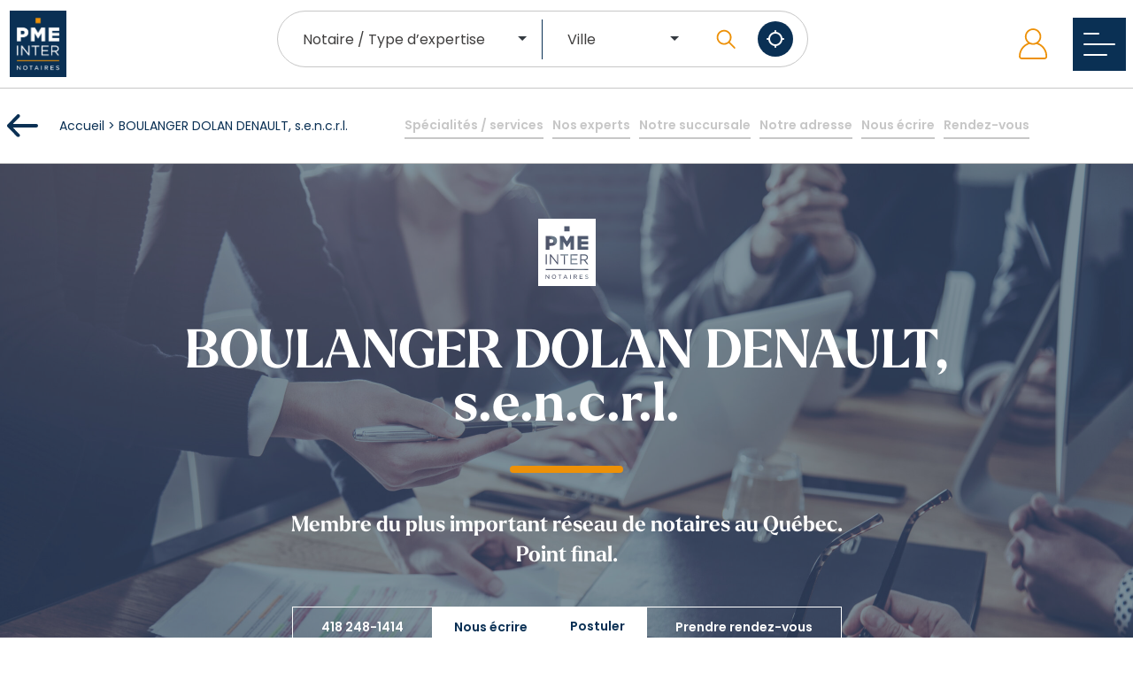

--- FILE ---
content_type: text/html; charset=UTF-8
request_url: https://pmeinter.com/etude/boulanger-dolan-denault-s-e-n-c-r-l/
body_size: 31577
content:
<!doctype html>
<html lang="fr-CA">
  <head>
    <meta charset="utf-8">
    <meta name="viewport" content="width=device-width, initial-scale=1">

	<!-- Larken Font Family -->
	<link rel="stylesheet" href="https://use.typekit.net/spi7hsl.css">

    <link href="https://cdn.jsdelivr.net/npm/tom-select@2.0.2/dist/css/tom-select.bootstrap4.css" rel="stylesheet">
    <script src="https://cdn.jsdelivr.net/npm/tom-select@2.0.2/dist/js/tom-select.complete.min.js"></script>
    <meta name='robots' content='index, follow, max-image-preview:large, max-snippet:-1, max-video-preview:-1' />

	<!-- This site is optimized with the Yoast SEO plugin v20.5 - https://yoast.com/wordpress/plugins/seo/ -->
	<title>BOULANGER DOLAN DENAULT, s.e.n.c.r.l. - PME INTER Notaires</title>
	<link rel="canonical" href="https://pmeinter.com/etude/boulanger-dolan-denault-s-e-n-c-r-l/" />
	<meta property="og:locale" content="fr_CA" />
	<meta property="og:type" content="article" />
	<meta property="og:title" content="BOULANGER DOLAN DENAULT, s.e.n.c.r.l. - PME INTER Notaires" />
	<meta property="og:description" content="Notre étude est formée de notaires ayant à cœur la mission de l’entreprise qui privilégie le client. Cette façon de pratiquer le droit vise à exprimer la raison d’être professionnelle de ces notaires, soit d’aider leurs clients, de faire une différence pour eux. Les notaires de l’étude communiquent facilement et vulgarisent les concepts juridiques afin &hellip; Continued" />
	<meta property="og:url" content="https://pmeinter.com/etude/boulanger-dolan-denault-s-e-n-c-r-l/" />
	<meta property="og:site_name" content="PME INTER Notaires" />
	<meta property="article:modified_time" content="2025-04-01T18:54:16+00:00" />
	<meta name="twitter:card" content="summary_large_image" />
	<meta name="twitter:label1" content="Estimation du temps de lecture" />
	<meta name="twitter:data1" content="1 minute" />
	<script type="application/ld+json" class="yoast-schema-graph">{"@context":"https://schema.org","@graph":[{"@type":"WebPage","@id":"https://pmeinter.com/etude/boulanger-dolan-denault-s-e-n-c-r-l/","url":"https://pmeinter.com/etude/boulanger-dolan-denault-s-e-n-c-r-l/","name":"BOULANGER DOLAN DENAULT, s.e.n.c.r.l. - PME INTER Notaires","isPartOf":{"@id":"https://pmeinter.com/#website"},"datePublished":"2024-11-04T15:04:04+00:00","dateModified":"2025-04-01T18:54:16+00:00","breadcrumb":{"@id":"https://pmeinter.com/etude/boulanger-dolan-denault-s-e-n-c-r-l/#breadcrumb"},"inLanguage":"fr-CA","potentialAction":[{"@type":"ReadAction","target":["https://pmeinter.com/etude/boulanger-dolan-denault-s-e-n-c-r-l/"]}]},{"@type":"BreadcrumbList","@id":"https://pmeinter.com/etude/boulanger-dolan-denault-s-e-n-c-r-l/#breadcrumb","itemListElement":[{"@type":"ListItem","position":1,"name":"Accueil","item":"https://pmeinter.com/"},{"@type":"ListItem","position":2,"name":"BOULANGER DOLAN DENAULT, s.e.n.c.r.l."}]},{"@type":"WebSite","@id":"https://pmeinter.com/#website","url":"https://pmeinter.com/","name":"PME INTER Notaires","description":"","publisher":{"@id":"https://pmeinter.com/#organization"},"potentialAction":[{"@type":"SearchAction","target":{"@type":"EntryPoint","urlTemplate":"https://pmeinter.com/?s={search_term_string}"},"query-input":"required name=search_term_string"}],"inLanguage":"fr-CA"},{"@type":"Organization","@id":"https://pmeinter.com/#organization","name":"PME INTER Notaires","url":"https://pmeinter.com/","logo":{"@type":"ImageObject","inLanguage":"fr-CA","@id":"https://pmeinter.com/#/schema/logo/image/","url":"https://pmeinter.com/wp-content/uploads/2025/12/pin_logo_rgb_couleur_png.png","contentUrl":"https://pmeinter.com/wp-content/uploads/2025/12/pin_logo_rgb_couleur_png.png","width":563,"height":655,"caption":"PME INTER Notaires"},"image":{"@id":"https://pmeinter.com/#/schema/logo/image/"}}]}</script>
	<!-- / Yoast SEO plugin. -->


<script>
window._wpemojiSettings = {"baseUrl":"https:\/\/s.w.org\/images\/core\/emoji\/14.0.0\/72x72\/","ext":".png","svgUrl":"https:\/\/s.w.org\/images\/core\/emoji\/14.0.0\/svg\/","svgExt":".svg","source":{"concatemoji":"https:\/\/pmeinter.com\/wp-includes\/js\/wp-emoji-release.min.js?ver=6.2"}};
/*! This file is auto-generated */
!function(e,a,t){var n,r,o,i=a.createElement("canvas"),p=i.getContext&&i.getContext("2d");function s(e,t){p.clearRect(0,0,i.width,i.height),p.fillText(e,0,0);e=i.toDataURL();return p.clearRect(0,0,i.width,i.height),p.fillText(t,0,0),e===i.toDataURL()}function c(e){var t=a.createElement("script");t.src=e,t.defer=t.type="text/javascript",a.getElementsByTagName("head")[0].appendChild(t)}for(o=Array("flag","emoji"),t.supports={everything:!0,everythingExceptFlag:!0},r=0;r<o.length;r++)t.supports[o[r]]=function(e){if(p&&p.fillText)switch(p.textBaseline="top",p.font="600 32px Arial",e){case"flag":return s("\ud83c\udff3\ufe0f\u200d\u26a7\ufe0f","\ud83c\udff3\ufe0f\u200b\u26a7\ufe0f")?!1:!s("\ud83c\uddfa\ud83c\uddf3","\ud83c\uddfa\u200b\ud83c\uddf3")&&!s("\ud83c\udff4\udb40\udc67\udb40\udc62\udb40\udc65\udb40\udc6e\udb40\udc67\udb40\udc7f","\ud83c\udff4\u200b\udb40\udc67\u200b\udb40\udc62\u200b\udb40\udc65\u200b\udb40\udc6e\u200b\udb40\udc67\u200b\udb40\udc7f");case"emoji":return!s("\ud83e\udef1\ud83c\udffb\u200d\ud83e\udef2\ud83c\udfff","\ud83e\udef1\ud83c\udffb\u200b\ud83e\udef2\ud83c\udfff")}return!1}(o[r]),t.supports.everything=t.supports.everything&&t.supports[o[r]],"flag"!==o[r]&&(t.supports.everythingExceptFlag=t.supports.everythingExceptFlag&&t.supports[o[r]]);t.supports.everythingExceptFlag=t.supports.everythingExceptFlag&&!t.supports.flag,t.DOMReady=!1,t.readyCallback=function(){t.DOMReady=!0},t.supports.everything||(n=function(){t.readyCallback()},a.addEventListener?(a.addEventListener("DOMContentLoaded",n,!1),e.addEventListener("load",n,!1)):(e.attachEvent("onload",n),a.attachEvent("onreadystatechange",function(){"complete"===a.readyState&&t.readyCallback()})),(e=t.source||{}).concatemoji?c(e.concatemoji):e.wpemoji&&e.twemoji&&(c(e.twemoji),c(e.wpemoji)))}(window,document,window._wpemojiSettings);
</script>
<style>
img.wp-smiley,
img.emoji {
	display: inline !important;
	border: none !important;
	box-shadow: none !important;
	height: 1em !important;
	width: 1em !important;
	margin: 0 0.07em !important;
	vertical-align: -0.1em !important;
	background: none !important;
	padding: 0 !important;
}
</style>
	<link rel='stylesheet' id='wp-block-library-css' href='https://pmeinter.com/wp-includes/css/dist/block-library/style.min.css?ver=6.2' media='all' />
<style id='global-styles-inline-css'>
body{--wp--preset--color--black: #000000;--wp--preset--color--cyan-bluish-gray: #abb8c3;--wp--preset--color--white: #ffffff;--wp--preset--color--pale-pink: #f78da7;--wp--preset--color--vivid-red: #cf2e2e;--wp--preset--color--luminous-vivid-orange: #ff6900;--wp--preset--color--luminous-vivid-amber: #fcb900;--wp--preset--color--light-green-cyan: #7bdcb5;--wp--preset--color--vivid-green-cyan: #00d084;--wp--preset--color--pale-cyan-blue: #8ed1fc;--wp--preset--color--vivid-cyan-blue: #0693e3;--wp--preset--color--vivid-purple: #9b51e0;--wp--preset--color--primary: #525ddc;--wp--preset--gradient--vivid-cyan-blue-to-vivid-purple: linear-gradient(135deg,rgba(6,147,227,1) 0%,rgb(155,81,224) 100%);--wp--preset--gradient--light-green-cyan-to-vivid-green-cyan: linear-gradient(135deg,rgb(122,220,180) 0%,rgb(0,208,130) 100%);--wp--preset--gradient--luminous-vivid-amber-to-luminous-vivid-orange: linear-gradient(135deg,rgba(252,185,0,1) 0%,rgba(255,105,0,1) 100%);--wp--preset--gradient--luminous-vivid-orange-to-vivid-red: linear-gradient(135deg,rgba(255,105,0,1) 0%,rgb(207,46,46) 100%);--wp--preset--gradient--very-light-gray-to-cyan-bluish-gray: linear-gradient(135deg,rgb(238,238,238) 0%,rgb(169,184,195) 100%);--wp--preset--gradient--cool-to-warm-spectrum: linear-gradient(135deg,rgb(74,234,220) 0%,rgb(151,120,209) 20%,rgb(207,42,186) 40%,rgb(238,44,130) 60%,rgb(251,105,98) 80%,rgb(254,248,76) 100%);--wp--preset--gradient--blush-light-purple: linear-gradient(135deg,rgb(255,206,236) 0%,rgb(152,150,240) 100%);--wp--preset--gradient--blush-bordeaux: linear-gradient(135deg,rgb(254,205,165) 0%,rgb(254,45,45) 50%,rgb(107,0,62) 100%);--wp--preset--gradient--luminous-dusk: linear-gradient(135deg,rgb(255,203,112) 0%,rgb(199,81,192) 50%,rgb(65,88,208) 100%);--wp--preset--gradient--pale-ocean: linear-gradient(135deg,rgb(255,245,203) 0%,rgb(182,227,212) 50%,rgb(51,167,181) 100%);--wp--preset--gradient--electric-grass: linear-gradient(135deg,rgb(202,248,128) 0%,rgb(113,206,126) 100%);--wp--preset--gradient--midnight: linear-gradient(135deg,rgb(2,3,129) 0%,rgb(40,116,252) 100%);--wp--preset--duotone--dark-grayscale: url('#wp-duotone-dark-grayscale');--wp--preset--duotone--grayscale: url('#wp-duotone-grayscale');--wp--preset--duotone--purple-yellow: url('#wp-duotone-purple-yellow');--wp--preset--duotone--blue-red: url('#wp-duotone-blue-red');--wp--preset--duotone--midnight: url('#wp-duotone-midnight');--wp--preset--duotone--magenta-yellow: url('#wp-duotone-magenta-yellow');--wp--preset--duotone--purple-green: url('#wp-duotone-purple-green');--wp--preset--duotone--blue-orange: url('#wp-duotone-blue-orange');--wp--preset--font-size--small: 13px;--wp--preset--font-size--medium: 20px;--wp--preset--font-size--large: 36px;--wp--preset--font-size--x-large: 42px;--wp--preset--spacing--20: 0.44rem;--wp--preset--spacing--30: 0.67rem;--wp--preset--spacing--40: 1rem;--wp--preset--spacing--50: 1.5rem;--wp--preset--spacing--60: 2.25rem;--wp--preset--spacing--70: 3.38rem;--wp--preset--spacing--80: 5.06rem;--wp--preset--shadow--natural: 6px 6px 9px rgba(0, 0, 0, 0.2);--wp--preset--shadow--deep: 12px 12px 50px rgba(0, 0, 0, 0.4);--wp--preset--shadow--sharp: 6px 6px 0px rgba(0, 0, 0, 0.2);--wp--preset--shadow--outlined: 6px 6px 0px -3px rgba(255, 255, 255, 1), 6px 6px rgba(0, 0, 0, 1);--wp--preset--shadow--crisp: 6px 6px 0px rgba(0, 0, 0, 1);}body { margin: 0; }.wp-site-blocks > .alignleft { float: left; margin-right: 2em; }.wp-site-blocks > .alignright { float: right; margin-left: 2em; }.wp-site-blocks > .aligncenter { justify-content: center; margin-left: auto; margin-right: auto; }:where(.is-layout-flex){gap: 0.5em;}body .is-layout-flow > .alignleft{float: left;margin-inline-start: 0;margin-inline-end: 2em;}body .is-layout-flow > .alignright{float: right;margin-inline-start: 2em;margin-inline-end: 0;}body .is-layout-flow > .aligncenter{margin-left: auto !important;margin-right: auto !important;}body .is-layout-constrained > .alignleft{float: left;margin-inline-start: 0;margin-inline-end: 2em;}body .is-layout-constrained > .alignright{float: right;margin-inline-start: 2em;margin-inline-end: 0;}body .is-layout-constrained > .aligncenter{margin-left: auto !important;margin-right: auto !important;}body .is-layout-constrained > :where(:not(.alignleft):not(.alignright):not(.alignfull)){max-width: var(--wp--style--global--content-size);margin-left: auto !important;margin-right: auto !important;}body .is-layout-constrained > .alignwide{max-width: var(--wp--style--global--wide-size);}body .is-layout-flex{display: flex;}body .is-layout-flex{flex-wrap: wrap;align-items: center;}body .is-layout-flex > *{margin: 0;}body{padding-top: 0px;padding-right: 0px;padding-bottom: 0px;padding-left: 0px;}a:where(:not(.wp-element-button)){text-decoration: underline;}.wp-element-button, .wp-block-button__link{background-color: #32373c;border-width: 0;color: #fff;font-family: inherit;font-size: inherit;line-height: inherit;padding: calc(0.667em + 2px) calc(1.333em + 2px);text-decoration: none;}.has-black-color{color: var(--wp--preset--color--black) !important;}.has-cyan-bluish-gray-color{color: var(--wp--preset--color--cyan-bluish-gray) !important;}.has-white-color{color: var(--wp--preset--color--white) !important;}.has-pale-pink-color{color: var(--wp--preset--color--pale-pink) !important;}.has-vivid-red-color{color: var(--wp--preset--color--vivid-red) !important;}.has-luminous-vivid-orange-color{color: var(--wp--preset--color--luminous-vivid-orange) !important;}.has-luminous-vivid-amber-color{color: var(--wp--preset--color--luminous-vivid-amber) !important;}.has-light-green-cyan-color{color: var(--wp--preset--color--light-green-cyan) !important;}.has-vivid-green-cyan-color{color: var(--wp--preset--color--vivid-green-cyan) !important;}.has-pale-cyan-blue-color{color: var(--wp--preset--color--pale-cyan-blue) !important;}.has-vivid-cyan-blue-color{color: var(--wp--preset--color--vivid-cyan-blue) !important;}.has-vivid-purple-color{color: var(--wp--preset--color--vivid-purple) !important;}.has-primary-color{color: var(--wp--preset--color--primary) !important;}.has-black-background-color{background-color: var(--wp--preset--color--black) !important;}.has-cyan-bluish-gray-background-color{background-color: var(--wp--preset--color--cyan-bluish-gray) !important;}.has-white-background-color{background-color: var(--wp--preset--color--white) !important;}.has-pale-pink-background-color{background-color: var(--wp--preset--color--pale-pink) !important;}.has-vivid-red-background-color{background-color: var(--wp--preset--color--vivid-red) !important;}.has-luminous-vivid-orange-background-color{background-color: var(--wp--preset--color--luminous-vivid-orange) !important;}.has-luminous-vivid-amber-background-color{background-color: var(--wp--preset--color--luminous-vivid-amber) !important;}.has-light-green-cyan-background-color{background-color: var(--wp--preset--color--light-green-cyan) !important;}.has-vivid-green-cyan-background-color{background-color: var(--wp--preset--color--vivid-green-cyan) !important;}.has-pale-cyan-blue-background-color{background-color: var(--wp--preset--color--pale-cyan-blue) !important;}.has-vivid-cyan-blue-background-color{background-color: var(--wp--preset--color--vivid-cyan-blue) !important;}.has-vivid-purple-background-color{background-color: var(--wp--preset--color--vivid-purple) !important;}.has-primary-background-color{background-color: var(--wp--preset--color--primary) !important;}.has-black-border-color{border-color: var(--wp--preset--color--black) !important;}.has-cyan-bluish-gray-border-color{border-color: var(--wp--preset--color--cyan-bluish-gray) !important;}.has-white-border-color{border-color: var(--wp--preset--color--white) !important;}.has-pale-pink-border-color{border-color: var(--wp--preset--color--pale-pink) !important;}.has-vivid-red-border-color{border-color: var(--wp--preset--color--vivid-red) !important;}.has-luminous-vivid-orange-border-color{border-color: var(--wp--preset--color--luminous-vivid-orange) !important;}.has-luminous-vivid-amber-border-color{border-color: var(--wp--preset--color--luminous-vivid-amber) !important;}.has-light-green-cyan-border-color{border-color: var(--wp--preset--color--light-green-cyan) !important;}.has-vivid-green-cyan-border-color{border-color: var(--wp--preset--color--vivid-green-cyan) !important;}.has-pale-cyan-blue-border-color{border-color: var(--wp--preset--color--pale-cyan-blue) !important;}.has-vivid-cyan-blue-border-color{border-color: var(--wp--preset--color--vivid-cyan-blue) !important;}.has-vivid-purple-border-color{border-color: var(--wp--preset--color--vivid-purple) !important;}.has-primary-border-color{border-color: var(--wp--preset--color--primary) !important;}.has-vivid-cyan-blue-to-vivid-purple-gradient-background{background: var(--wp--preset--gradient--vivid-cyan-blue-to-vivid-purple) !important;}.has-light-green-cyan-to-vivid-green-cyan-gradient-background{background: var(--wp--preset--gradient--light-green-cyan-to-vivid-green-cyan) !important;}.has-luminous-vivid-amber-to-luminous-vivid-orange-gradient-background{background: var(--wp--preset--gradient--luminous-vivid-amber-to-luminous-vivid-orange) !important;}.has-luminous-vivid-orange-to-vivid-red-gradient-background{background: var(--wp--preset--gradient--luminous-vivid-orange-to-vivid-red) !important;}.has-very-light-gray-to-cyan-bluish-gray-gradient-background{background: var(--wp--preset--gradient--very-light-gray-to-cyan-bluish-gray) !important;}.has-cool-to-warm-spectrum-gradient-background{background: var(--wp--preset--gradient--cool-to-warm-spectrum) !important;}.has-blush-light-purple-gradient-background{background: var(--wp--preset--gradient--blush-light-purple) !important;}.has-blush-bordeaux-gradient-background{background: var(--wp--preset--gradient--blush-bordeaux) !important;}.has-luminous-dusk-gradient-background{background: var(--wp--preset--gradient--luminous-dusk) !important;}.has-pale-ocean-gradient-background{background: var(--wp--preset--gradient--pale-ocean) !important;}.has-electric-grass-gradient-background{background: var(--wp--preset--gradient--electric-grass) !important;}.has-midnight-gradient-background{background: var(--wp--preset--gradient--midnight) !important;}.has-small-font-size{font-size: var(--wp--preset--font-size--small) !important;}.has-medium-font-size{font-size: var(--wp--preset--font-size--medium) !important;}.has-large-font-size{font-size: var(--wp--preset--font-size--large) !important;}.has-x-large-font-size{font-size: var(--wp--preset--font-size--x-large) !important;}
.wp-block-navigation a:where(:not(.wp-element-button)){color: inherit;}
:where(.wp-block-columns.is-layout-flex){gap: 2em;}
.wp-block-pullquote{font-size: 1.5em;line-height: 1.6;}
</style>
<link rel='stylesheet' id='app/0-css' href='https://pmeinter.com/wp-content/themes/pme-internotaires/public/app.7e220f.css' media='all' />
<script src='https://pmeinter.com/wp-includes/js/jquery/jquery.min.js?ver=3.6.3' id='jquery-core-js'></script>
<script src='https://pmeinter.com/wp-includes/js/jquery/jquery-migrate.min.js?ver=3.4.0' id='jquery-migrate-js'></script>
<link rel="https://api.w.org/" href="https://pmeinter.com/wp-json/" /><link rel="alternate" type="application/json" href="https://pmeinter.com/wp-json/wp/v2/offices/42346" /><link rel="alternate" type="application/json+oembed" href="https://pmeinter.com/wp-json/oembed/1.0/embed?url=https%3A%2F%2Fpmeinter.com%2Fetude%2Fboulanger-dolan-denault-s-e-n-c-r-l%2F" />
<link rel="alternate" type="text/xml+oembed" href="https://pmeinter.com/wp-json/oembed/1.0/embed?url=https%3A%2F%2Fpmeinter.com%2Fetude%2Fboulanger-dolan-denault-s-e-n-c-r-l%2F&#038;format=xml" />
<link rel="icon" href="https://pmeinter.com/wp-content/uploads/2025/12/cropped-pin_logo_rgb_couleur_png-32x32.png" sizes="32x32" />
<link rel="icon" href="https://pmeinter.com/wp-content/uploads/2025/12/cropped-pin_logo_rgb_couleur_png-192x192.png" sizes="192x192" />
<link rel="apple-touch-icon" href="https://pmeinter.com/wp-content/uploads/2025/12/cropped-pin_logo_rgb_couleur_png-180x180.png" />
<meta name="msapplication-TileImage" content="https://pmeinter.com/wp-content/uploads/2025/12/cropped-pin_logo_rgb_couleur_png-270x270.png" />
		<style id="wp-custom-css">
			.single-offices-page__experts__cards .expert-card .upper-card { opacity: 1 !important; text-shadow: 1px 1px 3px #000; }

.single-offices-page__description__content p {
	margin-top: 1rem !important;
}

body.page-id-41141 #main .page-header { 
    padding-left: 5rem;
    padding-right: 5rem;
    padding-top: 5rem;
}		</style>
		
    <!-- Google Tag Manager -->
<script>(function(w,d,s,l,i){w[l]=w[l]||[];w[l].push({'gtm.start':
new Date().getTime(),event:'gtm.js'});var f=d.getElementsByTagName(s)[0],
j=d.createElement(s),dl=l!='dataLayer'?'&l='+l:'';j.async=true;j.src=
'https://www.googletagmanager.com/gtm.js?id='+i+dl;f.parentNode.insertBefore(j,f);
})(window,document,'script','dataLayer','GTM-5663B3X');</script>
<!-- End Google Tag Manager -->

  </head>

  <body class="offices-template-default single single-offices postid-42346 wp-custom-logo wp-embed-responsive boulanger-dolan-denault-s-e-n-c-r-l">

<!-- Google Tag Manager (noscript) -->
<noscript><iframe src="https://www.googletagmanager.com/ns.html?id=GTM-5663B3X"
height="0" width="0" style="display:none;visibility:hidden"></iframe></noscript>
<!-- End Google Tag Manager (noscript) -->


    <svg xmlns="http://www.w3.org/2000/svg" viewBox="0 0 0 0" width="0" height="0" focusable="false" role="none" style="visibility: hidden; position: absolute; left: -9999px; overflow: hidden;" ><defs><filter id="wp-duotone-dark-grayscale"><feColorMatrix color-interpolation-filters="sRGB" type="matrix" values=" .299 .587 .114 0 0 .299 .587 .114 0 0 .299 .587 .114 0 0 .299 .587 .114 0 0 " /><feComponentTransfer color-interpolation-filters="sRGB" ><feFuncR type="table" tableValues="0 0.49803921568627" /><feFuncG type="table" tableValues="0 0.49803921568627" /><feFuncB type="table" tableValues="0 0.49803921568627" /><feFuncA type="table" tableValues="1 1" /></feComponentTransfer><feComposite in2="SourceGraphic" operator="in" /></filter></defs></svg><svg xmlns="http://www.w3.org/2000/svg" viewBox="0 0 0 0" width="0" height="0" focusable="false" role="none" style="visibility: hidden; position: absolute; left: -9999px; overflow: hidden;" ><defs><filter id="wp-duotone-grayscale"><feColorMatrix color-interpolation-filters="sRGB" type="matrix" values=" .299 .587 .114 0 0 .299 .587 .114 0 0 .299 .587 .114 0 0 .299 .587 .114 0 0 " /><feComponentTransfer color-interpolation-filters="sRGB" ><feFuncR type="table" tableValues="0 1" /><feFuncG type="table" tableValues="0 1" /><feFuncB type="table" tableValues="0 1" /><feFuncA type="table" tableValues="1 1" /></feComponentTransfer><feComposite in2="SourceGraphic" operator="in" /></filter></defs></svg><svg xmlns="http://www.w3.org/2000/svg" viewBox="0 0 0 0" width="0" height="0" focusable="false" role="none" style="visibility: hidden; position: absolute; left: -9999px; overflow: hidden;" ><defs><filter id="wp-duotone-purple-yellow"><feColorMatrix color-interpolation-filters="sRGB" type="matrix" values=" .299 .587 .114 0 0 .299 .587 .114 0 0 .299 .587 .114 0 0 .299 .587 .114 0 0 " /><feComponentTransfer color-interpolation-filters="sRGB" ><feFuncR type="table" tableValues="0.54901960784314 0.98823529411765" /><feFuncG type="table" tableValues="0 1" /><feFuncB type="table" tableValues="0.71764705882353 0.25490196078431" /><feFuncA type="table" tableValues="1 1" /></feComponentTransfer><feComposite in2="SourceGraphic" operator="in" /></filter></defs></svg><svg xmlns="http://www.w3.org/2000/svg" viewBox="0 0 0 0" width="0" height="0" focusable="false" role="none" style="visibility: hidden; position: absolute; left: -9999px; overflow: hidden;" ><defs><filter id="wp-duotone-blue-red"><feColorMatrix color-interpolation-filters="sRGB" type="matrix" values=" .299 .587 .114 0 0 .299 .587 .114 0 0 .299 .587 .114 0 0 .299 .587 .114 0 0 " /><feComponentTransfer color-interpolation-filters="sRGB" ><feFuncR type="table" tableValues="0 1" /><feFuncG type="table" tableValues="0 0.27843137254902" /><feFuncB type="table" tableValues="0.5921568627451 0.27843137254902" /><feFuncA type="table" tableValues="1 1" /></feComponentTransfer><feComposite in2="SourceGraphic" operator="in" /></filter></defs></svg><svg xmlns="http://www.w3.org/2000/svg" viewBox="0 0 0 0" width="0" height="0" focusable="false" role="none" style="visibility: hidden; position: absolute; left: -9999px; overflow: hidden;" ><defs><filter id="wp-duotone-midnight"><feColorMatrix color-interpolation-filters="sRGB" type="matrix" values=" .299 .587 .114 0 0 .299 .587 .114 0 0 .299 .587 .114 0 0 .299 .587 .114 0 0 " /><feComponentTransfer color-interpolation-filters="sRGB" ><feFuncR type="table" tableValues="0 0" /><feFuncG type="table" tableValues="0 0.64705882352941" /><feFuncB type="table" tableValues="0 1" /><feFuncA type="table" tableValues="1 1" /></feComponentTransfer><feComposite in2="SourceGraphic" operator="in" /></filter></defs></svg><svg xmlns="http://www.w3.org/2000/svg" viewBox="0 0 0 0" width="0" height="0" focusable="false" role="none" style="visibility: hidden; position: absolute; left: -9999px; overflow: hidden;" ><defs><filter id="wp-duotone-magenta-yellow"><feColorMatrix color-interpolation-filters="sRGB" type="matrix" values=" .299 .587 .114 0 0 .299 .587 .114 0 0 .299 .587 .114 0 0 .299 .587 .114 0 0 " /><feComponentTransfer color-interpolation-filters="sRGB" ><feFuncR type="table" tableValues="0.78039215686275 1" /><feFuncG type="table" tableValues="0 0.94901960784314" /><feFuncB type="table" tableValues="0.35294117647059 0.47058823529412" /><feFuncA type="table" tableValues="1 1" /></feComponentTransfer><feComposite in2="SourceGraphic" operator="in" /></filter></defs></svg><svg xmlns="http://www.w3.org/2000/svg" viewBox="0 0 0 0" width="0" height="0" focusable="false" role="none" style="visibility: hidden; position: absolute; left: -9999px; overflow: hidden;" ><defs><filter id="wp-duotone-purple-green"><feColorMatrix color-interpolation-filters="sRGB" type="matrix" values=" .299 .587 .114 0 0 .299 .587 .114 0 0 .299 .587 .114 0 0 .299 .587 .114 0 0 " /><feComponentTransfer color-interpolation-filters="sRGB" ><feFuncR type="table" tableValues="0.65098039215686 0.40392156862745" /><feFuncG type="table" tableValues="0 1" /><feFuncB type="table" tableValues="0.44705882352941 0.4" /><feFuncA type="table" tableValues="1 1" /></feComponentTransfer><feComposite in2="SourceGraphic" operator="in" /></filter></defs></svg><svg xmlns="http://www.w3.org/2000/svg" viewBox="0 0 0 0" width="0" height="0" focusable="false" role="none" style="visibility: hidden; position: absolute; left: -9999px; overflow: hidden;" ><defs><filter id="wp-duotone-blue-orange"><feColorMatrix color-interpolation-filters="sRGB" type="matrix" values=" .299 .587 .114 0 0 .299 .587 .114 0 0 .299 .587 .114 0 0 .299 .587 .114 0 0 " /><feComponentTransfer color-interpolation-filters="sRGB" ><feFuncR type="table" tableValues="0.098039215686275 1" /><feFuncG type="table" tableValues="0 0.66274509803922" /><feFuncB type="table" tableValues="0.84705882352941 0.41960784313725" /><feFuncA type="table" tableValues="1 1" /></feComponentTransfer><feComposite in2="SourceGraphic" operator="in" /></filter></defs></svg>    
    <div id="app">
      <script>
  $domainsJSON = [{"ID":8049,"post_author":"1","post_date":"2022-04-11 20:46:06","post_date_gmt":"2022-04-12 00:46:06","post_content":"Avant de vous lancer\u2026\r\n\r\nLe r\u00e9seau PME INTER Notaires vous offre un savoir-faire collectif unique en droit des affaires. Notre \u00e9quipe de professionnels offre un \u00e9ventail complet de services juridiques destin\u00e9s \u00e0 la PME qu\u00e9b\u00e9coise et \u00e0 des clients corporatifs nationaux dans tous les milieux d\u2019affaires au Qu\u00e9bec.\r\n\r\nPour l\u2019organisation de votre entreprise, vos relations entre actionnaires et vos transactions juridiques, consultez l\u2019un des conseillers de PME INTER Notaires.","post_title":"Droit des affaires","post_excerpt":"","post_status":"publish","comment_status":"closed","ping_status":"closed","post_password":"","post_name":"droit-des-affaires","to_ping":"","pinged":"","post_modified":"2022-05-04 14:52:37","post_modified_gmt":"2022-05-04 18:52:37","post_content_filtered":"","post_parent":0,"guid":"http:\/\/pme.test\/domaine-daffaire\/droit-des-affaires\/","menu_order":0,"post_type":"domains","post_mime_type":"","comment_count":"0","filter":"raw","bg_image":"https:\/\/pmeinter.com\/wp-content\/uploads\/2022\/04\/Droit-affaire.jpg","title":"Droit des affaires","short_excerpt":"Pour la consultation et l'organisation de votre structure d'entreprise, pour des relations fructueuses entre actionnaires et pour des transactions s\u00e9curitaires et r\u00e9ussies, choisissez un bureau PME INTER Notaires. Informez-vous au sujet de notre forfait annuel.","permalink":"https:\/\/pmeinter.com\/domaine-daffaire\/droit-des-affaires\/"},{"ID":8050,"post_author":"1","post_date":"2022-04-11 20:46:06","post_date_gmt":"2022-04-12 00:46:06","post_content":"","post_title":"Droit des personnes","post_excerpt":"","post_status":"publish","comment_status":"closed","ping_status":"closed","post_password":"","post_name":"droit-des-personnes","to_ping":"","pinged":"","post_modified":"2022-05-04 14:49:19","post_modified_gmt":"2022-05-04 18:49:19","post_content_filtered":"","post_parent":0,"guid":"http:\/\/pme.test\/domaine-daffaire\/droit-des-personnes\/","menu_order":0,"post_type":"domains","post_mime_type":"","comment_count":"0","filter":"raw","bg_image":"https:\/\/pmeinter.com\/wp-content\/uploads\/2022\/04\/Droit-personne.jpg","title":"Droit des personnes","short_excerpt":"Avoir l'esprit tranquille, c'est am\u00e9liorer sa qualit\u00e9 de vie et celles de ses proches! Droit de la famille, mariage, vie commune, succession et testament... PME INTER Notaires vous guidera avec impartialit\u00e9 tout en ayant votre bien-\u00eatre \u00e0 coeur.","permalink":"https:\/\/pmeinter.com\/domaine-daffaire\/droit-des-personnes\/"},{"ID":8051,"post_author":"1","post_date":"2022-04-11 20:46:06","post_date_gmt":"2022-04-12 00:46:06","post_content":"","post_title":"Droit immobilier","post_excerpt":"","post_status":"publish","comment_status":"closed","ping_status":"closed","post_password":"","post_name":"droit-immobilier","to_ping":"","pinged":"","post_modified":"2022-07-05 10:19:53","post_modified_gmt":"2022-07-05 14:19:53","post_content_filtered":"","post_parent":0,"guid":"http:\/\/pme.test\/domaine-daffaire\/droit-immobilier\/","menu_order":0,"post_type":"domains","post_mime_type":"","comment_count":"0","filter":"raw","bg_image":"https:\/\/pmeinter.com\/wp-content\/uploads\/2022\/04\/Image-immo.jpg","title":"Droit immobilier","short_excerpt":"Soyez assur\u00e9s de la r\u00e9ussite de vos d\u00e9marches de financement et de vos transactions immobili\u00e8res dans les secteurs r\u00e9sidentiel, commercial, industriel et agricole.","permalink":"https:\/\/pmeinter.com\/domaine-daffaire\/droit-immobilier\/"},{"ID":13685,"post_author":"1","post_date":"2022-04-12 13:36:04","post_date_gmt":"2022-04-12 17:36:04","post_content":"","post_title":"Droit agricole","post_excerpt":"","post_status":"publish","comment_status":"closed","ping_status":"closed","post_password":"","post_name":"droit-agricole","to_ping":"","pinged":"","post_modified":"2022-05-04 14:47:31","post_modified_gmt":"2022-05-04 18:47:31","post_content_filtered":"","post_parent":0,"guid":"http:\/\/pme.test\/?post_type=domains&#038;p=13685","menu_order":0,"post_type":"domains","post_mime_type":"","comment_count":"0","filter":"raw","bg_image":"https:\/\/pmeinter.com\/wp-content\/uploads\/2022\/04\/Droit-agri.jpg","title":"Droit agricole","short_excerpt":"Un secteur de niche : des notaires sp\u00e9cialistes! Comptez sur nous pour vous assister dans vos projets ou vos transactions importantes, r\u00e9sultats d'efforts de toute une vie.","permalink":"https:\/\/pmeinter.com\/domaine-daffaire\/droit-agricole\/"},{"ID":36282,"post_author":"1","post_date":"2022-05-04 14:54:56","post_date_gmt":"2022-05-04 18:54:56","post_content":"","post_title":"Fiducie","post_excerpt":"","post_status":"publish","comment_status":"closed","ping_status":"closed","post_password":"","post_name":"fiducie","to_ping":"","pinged":"","post_modified":"2022-07-20 19:00:18","post_modified_gmt":"2022-07-20 23:00:18","post_content_filtered":"","post_parent":0,"guid":"http:\/\/localhost\/?post_type=domains&#038;p=36282","menu_order":6,"post_type":"domains","post_mime_type":"","comment_count":"0","filter":"raw","bg_image":"https:\/\/pmeinter.com\/wp-content\/uploads\/2022\/05\/Fiducie.jpg","title":"Fiducie","short_excerpt":"Saviez-vous que de transf\u00e9rer de l'argent dans une fiducie peut vous procurer de nombreux avantages? Il est peut-\u00eatre temps pour vous d'envisager la mise en place de v\u00e9hicules fiscaux les mieux adapt\u00e9s \u00e0 vos besoins. Communiquez d\u00e8s maintenant avec l'un de nos experts.","permalink":"https:\/\/pmeinter.com\/domaine-daffaire\/fiducie\/"}];
  $expertsJSON = [{"ID":42355,"post_author":"8","post_date":"2024-11-04 13:57:31","post_date_gmt":"2024-11-04 18:57:31","post_content":"<p>Me F\u00e9lix Landry est notaire depuis 2021 et gravite dans l\u2019environnement notarial depuis 2017. Il a compl\u00e9t\u00e9 son baccalaur\u00e9at en droit (LL.B.) en 2019 et sa ma\u00eetrise en droit notarial (L.L.M.) en 2021 \u00e0 l\u2019Universit\u00e9 Laval.<\/p><p>&nbsp;<\/p><p>Me Landry consacre principalement sa pratique au droit des affaires ainsi qu'au droit commercial et agricole.<\/p><p>&nbsp;<\/p><p>Ayant un int\u00e9r\u00eat marqu\u00e9 pour la planification et l\u2019organisation juridique de projets, il conseille et accompagne entreprises et municipalit\u00e9s \u00e0 travers les diff\u00e9rentes \u00e9tapes de leur d\u00e9veloppement.<\/p><p>&nbsp;<\/p><p>Rigoureux, \u00e0 l\u2019\u00e9coute et dot\u00e9 d\u2019un excellent esprit d\u2019analyse, ces qualit\u00e9s lui permettent de bien conseiller ses clients en ayant une vue d\u2019ensemble de leur situation et en leur offrant une approche personnalis\u00e9e.&nbsp;<\/p><p>&nbsp;<\/p><p>Natif de Notre-Dame-du-Rosaire et maintenant \u00e9tabli \u00e0 Montmagny, Me Landry est impliqu\u00e9 dans sa communaut\u00e9 et est fier de pratiquer de sa r\u00e9gion.<\/p>","post_title":"F\u00e9lix Landry","post_excerpt":"","post_status":"publish","comment_status":"closed","ping_status":"closed","post_password":"","post_name":"felix-landry","to_ping":"","pinged":"","post_modified":"2025-06-25 14:35:56","post_modified_gmt":"2025-06-25 18:35:56","post_content_filtered":"","post_parent":0,"guid":"https:\/\/pmeinter.com\/team_members\/felix-landry\/","menu_order":0,"post_type":"team_members","post_mime_type":"","comment_count":"0","filter":"raw"},{"ID":42356,"post_author":"8","post_date":"2024-11-04 13:58:23","post_date_gmt":"2024-11-04 18:58:23","post_content":"Me Justine Morin est notaire depuis 2021. Elle a compl\u00e9t\u00e9 son baccalaur\u00e9at en droit (LL.B.) en 2019 et sa ma\u00eetrise en droit notarial (L.L.M.) en 2021 \u00e0 l\u2019Universit\u00e9 Laval.\r\n\r\n&nbsp;\r\n\r\nMe Morin consacre sa pratique \u00e0 la planification successorale, au r\u00e8glement des successions, au droit des affaires ainsi qu\u2019\u00e0 l\u2019immobilier commercial et agricole. Faisant preuve d\u2019une grande rigueur, elle est toujours \u00e0 l\u2019aff\u00fbt des d\u00e9veloppements dans son domaine afin d\u2019offrir des conseils \u00e0 la fine pointe de l\u2019\u00e9volution du droit.\r\n\r\n&nbsp;\r\n\r\nAyant \u00e9galement compl\u00e9t\u00e9 son accr\u00e9ditation concernant les r\u00e9gimes de protection, elle accompagne et guide les familles lorsqu\u2019il est temps d\u2019homologuer le mandat de protection d\u2019un proche inapte, ou encore, de proc\u00e9der \u00e0 l\u2019ouverture d\u2019un r\u00e9gime de protection.\r\n\r\n&nbsp;\r\n\r\nAyant comme objectif d\u2019assurer la paix d\u2019esprit \u00e0 ses clients, Me Morin mise sur l\u2019\u00e9coute de ceux-ci. Son expertise juridique et son empathie lui permettent non seulement de conseiller ses clients en apportant des solutions adapt\u00e9es sur mesure \u00e0 leur situation, mais \u00e9galement de cr\u00e9er des relations de confiance durables.\r\n\r\n&nbsp;\r\n\r\nMe Morin est une femme enthousiaste et fonceuse, elle n\u2019a pas peur de relever de nouveaux d\u00e9fis. Elle s\u2019implique dans sa communaut\u00e9, notamment en tant qu\u2019administratrice de la Maison des Jeunes de Montmagny.","post_title":"Justine Morin","post_excerpt":"","post_status":"publish","comment_status":"closed","ping_status":"closed","post_password":"","post_name":"justine-morin","to_ping":"","pinged":"","post_modified":"2025-05-22 13:48:13","post_modified_gmt":"2025-05-22 17:48:13","post_content_filtered":"","post_parent":0,"guid":"https:\/\/pmeinter.com\/team_members\/justine-morin\/","menu_order":0,"post_type":"team_members","post_mime_type":"","comment_count":"0","filter":"raw"},{"ID":42358,"post_author":"8","post_date":"2024-11-04 13:59:53","post_date_gmt":"2024-11-04 18:59:53","post_content":"<p>Ma\u00eetre Morin est notaire \u00e0 Montmagny, reconnu pour son professionnalisme, sa rigueur et son approche humaine.&nbsp;<\/p><p>&nbsp;<\/p><p>Soucieux de la clart\u00e9 et de la s\u00e9curit\u00e9 juridique de ses clients, Ma\u00eetre Morin accompagne particuliers et entreprises avec int\u00e9grit\u00e9 et transparence.&nbsp;<\/p>","post_title":"Vincent Morin","post_excerpt":"","post_status":"publish","comment_status":"closed","ping_status":"closed","post_password":"","post_name":"vincent-morin","to_ping":"","pinged":"","post_modified":"2025-10-23 13:25:22","post_modified_gmt":"2025-10-23 17:25:22","post_content_filtered":"","post_parent":0,"guid":"https:\/\/pmeinter.com\/team_members\/vincent-morin\/","menu_order":0,"post_type":"team_members","post_mime_type":"","comment_count":"0","filter":"raw"},{"ID":42354,"post_author":"8","post_date":"2024-11-04 13:56:29","post_date_gmt":"2024-11-04 18:56:29","post_content":"<p>Dipl\u00f4m\u00e9 de l\u2019universit\u00e9 Laval, Me Eric Tremblay exerce le notariat depuis 1994.<\/p><p>&nbsp;<\/p><p>Sp\u00e9cialis\u00e9 dans le domaine du droit corporatif et commercial, il met \u00e0 profit son exp\u00e9rience afin de conseiller et guider une large client\u00e8le commerciale et agricole lors des diff\u00e9rentes transactions impliquant leurs entreprises.<\/p><p>&nbsp;<\/p><p>Me Tremblay se distingue notamment par son expertise dans les dossiers de transferts d\u2019entreprises et d'int\u00e9gration de la rel\u00e8ve.<\/p><p>&nbsp;<\/p><p>En collaboration avec son \u00e9quipe, il offre un accompagnement juridique professionnel et personnalis\u00e9, assurant une r\u00e9ponse adapt\u00e9e aux besoins vari\u00e9s de sa client\u00e8le.<\/p>","post_title":"Eric Tremblay","post_excerpt":"","post_status":"publish","comment_status":"closed","ping_status":"closed","post_password":"","post_name":"eric-tremblay","to_ping":"","pinged":"","post_modified":"2024-11-04 14:30:09","post_modified_gmt":"2024-11-04 19:30:09","post_content_filtered":"","post_parent":0,"guid":"https:\/\/pmeinter.com\/team_members\/eric-tremblay\/","menu_order":0,"post_type":"team_members","post_mime_type":"","comment_count":"0","filter":"raw"}];
  $branchesJSON = {"42663":{"ID":42663,"post_author":"6","post_date":"2025-04-01 14:52:00","post_date_gmt":"2025-04-01 18:52:00","post_content":"","post_title":"Politique de confidentilait\u00e9 - BDD SENCRL","post_excerpt":"","post_status":"inherit","comment_status":"open","ping_status":"closed","post_password":"","post_name":"politique-de-confidentilaite-bdd-sencrl","to_ping":"","pinged":"","post_modified":"2025-04-01 14:52:00","post_modified_gmt":"2025-04-01 18:52:00","post_content_filtered":"","post_parent":42346,"guid":"https:\/\/pmeinter.com\/wp-content\/uploads\/2024\/11\/Politique-de-confidentilaite-BDD-SENCRL.pdf","menu_order":0,"post_type":"attachment","post_mime_type":"application\/pdf","comment_count":"0","filter":"raw"},"42353":{"ID":42353,"post_author":"8","post_date":"2024-11-04 13:54:50","post_date_gmt":"2024-11-04 18:54:50","post_content":"","post_title":"111, avenue Collin","post_excerpt":"","post_status":"publish","comment_status":"closed","ping_status":"closed","post_password":"","post_name":"111-avenue-collin","to_ping":"","pinged":"","post_modified":"2025-02-21 10:50:10","post_modified_gmt":"2025-02-21 15:50:10","post_content_filtered":"","post_parent":42346,"guid":"https:\/\/pmeinter.com\/?post_type=offices&#038;p=42353","menu_order":0,"post_type":"offices","post_mime_type":"","comment_count":"0","filter":"raw"}}
  $mapId = "e31a4615724f55d1"
</script>


<!-- Section Header -->

<a class="sr-only focus:not-sr-only" href="#main">
  Aller au contenu
</a>

<script>

  window.notariesWithCity = [{"value":"alexandra-peladeau","text":"Me. Alexandra Péladeau","name":"Alexandra Péladeau","id":42634,"city":"Saint-Bruno-de-Montarville","group":"notaries"},{"value":"alexandra-peladeau","text":"Me. Alexandra Péladeau","name":"Alexandra Péladeau","id":42634,"city":"Montréal","group":"notaries"},{"value":"benoit-prudhomme","text":"Me. Benoit Prud’homme","name":"Benoit Prud’homme","id":13278,"city":"Saint-Bruno-de-Montarville","group":"notaries"},{"value":"benoit-prudhomme","text":"Me. Benoit Prud’homme","name":"Benoit Prud’homme","id":13278,"city":"Montréal","group":"notaries"},{"value":"danielle-beausoleil","text":"Me. Danielle BEAUSOLEIL","name":"Danielle BEAUSOLEIL","id":13295,"city":"Saint-Bruno-de-Montarville","group":"notaries"},{"value":"danielle-beausoleil","text":"Me. Danielle BEAUSOLEIL","name":"Danielle BEAUSOLEIL","id":13295,"city":"Montréal","group":"notaries"},{"value":"david-dolan","text":"Me. David DOLAN","name":"David DOLAN","id":13274,"city":"Saint-Bruno-de-Montarville","group":"notaries"},{"value":"david-dolan","text":"Me. David DOLAN","name":"David DOLAN","id":13274,"city":"Montréal","group":"notaries"},{"value":"emrika-robert","text":"Me. Emrika Robert","name":"Emrika Robert","id":42635,"city":"Saint-Bruno-de-Montarville","group":"notaries"},{"value":"emrika-robert","text":"Me. Emrika Robert","name":"Emrika Robert","id":42635,"city":"Montréal","group":"notaries"},{"value":"erica-dube","text":"Me. Erica Dubé","name":"Erica Dubé","id":42589,"city":"Gatineau (secteur Masson-Angers)","group":"notaries"},{"value":"erica-dube","text":"Me. Erica Dubé","name":"Erica Dubé","id":42589,"city":"Shawville","group":"notaries"},{"value":"erica-dube","text":"Me. Erica Dubé","name":"Erica Dubé","id":42589,"city":"Gatineau (secteur Hull)","group":"notaries"},{"value":"fanny-deraspe","text":"Me. Fanny DÉRASPE","name":"Fanny DÉRASPE","id":13367,"city":"Saint-Bruno-de-Montarville","group":"notaries"},{"value":"fanny-deraspe","text":"Me. Fanny DÉRASPE","name":"Fanny DÉRASPE","id":13367,"city":"Montréal","group":"notaries"},{"value":"gregory-leone-13","text":"Me. Gregory Leone","name":"Gregory Leone","id":42821,"city":"Montréal (Anjou)","group":"notaries"},{"value":"guillaume-boutin","text":"Me. Guillaume Boutin","name":"Guillaume Boutin","id":42583,"city":"Gatineau (secteur Masson-Angers)","group":"notaries"},{"value":"guillaume-boutin","text":"Me. Guillaume Boutin","name":"Guillaume Boutin","id":42583,"city":"Shawville","group":"notaries"},{"value":"guillaume-boutin","text":"Me. Guillaume Boutin","name":"Guillaume Boutin","id":42583,"city":"Gatineau (secteur Hull)","group":"notaries"},{"value":"kevin-houle","text":"Me. Kevin HOULE","name":"Kevin HOULE","id":13317,"city":"Saint-Bruno-de-Montarville","group":"notaries"},{"value":"kevin-houle","text":"Me. Kevin HOULE","name":"Kevin HOULE","id":13317,"city":"Montréal","group":"notaries"},{"value":"lucie-lague","text":"Me. Lucie LAGUE","name":"Lucie LAGUE","id":13566,"city":"Saint-Bruno-de-Montarville","group":"notaries"},{"value":"lucie-lague","text":"Me. Lucie LAGUE","name":"Lucie LAGUE","id":13566,"city":"Montréal","group":"notaries"},{"value":"marie-josee-isabelle","text":"Me. Marie-Josée ISABELLE","name":"Marie-Josée ISABELLE","id":13374,"city":"Saint-Bruno-de-Montarville","group":"notaries"},{"value":"marie-josee-isabelle","text":"Me. Marie-Josée ISABELLE","name":"Marie-Josée ISABELLE","id":13374,"city":"Montréal","group":"notaries"},{"value":"marie-eve-wasfy-marceau","text":"Me. Marie-Ève Wasfy-Marceau","name":"Marie-Ève Wasfy-Marceau","id":42618,"city":"Gatineau (secteur Masson-Angers)","group":"notaries"},{"value":"marie-eve-wasfy-marceau","text":"Me. Marie-Ève Wasfy-Marceau","name":"Marie-Ève Wasfy-Marceau","id":42618,"city":"Shawville","group":"notaries"},{"value":"marie-eve-wasfy-marceau","text":"Me. Marie-Ève Wasfy-Marceau","name":"Marie-Ève Wasfy-Marceau","id":42618,"city":"Gatineau (secteur Hull)","group":"notaries"},{"value":"marilyn-morin","text":"Me. Marilyn MORIN","name":"Marilyn MORIN","id":13483,"city":"Saint-Bruno-de-Montarville","group":"notaries"},{"value":"marilyn-morin","text":"Me. Marilyn MORIN","name":"Marilyn MORIN","id":13483,"city":"Montréal","group":"notaries"},{"value":"marjorie-allaire","text":"Me. Marjorie Allaire","name":"Marjorie Allaire","id":42482,"city":"Lévis","group":"notaries"},{"value":"marjorie-allaire","text":"Me. Marjorie Allaire","name":"Marjorie Allaire","id":42482,"city":"Lévis","group":"notaries"},{"value":"michele-beausejour","text":"Me. Michèle Beauséjour","name":"Michèle Beauséjour","id":42580,"city":"Gatineau (secteur Masson-Angers)","group":"notaries"},{"value":"michele-beausejour","text":"Me. Michèle Beauséjour","name":"Michèle Beauséjour","id":42580,"city":"Shawville","group":"notaries"},{"value":"michele-beausejour","text":"Me. Michèle Beauséjour","name":"Michèle Beauséjour","id":42580,"city":"Gatineau (secteur Hull)","group":"notaries"},{"value":"melanie-begin","text":"Me. Mélanie BÉGIN","name":"Mélanie BÉGIN","id":13248,"city":"Saint-Bruno-de-Montarville","group":"notaries"},{"value":"melanie-begin","text":"Me. Mélanie BÉGIN","name":"Mélanie BÉGIN","id":13248,"city":"Montréal","group":"notaries"},{"value":"pamela-leduc-gauthier","text":"Me. Paméla Leduc-Gauthier","name":"Paméla Leduc-Gauthier","id":42598,"city":"Gatineau (secteur Masson-Angers)","group":"notaries"},{"value":"pamela-leduc-gauthier","text":"Me. Paméla Leduc-Gauthier","name":"Paméla Leduc-Gauthier","id":42598,"city":"Shawville","group":"notaries"},{"value":"pamela-leduc-gauthier","text":"Me. Paméla Leduc-Gauthier","name":"Paméla Leduc-Gauthier","id":42598,"city":"Gatineau (secteur Hull)","group":"notaries"},{"value":"patricia-st-georges","text":"Me. Patricia ST-GEORGES","name":"Patricia ST-GEORGES","id":13504,"city":"Saint-Bruno-de-Montarville","group":"notaries"},{"value":"patricia-st-georges","text":"Me. Patricia ST-GEORGES","name":"Patricia ST-GEORGES","id":13504,"city":"Montréal","group":"notaries"},{"value":"robert-williamson","text":"Me. Robert WILLIAMSON","name":"Robert WILLIAMSON","id":13279,"city":"Saint-Bruno-de-Montarville","group":"notaries"},{"value":"robert-williamson","text":"Me. Robert WILLIAMSON","name":"Robert WILLIAMSON","id":13279,"city":"Montréal","group":"notaries"},{"value":"roxanne-tailleur","text":"Me. Roxanne TAILLEUR","name":"Roxanne TAILLEUR","id":13378,"city":"Saint-Bruno-de-Montarville","group":"notaries"},{"value":"roxanne-tailleur","text":"Me. Roxanne TAILLEUR","name":"Roxanne TAILLEUR","id":13378,"city":"Montréal","group":"notaries"},{"value":"virginie-fournier","text":"Me. Virginie FOURNIER","name":"Virginie FOURNIER","id":13381,"city":"Saint-Bruno-de-Montarville","group":"notaries"},{"value":"virginie-fournier","text":"Me. Virginie FOURNIER","name":"Virginie FOURNIER","id":13381,"city":"Montréal","group":"notaries"},{"value":"veronique-belanger","text":"Me. Véronique Bélanger","name":"Véronique Bélanger","id":42581,"city":"Gatineau (secteur Masson-Angers)","group":"notaries"},{"value":"veronique-belanger","text":"Me. Véronique Bélanger","name":"Véronique Bélanger","id":42581,"city":"Shawville","group":"notaries"},{"value":"veronique-belanger","text":"Me. Véronique Bélanger","name":"Véronique Bélanger","id":42581,"city":"Gatineau (secteur Hull)","group":"notaries"},{"value":"emilie-fontaine","text":"Me. Émilie Fontaine","name":"Émilie Fontaine","id":42636,"city":"Saint-Bruno-de-Montarville","group":"notaries"},{"value":"emilie-fontaine","text":"Me. Émilie Fontaine","name":"Émilie Fontaine","id":42636,"city":"Montréal","group":"notaries"},{"value":"eric-lavoie","text":"Me. Éric LAVOIE","name":"Éric LAVOIE","id":13276,"city":"Saint-Bruno-de-Montarville","group":"notaries"},{"value":"eric-lavoie","text":"Me. Éric LAVOIE","name":"Éric LAVOIE","id":13276,"city":"Montréal","group":"notaries"}];

  window.selectDomains = [{"value":"droit-des-affaires","text":"Droit des affaires","id":8049,"group":"domains"},{"value":"droit-des-personnes","text":"Droit des personnes","id":8050,"group":"domains"},{"value":"droit-immobilier","text":"Droit immobilier","id":8051,"group":"domains"},{"value":"droit-agricole","text":"Droit agricole","id":13685,"group":"domains"},{"value":"fiducie","text":"Fiducie","id":36282,"group":"domains"}];
  window.ajaxUrl = "https://pmeinter.com/wp-admin/admin-ajax.php";
</script>
<script src="https://maps.google.com/maps/api/js?key=AIzaSyBOhhl7VEWFh3KY-92XRMb9T0pF_GJq-eM"></script>

<div class="js-opened-menu">
      <div class="menu-menu-principal-container"><ul id="menu-menu-principal" class="nav"><li id="menu-item-37357" class="menu-item menu-item-type-post_type menu-item-object-page menu-item-home menu-item-37357"><a href="https://pmeinter.com/">Accueil</a></li>
<li id="menu-item-41629" class="menu-item menu-item-type-post_type menu-item-object-page menu-item-41629"><a href="https://pmeinter.com/nos-etudes/">Trouver un notaire</a></li>
<li id="menu-item-169" class="menu-item menu-item-type-custom menu-item-object-custom menu-item-has-children menu-item-169"><a>Notre expertise</a>
<ul class="sub-menu">
	<li id="menu-item-36109" class="menu-item menu-item-type-post_type menu-item-object-domains menu-item-36109"><a href="https://pmeinter.com/domaine-daffaire/droit-des-affaires/">Droit des affaires</a></li>
	<li id="menu-item-36106" class="menu-item menu-item-type-post_type menu-item-object-domains menu-item-36106"><a href="https://pmeinter.com/domaine-daffaire/droit-agricole/">Droit agricole</a></li>
	<li id="menu-item-36107" class="menu-item menu-item-type-post_type menu-item-object-domains menu-item-36107"><a href="https://pmeinter.com/domaine-daffaire/droit-immobilier/">Droit immobilier</a></li>
	<li id="menu-item-36108" class="menu-item menu-item-type-post_type menu-item-object-domains menu-item-36108"><a href="https://pmeinter.com/domaine-daffaire/droit-des-personnes/">Droit des personnes</a></li>
	<li id="menu-item-39466" class="menu-item menu-item-type-post_type menu-item-object-domains menu-item-39466"><a href="https://pmeinter.com/domaine-daffaire/fiducie/">Fiducie</a></li>
</ul>
</li>
<li id="menu-item-182" class="menu-item menu-item-type-post_type menu-item-object-page menu-item-182"><a href="https://pmeinter.com/devenir-membre/">Devenir membre</a></li>
<li id="menu-item-183" class="menu-item menu-item-type-post_type menu-item-object-page menu-item-183"><a href="https://pmeinter.com/carrieres/">Carrières</a></li>
<li id="menu-item-184" class="menu-item menu-item-type-post_type menu-item-object-page menu-item-184"><a href="https://pmeinter.com/contact/">Siège social</a></li>
<li id="menu-item-185" class="menu-item menu-item-type-post_type menu-item-object-page menu-item-185"><a href="https://pmeinter.com/nos-articles/">Nos articles</a></li>
<li id="menu-item-186" class="menu-item menu-item-type-post_type menu-item-object-page menu-item-186"><a href="https://pmeinter.com/a-propos/">À propos</a></li>
</ul></div>
  </div>


<header class="banner">
  <div class="primary-bar">
    <div class="container flex-justifiy">
      <div class="banner__logo">
        <a href="https://pmeinter.com/" class="custom-logo-link" rel="home"><img width="563" height="655" src="https://pmeinter.com/wp-content/uploads/2025/12/pin_logo_rgb_couleur_png.png" class="custom-logo" alt="PME INTER Notaires" decoding="async" srcset="https://pmeinter.com/wp-content/uploads/2025/12/pin_logo_rgb_couleur_png.png 563w, https://pmeinter.com/wp-content/uploads/2025/12/pin_logo_rgb_couleur_png-258x300.png 258w, https://pmeinter.com/wp-content/uploads/2025/12/pin_logo_rgb_couleur_png-129x150.png 129w, https://pmeinter.com/wp-content/uploads/2025/12/pin_logo_rgb_couleur_png-17x20.png 17w" sizes="(max-width: 563px) 100vw, 563px" /></a>
      </div>
      <div class="banner__searchbar">
  <form class="js-searchbar generic-searchbar searchbar -double" method="GET" action="https://pmeinter.com/nos-etudes/" onClick='openDoubleSearchBar("header")'>
    <div class="notaire-type-div">
      <select id="select-beast-header" class="notaire-type-choice" name="notaire-type" autocomplete="on" placeholder="Notaire / Type d’expertise">
        <option value="">Notaire / Type d’expertise</option>
                                                              <optgroup label="Notaires">
              <option value="alexandra-bolduc">
                Me. Alexandra Bolduc
              </option>
                                        <option
                            value="alexandra-peladeau">
              Me. Alexandra Péladeau
            </option>
                                        <option
                            value="amelie-boutin-renaud">
              Me. Amélie Boutin-Renaud
            </option>
                                        <option
                            value="amelie-gerin">
              Me. Amélie Gérin
            </option>
                                        <option
                            value="andre-aubert">
              Me. André Aubert
            </option>
                                        <option
                            value="andre-tremblay">
              Me. André Tremblay
            </option>
                                        <option
                            value="annabelle-lefrancois">
              Me. Annabelle Lefrançois
            </option>
                                        <option
                            value="anne-philippe">
              Me. Anne Philippe
            </option>
                                        <option
                            value="anne-pomerleau">
              Me. Anne Pomerleau
            </option>
                                        <option
                            value="anne-christine-brochu">
              Me. Anne-Christine Brochu
            </option>
                                        <option
                            value="anne-marie-julien">
              Me. Anne-Marie Julien
            </option>
                                        <option
                            value="annie-durocher">
              Me. Annie Durocher
            </option>
                                        <option
                            value="annie-girard">
              Me. Annie Girard
            </option>
                                        <option
                            value="annie-simard">
              Me. Annie Simard
            </option>
                                        <option
                            value="arianne-darveau">
              Me. Arianne Darveau
            </option>
                                        <option
                            value="audrey-ann-lapierre">
              Me. Audrey-Ann Lapierre
            </option>
                                        <option
                            value="audrey-anne-lavoie">
              Me. Audrey-Anne Lavoie
            </option>
                                        <option
                            value="benoit-prudhomme">
              Me. Benoit Prud’homme
            </option>
                                        <option
                            value="beatrice-lavoie">
              Me. Béatrice Lavoie
            </option>
                                        <option
                            value="beatrice-rodrigue">
              Me. Béatrice Rodrigue
            </option>
                                        <option
                            value="camille-rousseau">
              Me. Camille Rousseau
            </option>
                                        <option
                            value="camille-theriault">
              Me. Camille Thériault
            </option>
                                        <option
                            value="camille-vigneault">
              Me. Camille Vigneault
            </option>
                                        <option
                            value="camille-elise-gosselin">
              Me. Camille-Élise Gosselin
            </option>
                                        <option
                            value="carol-ann-provencher">
              Me. Carol-Ann Provencher
            </option>
                                        <option
                            value="carole-joly">
              Me. Carole Joly
            </option>
                                        <option
                            value="caroline-beauvais-kostiew">
              Me. Caroline Beauvais-Kostiew
            </option>
                                        <option
                            value="caroline-beland">
              Me. Caroline Béland
            </option>
                                        <option
                            value="catherine-marin">
              Me. Catherine Marin
            </option>
                                        <option
                            value="catherine-pomerleau">
              Me. Catherine Pomerleau
            </option>
                                        <option
                            value="catherine-poulin">
              Me. Catherine Poulin
            </option>
                                        <option
                            value="charles-lagrange-vachon">
              Me. Charles Lagrange-Vachon
            </option>
                                        <option
                            value="charlotte-egesborg">
              Me. Charlotte Egesborg
            </option>
                                        <option
                            value="chloe-berube-2">
              Me. Chloé Bérubé
            </option>
                                        <option
                            value="chloe-berube">
              Me. Chloé Bérubé
            </option>
                                        <option
                            value="christian-daviau">
              Me. Christian Daviau
            </option>
                                        <option
                            value="christine-el-nouni">
              Me. Christine El Nouni
            </option>
                                        <option
                            value="christophe-larocque">
              Me. Christophe Larocque
            </option>
                                        <option
                            value="claude-rodrigue">
              Me. Claude Rodrigue
            </option>
                                        <option
                            value="claudine-berube">
              Me. Claudine Bérubé
            </option>
                                        <option
                            value="corinne-rodrigue">
              Me. Corinne Rodrigue
            </option>
                                        <option
                            value="cynthia-fluet">
              Me. Cynthia Fluet
            </option>
                                        <option
                            value="daisy-imbeault">
              Me. Daisy Imbeault
            </option>
                                        <option
                            value="danielle-beausoleil">
              Me. Danielle Beausoleil
            </option>
                                        <option
                            value="daniele-ferland">
              Me. Danièle Ferland
            </option>
                                        <option
                            value="dariane-chapdelaine">
              Me. Dariane Chapdelaine
            </option>
                                        <option
                            value="david-dolan">
              Me. David Dolan
            </option>
                                        <option
                            value="denis-pare">
              Me. Denis Paré
            </option>
                                        <option
                            value="diana-bonneau">
              Me. Diana Bonneau
            </option>
                                        <option
                            value="dominique-bourgeois">
              Me. Dominique Bourgeois
            </option>
                                        <option
                            value="eliane-achim">
              Me. Eliane Achim
            </option>
                                        <option
                            value="elisabeth-jomphe-2">
              Me. Elisabeth Jomphe
            </option>
                                        <option
                            value="emrika-robert">
              Me. Emrika Robert
            </option>
                                        <option
                            value="eric-tremblay">
              Me. Eric Tremblay
            </option>
                                        <option
                            value="erica-dube">
              Me. Erica Dubé
            </option>
                                        <option
                            value="fanny-deraspe">
              Me. Fanny Déraspe
            </option>
                                        <option
                            value="flavie-castonguay">
              Me. Flavie Castonguay
            </option>
                                        <option
                            value="france-rousseau">
              Me. France Rousseau
            </option>
                                        <option
                            value="francesca-lefebvre">
              Me. Francesca Lefebvre
            </option>
                                        <option
                            value="francis-gauthier">
              Me. Francis Gauthier
            </option>
                                        <option
                            value="francois-lavoie">
              Me. François Lavoie
            </option>
                                        <option
                            value="frederic-bonhomme">
              Me. Frédéric Bonhomme
            </option>
                                        <option
                            value="felix-landry">
              Me. Félix Landry
            </option>
                                        <option
                            value="gabriel-perron-oddo">
              Me. Gabriel Perron-Oddo
            </option>
                                        <option
                            value="gabrielle-cousineau">
              Me. Gabrielle Cousineau
            </option>
                                        <option
                            value="gabrielle-morin">
              Me. Gabrielle Morin
            </option>
                                        <option
                            value="gregory-leone-13">
              Me. Gregory Leone
            </option>
                                        <option
                            value="florence-dulude">
              Me. Grégory Lancop
            </option>
                                        <option
                            value="guillaume-boutin">
              Me. Guillaume Boutin
            </option>
                                        <option
                            value="guillaume-brassard">
              Me. Guillaume Brassard
            </option>
                                        <option
                            value="guylaine-joly">
              Me. Guylaine Joly
            </option>
                                        <option
                            value="halimatou-sow">
              Me. Halimatou Sow
            </option>
                                        <option
                            value="hugo-bussieres">
              Me. Hugo Bussières
            </option>
                                        <option
                            value="isabelle-boule-riley">
              Me. Isabelle Boulé-Riley
            </option>
                                        <option
                            value="isabelle-lanthier">
              Me. Isabelle Lanthier
            </option>
                                        <option
                            value="isabelle-pelletier">
              Me. Isabelle Pelletier
            </option>
                                        <option
                            value="isabelle-simard">
              Me. Isabelle Simard
            </option>
                                        <option
                            value="jade-berthel-peddle">
              Me. Jade Berthel-Peddle
            </option>
                                        <option
                            value="jade-gervais-di-zazzo">
              Me. Jade Gervais-Di Zazzo
            </option>
                                        <option
                            value="janie-dauphinais">
              Me. Janie Dauphinais
            </option>
                                        <option
                            value="jaskiran-kaur-singh">
              Me. Jaskiran Kaur-Singh
            </option>
                                        <option
                            value="jean-francois-monette">
              Me. Jean-François  Monette
            </option>
                                        <option
                            value="jean-francois-gagne">
              Me. Jean-François Gagné
            </option>
                                        <option
                            value="jean-francois-gauthier">
              Me. Jean-François Gauthier
            </option>
                                        <option
                            value="jean-francois-piche">
              Me. Jean-François Piché
            </option>
                                        <option
                            value="jean-francois-venne-pronovost">
              Me. Jean-François Venne-Pronovost
            </option>
                                        <option
                            value="john-lapierre">
              Me. John Lapierre
            </option>
                                        <option
                            value="joseph-gorman">
              Me. Joseph Gorman
            </option>
                                        <option
                            value="josiane-paradis">
              Me. Josiane Paradis
            </option>
                                        <option
                            value="joelle-mouaikel">
              Me. Joëlle Mouaikel
            </option>
                                        <option
                            value="justine-morin">
              Me. Justine Morin
            </option>
                                        <option
                            value="karine-francoeur">
              Me. Karine Francoeur
            </option>
                                        <option
                            value="karine-turgeon-wall">
              Me. Karine Turgeon Wall
            </option>
                                        <option
                            value="katherine-lauzon">
              Me. Katherine Lauzon
            </option>
                                        <option
                            value="katy-savoie">
              Me. Katy Savoie
            </option>
                                        <option
                            value="kevin-houle">
              Me. Kevin Houle
            </option>
                                        <option
                            value="lianne-boudreau">
              Me. Lianne Boudreau
            </option>
                                        <option
                            value="linda-gravel">
              Me. Linda Gravel
            </option>
                                        <option
                            value="lise-marquis">
              Me. Lise Marquis
            </option>
                                        <option
                            value="lucie-lague">
              Me. Lucie Lague
            </option>
                                        <option
                            value="leticia-levesque">
              Me. Léticia Levesque
            </option>
                                        <option
                            value="madly-laporte">
              Me. Madly Laporte
            </option>
                                        <option
                            value="manon-tousignant">
              Me. Manon Tousignant
            </option>
                                        <option
                            value="maria-klara-suciu">
              Me. Maria-Klara Suciu
            </option>
                                        <option
                            value="marie-christine-cote">
              Me. Marie Christine Côté
            </option>
                                        <option
                            value="marie-andree-faucher">
              Me. Marie-Andrée Faucher
            </option>
                                        <option
                            value="marie-claude-lavoie">
              Me. Marie-Claude Lavoie
            </option>
                                        <option
                            value="marie-helene-talbot">
              Me. Marie-Hélène Talbot
            </option>
                                        <option
                            value="marie-josee-isabelle">
              Me. Marie-Josée Isabelle
            </option>
                                        <option
                            value="marie-pierre-salvas">
              Me. Marie-Pierre Salvas
            </option>
                                        <option
                            value="marie-eve-wasfy-marceau">
              Me. Marie-Ève Wasfy-Marceau
            </option>
                                        <option
                            value="marilyn-lapierre">
              Me. Marilyn Lapierre
            </option>
                                        <option
                            value="marilyn-morin">
              Me. Marilyn Morin
            </option>
                                        <option
                            value="marjorie-allaire">
              Me. Marjorie Allaire
            </option>
                                        <option
                            value="martin-bisson">
              Me. Martin Bisson
            </option>
                                        <option
                            value="martine-corriveau">
              Me. Martine Corriveau
            </option>
                                        <option
                            value="mathieu-rainville">
              Me. Mathieu Rainville
            </option>
                                        <option
                            value="mathieu-turpin">
              Me. Mathieu Turpin
            </option>
                                        <option
                            value="maxime-belval">
              Me. Maxime Belval
            </option>
                                        <option
                            value="maxime-tremblay">
              Me. Maxime Tremblay
            </option>
                                        <option
                            value="melyssa-turgeon">
              Me. Melyssa Turgeon
            </option>
                                        <option
                            value="meyranie-lessard">
              Me. Meyranie Lessard
            </option>
                                        <option
                            value="mia-paradis">
              Me. Mia Paradis
            </option>
                                        <option
                            value="michael-dsouza">
              Me. Michael D’souza
            </option>
                                        <option
                            value="michel-lapointe">
              Me. Michel Lapointe
            </option>
                                        <option
                            value="michel-lemay">
              Me. Michel Lemay
            </option>
                                        <option
                            value="michele-beausejour">
              Me. Michèle Beauséjour
            </option>
                                        <option
                            value="mikael-pilotte">
              Me. Mikaël Pilotte
            </option>
                                        <option
                            value="mireille-alary">
              Me. Mireille Alary
            </option>
                                        <option
                            value="mireille-tanguay">
              Me. Mireille Tanguay
            </option>
                                        <option
                            value="mylene-paquette">
              Me. Mylène Paquette
            </option>
                                        <option
                            value="myriam-gervais">
              Me. Myriam Gervais
            </option>
                                        <option
                            value="myriam-hanna">
              Me. Myriam Hanna
            </option>
                                        <option
                            value="myriam-pare">
              Me. Myriam Paré
            </option>
                                        <option
                            value="melanie-begin">
              Me. Mélanie Bégin
            </option>
                                        <option
                            value="melissa-brodeur-dube">
              Me. Mélissa Brodeur-Dubé
            </option>
                                        <option
                            value="nathalie-constantin">
              Me. Nathalie Constantin
            </option>
                                        <option
                            value="nathalie-harvey">
              Me. Nathalie Harvey
            </option>
                                        <option
                            value="nicolas-viens">
              Me. Nicolas Viens
            </option>
                                        <option
                            value="noemie-rainville-landry">
              Me. Noémie Rainville-Landry
            </option>
                                        <option
                            value="odile-huot">
              Me. Odile Huot
            </option>
                                        <option
                            value="pamela-leduc-gauthier">
              Me. Paméla Leduc-Gauthier
            </option>
                                        <option
                            value="pamela-trottier-poirier">
              Me. Paméla Trottier-Poirier
            </option>
                                        <option
                            value="pascale-st-laurent">
              Me. Pascale St-Laurent
            </option>
                                        <option
                            value="patricia-st-georges">
              Me. Patricia St-Georges
            </option>
                                        <option
                            value="patrick-botelho">
              Me. Patrick Botelho
            </option>
                                        <option
                            value="perry-menard">
              Me. Perry Ménard
            </option>
                                        <option
                            value="philippe-maltais">
              Me. Philippe  Maltais
            </option>
                                        <option
                            value="pierre-coutu">
              Me. Pierre Coutu
            </option>
                                        <option
                            value="pierre-tremblay">
              Me. Pierre Tremblay
            </option>
                                        <option
                            value="robert-williamson">
              Me. Robert Williamson
            </option>
                                        <option
                            value="rosalie-poulin">
              Me. Rosalie Poulin
            </option>
                                        <option
                            value="rosemarie-lefebvre-bastien">
              Me. Rosemarie Lefebvre-Bastien
            </option>
                                        <option
                            value="roxanne-tailleur">
              Me. Roxanne Tailleur
            </option>
                                        <option
                            value="stephanie-bisson">
              Me. Stéphanie Bisson
            </option>
                                        <option
                            value="stephanie-guerin">
              Me. Stéphanie Guérin
            </option>
                                        <option
                            value="stephanie-mercier">
              Me. Stéphanie Mercier
            </option>
                                        <option
                            value="sebastien-banville-morin">
              Me. Sébastien Banville-Morin
            </option>
                                        <option
                            value="tanya-perry">
              Me. Tanya Perry
            </option>
                                        <option
                            value="timothee-bertault-davidson">
              Me. Timothée Bertault-Davidson
            </option>
                                        <option
                            value="tommy-frechette">
              Me. Tommy Fréchette
            </option>
                                        <option
                            value="valerie-carrier">
              Me. Valérie Carrier
            </option>
                                        <option
                            value="valerie-st-gelais">
              Me. Valérie St-Gelais
            </option>
                                        <option
                            value="vanessa-lafontaine-2">
              Me. Vanessa Lafontaine
            </option>
                                        <option
                            value="vicky-mercier">
              Me. Vicky Mercier
            </option>
                                        <option
                            value="vincent-morin">
              Me. Vincent Morin
            </option>
                                        <option
                            value="virginie-fournier">
              Me. Virginie Fournier
            </option>
                                        <option
                            value="veronique-belanger">
              Me. Véronique Bélanger
            </option>
                                        <option
                            value="emilie-fontaine">
              Me. Émilie Fontaine
            </option>
                                        <option
                            value="eric-guay">
              Me. Éric Guay
            </option>
                                        <option
                            value="eric-lavoie">
              Me. Éric Lavoie
            </option>
                                        <option
                            value="erika-simard">
              Me. Érika  Simard
            </option>
                                                                <optgroup label="Types d'expertises">
              <option value="droit-des-affaires">
                Droit Des Affaires
              </option>
                                        <option
                            value="droit-des-personnes">
               Droit Des Personnes
            </option>
                                        <option
                            value="droit-immobilier">
               Droit Immobilier
            </option>
                                        <option
                            value="droit-agricole">
               Droit Agricole
            </option>
                                        <option
                            value="fiducie">
               Fiducie
            </option>
                        </select>

      <input class="single-notaire-type-choice" placeholder="Rechercher..." />
    </div>
    <div class="separator"></div>

    <div class="city-choice-div js-city-choice-div-header">
      <select id="select-beast-cities-header" class="city-choice js-city-input" name="city" autocomplete="on" placeholder="Ville">
        <option value="">Ville</option>

                    <option
                            value="Acton Vale">
              Acton Vale
            </option>

                          <option selected value="">  </option>
                                <option
                            value="Alma">
              Alma
            </option>

                          <option selected value="">  </option>
                                <option
                            value="Amos">
              Amos
            </option>

                          <option selected value="">  </option>
                                <option
                            value="Baie-Comeau">
              Baie-Comeau
            </option>

                          <option selected value="">  </option>
                                <option
                            value="Baie-Comeau">
              Baie-Comeau
            </option>

                          <option selected value="">  </option>
                                <option
                            value="Bedford">
              Bedford
            </option>

                          <option selected value="">  </option>
                                <option
                            value="Berthierville">
              Berthierville
            </option>

                          <option selected value="">  </option>
                                <option
                            value="Chambly">
              Chambly
            </option>

                          <option selected value="">  </option>
                                <option
                            value="Chambly">
              Chambly
            </option>

                          <option selected value="">  </option>
                                <option
                            value="Drummondville">
              Drummondville
            </option>

                          <option selected value="">  </option>
                                <option
                            value="Gaspé">
              Gaspé
            </option>

                          <option selected value="">  </option>
                                <option
                            value="Gatineau (secteur Hull)">
              Gatineau (Secteur Hull)
            </option>

                          <option selected value="">  </option>
                                <option
                            value="Gatineau (secteur Masson-Angers)">
              Gatineau (Secteur Masson-Angers)
            </option>

                          <option selected value="">  </option>
                                <option
                            value="Gracefield">
              Gracefield
            </option>

                          <option selected value="">  </option>
                                <option
                            value="Lévis">
              Lévis
            </option>

                          <option selected value="">  </option>
                                <option
                            value="Lévis">
              Lévis
            </option>

                          <option selected value="">  </option>
                                <option
                            value="Magog">
              Magog
            </option>

                          <option selected value="">  </option>
                                <option
                            value="Maniwaki">
              Maniwaki
            </option>

                          <option selected value="">  </option>
                                <option
                            value="Montmagny">
              Montmagny
            </option>

                          <option selected value="">  </option>
                                <option
                            value="Montmagny">
              Montmagny
            </option>

                          <option selected value="">  </option>
                                <option
                            value="Montréal">
              Montréal
            </option>

                          <option selected value="">  </option>
                                <option
                            value="Montréal">
              Montréal
            </option>

                          <option selected value="">  </option>
                                <option
                            value="Montréal (Anjou)">
              Montréal (Anjou)
            </option>

                          <option selected value="">  </option>
                                <option
                            value="Montréal (St-Laurent)">
              Montréal (St-Laurent)
            </option>

                          <option selected value="">  </option>
                                <option
                            value="Québec (Beauport)">
              Québec (Beauport)
            </option>

                          <option selected value="">  </option>
                                <option
                            value="Rouyn-Noranda">
              Rouyn-Noranda
            </option>

                          <option selected value="">  </option>
                                <option
                            value="Roxton Pond">
              Roxton Pond
            </option>

                          <option selected value="">  </option>
                                <option
                            value="Saint-Bruno-de-Montarville">
              Saint-Bruno-De-Montarville
            </option>

                          <option selected value="">  </option>
                                <option
                            value="Saint-Georges de Beauce">
              Saint-Georges De Beauce
            </option>

                          <option selected value="">  </option>
                                <option
                            value="Saint-Hyacinthe">
              Saint-Hyacinthe
            </option>

                          <option selected value="">  </option>
                                <option
                            value="Saint-Jérôme">
              Saint-Jérôme
            </option>

                          <option selected value="">  </option>
                                <option
                            value="Saint-Michel-des-Saints">
              Saint-Michel-Des-Saints
            </option>

                          <option selected value="">  </option>
                                <option
                            value="Sainte-Marie">
              Sainte-Marie
            </option>

                          <option selected value="">  </option>
                                <option
                            value="Senneterre">
              Senneterre
            </option>

                          <option selected value="">  </option>
                                <option
                            value="Shawinigan">
              Shawinigan
            </option>

                          <option selected value="">  </option>
                                <option
                            value="Shawville">
              Shawville
            </option>

                          <option selected value="">  </option>
                                <option
                            value="Sherbrooke">
              Sherbrooke
            </option>

                          <option selected value="">  </option>
                                <option
                            value="Terrebonne">
              Terrebonne
            </option>

                          <option selected value="">  </option>
                                <option
                            value="Val-d&#039;Or">
              Val-D&#039;or
            </option>

                          <option selected value="">  </option>
                    
      </select>
      <input type="hidden" name="max_distance">
      <input type="submit" class="submit-btn" value="">
      <a class="geoloc-icon"><img src="https://pmeinter.com/wp-content/themes/pme-internotaires/public/images/position-icon.png" class="js-geoloc js-geoloc-header" alt="Icone de Geolocalisation"></a>
    </div>
  </form>
</div>
    
      <div class="banner__menu">
<button class="mobile-search" onClick='showSearchbarPopUp("header")'><img src="https://pmeinter.com/wp-content/themes/pme-internotaires/public/images/search_icon.svg" alt="Icone de recherche mobile"></button>
  <a class="js-profil-icon" href="https://extranet.pmeinter.com"><img src="https://pmeinter.com/wp-content/themes/pme-internotaires/public/images/profil-icon.svg" alt="Icone de profile"></a>
          <div class="burger">
        <label for="check" onChange='openMenu(event)'>
        <input type="checkbox" id="check"/>
        <!-- hamburger menu lines -->
        <span></span>
        <span></span>
        <span></span>
      </label>
    </div>
  </div>
    </div>
  </div>  <div class="secondary-bar">
  <div class="container">
    <div class="navigation-section">
      <!-- replace with an anchor href => getBackButtonUrl() -->
      <a href="https://pmeinter.com/nos-etudes/" class="back-button"><img src="https://pmeinter.com/wp-content/themes/pme-internotaires/public/images/ic-blue-arrow-left.svg" alt="Icon page précédente"></a>
      <div class="breadcrumbs">
        <p id="breadcrumbs"><span><span><a href="https://pmeinter.com/">Accueil</a></span> &gt; <span class="breadcrumb_last" aria-current="page">BOULANGER DOLAN DENAULT, s.e.n.c.r.l.</span></span></p>      </div>
    </div>
    <div class="changeable-content">
        <div class="anchors-section">
    <div class="content-section__slider">
      <div class="officeSwiper">
        <div class="swiper-wrapper">
          <div class="swiper-slide">
            <button class="arrow-link--dark-blue"
                    onClick="scrollToOffice('specialites')">Spécialités / services</button>
          </div>
          <div class="swiper-slide">
            <button class="arrow-link--dark-blue"
                    onClick="scrollToOffice('experts')">Nos experts</button>
          </div>
          <div class="swiper-slide">
            <button class="arrow-link--dark-blue"
                    onClick="scrollToOffice('succursales')">Notre succursale</button>
          </div>
          <div class="swiper-slide">
            <button class="arrow-link--dark-blue"
                    onClick="scrollToOffice('adresses')">Notre adresse</button>
          </div>
          <div class="swiper-slide">
            <button class="arrow-link--dark-blue"
                    onClick="scrollToOffice('ecrire')">Nous écrire</button>
          </div>
          <div class="swiper-slide">
            <button class="arrow-link--dark-blue"
                    onClick="scrollToOffice('rdv')">Rendez-vous</button>
          </div>
        </div>
  </div>
    </div>
  </div>
</div>
</header>
<div class="buffer"></div>

<div class="js-searchbar-popup generic-searchbar">
  <div class="upper-section">
    <a class="close" onClick='closeSearchbarPopUp()'><img src="https://pmeinter.com/wp-content/themes/pme-internotaires/public/images/close-icon.svg"alt="Icone de fermeture"></a>
    <a class="geoloc-icon mobile"><img src="https://pmeinter.com/wp-content/themes/pme-internotaires/public/images/position-icon.png" class="js-geoloc js-geoloc-mobile mobile" alt="Icone de Geolocalisation"></a>
  </div>

  <form class="js-searchbar-mobile" method="GET" action="https://pmeinter.com/nos-etudes/">
    <div class="input-fields-div">

    <select id="select-beast-mobile" class="notaire-type-choice" name="notaire-type" autocomplete="on" placeholder="Type d’expertise / Notaire">
        <option value="">Notaire / Type d’expertise</option>
                                                            <optgroup label="Notaires">
              <option value="alexandra-bolduc">
                Alexandra Bolduc
              </option>
                                        <option
                            value="alexandra-peladeau">
              Alexandra Péladeau
            </option>
                                        <option
                            value="amelie-boutin-renaud">
              Amélie Boutin-Renaud
            </option>
                                        <option
                            value="amelie-gerin">
              Amélie Gérin
            </option>
                                        <option
                            value="andre-aubert">
              André Aubert
            </option>
                                        <option
                            value="andre-tremblay">
              André Tremblay
            </option>
                                        <option
                            value="annabelle-lefrancois">
              Annabelle Lefrançois
            </option>
                                        <option
                            value="anne-philippe">
              Anne Philippe
            </option>
                                        <option
                            value="anne-pomerleau">
              Anne Pomerleau
            </option>
                                        <option
                            value="anne-christine-brochu">
              Anne-Christine Brochu
            </option>
                                        <option
                            value="anne-marie-julien">
              Anne-Marie Julien
            </option>
                                        <option
                            value="annie-durocher">
              Annie Durocher
            </option>
                                        <option
                            value="annie-girard">
              Annie Girard
            </option>
                                        <option
                            value="annie-simard">
              Annie Simard
            </option>
                                        <option
                            value="arianne-darveau">
              Arianne Darveau
            </option>
                                        <option
                            value="audrey-ann-lapierre">
              Audrey-Ann Lapierre
            </option>
                                        <option
                            value="audrey-anne-lavoie">
              Audrey-Anne Lavoie
            </option>
                                        <option
                            value="benoit-prudhomme">
              Benoit Prud’homme
            </option>
                                        <option
                            value="beatrice-lavoie">
              Béatrice Lavoie
            </option>
                                        <option
                            value="beatrice-rodrigue">
              Béatrice Rodrigue
            </option>
                                        <option
                            value="camille-rousseau">
              Camille Rousseau
            </option>
                                        <option
                            value="camille-theriault">
              Camille Thériault
            </option>
                                        <option
                            value="camille-vigneault">
              Camille Vigneault
            </option>
                                        <option
                            value="camille-elise-gosselin">
              Camille-Élise Gosselin
            </option>
                                        <option
                            value="carol-ann-provencher">
              Carol-Ann Provencher
            </option>
                                        <option
                            value="carole-joly">
              Carole Joly
            </option>
                                        <option
                            value="caroline-beauvais-kostiew">
              Caroline Beauvais-Kostiew
            </option>
                                        <option
                            value="caroline-beland">
              Caroline Béland
            </option>
                                        <option
                            value="catherine-marin">
              Catherine Marin
            </option>
                                        <option
                            value="catherine-pomerleau">
              Catherine Pomerleau
            </option>
                                        <option
                            value="catherine-poulin">
              Catherine Poulin
            </option>
                                        <option
                            value="charles-lagrange-vachon">
              Charles Lagrange-Vachon
            </option>
                                        <option
                            value="charlotte-egesborg">
              Charlotte Egesborg
            </option>
                                        <option
                            value="chloe-berube-2">
              Chloé Bérubé
            </option>
                                        <option
                            value="chloe-berube">
              Chloé Bérubé
            </option>
                                        <option
                            value="christian-daviau">
              Christian Daviau
            </option>
                                        <option
                            value="christine-el-nouni">
              Christine El Nouni
            </option>
                                        <option
                            value="christophe-larocque">
              Christophe Larocque
            </option>
                                        <option
                            value="claude-rodrigue">
              Claude Rodrigue
            </option>
                                        <option
                            value="claudine-berube">
              Claudine Bérubé
            </option>
                                        <option
                            value="corinne-rodrigue">
              Corinne Rodrigue
            </option>
                                        <option
                            value="cynthia-fluet">
              Cynthia Fluet
            </option>
                                        <option
                            value="daisy-imbeault">
              Daisy Imbeault
            </option>
                                        <option
                            value="danielle-beausoleil">
              Danielle Beausoleil
            </option>
                                        <option
                            value="daniele-ferland">
              Danièle Ferland
            </option>
                                        <option
                            value="dariane-chapdelaine">
              Dariane Chapdelaine
            </option>
                                        <option
                            value="david-dolan">
              David Dolan
            </option>
                                        <option
                            value="denis-pare">
              Denis Paré
            </option>
                                        <option
                            value="diana-bonneau">
              Diana Bonneau
            </option>
                                        <option
                            value="dominique-bourgeois">
              Dominique Bourgeois
            </option>
                                        <option
                            value="eliane-achim">
              Eliane Achim
            </option>
                                        <option
                            value="elisabeth-jomphe-2">
              Elisabeth Jomphe
            </option>
                                        <option
                            value="emrika-robert">
              Emrika Robert
            </option>
                                        <option
                            value="eric-tremblay">
              Eric Tremblay
            </option>
                                        <option
                            value="erica-dube">
              Erica Dubé
            </option>
                                        <option
                            value="fanny-deraspe">
              Fanny Déraspe
            </option>
                                        <option
                            value="flavie-castonguay">
              Flavie Castonguay
            </option>
                                        <option
                            value="france-rousseau">
              France Rousseau
            </option>
                                        <option
                            value="francesca-lefebvre">
              Francesca Lefebvre
            </option>
                                        <option
                            value="francis-gauthier">
              Francis Gauthier
            </option>
                                        <option
                            value="francois-lavoie">
              François Lavoie
            </option>
                                        <option
                            value="frederic-bonhomme">
              Frédéric Bonhomme
            </option>
                                        <option
                            value="felix-landry">
              Félix Landry
            </option>
                                        <option
                            value="gabriel-perron-oddo">
              Gabriel Perron-Oddo
            </option>
                                        <option
                            value="gabrielle-cousineau">
              Gabrielle Cousineau
            </option>
                                        <option
                            value="gabrielle-morin">
              Gabrielle Morin
            </option>
                                        <option
                            value="gregory-leone-13">
              Gregory Leone
            </option>
                                        <option
                            value="florence-dulude">
              Grégory Lancop
            </option>
                                        <option
                            value="guillaume-boutin">
              Guillaume Boutin
            </option>
                                        <option
                            value="guillaume-brassard">
              Guillaume Brassard
            </option>
                                        <option
                            value="guylaine-joly">
              Guylaine Joly
            </option>
                                        <option
                            value="halimatou-sow">
              Halimatou Sow
            </option>
                                        <option
                            value="hugo-bussieres">
              Hugo Bussières
            </option>
                                        <option
                            value="isabelle-boule-riley">
              Isabelle Boulé-Riley
            </option>
                                        <option
                            value="isabelle-lanthier">
              Isabelle Lanthier
            </option>
                                        <option
                            value="isabelle-pelletier">
              Isabelle Pelletier
            </option>
                                        <option
                            value="isabelle-simard">
              Isabelle Simard
            </option>
                                        <option
                            value="jade-berthel-peddle">
              Jade Berthel-Peddle
            </option>
                                        <option
                            value="jade-gervais-di-zazzo">
              Jade Gervais-Di Zazzo
            </option>
                                        <option
                            value="janie-dauphinais">
              Janie Dauphinais
            </option>
                                        <option
                            value="jaskiran-kaur-singh">
              Jaskiran Kaur-Singh
            </option>
                                        <option
                            value="jean-francois-monette">
              Jean-François  Monette
            </option>
                                        <option
                            value="jean-francois-gagne">
              Jean-François Gagné
            </option>
                                        <option
                            value="jean-francois-gauthier">
              Jean-François Gauthier
            </option>
                                        <option
                            value="jean-francois-piche">
              Jean-François Piché
            </option>
                                        <option
                            value="jean-francois-venne-pronovost">
              Jean-François Venne-Pronovost
            </option>
                                        <option
                            value="john-lapierre">
              John Lapierre
            </option>
                                        <option
                            value="joseph-gorman">
              Joseph Gorman
            </option>
                                        <option
                            value="josiane-paradis">
              Josiane Paradis
            </option>
                                        <option
                            value="joelle-mouaikel">
              Joëlle Mouaikel
            </option>
                                        <option
                            value="justine-morin">
              Justine Morin
            </option>
                                        <option
                            value="karine-francoeur">
              Karine Francoeur
            </option>
                                        <option
                            value="karine-turgeon-wall">
              Karine Turgeon Wall
            </option>
                                        <option
                            value="katherine-lauzon">
              Katherine Lauzon
            </option>
                                        <option
                            value="katy-savoie">
              Katy Savoie
            </option>
                                        <option
                            value="kevin-houle">
              Kevin Houle
            </option>
                                        <option
                            value="lianne-boudreau">
              Lianne Boudreau
            </option>
                                        <option
                            value="linda-gravel">
              Linda Gravel
            </option>
                                        <option
                            value="lise-marquis">
              Lise Marquis
            </option>
                                        <option
                            value="lucie-lague">
              Lucie Lague
            </option>
                                        <option
                            value="leticia-levesque">
              Léticia Levesque
            </option>
                                        <option
                            value="madly-laporte">
              Madly Laporte
            </option>
                                        <option
                            value="manon-tousignant">
              Manon Tousignant
            </option>
                                        <option
                            value="maria-klara-suciu">
              Maria-Klara Suciu
            </option>
                                        <option
                            value="marie-christine-cote">
              Marie Christine Côté
            </option>
                                        <option
                            value="marie-andree-faucher">
              Marie-Andrée Faucher
            </option>
                                        <option
                            value="marie-claude-lavoie">
              Marie-Claude Lavoie
            </option>
                                        <option
                            value="marie-helene-talbot">
              Marie-Hélène Talbot
            </option>
                                        <option
                            value="marie-josee-isabelle">
              Marie-Josée Isabelle
            </option>
                                        <option
                            value="marie-pierre-salvas">
              Marie-Pierre Salvas
            </option>
                                        <option
                            value="marie-eve-wasfy-marceau">
              Marie-Ève Wasfy-Marceau
            </option>
                                        <option
                            value="marilyn-lapierre">
              Marilyn Lapierre
            </option>
                                        <option
                            value="marilyn-morin">
              Marilyn Morin
            </option>
                                        <option
                            value="marjorie-allaire">
              Marjorie Allaire
            </option>
                                        <option
                            value="martin-bisson">
              Martin Bisson
            </option>
                                        <option
                            value="martine-corriveau">
              Martine Corriveau
            </option>
                                        <option
                            value="mathieu-rainville">
              Mathieu Rainville
            </option>
                                        <option
                            value="mathieu-turpin">
              Mathieu Turpin
            </option>
                                        <option
                            value="maxime-belval">
              Maxime Belval
            </option>
                                        <option
                            value="maxime-tremblay">
              Maxime Tremblay
            </option>
                                        <option
                            value="melyssa-turgeon">
              Melyssa Turgeon
            </option>
                                        <option
                            value="meyranie-lessard">
              Meyranie Lessard
            </option>
                                        <option
                            value="mia-paradis">
              Mia Paradis
            </option>
                                        <option
                            value="michael-dsouza">
              Michael D’souza
            </option>
                                        <option
                            value="michel-lapointe">
              Michel Lapointe
            </option>
                                        <option
                            value="michel-lemay">
              Michel Lemay
            </option>
                                        <option
                            value="michele-beausejour">
              Michèle Beauséjour
            </option>
                                        <option
                            value="mikael-pilotte">
              Mikaël Pilotte
            </option>
                                        <option
                            value="mireille-alary">
              Mireille Alary
            </option>
                                        <option
                            value="mireille-tanguay">
              Mireille Tanguay
            </option>
                                        <option
                            value="mylene-paquette">
              Mylène Paquette
            </option>
                                        <option
                            value="myriam-gervais">
              Myriam Gervais
            </option>
                                        <option
                            value="myriam-hanna">
              Myriam Hanna
            </option>
                                        <option
                            value="myriam-pare">
              Myriam Paré
            </option>
                                        <option
                            value="melanie-begin">
              Mélanie Bégin
            </option>
                                        <option
                            value="melissa-brodeur-dube">
              Mélissa Brodeur-Dubé
            </option>
                                        <option
                            value="nathalie-constantin">
              Nathalie Constantin
            </option>
                                        <option
                            value="nathalie-harvey">
              Nathalie Harvey
            </option>
                                        <option
                            value="nicolas-viens">
              Nicolas Viens
            </option>
                                        <option
                            value="noemie-rainville-landry">
              Noémie Rainville-Landry
            </option>
                                        <option
                            value="odile-huot">
              Odile Huot
            </option>
                                        <option
                            value="pamela-leduc-gauthier">
              Paméla Leduc-Gauthier
            </option>
                                        <option
                            value="pamela-trottier-poirier">
              Paméla Trottier-Poirier
            </option>
                                        <option
                            value="pascale-st-laurent">
              Pascale St-Laurent
            </option>
                                        <option
                            value="patricia-st-georges">
              Patricia St-Georges
            </option>
                                        <option
                            value="patrick-botelho">
              Patrick Botelho
            </option>
                                        <option
                            value="perry-menard">
              Perry Ménard
            </option>
                                        <option
                            value="philippe-maltais">
              Philippe  Maltais
            </option>
                                        <option
                            value="pierre-coutu">
              Pierre Coutu
            </option>
                                        <option
                            value="pierre-tremblay">
              Pierre Tremblay
            </option>
                                        <option
                            value="robert-williamson">
              Robert Williamson
            </option>
                                        <option
                            value="rosalie-poulin">
              Rosalie Poulin
            </option>
                                        <option
                            value="rosemarie-lefebvre-bastien">
              Rosemarie Lefebvre-Bastien
            </option>
                                        <option
                            value="roxanne-tailleur">
              Roxanne Tailleur
            </option>
                                        <option
                            value="stephanie-bisson">
              Stéphanie Bisson
            </option>
                                        <option
                            value="stephanie-guerin">
              Stéphanie Guérin
            </option>
                                        <option
                            value="stephanie-mercier">
              Stéphanie Mercier
            </option>
                                        <option
                            value="sebastien-banville-morin">
              Sébastien Banville-Morin
            </option>
                                        <option
                            value="tanya-perry">
              Tanya Perry
            </option>
                                        <option
                            value="timothee-bertault-davidson">
              Timothée Bertault-Davidson
            </option>
                                        <option
                            value="tommy-frechette">
              Tommy Fréchette
            </option>
                                        <option
                            value="valerie-carrier">
              Valérie Carrier
            </option>
                                        <option
                            value="valerie-st-gelais">
              Valérie St-Gelais
            </option>
                                        <option
                            value="vanessa-lafontaine-2">
              Vanessa Lafontaine
            </option>
                                        <option
                            value="vicky-mercier">
              Vicky Mercier
            </option>
                                        <option
                            value="vincent-morin">
              Vincent Morin
            </option>
                                        <option
                            value="virginie-fournier">
              Virginie Fournier
            </option>
                                        <option
                            value="veronique-belanger">
              Véronique Bélanger
            </option>
                                        <option
                            value="emilie-fontaine">
              Émilie Fontaine
            </option>
                                        <option
                            value="eric-guay">
              Éric Guay
            </option>
                                        <option
                            value="eric-lavoie">
              Éric Lavoie
            </option>
                                        <option
                            value="erika-simard">
              Érika  Simard
            </option>
                                                              <optgroup label="Types d'expertises">
              <option value="droit-des-affaires">
                Droit Des Affaires
              </option>
                                        <option
                            value="droit-des-personnes">
              Droit Des Personnes
            </option>
                                        <option
                            value="droit-immobilier">
              Droit Immobilier
            </option>
                                        <option
                            value="droit-agricole">
              Droit Agricole
            </option>
                                        <option
                            value="fiducie">
              Fiducie
            </option>
                        </select>

          <div class="city-choice-div-mobile js-city-choice-div-mobile">
      <select id="select-beast-cities-mobile" class="city-choice js-city-input-mobile mobile" name="city" autocomplete="on" placeholder="Ville">
        <option value="">Ville</option>

                    <option
                            value="Acton Vale">
              Acton Vale
            </option>

                          <option selected value="">  </option>
                                <option
                            value="Alma">
              Alma
            </option>

                          <option selected value="">  </option>
                                <option
                            value="Amos">
              Amos
            </option>

                          <option selected value="">  </option>
                                <option
                            value="Baie-Comeau">
              Baie-Comeau
            </option>

                          <option selected value="">  </option>
                                <option
                            value="Baie-Comeau">
              Baie-Comeau
            </option>

                          <option selected value="">  </option>
                                <option
                            value="Bedford">
              Bedford
            </option>

                          <option selected value="">  </option>
                                <option
                            value="Berthierville">
              Berthierville
            </option>

                          <option selected value="">  </option>
                                <option
                            value="Chambly">
              Chambly
            </option>

                          <option selected value="">  </option>
                                <option
                            value="Chambly">
              Chambly
            </option>

                          <option selected value="">  </option>
                                <option
                            value="Drummondville">
              Drummondville
            </option>

                          <option selected value="">  </option>
                                <option
                            value="Gaspé">
              Gaspé
            </option>

                          <option selected value="">  </option>
                                <option
                            value="Gatineau (secteur Hull)">
              Gatineau (secteur Hull)
            </option>

                          <option selected value="">  </option>
                                <option
                            value="Gatineau (secteur Masson-Angers)">
              Gatineau (secteur Masson-Angers)
            </option>

                          <option selected value="">  </option>
                                <option
                            value="Gracefield">
              Gracefield
            </option>

                          <option selected value="">  </option>
                                <option
                            value="Lévis">
              Lévis
            </option>

                          <option selected value="">  </option>
                                <option
                            value="Lévis">
              Lévis
            </option>

                          <option selected value="">  </option>
                                <option
                            value="Magog">
              Magog
            </option>

                          <option selected value="">  </option>
                                <option
                            value="Maniwaki">
              Maniwaki
            </option>

                          <option selected value="">  </option>
                                <option
                            value="Montmagny">
              Montmagny
            </option>

                          <option selected value="">  </option>
                                <option
                            value="Montmagny">
              Montmagny
            </option>

                          <option selected value="">  </option>
                                <option
                            value="Montréal">
              Montréal
            </option>

                          <option selected value="">  </option>
                                <option
                            value="Montréal">
              Montréal
            </option>

                          <option selected value="">  </option>
                                <option
                            value="Montréal (Anjou)">
              Montréal (Anjou)
            </option>

                          <option selected value="">  </option>
                                <option
                            value="Montréal (St-Laurent)">
              Montréal (St-Laurent)
            </option>

                          <option selected value="">  </option>
                                <option
                            value="Québec (Beauport)">
              Québec (Beauport)
            </option>

                          <option selected value="">  </option>
                                <option
                            value="Rouyn-Noranda">
              Rouyn-Noranda
            </option>

                          <option selected value="">  </option>
                                <option
                            value="Roxton Pond">
              Roxton Pond
            </option>

                          <option selected value="">  </option>
                                <option
                            value="Saint-Bruno-de-Montarville">
              Saint-Bruno-de-Montarville
            </option>

                          <option selected value="">  </option>
                                <option
                            value="Saint-Georges de Beauce">
              Saint-Georges de Beauce
            </option>

                          <option selected value="">  </option>
                                <option
                            value="Saint-Hyacinthe">
              Saint-Hyacinthe
            </option>

                          <option selected value="">  </option>
                                <option
                            value="Saint-Jérôme">
              Saint-Jérôme
            </option>

                          <option selected value="">  </option>
                                <option
                            value="Saint-Michel-des-Saints">
              Saint-Michel-des-Saints
            </option>

                          <option selected value="">  </option>
                                <option
                            value="Sainte-Marie">
              Sainte-Marie
            </option>

                          <option selected value="">  </option>
                                <option
                            value="Senneterre">
              Senneterre
            </option>

                          <option selected value="">  </option>
                                <option
                            value="Shawinigan">
              Shawinigan
            </option>

                          <option selected value="">  </option>
                                <option
                            value="Shawville">
              Shawville
            </option>

                          <option selected value="">  </option>
                                <option
                            value="Sherbrooke">
              Sherbrooke
            </option>

                          <option selected value="">  </option>
                                <option
                            value="Terrebonne">
              Terrebonne
            </option>

                          <option selected value="">  </option>
                                <option
                            value="Val-d&#039;Or">
              Val-d&#039;Or
            </option>

                          <option selected value="">  </option>
                    
      </select>
    </div>


    </div>
   <input type="submit" class="submit-btn" value="Rechercher">
  </form>

</div>



  <main id="main" class="main">
    
  
  <div class='single-offices-page'>
    <div class='single-offices-page__header' style="background-image: linear-gradient(rgba(0, 43, 83, 0.5), rgba(0, 43, 83, 0.5)), url(https://pmeinter.com/wp-content/uploads/2022/07/AdobeStock_214337946-scaled.jpeg)">
  <div class='single-offices-page__header__content'>
    <img width='65px' src="/wp-content/themes/pme-internotaires/public/images/logo-pme-white.svg" />
    <h1 class='text-white'>BOULANGER DOLAN DENAULT, s.e.n.c.r.l.</h1>
    <div class='orange-border'></div>
    <h3>Membre du plus important réseau de notaires au Québec.<br> Point final.</h3>
    <div class='buttons'>
              <a class='secondary-button--transparent-white' href="tel:418 248-1414">418 248-1414</a>
            <button class='generic-button--white-blue' onClick="scrollToOffice('ecrire')">Nous écrire</button>
      <a class='generic-button--white-blue' href="https://pmeinter.com/carrieres/?filter=42346">Postuler</a>
      <button class='secondary-button--transparent-white' onClick="scrollToOffice('rdv')">Prendre rendez-vous</button>
    </div>
  </div>
</div>
    <div class='single-offices-page__description'>
  <h3>Qui sommes-nous ?</h3>
  <div class='single-offices-page__description__content'>
    <div class='text'>
      <div><p>Notre étude est formée de notaires ayant à cœur la mission de l’entreprise qui privilégie le client. Cette façon de pratiquer le droit vise à exprimer la raison d’être professionnelle de ces notaires, soit d’aider leurs clients, de faire une différence pour eux. Les notaires de l’étude communiquent facilement et vulgarisent les concepts juridiques afin d’informer adéquatement les clients pour leur permettre de faire des choix éclairés. Ils utilisent leurs connaissances et leur expertise pour trouver des solutions pratiques et adéquates. Vous trouverez au sein de l’étude des notaires amicaux aux personnalités différentes, des juristes qui cultivent la culture du travail de qualité et la précision. <strong>Découvrez notre série de courtes vidéos développées par le réseau PME INTER Notaires pour vous en apprendre davantage sur :</strong></p>
<ul>
<li>&#8211; <a href="https://youtu.be/E3CKTtkA-WY?si=lZU5GFswhcjfyy-S">Types de contrats en droit de la personne – Testament, mandat de protection, procuration générale, DMA</a></li>
<li>&#8211; <a href="https://youtu.be/7VQqnaGdBlc?si=EUFaueW58bmh65nZ">Inaptitude – Homologation de mandat, règlement de succession, tutelle au majeur</a></li>
<li>&#8211; <a href="https://youtu.be/sPEwBEzEXxM?si=ff0XkaJeJQ7j1gHR">Droit corporatif – Travailleur autonome, incorporation, achat d&rsquo;entreprise</a></li>
<li>&#8211;<a href="https://youtu.be/WTrOa2eBus4?si=_CGAuXc7wKf-h8q3">Médiation – Service offert par le gouvernement, approche, déroulement, règlement</a></li>
<li>&#8211; <a href="https://youtu.be/T69zbH11Pro?si=LcuMPevy4e-UqyFu">Copropriété divise (condo)</a></li>
<li>&#8211; <a href="https://youtu.be/E91X21xIYnk?si=hVFWGWnmYoKtQ4Tu">Testament fiduciaire</a></li>
<li>&#8211; <a href="https://youtu.be/AH7lZPFooRY?si=dYGo-zis09SDxzdE">Droit agricole – Convention d&rsquo;actionnaires, testament, bail, zonage agricole, achat d&rsquo;une propriété</a></li>
<li>&#8211; <a href="https://youtu.be/PkkS6p0DMRo?si=iS0aQuXgLgffuFzg">Snowbirds – Informations importantes juridiques à savoir</a></li>
</ul>
</div>
    </div>
    <div class="image">
              <img src="https://pmeinter.com/wp-content/themes/pme-internotaires/public/images/no-image.png"/>
          </div>
  </div>
</div>
          <div id='js-domains-bg' class='single-offices-page__domains js-scroll-specialites'>
  <div class='single-offices-page__domains__content-menu'>
    <div class='single-offices-page__domains__menu'>
              <a class='menu-link' id="link-0" onClick='clickOnSlideMenu(0)'>Droit des affaires</a>
              <a class='menu-link' id="link-1" onClick='clickOnSlideMenu(1)'>Droit des personnes</a>
              <a class='menu-link' id="link-2" onClick='clickOnSlideMenu(2)'>Droit immobilier</a>
              <a class='menu-link' id="link-3" onClick='clickOnSlideMenu(3)'>Droit agricole</a>
              <a class='menu-link' id="link-4" onClick='clickOnSlideMenu(4)'>Fiducie</a>
          </div>
    <div class='single-offices-page__domains__content'>
      <div class='text'>
        <h2 class='title' id='js-description-title'>Droit des affaires</h2>
        <div class='orange-border'></div>
        <p class='description' id='js-description-text'>Pour la consultation et l&#039;organisation de votre structure d&#039;entreprise, pour des relations fructueuses entre actionnaires et pour des transactions sécuritaires et réussies, choisissez un bureau PME INTER Notaires. Informez-vous au sujet de notre forfait annuel.</p>
        <a class='link' id='js-description-link' href="https://pmeinter.com/domaine-daffaire/droit-des-affaires?e=42346">En savoir plus</a>
        <div class='arrows'>
          <a onClick='slideToCloser(-1)' class='arrow arrow-left'>
            <svg xmlns="http://www.w3.org/2000/svg" width="84.845" height="54.556" viewBox="0 0 84.845 54.556">
              <path id="arrowLeft" data-name="Tracé 15778" d="M42.408,0,0,42.419,12.023,54.442c10.042-10.045,20.191-20.2,30.3-30.305L72.732,54.556,84.845,42.445Z" fill="#fff"/>
            </svg>
          </a>
          <a onClick='slideToCloser(1)' class='arrow arrow-right'>
            <svg xmlns="http://www.w3.org/2000/svg" width="84.845" height="54.556" viewBox="0 0 84.845 54.556">
              <path id="arrowRight" data-name="Tracé 15778" d="M688.632,432.346l-42.408-42.419L658.247,377.9c10.042,10.045,20.191,20.2,30.3,30.305l30.412-30.419L731.069,389.9Z" transform="translate(-646.224 -377.79)" fill="#fff"/>
            </svg>
          </a>
        </div>
      </div>
      <div class='domains-section__swiper'>
        <div class='domains-section__item__content swiper-wrapper'>
                                  <a onClick="changeActiveSlide(0)" id="content-0"
              class='swiper-slide'>
              Droit des affaires
            </a>
                                  <a onClick="changeActiveSlide(1)" id="content-1"
              class='swiper-slide'>
              Droit des personnes
            </a>
                                  <a onClick="changeActiveSlide(2)" id="content-2"
              class='swiper-slide'>
              Droit immobilier
            </a>
                                  <a onClick="changeActiveSlide(3)" id="content-3"
              class='swiper-slide'>
              Droit agricole
            </a>
                                  <a onClick="changeActiveSlide(4)" id="content-4"
              class='swiper-slide'>
              Fiducie
            </a>
                  </div>
      </div>
      <div class='arrows-mobile'>
        <a onClick='slideToCloser(-1)' class='arrow arrow-left'>
          <svg xmlns="http://www.w3.org/2000/svg" width="84.845" height="54.556" viewBox="0 0 84.845 54.556">
            <path id="arrowLeft" data-name="Tracé 15778" d="M42.408,0,0,42.419,12.023,54.442c10.042-10.045,20.191-20.2,30.3-30.305L72.732,54.556,84.845,42.445Z" fill="#fff"/>
          </svg>
        </a>
        <a onClick='slideToCloser(1)' class='arrow arrow-right'>
          <svg xmlns="http://www.w3.org/2000/svg" width="84.845" height="54.556" viewBox="0 0 84.845 54.556">
            <path id="arrowRight" data-name="Tracé 15778" d="M688.632,432.346l-42.408-42.419L658.247,377.9c10.042,10.045,20.191,20.2,30.3,30.305l30.412-30.419L731.069,389.9Z" transform="translate(-646.224 -377.79)" fill="#fff"/>
          </svg>
        </a>
      </div>
    </div>
  </div>
</div>
              <div class='single-offices-page__experts bg-lighterBlue js-scroll-experts'>
<div class='container py-12 md:py-28'>
    <h3>Nos experts</h3>
    <div class='single-offices-page__experts__cards'>

                    <div id='js-card-expert-0' class='expert-card' data-member-id="42355" data-branchid="42353">
        <a id='js-card-expert-upper-0' onClick='showDescription(0, "")' class='upper-card'
          style=' background-image: url(https://pmeinter.com/wp-content/uploads/2024/11/felix-landry-2023-1-500x500.jpg);'>
          Félix Landry
        </a>
        <div id='js-description-expert-0' class='lower-card'>
          <h4> Félix
          Landry</h4>
                    <p class='start-year'>Notaire depuis:  2021</p>
          
          
                    <div class='description' id="description-0"><p>Me Félix Landry est notaire depuis 2021 et gravite dans l’environnement notarial depuis 2017. Il a complété son baccalauréat en droit (LL.B.) en 2019 et sa maîtrise en droit notarial (L.L.M.) en 2021 à l’Université Laval.</p><p>&nbsp;</p><p>Me Landry consacre principalement sa pratique au droit des affaires ainsi qu'au droit commercial et agricole.</p><p>&nbsp;</p><p>Ayant un intérêt marqué pour la planification et l’organisation juridique de projets, il conseille et accompagne entreprises et municipalités à travers les différentes étapes de leur développement.</p><p>&nbsp;</p><p>Rigoureux, à l’écoute et doté d’un excellent esprit d’analyse, ces qualités lui permettent de bien conseiller ses clients en ayant une vue d’ensemble de leur situation et en leur offrant une approche personnalisée.&nbsp;</p><p>&nbsp;</p><p>Natif de Notre-Dame-du-Rosaire et maintenant établi à Montmagny, Me Landry est impliqué dans sa communauté et est fier de pratiquer de sa région.</p></div>
          <p class='email'><a href="mailto:flandry@pmenotaires.com">Courriel: 
            flandry@pmenotaires.com</a></p>
        </div>
        </div>
                  <div id='js-card-expert-1' class='expert-card' data-member-id="42356" data-branchid="42353">
        <a id='js-card-expert-upper-1' onClick='showDescription(1, "")' class='upper-card'
          style=' background-image: url(https://pmeinter.com/wp-content/uploads/2024/12/Screenshot_17-500x500.png);'>
          Justine Morin
        </a>
        <div id='js-description-expert-1' class='lower-card'>
          <h4> Justine
          Morin</h4>
                    <p class='start-year'>Notaire depuis:  2021</p>
          
          
                    <div class='description' id="description-1">Me Justine Morin est notaire depuis 2021. Elle a complété son baccalauréat en droit (LL.B.) en 2019 et sa maîtrise en droit notarial (L.L.M.) en 2021 à l’Université Laval.

&nbsp;

Me Morin consacre sa pratique à la planification successorale, au règlement des successions, au droit des affaires ainsi qu’à l’immobilier commercial et agricole. Faisant preuve d’une grande rigueur, elle est toujours à l’affût des développements dans son domaine afin d’offrir des conseils à la fine pointe de l’évolution du droit.

&nbsp;

Ayant également complété son accréditation concernant les régimes de protection, elle accompagne et guide les familles lorsqu’il est temps d’homologuer le mandat de protection d’un proche inapte, ou encore, de procéder à l’ouverture d’un régime de protection.

&nbsp;

Ayant comme objectif d’assurer la paix d’esprit à ses clients, Me Morin mise sur l’écoute de ceux-ci. Son expertise juridique et son empathie lui permettent non seulement de conseiller ses clients en apportant des solutions adaptées sur mesure à leur situation, mais également de créer des relations de confiance durables.

&nbsp;

Me Morin est une femme enthousiaste et fonceuse, elle n’a pas peur de relever de nouveaux défis. Elle s’implique dans sa communauté, notamment en tant qu’administratrice de la Maison des Jeunes de Montmagny.</div>
          <p class='email'><a href="mailto:jmorin@pmenotaires.com">Courriel: 
            jmorin@pmenotaires.com</a></p>
        </div>
        </div>
                  <div id='js-card-expert-2' class='expert-card' data-member-id="42358" data-branchid="42353">
        <a id='js-card-expert-upper-2' onClick='showDescription(2, "")' class='upper-card'
          style=' background-image: url(https://pmeinter.com/wp-content/uploads/2025/10/portrait-VicentMorin1-4-500x500.jpg);'>
          Vincent Morin
        </a>
        <div id='js-description-expert-2' class='lower-card'>
          <h4> Vincent
          Morin</h4>
                    <p class='start-year'>Notaire depuis:  2014</p>
          
          
                    <div class='description' id="description-2"><p>Maître Morin est notaire à Montmagny, reconnu pour son professionnalisme, sa rigueur et son approche humaine.&nbsp;</p><p>&nbsp;</p><p>Soucieux de la clarté et de la sécurité juridique de ses clients, Maître Morin accompagne particuliers et entreprises avec intégrité et transparence.&nbsp;</p></div>
          <p class='email'><a href="mailto:vmorin@pmenotaires.com">Courriel: 
            vmorin@pmenotaires.com</a></p>
        </div>
        </div>
                  <div id='js-card-expert-3' class='expert-card' data-member-id="42354" data-branchid="42353">
        <a id='js-card-expert-upper-3' onClick='showDescription(3, "")' class='upper-card'
          style=' background-image: url(https://pmeinter.com/wp-content/uploads/2024/11/eric-tremblay-2023-1-500x500.jpg);'>
          Eric Tremblay
        </a>
        <div id='js-description-expert-3' class='lower-card'>
          <h4> Eric
          Tremblay</h4>
                    <p class='start-year'>Notaire depuis:  1994</p>
          
          
                    <div class='description' id="description-3"><p>Diplômé de l’université Laval, Me Eric Tremblay exerce le notariat depuis 1994.</p><p>&nbsp;</p><p>Spécialisé dans le domaine du droit corporatif et commercial, il met à profit son expérience afin de conseiller et guider une large clientèle commerciale et agricole lors des différentes transactions impliquant leurs entreprises.</p><p>&nbsp;</p><p>Me Tremblay se distingue notamment par son expertise dans les dossiers de transferts d’entreprises et d'intégration de la relève.</p><p>&nbsp;</p><p>En collaboration avec son équipe, il offre un accompagnement juridique professionnel et personnalisé, assurant une réponse adaptée aux besoins variés de sa clientèle.</p></div>
          <p class='email'><a href="mailto:etremblay@pmenotaires.com">Courriel: 
            etremblay@pmenotaires.com</a></p>
        </div>
        </div>
        </div>
    <div class='single-offices-page__experts__cards experts-mobile overflow-hidden'>
      <div class='swiper-wrapper'>
                                    <div id='js-card-expert-mobile-0' class='expert-card swiper-slide'>
            <a id='js-card-expert-upper-mobile-0' class='upper-card'
            style='background-image: url(https://pmeinter.com/wp-content/uploads/2024/11/felix-landry-2023-1-500x500.jpg)'>
            Félix Landry
            </a>
          </div>
                        <div id='js-card-expert-mobile-1' class='expert-card swiper-slide'>
            <a id='js-card-expert-upper-mobile-1' class='upper-card'
            style='background-image: url(https://pmeinter.com/wp-content/uploads/2024/12/Screenshot_17-500x500.png)'>
            Justine Morin
            </a>
          </div>
                        <div id='js-card-expert-mobile-2' class='expert-card swiper-slide'>
            <a id='js-card-expert-upper-mobile-2' class='upper-card'
            style='background-image: url(https://pmeinter.com/wp-content/uploads/2025/10/portrait-VicentMorin1-4-500x500.jpg)'>
            Vincent Morin
            </a>
          </div>
                        <div id='js-card-expert-mobile-3' class='expert-card swiper-slide'>
            <a id='js-card-expert-upper-mobile-3' class='upper-card'
            style='background-image: url(https://pmeinter.com/wp-content/uploads/2024/11/eric-tremblay-2023-1-500x500.jpg)'>
            Eric Tremblay
            </a>
          </div>
          </div>
    </div>
    <div id='js-description-expert-mobile' class='description-card'>
    </div>
  </div>
</div>

<script>
  $expertImageJSON = ["https:\/\/pmeinter.com\/wp-content\/uploads\/2024\/11\/felix-landry-2023-1-500x500.jpg","https:\/\/pmeinter.com\/wp-content\/uploads\/2024\/12\/Screenshot_17-500x500.png","https:\/\/pmeinter.com\/wp-content\/uploads\/2025\/10\/portrait-VicentMorin1-4-500x500.jpg","https:\/\/pmeinter.com\/wp-content\/uploads\/2024\/11\/eric-tremblay-2023-1-500x500.jpg"]
  $expertsInfosJSON = [{"first_name":"F\u00e9lix","last_name":"Landry","titles_gender":"M","birthdate":"18\/09\/1997","email":"flandry@pmenotaires.com","is_associate":true,"practice_start_year":"2021","social_network_list":false,"committees":[{"ID":39268,"post_author":"1","post_date":"2022-07-11 21:17:07","post_date_gmt":"2022-07-12 01:17:07","post_content":"","post_title":"Gestion de bureau","post_excerpt":"","post_status":"publish","comment_status":"closed","ping_status":"closed","post_password":"","post_name":"comite-gestion-de-bureau","to_ping":"","pinged":"","post_modified":"2023-10-10 16:00:19","post_modified_gmt":"2023-10-10 20:00:19","post_content_filtered":"","post_parent":0,"guid":"https:\/\/pme.stagewink.com\/?post_type=committee_commitee&#038;p=39268","menu_order":5,"post_type":"committee_commitee","post_mime_type":"","comment_count":"0","filter":"raw"}],"office":[{"ID":42353,"post_author":"8","post_date":"2024-11-04 13:54:50","post_date_gmt":"2024-11-04 18:54:50","post_content":"","post_title":"111, avenue Collin","post_excerpt":"","post_status":"publish","comment_status":"closed","ping_status":"closed","post_password":"","post_name":"111-avenue-collin","to_ping":"","pinged":"","post_modified":"2025-02-21 10:50:10","post_modified_gmt":"2025-02-21 15:50:10","post_content_filtered":"","post_parent":42346,"guid":"https:\/\/pmeinter.com\/?post_type=offices&#038;p=42353","menu_order":0,"post_type":"offices","post_mime_type":"","comment_count":"0","filter":"raw"}]},{"first_name":"Justine","last_name":"Morin","titles_gender":"F","birthdate":"07\/05\/1997","email":"jmorin@pmenotaires.com","is_associate":true,"practice_start_year":"2021","social_network_list":false,"committees":[{"ID":39038,"post_author":"1","post_date":"2022-06-20 10:08:08","post_date_gmt":"2022-06-20 14:08:08","post_content":"","post_title":"Droit de la personne","post_excerpt":"","post_status":"publish","comment_status":"closed","ping_status":"closed","post_password":"","post_name":"comite-droit-de-la-personne","to_ping":"","pinged":"","post_modified":"2023-10-10 16:00:04","post_modified_gmt":"2023-10-10 20:00:04","post_content_filtered":"","post_parent":0,"guid":"https:\/\/pme.stagewink.com\/?post_type=committee_commitee&#038;p=39038","menu_order":1,"post_type":"committee_commitee","post_mime_type":"","comment_count":"0","filter":"raw"}],"office":[{"ID":42353,"post_author":"8","post_date":"2024-11-04 13:54:50","post_date_gmt":"2024-11-04 18:54:50","post_content":"","post_title":"111, avenue Collin","post_excerpt":"","post_status":"publish","comment_status":"closed","ping_status":"closed","post_password":"","post_name":"111-avenue-collin","to_ping":"","pinged":"","post_modified":"2025-02-21 10:50:10","post_modified_gmt":"2025-02-21 15:50:10","post_content_filtered":"","post_parent":42346,"guid":"https:\/\/pmeinter.com\/?post_type=offices&#038;p=42353","menu_order":0,"post_type":"offices","post_mime_type":"","comment_count":"0","filter":"raw"}],"titles_list":false,"expertises_list":false,"lawyer_practice_start_year":"","is_ca_member":false},{"first_name":"Vincent","last_name":"Morin","titles_gender":"M","birthdate":"23\/03\/1990","email":"vmorin@pmenotaires.com","practice_start_year":"2014","social_network_list":false,"committees":[{"ID":39041,"post_author":"1","post_date":"2022-06-20 10:13:54","post_date_gmt":"2022-06-20 14:13:54","post_content":"","post_title":"Droit agricole","post_excerpt":"","post_status":"publish","comment_status":"closed","ping_status":"closed","post_password":"","post_name":"comite-droit-agricole","to_ping":"","pinged":"","post_modified":"2023-10-10 16:00:10","post_modified_gmt":"2023-10-10 20:00:10","post_content_filtered":"","post_parent":0,"guid":"https:\/\/pme.stagewink.com\/?post_type=committee_commitee&#038;p=39041","menu_order":4,"post_type":"committee_commitee","post_mime_type":"","comment_count":"0","filter":"raw"}],"office":[{"ID":42353,"post_author":"8","post_date":"2024-11-04 13:54:50","post_date_gmt":"2024-11-04 18:54:50","post_content":"","post_title":"111, avenue Collin","post_excerpt":"","post_status":"publish","comment_status":"closed","ping_status":"closed","post_password":"","post_name":"111-avenue-collin","to_ping":"","pinged":"","post_modified":"2025-02-21 10:50:10","post_modified_gmt":"2025-02-21 15:50:10","post_content_filtered":"","post_parent":42346,"guid":"https:\/\/pmeinter.com\/?post_type=offices&#038;p=42353","menu_order":0,"post_type":"offices","post_mime_type":"","comment_count":"0","filter":"raw"}]},{"first_name":"Eric","last_name":"Tremblay","titles_gender":"M","birthdate":"31\/01\/1970","email":"etremblay@pmenotaires.com","is_associate":true,"practice_start_year":"1994","social_network_list":false,"committees":[{"ID":39039,"post_author":"1","post_date":"2022-06-20 10:11:37","post_date_gmt":"2022-06-20 14:11:37","post_content":"","post_title":"Droit des affaires","post_excerpt":"","post_status":"publish","comment_status":"closed","ping_status":"closed","post_password":"","post_name":"comite-droit-des-affaires","to_ping":"","pinged":"","post_modified":"2023-10-10 16:00:07","post_modified_gmt":"2023-10-10 20:00:07","post_content_filtered":"","post_parent":0,"guid":"https:\/\/pme.stagewink.com\/?post_type=committee_commitee&#038;p=39039","menu_order":2,"post_type":"committee_commitee","post_mime_type":"","comment_count":"0","filter":"raw"}],"office":[{"ID":42353,"post_author":"8","post_date":"2024-11-04 13:54:50","post_date_gmt":"2024-11-04 18:54:50","post_content":"","post_title":"111, avenue Collin","post_excerpt":"","post_status":"publish","comment_status":"closed","ping_status":"closed","post_password":"","post_name":"111-avenue-collin","to_ping":"","pinged":"","post_modified":"2025-02-21 10:50:10","post_modified_gmt":"2025-02-21 15:50:10","post_content_filtered":"","post_parent":42346,"guid":"https:\/\/pmeinter.com\/?post_type=offices&#038;p=42353","menu_order":0,"post_type":"offices","post_mime_type":"","comment_count":"0","filter":"raw"}]}]
  $expertsTitlesJSON = [null,false,null,null]
  const expertHardcodedData = {"practice_year_title":"Notaire depuis:","email_title":"Email:"}

  document.addEventListener('DOMContentLoaded', () => {
    const selectedMember = "";
    if (selectedMember.length > 0) {
      document.querySelector('[data-member-id="' + selectedMember + '"]').querySelector("a").click();
      document.querySelector('[data-member-id="' + selectedMember + '"]').scrollIntoView({ block: "nearest", behavior: "smooth" });
    }
  });
</script>    
    <div class='single-offices-page__branches'>
  <div class='single-offices-page__branches__content'>
    <div class='single-offices-page__branches__content__left js-scroll-succursales'>
      <h3>Notre succursale</h3>
                                      <a onClick='displayBranchInfo(0)' class='branches-item' id='branch-0' data-branchid="42353">
          <p id='js-first-address-mobile'>
            111 avenue Collin
                      </p>
          <p id='js-second-address-mobile'>Montmagny, G5V 2S7
            , Québec</p>
        </a>
        <div id='js-branch-info-mobile-0'>
          <div class='icons'>
            <img id='js-accessible-icon-mobile' class="hidden"
                 src="https://pmeinter.com/wp-content/themes/pme-internotaires/public/images/ic_accessible_darkBlue.svg" alt='Accessible icon'/>
            <div id='js-orange-round-mobile'
                 class="orange-round hidden"></div>
            <img id='js-at-home-icon-mobile' class="hidden"
                 src="https://pmeinter.com/wp-content/themes/pme-internotaires/public/images/ic_at_home_darkBlue.svg" alt='At home icon'/>
          </div>
          <div class='email' id='js-email-mobile'>
            <img src="https://pmeinter.com/wp-content/themes/pme-internotaires/public/images/ic_email_darkBlue.svg" alt='Email icon'/>
            <a id='js-email-link-mobile' href="mailto:info@pmenotaires.com"
               class='text-darkBlue text-xs font-normal underline'>info@pmenotaires.com</a>
          </div>
          <div class='open-hours flex' id='js-hours-mobile'>
            <img src="https://pmeinter.com/wp-content/themes/pme-internotaires/public/images/ic_hours_darkBlue.svg" alt='Open icon'/>
            <div id='js-open-hours-mobile'>
                                                <div class='open-hours__content'>
                    <p class='open-hours__content__days'>Lundi au Jeudi<p>
                    <p>8h30 à 16h30</p>
                  </div>
                                  <div class='open-hours__content'>
                    <p class='open-hours__content__days'>Vendredi<p>
                    <p>8h30 à 12h</p>
                  </div>
                                          </div>
          </div>
                    <div class='phone flex' id='js-phone-mobile'>
            <img src="https://pmeinter.com/wp-content/themes/pme-internotaires/public/images/ic_phone_darkBlue.svg" alt='Phone icon'/>
            <div class='phone__content'>
                          <p>Téléphone : <a style="text-decoration:none;" href="tel:418-248-1414">418-248-1414</a><p>
                          <p>Fax : <a style="text-decoration:none;" href="tel:418-248-8944">418-248-8944</a><p>
                        </div>
          </div>


                      <div class="payment_modes mt-6">
              <h4>Modes de paiement</h4>
              <p>Débit / Crédit / Chèque / Comptant / Interac<p>
            </div>
          
          <div class="mt-10">
            <a href="https://pmeinter.com/carrieres/?filter=42346">Visitez notre page carrières!</a>
          </div>
        </div>
          </div>



    <div class='single-offices-page__branches__content__right js-scroll-joindre'>
      <h3>Pour nous joindre</h3>
      <div class='icons'>
        <div class="icons__accessible">
          <img id='js-accessible-icon-desktop' class="hidden" src="https://pmeinter.com/wp-content/themes/pme-internotaires/public/images/ic_accessible.svg" alt='Accessible icon' />
          <div class="div-hover">
            <p>Est adapté pour accueillir les personnes à mobilité réduite</p>
          </div>
        </div>
        <div id='js-orange-round-desktop' class="orange-round hidden"></div>
        <img id='js-at-home-icon-desktop' class="hidden" src="https://pmeinter.com/wp-content/themes/pme-internotaires/public/images/ic_at_home.svg" alt='At home icon' />
     </div>
      <div class='email flex' id='js-email-desktop'>
        <img src="https://pmeinter.com/wp-content/themes/pme-internotaires/public/images/ic_email.svg" alt='Email icon'/>
        <a id='js-email-link-desktop' href="mailto:info@pmenotaires.com"
           class='text-white font-normal underline'>info@pmenotaires.com</a>
      </div>
      
              <div class='open-hours flex' id='js-hours-desktop'>
            <img src="https://pmeinter.com/wp-content/themes/pme-internotaires/public/images/ic_hours.svg" alt='Open icon' />
            <div id='js-open-hours-desktop'>
                                                            <div class='open-hours__content' style="align-items: flex-start;">
                            <p class='open-hours__content__days'>Lundi au Jeudi</p>
                            <p>8h30 à 16h30</p>
                        </div>
                                                                                <div class='open-hours__content' style="align-items: flex-start;">
                            <p class='open-hours__content__days'>Vendredi</p>
                            <p>8h30 à 12h</p>
                        </div>
                                                </div>
        </div>
            
      <div class='phone flex' id='js-phone-desktop'>
        <img src="https://pmeinter.com/wp-content/themes/pme-internotaires/public/images/ic_phone.svg" alt='Phone icon'/>
        <div class='phone__content' id='js-phone-numbers-desktop'>
                      <p>Téléphone : <a style="text-decoration:none;" href="tel:418-248-1414">418-248-1414</a><p>
                      <p>Fax : <a style="text-decoration:none;" href="tel:418-248-8944">418-248-8944</a><p>
                  </div>
      </div>
              <div class="payment_modes mt-6">
          <h4>Modes de paiement</h4>
          <p>Débit / Crédit / Chèque / Comptant / Interac<p>
        </div>
      
      <div class="mt-10">
        <a href="https://pmeinter.com/carrieres/?filter=42346">Visitez notre page carrières!</a>
      </div>
    </div>
  </div>
</div>
<div class="single-offices-page__map relative bg-lighterBlue js-scroll-adresses">
  <div class='relative container'>
    <h3>Notre adresse</h3>
    <div class='address-card'>
      <p id='js-first-address' class='text-white'>111 avenue Collin</p>
      <p id='js-second-address' class='text-white'>Montmagny
        , G5V 2S7, Québec</p>
    </div>
  </div>
    <div id="js-office-map" class='z-0'></div>
</div>

<script>

  $branchesInfosJSON = [{"is_active":true,"is_hq":false,"is_branch":true,"is_accessible":false,"at_home":false,"domains":false,"address_group":{"address":"111 avenue Collin","city":"Montmagny","postal_code":"G5V 2S7","province":"Qu\u00e9bec"},"coordinates":{"latitude":"46.97862","longitude":"-70.55793"},"telephony":{"numbers":[{"label":"T\u00e9l\u00e9phone","number":"418-248-1414"},{"label":"Fax","number":"418-248-8944"}]},"branch_hours":[{"days":"Lundi au Jeudi","hours":"8h30 \u00e0 16h30"},{"days":"Vendredi","hours":"8h30 \u00e0 12h"}],"email_contacts":{"appointment_email":"info@pmenotaires.com","generic_contact_email":"info@pmenotaires.com"},"show_legal":false,"contact":"","social_network_list":false,"custom_logo":false,"payment_modes":"D\u00e9bit \/ Cr\u00e9dit \/ Ch\u00e8que \/ Comptant \/ Interac","members":[{"ID":42354,"post_author":"8","post_date":"2024-11-04 13:56:29","post_date_gmt":"2024-11-04 18:56:29","post_content":"<p>Dipl\u00f4m\u00e9 de l\u2019universit\u00e9 Laval, Me Eric Tremblay exerce le notariat depuis 1994.<\/p><p>&nbsp;<\/p><p>Sp\u00e9cialis\u00e9 dans le domaine du droit corporatif et commercial, il met \u00e0 profit son exp\u00e9rience afin de conseiller et guider une large client\u00e8le commerciale et agricole lors des diff\u00e9rentes transactions impliquant leurs entreprises.<\/p><p>&nbsp;<\/p><p>Me Tremblay se distingue notamment par son expertise dans les dossiers de transferts d\u2019entreprises et d'int\u00e9gration de la rel\u00e8ve.<\/p><p>&nbsp;<\/p><p>En collaboration avec son \u00e9quipe, il offre un accompagnement juridique professionnel et personnalis\u00e9, assurant une r\u00e9ponse adapt\u00e9e aux besoins vari\u00e9s de sa client\u00e8le.<\/p>","post_title":"Eric Tremblay","post_excerpt":"","post_status":"publish","comment_status":"closed","ping_status":"closed","post_password":"","post_name":"eric-tremblay","to_ping":"","pinged":"","post_modified":"2024-11-04 14:30:09","post_modified_gmt":"2024-11-04 19:30:09","post_content_filtered":"","post_parent":0,"guid":"https:\/\/pmeinter.com\/team_members\/eric-tremblay\/","menu_order":0,"post_type":"team_members","post_mime_type":"","comment_count":"0","filter":"raw"},{"ID":42355,"post_author":"8","post_date":"2024-11-04 13:57:31","post_date_gmt":"2024-11-04 18:57:31","post_content":"<p>Me F\u00e9lix Landry est notaire depuis 2021 et gravite dans l\u2019environnement notarial depuis 2017. Il a compl\u00e9t\u00e9 son baccalaur\u00e9at en droit (LL.B.) en 2019 et sa ma\u00eetrise en droit notarial (L.L.M.) en 2021 \u00e0 l\u2019Universit\u00e9 Laval.<\/p><p>&nbsp;<\/p><p>Me Landry consacre principalement sa pratique au droit des affaires ainsi qu'au droit commercial et agricole.<\/p><p>&nbsp;<\/p><p>Ayant un int\u00e9r\u00eat marqu\u00e9 pour la planification et l\u2019organisation juridique de projets, il conseille et accompagne entreprises et municipalit\u00e9s \u00e0 travers les diff\u00e9rentes \u00e9tapes de leur d\u00e9veloppement.<\/p><p>&nbsp;<\/p><p>Rigoureux, \u00e0 l\u2019\u00e9coute et dot\u00e9 d\u2019un excellent esprit d\u2019analyse, ces qualit\u00e9s lui permettent de bien conseiller ses clients en ayant une vue d\u2019ensemble de leur situation et en leur offrant une approche personnalis\u00e9e.&nbsp;<\/p><p>&nbsp;<\/p><p>Natif de Notre-Dame-du-Rosaire et maintenant \u00e9tabli \u00e0 Montmagny, Me Landry est impliqu\u00e9 dans sa communaut\u00e9 et est fier de pratiquer de sa r\u00e9gion.<\/p>","post_title":"F\u00e9lix Landry","post_excerpt":"","post_status":"publish","comment_status":"closed","ping_status":"closed","post_password":"","post_name":"felix-landry","to_ping":"","pinged":"","post_modified":"2025-06-25 14:35:56","post_modified_gmt":"2025-06-25 18:35:56","post_content_filtered":"","post_parent":0,"guid":"https:\/\/pmeinter.com\/team_members\/felix-landry\/","menu_order":0,"post_type":"team_members","post_mime_type":"","comment_count":"0","filter":"raw"},{"ID":42356,"post_author":"8","post_date":"2024-11-04 13:58:23","post_date_gmt":"2024-11-04 18:58:23","post_content":"Me Justine Morin est notaire depuis 2021. Elle a compl\u00e9t\u00e9 son baccalaur\u00e9at en droit (LL.B.) en 2019 et sa ma\u00eetrise en droit notarial (L.L.M.) en 2021 \u00e0 l\u2019Universit\u00e9 Laval.\r\n\r\n&nbsp;\r\n\r\nMe Morin consacre sa pratique \u00e0 la planification successorale, au r\u00e8glement des successions, au droit des affaires ainsi qu\u2019\u00e0 l\u2019immobilier commercial et agricole. Faisant preuve d\u2019une grande rigueur, elle est toujours \u00e0 l\u2019aff\u00fbt des d\u00e9veloppements dans son domaine afin d\u2019offrir des conseils \u00e0 la fine pointe de l\u2019\u00e9volution du droit.\r\n\r\n&nbsp;\r\n\r\nAyant \u00e9galement compl\u00e9t\u00e9 son accr\u00e9ditation concernant les r\u00e9gimes de protection, elle accompagne et guide les familles lorsqu\u2019il est temps d\u2019homologuer le mandat de protection d\u2019un proche inapte, ou encore, de proc\u00e9der \u00e0 l\u2019ouverture d\u2019un r\u00e9gime de protection.\r\n\r\n&nbsp;\r\n\r\nAyant comme objectif d\u2019assurer la paix d\u2019esprit \u00e0 ses clients, Me Morin mise sur l\u2019\u00e9coute de ceux-ci. Son expertise juridique et son empathie lui permettent non seulement de conseiller ses clients en apportant des solutions adapt\u00e9es sur mesure \u00e0 leur situation, mais \u00e9galement de cr\u00e9er des relations de confiance durables.\r\n\r\n&nbsp;\r\n\r\nMe Morin est une femme enthousiaste et fonceuse, elle n\u2019a pas peur de relever de nouveaux d\u00e9fis. Elle s\u2019implique dans sa communaut\u00e9, notamment en tant qu\u2019administratrice de la Maison des Jeunes de Montmagny.","post_title":"Justine Morin","post_excerpt":"","post_status":"publish","comment_status":"closed","ping_status":"closed","post_password":"","post_name":"justine-morin","to_ping":"","pinged":"","post_modified":"2025-05-22 13:48:13","post_modified_gmt":"2025-05-22 17:48:13","post_content_filtered":"","post_parent":0,"guid":"https:\/\/pmeinter.com\/team_members\/justine-morin\/","menu_order":0,"post_type":"team_members","post_mime_type":"","comment_count":"0","filter":"raw"},{"ID":42357,"post_author":"8","post_date":"2024-11-04 13:59:05","post_date_gmt":"2024-11-04 18:59:05","post_content":"undefined","post_title":"Bianca Roy","post_excerpt":"","post_status":"publish","comment_status":"closed","ping_status":"closed","post_password":"","post_name":"bianca-roy","to_ping":"","pinged":"","post_modified":"2024-11-04 14:28:42","post_modified_gmt":"2024-11-04 19:28:42","post_content_filtered":"","post_parent":0,"guid":"https:\/\/pmeinter.com\/team_members\/bianca-roy\/","menu_order":0,"post_type":"team_members","post_mime_type":"","comment_count":"0","filter":"raw"},{"ID":42358,"post_author":"8","post_date":"2024-11-04 13:59:53","post_date_gmt":"2024-11-04 18:59:53","post_content":"<p>Ma\u00eetre Morin est notaire \u00e0 Montmagny, reconnu pour son professionnalisme, sa rigueur et son approche humaine.&nbsp;<\/p><p>&nbsp;<\/p><p>Soucieux de la clart\u00e9 et de la s\u00e9curit\u00e9 juridique de ses clients, Ma\u00eetre Morin accompagne particuliers et entreprises avec int\u00e9grit\u00e9 et transparence.&nbsp;<\/p>","post_title":"Vincent Morin","post_excerpt":"","post_status":"publish","comment_status":"closed","ping_status":"closed","post_password":"","post_name":"vincent-morin","to_ping":"","pinged":"","post_modified":"2025-10-23 13:25:22","post_modified_gmt":"2025-10-23 17:25:22","post_content_filtered":"","post_parent":0,"guid":"https:\/\/pmeinter.com\/team_members\/vincent-morin\/","menu_order":0,"post_type":"team_members","post_mime_type":"","comment_count":"0","filter":"raw"},{"ID":42359,"post_author":"8","post_date":"2024-11-04 14:00:50","post_date_gmt":"2024-11-04 19:00:50","post_content":"undefined","post_title":"Karine Poulin","post_excerpt":"","post_status":"publish","comment_status":"closed","ping_status":"closed","post_password":"","post_name":"karine-poulin","to_ping":"","pinged":"","post_modified":"2024-11-27 10:33:33","post_modified_gmt":"2024-11-27 15:33:33","post_content_filtered":"","post_parent":0,"guid":"https:\/\/pmeinter.com\/team_members\/karine-poulin\/","menu_order":0,"post_type":"team_members","post_mime_type":"","comment_count":"0","filter":"raw"},{"ID":42360,"post_author":"8","post_date":"2024-11-04 14:01:35","post_date_gmt":"2024-11-04 19:01:35","post_content":"undefined","post_title":"Andr\u00e9anne Leblond","post_excerpt":"","post_status":"publish","comment_status":"closed","ping_status":"closed","post_password":"","post_name":"andreanne-leblond","to_ping":"","pinged":"","post_modified":"2024-11-04 14:01:35","post_modified_gmt":"2024-11-04 19:01:35","post_content_filtered":"","post_parent":0,"guid":"https:\/\/pmeinter.com\/team_members\/andreanne-leblond\/","menu_order":0,"post_type":"team_members","post_mime_type":"","comment_count":"0","filter":"raw"},{"ID":42361,"post_author":"8","post_date":"2024-11-04 14:02:15","post_date_gmt":"2024-11-04 19:02:15","post_content":"undefined","post_title":"Marie-H\u00e9l\u00e8ne Pilote","post_excerpt":"","post_status":"publish","comment_status":"closed","ping_status":"closed","post_password":"","post_name":"marie-helene-pilote","to_ping":"","pinged":"","post_modified":"2024-11-04 14:02:15","post_modified_gmt":"2024-11-04 19:02:15","post_content_filtered":"","post_parent":0,"guid":"https:\/\/pmeinter.com\/team_members\/marie-helene-pilote\/","menu_order":0,"post_type":"team_members","post_mime_type":"","comment_count":"0","filter":"raw"},{"ID":42362,"post_author":"8","post_date":"2024-11-04 14:02:42","post_date_gmt":"2024-11-04 19:02:42","post_content":"undefined","post_title":"Maryse Gonthier","post_excerpt":"","post_status":"publish","comment_status":"closed","ping_status":"closed","post_password":"","post_name":"maryse-gonthier","to_ping":"","pinged":"","post_modified":"2024-11-04 14:02:42","post_modified_gmt":"2024-11-04 19:02:42","post_content_filtered":"","post_parent":0,"guid":"https:\/\/pmeinter.com\/team_members\/maryse-gonthier\/","menu_order":0,"post_type":"team_members","post_mime_type":"","comment_count":"0","filter":"raw"},{"ID":42363,"post_author":"8","post_date":"2024-11-04 14:03:07","post_date_gmt":"2024-11-04 19:03:07","post_content":"undefined","post_title":"Annick Proulx","post_excerpt":"","post_status":"publish","comment_status":"closed","ping_status":"closed","post_password":"","post_name":"annick-proulx","to_ping":"","pinged":"","post_modified":"2024-11-04 14:03:07","post_modified_gmt":"2024-11-04 19:03:07","post_content_filtered":"","post_parent":0,"guid":"https:\/\/pmeinter.com\/team_members\/annick-proulx\/","menu_order":0,"post_type":"team_members","post_mime_type":"","comment_count":"0","filter":"raw"},{"ID":42364,"post_author":"8","post_date":"2024-11-04 14:03:38","post_date_gmt":"2024-11-04 19:03:38","post_content":"undefined","post_title":"Majorie Vincent","post_excerpt":"","post_status":"publish","comment_status":"closed","ping_status":"closed","post_password":"","post_name":"majorie-vincent","to_ping":"","pinged":"","post_modified":"2024-11-04 14:03:38","post_modified_gmt":"2024-11-04 19:03:38","post_content_filtered":"","post_parent":0,"guid":"https:\/\/pmeinter.com\/team_members\/majorie-vincent\/","menu_order":0,"post_type":"team_members","post_mime_type":"","comment_count":"0","filter":"raw"}],"is_accordia":false,"associates_number":"","employees_number":"","salaried_number":""}]
</script>
    <div id="office-form-wrapper" class='office-form-section js-scroll-office-form'>
  <div class="column sel-col">
    <h3 id="forms-title">Vous souhaitez</h3>
  </div>
  <div class="column sel-col">
    <header>
      <label class='form-toggle' for="toggle-meetup"><input type="radio" checked name="form-toggler" id="toggle-meetup"> <span>Prendre un rendez-vous</span></label>
      <label class='form-toggle' for="toggle-general"><input type="radio" name="form-toggler" id="toggle-general"> <span>Nous écrire</span></label>
    </header>
    <div id="rendez-vous" class="form-meetup off-form"><form method="POST" id="office-appointment-form" action="/pme/site/submit/appointment" class="appointment-form">
  <fieldset>

    <h4 class='title-orange'>Prendre un rendez-vous</h4>
    <label><input type="text" placeholder="Prénom" required name="first_name"></label>
    <label><input type="text" placeholder="Nom" required name="last_name"></label>
    <label><input type="text" placeholder="Téléphone" required name="phone"></label>
    <label>
      <input type="text" placeholder="Courriel" required name="email">
    </label>

    <div class='chk-section'>
      <div class="chk-wrapper chk-group-required">
        <div class="chk-col chk-title"><strong>Me joindre par *</strong></div>
        <div class="chk-col">
          <input type="checkbox" name="contact_methods" value="phone" id="contact_phone">
          <label for="contact_phone">Téléphone</label>

          <input type="checkbox" name="contact_methods" value="email" id="contact_email">
          <label for="contact_email">Courriel</label>
        </div>
      </div>
      <div class="chk-wrapper chk-group-required">
        <div class="chk-col chk-title"><strong>Disponibilité *</strong></div>
        <div class="chk-col">
          <input type="checkbox" name="contact_times" value="am" id="contact_am">
          <label for="contact_am">En avant-midi</label>

          <input type="checkbox" name="contact_times" value="pm" id="contact_pm">
          <label for="contact_pm">En après-midi</label>
        </div>
      </div>
    </div>

    <div class='select-section'>
      <select name="notary" id="notary">

        <option value="-">Notaire recherché</option>

        <option value="">À qui de droit</option>

                  <option value="42355">Félix Landry</option>
                  <option value="42356">Justine Morin</option>
                  <option value="42358">Vincent Morin</option>
                  <option value="42354">Eric Tremblay</option>
              </select>

      <select name="branch" id="branch">
        <option value="">Choix de la succursale</option>
                
        <option value="42353">
          111, avenue Collin        </option>

              </select>
    </div>

    <textarea name="message" id="message" cols="30" rows="10" placeholder="Comment pouvons-nous vous aider?"></textarea>
    <input type="submit" name="submit" value="Envoyer">
    <input type="hidden" name="office_id" value="42346">
  </fieldset>
</form>
</div>
    <div id="contact" class="form-general off-form"><form action="/pme/site/submit/contact" id="office-contact-form" method="POST">
  <fieldset>
    <h4 class='title-orange'>Nous écrire</h4>
    <label><input type="text" placeholder="Prénom" required name="first_name"></label>
    <label><input type="text" placeholder="Nom" required name="last_name"></label>
    <label><input type="text" placeholder="Téléphone" required name="phone"></label>
    <label>
      <input type="text" placeholder="Courriel" required name="email">
    </label>

    <label><input type="text" placeholder="Sujet" required name="subject"></label>
    <textarea name="message" id="message" cols="30" rows="10" placeholder="Comment pouvons-nous vous aider?"></textarea>
    <input type="submit" name="submit" value="Envoyer">
    <input type="hidden" name="office_id" value="42346">
  </fieldset>
</form>
</div>
  </div>
  <div id="form-message"></div>
  
</div>

<script>

  function setFormResponse(divId, message, statusClasses)
  {
    document.querySelectorAll(".off-form").forEach((e)=>e.style.display = 'none');
    document.querySelectorAll(".sel-col").forEach((e)=>e.style.display = 'none');

    const div = document.getElementById(divId);
    div.innerHTML = message;
    div.setAttribute('class', statusClasses);
    document.querySelector("#office-contact-form").reset();
    document.querySelector("#office-appointment-form").reset();
  }

  jQuery('.chk-group-required input').on('change', function() {
	let parent = jQuery(this).parents('.chk-group-required');
	if (parent.hasClass('chk-group-invalid') && jQuery(this).is(':checked')) {
		parent.removeClass('chk-group-invalid');
	}
  });

  document.addEventListener('DOMContentLoaded', () => {
    document.querySelector(".single-offices-page").querySelectorAll('form').forEach((form) => {
      form.addEventListener('submit', (event) => {
        event.preventDefault();
        if (!event.target.checkValidity()) {
          event.target.reportValidity();
          return false;
        }
        const fd = new FormData(event.target);
		
		let alertMessage = '';

		if (jQuery(form).find('input[name="contact_methods"]').length > 0) {
			let chkGroupContactMethods = jQuery('input[name="contact_methods"]').parents('.chk-group-required');
			if (!fd.has('contact_methods')) {
				chkGroupContactMethods.addClass('chk-group-invalid');
				alertMessage += 'Vous devez choisir au moins un moyen de contact.';
			} else {
				chkGroupContactMethods.removeClass('chk-group-invalid');
			}
		}
		
		if (jQuery(form).find('input[name="contact_times"]').length > 0) {
			let chkGroupContacTimes = jQuery('input[name="contact_times"]').parents('.chk-group-required');
			if (!fd.has('contact_times')) {
				chkGroupContacTimes.addClass('chk-group-invalid');
				if (alertMessage) alertMessage += '\n';
				alertMessage += 'Vous devez choisir au moins une disponibilité.';
			} else {
				chkGroupContacTimes.removeClass('chk-group-invalid');
			}
		}

		if (alertMessage) {
			alert(alertMessage);
			return false;
		}

        const action = event.target.getAttribute('action');
        const method = event.target.getAttribute('method');
        if (!action) {
          if (window.console) {
            console.error('Aucune action définie sur le formulaire');
            console.table([...fd]);
          }
          setFormResponse(
            "form-message",
            "Une erreur est survenue.",
            'p-4 my-4 text-sm text-red-700 bg-red-100 rounded-lg dark:bg-red-200 dark:text-red-800'
          );
        }
        const baseUrl = "https://pmeinter.com/wp-json/".slice(0, -1); // on retire le trailing slash
        fetch(baseUrl+action, {
          method: method,
          body: fd,
        }).then(response => response.json()).then((response) => {
          console.log(response);
          setFormResponse("form-message", response.data.message, "p-4 my-4 text-sm text-green-700 bg-green-100 rounded-lg dark:bg-green-200 dark:text-green-800");
        }).catch((error) => {
          console.log('err', error);
          setFormResponse("form-message", error.data.data.message, 'p-4 my-4 text-sm text-red-700 bg-red-100 rounded-lg dark:bg-red-200 dark:text-red-800');
        });
      });
    });
  });
</script>
    <div class='social-network-section'>
        <h4>Nos réseaux sociaux</h4>
        <div class='social-network-list'>

                      <a class='social-network' href="https://www.facebook.com/boulangerdolandenault.notaires">
                            <img src="https://pmeinter.com/wp-content/themes/pme-internotaires/resources/images/icons8-facebook-rev.svg"/>
            </a>
                      <a class='social-network' href="https://www.linkedin.com/company/11033789/">
                            <img src="https://pmeinter.com/wp-content/themes/pme-internotaires/resources/images/icons8-linkedin-rev.svg"/>
            </a>
                      <a class='social-network' href="https://www.instagram.com/pme_inter_notaires/">
                            <img src="https://pmeinter.com/wp-content/themes/pme-internotaires/resources/images/icons8-instagram-rev.svg"/>
            </a>
                </div>
    </div>
  </div>

      <div style="text-align:center" class="policy_section">
              <p>Responsable de la confidentialité des renseignements personnels : <a href="mailto:flandry@pmenotaires.com">Me Félix Landry</a></p>

                  <a href="https://pmeinter.com/wp-content/uploads/2024/11/Politique-de-confidentilaite-BDD-SENCRL.pdf">
        Consultez notre Politique de confidentialité.
      </a>
          </div>
  
  </main>

  
<footer>
  <div class='footer-columns'>
    <div class='first-column'>
      <img class='footer-logo' src="https://pmeinter.com/wp-content/uploads/2025/12/pin_logo_rgb_horizontal_blanc_png.png" />
      <div class='networks'>
                  <a class='network' href="https://www.facebook.com/profile.php?id=100057709440792" target='_blank'>
            <img src="https://pmeinter.com/wp-content/themes/pme-internotaires/resources/images/icons8-facebook.svg" />
          </a>
                  <a class='network' href="https://www.linkedin.com/company/pme-inter-notaires/?originalSubdomain=ca" target='_blank'>
            <img src="https://pmeinter.com/wp-content/themes/pme-internotaires/resources/images/icons8-linkedin.svg" />
          </a>
                  <a class='network' href="https://www.youtube.com/channel/UCD2nAl4DjY9w0oC1yA36aYw" target='_blank'>
            <img src="https://pmeinter.com/wp-content/themes/pme-internotaires/resources/images/icons8-youtube.svg" />
          </a>
                  <a class='network' href="https://www.instagram.com/pme_inter_notaires/" target='_blank'>
            <img src="https://pmeinter.com/wp-content/themes/pme-internotaires/resources/images/icons8-instagram.svg" />
          </a>
              </div>
    </div>
    <div class='second-column'>
                          <div class='footer-menu'>
                              <p class='footer-menu-title'>Notre Expertise</p>
                                                                                            <a href='https://pmeinter.com/domaine-daffaire/droit-des-affaires/' class='footer-menu-subtitle'>Droit des affaires</a>
                                                                <a href='https://pmeinter.com/domaine-daffaire/droit-immobilier/' class='footer-menu-subtitle'>Droit immobilier</a>
                                                                <a href='https://pmeinter.com/domaine-daffaire/droit-des-personnes/' class='footer-menu-subtitle'>Droit des personnes</a>
                                                                <a href='https://pmeinter.com/domaine-daffaire/droit-agricole/' class='footer-menu-subtitle'>Droit agricole</a>
                                                                <a href='https://pmeinter.com/domaine-daffaire/fiducie/' class='footer-menu-subtitle'>Fiducie</a>
                                                                                      </div>
                                                                                                        <div class='footer-menu'>
                              <a href='https://pmeinter.com/contact/' class='footer-menu-title'>Siège social</a>
                                                                                                                                                                                                                                                                            <div class='footer-menu-contact'>
                  <div class='footer-menu-contact-item'>
                    <img src="https://pmeinter.com/wp-content/uploads/2025/12/phone-white.svg" width='50px' />
                    <p><a style="text-decoration:none" href="tel:866-321-0455">866-321-0455</a></p>
                  </div>
                  <div class='footer-menu-contact-item'>
                    <img src="https://pmeinter.com/wp-content/uploads/2025/12/location-white.svg" width='50px' />
                    <div>
                      <a class="!no-underline" href="https://maps.google.com/?q=100, boul. Alexis-Nihon, Bureau 936
Montréal (St-Laurent), Québec
H4M 2P5
" target="_blank">                      <p>100, boul. Alexis-Nihon, Bureau 936</p>
<p>Montréal (St-Laurent), Québec</p>
<p>H4M 2P5</p>

                      </a>                    </div>
                  </div>
                  <div class='footer-menu-contact-item'>
                    <img src="https://pmeinter.com/wp-content/uploads/2025/12/email-white.svg" width='50px' />
                    <a href="mailto:info@pmeinter.com">info@pmeinter.com</a>
                  </div>
                </div>
                          </div>
                  </div>
  </div>

</footer>
    </div>

        <script id='app/0-js-before'>
!function(){"use strict";var e,r={},n={};function t(e){var o=n[e];if(void 0!==o)return o.exports;var u=n[e]={id:e,loaded:!1,exports:{}};return r[e].call(u.exports,u,u.exports,t),u.loaded=!0,u.exports}t.m=r,e=[],t.O=function(r,n,o,u){if(!n){var i=1/0;for(l=0;l<e.length;l++){n=e[l][0],o=e[l][1],u=e[l][2];for(var f=!0,a=0;a<n.length;a++)(!1&u||i>=u)&&Object.keys(t.O).every((function(e){return t.O[e](n[a])}))?n.splice(a--,1):(f=!1,u<i&&(i=u));if(f){e.splice(l--,1);var c=o();void 0!==c&&(r=c)}}return r}u=u||0;for(var l=e.length;l>0&&e[l-1][2]>u;l--)e[l]=e[l-1];e[l]=[n,o,u]},t.n=function(e){var r=e&&e.__esModule?function(){return e.default}:function(){return e};return t.d(r,{a:r}),r},t.d=function(e,r){for(var n in r)t.o(r,n)&&!t.o(e,n)&&Object.defineProperty(e,n,{enumerable:!0,get:r[n]})},t.hmd=function(e){return(e=Object.create(e)).children||(e.children=[]),Object.defineProperty(e,"exports",{enumerable:!0,set:function(){throw new Error("ES Modules may not assign module.exports or exports.*, Use ESM export syntax, instead: "+e.id)}}),e},t.o=function(e,r){return Object.prototype.hasOwnProperty.call(e,r)},t.r=function(e){"undefined"!=typeof Symbol&&Symbol.toStringTag&&Object.defineProperty(e,Symbol.toStringTag,{value:"Module"}),Object.defineProperty(e,"__esModule",{value:!0})},function(){var e={666:0};t.O.j=function(r){return 0===e[r]};var r=function(r,n){var o,u,i=n[0],f=n[1],a=n[2],c=0;if(i.some((function(r){return 0!==e[r]}))){for(o in f)t.o(f,o)&&(t.m[o]=f[o]);if(a)var l=a(t)}for(r&&r(n);c<i.length;c++)u=i[c],t.o(e,u)&&e[u]&&e[u][0](),e[u]=0;return t.O(l)},n=self.webpackChunksage=self.webpackChunksage||[];n.forEach(r.bind(null,0)),n.push=r.bind(null,n.push.bind(n))}()}();
</script>
<script src='https://pmeinter.com/wp-content/themes/pme-internotaires/public/vendor/app.316aa5.js' id='app/0-js'></script>
<script src='https://pmeinter.com/wp-content/themes/pme-internotaires/public/app.c6da9b.js' id='app/1-js'></script>
<!-- Start cookieyes banner --> <script id="cookieyes" type="text/javascript" src="https://cdn-cookieyes.com/client_data/259305bbc5060ce4be3eb8ca/script.js"></script> <!-- End cookieyes banner -->

  </body>
</html>


--- FILE ---
content_type: text/css
request_url: https://pmeinter.com/wp-content/themes/pme-internotaires/public/app.7e220f.css
body_size: 25018
content:
*,:after,:before{border:0 solid #e5e7eb;box-sizing:border-box}:after,:before{--tw-content:""}html{-webkit-text-size-adjust:100%;font-family:ui-sans-serif,system-ui,-apple-system,BlinkMacSystemFont,Segoe UI,Roboto,Helvetica Neue,Arial,Noto Sans,sans-serif,Apple Color Emoji,Segoe UI Emoji,Segoe UI Symbol,Noto Color Emoji;line-height:1.5;-o-tab-size:4;tab-size:4}body{line-height:inherit;margin:0}hr{border-top-width:1px;color:inherit;height:0}abbr:where([title]){-webkit-text-decoration:underline dotted;text-decoration:underline dotted}h1,h2,h3,h4,h5,h6{font-size:inherit;font-weight:inherit}a{color:inherit;text-decoration:inherit}b,strong{font-weight:bolder}code,kbd,pre,samp{font-family:ui-monospace,SFMono-Regular,Menlo,Monaco,Consolas,Liberation Mono,Courier New,monospace;font-size:1em}small{font-size:80%}sub,sup{font-size:75%;line-height:0;position:relative;vertical-align:baseline}sub{bottom:-.25em}sup{top:-.5em}table{border-collapse:collapse;border-color:inherit;text-indent:0}button,input,optgroup,select,textarea{color:inherit;font-family:inherit;font-size:100%;line-height:inherit;margin:0;padding:0}button,select{text-transform:none}[type=button],[type=reset],[type=submit],button{-webkit-appearance:button;background-color:transparent;background-image:none}:-moz-focusring{outline:auto}:-moz-ui-invalid{box-shadow:none}progress{vertical-align:baseline}::-webkit-inner-spin-button,::-webkit-outer-spin-button{height:auto}[type=search]{-webkit-appearance:textfield;outline-offset:-2px}::-webkit-search-decoration{-webkit-appearance:none}::-webkit-file-upload-button{-webkit-appearance:button;font:inherit}summary{display:list-item}blockquote,dd,dl,figure,h1,h2,h3,h4,h5,h6,hr,p,pre{margin:0}fieldset{margin:0}fieldset,legend{padding:0}menu,ol,ul{list-style:none;margin:0;padding:0}textarea{resize:vertical}input::placeholder,textarea::placeholder{color:#9ca3af;opacity:1}[role=button],button{cursor:pointer}:disabled{cursor:default}audio,canvas,embed,iframe,img,object,svg,video{display:block;vertical-align:middle}img,video{height:auto;max-width:100%}[hidden]{display:none}*,:after,:before{--tw-translate-x:0;--tw-translate-y:0;--tw-rotate:0;--tw-skew-x:0;--tw-skew-y:0;--tw-scale-x:1;--tw-scale-y:1;--tw-pan-x: ;--tw-pan-y: ;--tw-pinch-zoom: ;--tw-scroll-snap-strictness:proximity;--tw-ordinal: ;--tw-slashed-zero: ;--tw-numeric-figure: ;--tw-numeric-spacing: ;--tw-numeric-fraction: ;--tw-ring-inset: ;--tw-ring-offset-width:0px;--tw-ring-offset-color:#fff;--tw-ring-color:rgba(59,130,246,.5);--tw-ring-offset-shadow:0 0 #0000;--tw-ring-shadow:0 0 #0000;--tw-shadow:0 0 #0000;--tw-shadow-colored:0 0 #0000;--tw-blur: ;--tw-brightness: ;--tw-contrast: ;--tw-grayscale: ;--tw-hue-rotate: ;--tw-invert: ;--tw-saturate: ;--tw-sepia: ;--tw-drop-shadow: ;--tw-backdrop-blur: ;--tw-backdrop-brightness: ;--tw-backdrop-contrast: ;--tw-backdrop-grayscale: ;--tw-backdrop-hue-rotate: ;--tw-backdrop-invert: ;--tw-backdrop-opacity: ;--tw-backdrop-saturate: ;--tw-backdrop-sepia: }.container{width:100%}@media (min-width:640px){.container{max-width:640px}}@media (min-width:768px){.container{max-width:768px}}@media (min-width:1024px){.container{max-width:1024px}}@media (min-width:1280px){.container{max-width:1280px}}@media (min-width:1536px){.container{max-width:1536px}}body{font-family:Larken;font-weight:500}body.fixed{overflow:hidden;position:fixed;width:100%}.container{margin-left:auto;margin-right:auto;padding-left:.5rem;padding-right:.5rem}.container .-small{margin:auto;max-width:42rem}.container .-medium{max-width:80rem}h1{--tw-text-opacity:1;color:rgb(10 48 84/var(--tw-text-opacity));font-size:24px;font-weight:600;line-height:36px}@media (min-width:768px){h1{font-size:60px;line-height:1}}h2{--tw-text-opacity:1;color:rgb(10 48 84/var(--tw-text-opacity));font-size:20px;font-weight:600;line-height:32px}@media (min-width:768px){h2{font-size:34px;line-height:38px}}h3{--tw-text-opacity:1;color:rgb(10 48 84/var(--tw-text-opacity));font-family:Poppins;font-size:18px;font-weight:600;line-height:28px}@media (min-width:768px){h3{font-size:24px;line-height:34px}}h4{--tw-text-opacity:1;color:rgb(10 48 84/var(--tw-text-opacity));font-family:Poppins;font-size:1rem;font-weight:700;line-height:1.5rem}@media (min-width:768px){h4{font-size:1.25rem;line-height:1.75rem}}h5{--tw-text-opacity:1;color:rgb(10 48 84/var(--tw-text-opacity));font-family:Poppins;font-size:.75rem;font-weight:700;line-height:1rem}@media (min-width:768px){h5{font-size:1rem;line-height:1.5rem}}li,p{font-family:Poppins;font-size:.75rem;line-height:1rem}@media (min-width:768px){li,p{font-size:1rem;line-height:1.5rem}}li,p{--tw-text-opacity:1;color:rgb(10 48 84/var(--tw-text-opacity));font-weight:400}a,button{cursor:pointer;font-family:Poppins;font-weight:600}input:-webkit-autofill,input:-webkit-autofill:active,input:-webkit-autofill:focus,input:-webkit-autofill:hover{-webkit-box-shadow:inset 0 0 0 30px #fff!important}.ts-dropdown .option{--tw-text-opacity:1;color:rgb(10 48 84/var(--tw-text-opacity));font-family:Poppins;text-align:left}.ts-dropdown .no-results{font-family:Poppins}.ts-control{border:0;box-shadow:none!important;display:flex;margin-left:1rem;width:auto}.ts-control .item{--tw-text-opacity:1;color:rgb(10 48 84/var(--tw-text-opacity));font-family:Poppins}.ts-control input{height:1rem;min-width:unset}.ts-wrapper{width:100%}.mailto-link{padding:8px 0;position:relative}.mailto-message{background-color:#000;border-radius:2px;color:#fff;display:none;font-size:12px;left:20%;margin-bottom:-5px;padding:2px 6px;position:absolute;top:1px;transform:translate(-50%,-100%);white-space:nowrap;width:auto}.mailto-message:after,.mailto-message:before{content:""}.mailto-message:before{border:4px solid transparent;border-top-color:#000;height:0;left:50%;margin-left:-4px;pointer-events:none;position:absolute;top:100%;width:0}.mailto-link:focus-within .mailto-message,.mailto-link:focus .mailto-message,.mailto-link:hover .mailto-message{display:block}@font-face{display:swap;font-family:Poppins;font-weight:400;src:url(fonts/Poppins-Regular.35d26b.ttf) format("truetype")}@font-face{display:swap;font-family:Poppins;font-weight:500;src:url(fonts/Poppins-Medium.673ed4.ttf) format("truetype")}@font-face{font-family:Poppins;font-weight:600;src:url(fonts/Poppins-SemiBold.ac8d04.ttf) format("truetype")}@font-face{font-family:Poppins;font-weight:700;src:url(fonts/Poppins-Bold.cdb29a.ttf) format("truetype")}@font-face{font-family:Poppins;font-weight:900;src:url(fonts/Poppins-Black.d8b850.ttf) format("truetype")}.generic-button--transparent{background-color:hsla(0,0%,100%,0);color:#fff;display:block;font-size:.75rem;font-weight:600;line-height:1rem;padding:.75rem 1.5rem;text-align:center;transition:all .2s ease;width:-moz-fit-content;width:fit-content}@media (min-width:768px){.generic-button--transparent{font-size:.875rem;line-height:1.25rem}}.generic-button--transparent{--tw-border-opacity:1;border-color:rgb(255 255 255/var(--tw-border-opacity));border-width:2px}.generic-button--transparent:hover{letter-spacing:.05em}.generic-button--white-blue{background-color:#fff;color:#0a3054;display:block;font-size:.75rem;font-weight:600;line-height:1rem;padding:.75rem 1.5rem;text-align:center;transition:all .2s ease;width:-moz-fit-content;width:fit-content}@media (min-width:768px){.generic-button--white-blue{font-size:.875rem;line-height:1.25rem}}.generic-button--white-blue:hover{letter-spacing:.05em}.generic-button--white-border{background-color:#fff;color:#0a3054;display:block;font-size:.75rem;font-weight:600;line-height:1rem;padding:.75rem 1.5rem;text-align:center;transition:all .2s ease;width:-moz-fit-content;width:fit-content}@media (min-width:768px){.generic-button--white-border{font-size:.875rem;line-height:1.25rem}}.generic-button--white-border{--tw-border-opacity:1;border-color:rgb(10 48 84/var(--tw-border-opacity));border-width:1px}.news-section .title-border .generic-button--white-border{--tw-border-opacity:1;border-color:rgb(237 145 8/var(--tw-border-opacity));border-style:solid;bottom:.25rem;display:none;height:1rem;left:1rem;position:absolute;z-index:-10}@media (min-width:1024px){.news-section .title-border .generic-button--white-border{display:block}}.news-section .title-border .generic-button--white-border{border-bottom-width:15px}.become-member-page .video-section__content .inner-div .outer-border .generic-button--white-border{--tw-border-opacity:1;border-color:rgb(237 145 8/var(--tw-border-opacity));border-style:solid;height:1rem}@media (min-width:768px){.become-member-page .video-section__content .inner-div .outer-border .generic-button--white-border{display:block}}.become-member-page .video-section__content .inner-div .outer-border .generic-button--white-border{border-bottom-width:15px}.generic-button--white-border:hover{letter-spacing:.05em}.generic-button--white-black{background-color:#fff;color:#272727;display:block;font-size:.75rem;font-weight:600;line-height:1rem;padding:.75rem 1.5rem;text-align:center;transition:all .2s ease;width:-moz-fit-content;width:fit-content}@media (min-width:768px){.generic-button--white-black{font-size:.875rem;line-height:1.25rem}}.generic-button--white-black:hover{letter-spacing:.05em}.generic-button--dark-blue{background-color:#0a3054;color:#fff;display:block;font-size:.75rem;font-weight:600;line-height:1rem;padding:.75rem 1.5rem;text-align:center;transition:all .2s ease;width:-moz-fit-content;width:fit-content}@media (min-width:768px){.generic-button--dark-blue{font-size:.875rem;line-height:1.25rem}}.generic-button--dark-blue:hover{letter-spacing:.05em}.generic-button--orange{background-color:#ed9108;color:#fff;display:block;font-size:.75rem;font-weight:600;line-height:1rem;padding:.75rem 1.5rem;text-align:center;transition:all .2s ease;width:-moz-fit-content;width:fit-content}@media (min-width:768px){.generic-button--orange{font-size:.875rem;line-height:1.25rem}}.generic-button--orange:hover{letter-spacing:.05em}.generic-button--light-blue{background-color:#c9e0f5;color:#0a3054;display:block;font-size:.75rem;font-weight:600;line-height:1rem;padding:.75rem 1.5rem;text-align:center;transition:all .2s ease;width:-moz-fit-content;width:fit-content}@media (min-width:768px){.generic-button--light-blue{font-size:.875rem;line-height:1.25rem}}.generic-button--light-blue:hover{letter-spacing:.05em}.secondary-button--dark-blue{background-color:#fff;border-color:#0a3054;color:#0a3054;display:block;font-size:.75rem;font-weight:600;line-height:1rem;padding:.75rem 2rem;text-align:center;transition:all .2s ease;width:-moz-fit-content;width:fit-content}@media (min-width:768px){.secondary-button--dark-blue{font-size:.875rem;line-height:1.25rem}}.secondary-button--dark-blue{border-width:1px}.news-section .title-border .secondary-button--dark-blue{--tw-border-opacity:1;border-color:rgb(237 145 8/var(--tw-border-opacity));border-style:solid;bottom:.25rem;display:none;height:1rem;left:1rem;position:absolute;z-index:-10}@media (min-width:1024px){.news-section .title-border .secondary-button--dark-blue{display:block}}.news-section .title-border .secondary-button--dark-blue{border-bottom-width:15px}.become-member-page .video-section__content .inner-div .outer-border .secondary-button--dark-blue{--tw-border-opacity:1;border-color:rgb(237 145 8/var(--tw-border-opacity));border-style:solid;height:1rem}@media (min-width:768px){.become-member-page .video-section__content .inner-div .outer-border .secondary-button--dark-blue{display:block}}.become-member-page .video-section__content .inner-div .outer-border .secondary-button--dark-blue{border-bottom-width:15px}.secondary-button--dark-blue:hover{letter-spacing:.05em;padding-left:2.25rem;padding-right:2.25rem}.secondary-button--transparent-white{background-color:transparent;border-color:#fff;color:#fff;display:block;font-size:.75rem;font-weight:600;line-height:1rem;padding:.75rem 2rem;text-align:center;transition:all .2s ease;width:-moz-fit-content;width:fit-content}@media (min-width:768px){.secondary-button--transparent-white{font-size:.875rem;line-height:1.25rem}}.secondary-button--transparent-white{border-width:1px}.news-section .title-border .secondary-button--transparent-white{--tw-border-opacity:1;border-color:rgb(237 145 8/var(--tw-border-opacity));border-style:solid;bottom:.25rem;display:none;height:1rem;left:1rem;position:absolute;z-index:-10}@media (min-width:1024px){.news-section .title-border .secondary-button--transparent-white{display:block}}.news-section .title-border .secondary-button--transparent-white{border-bottom-width:15px}.become-member-page .video-section__content .inner-div .outer-border .secondary-button--transparent-white{--tw-border-opacity:1;border-color:rgb(237 145 8/var(--tw-border-opacity));border-style:solid;height:1rem}@media (min-width:768px){.become-member-page .video-section__content .inner-div .outer-border .secondary-button--transparent-white{display:block}}.become-member-page .video-section__content .inner-div .outer-border .secondary-button--transparent-white{border-bottom-width:15px}.secondary-button--transparent-white:hover{letter-spacing:.05em;padding-left:2.25rem;padding-right:2.25rem}.form-toggle{--tw-text-opacity:1;color:rgb(64 63 63/var(--tw-text-opacity));font-size:.875rem;line-height:1.25rem;margin-right:1.75rem}@media (min-width:1024px){.form-toggle{font-size:1.125rem;line-height:1.75rem}}.form-toggle{font-family:Poppins}.form-toggle>input:checked+span{font-weight:700}form h3{font-family:Larken;margin-bottom:4rem}form fieldset{display:flex;flex-direction:column;margin-left:auto;margin-right:auto;width:100%}form fieldset .title-orange{--tw-text-opacity:1;color:rgb(237 145 8/var(--tw-text-opacity));font-family:Larken;margin-bottom:2.5rem;margin-top:2.5rem}form fieldset label,form fieldset textarea{--tw-border-opacity:1;--tw-bg-opacity:1;background-color:rgb(255 255 255/var(--tw-bg-opacity));border-color:rgb(199 199 199/var(--tw-border-opacity));border-radius:.375rem;border-width:1px;margin-bottom:.5rem;padding:.5rem 1.75rem}.news-section .title-border form fieldset label,.news-section .title-border form fieldset textarea{--tw-border-opacity:1;border-color:rgb(237 145 8/var(--tw-border-opacity));border-style:solid;bottom:.25rem;display:none;height:1rem;left:1rem;position:absolute;z-index:-10}@media (min-width:1024px){.news-section .title-border form fieldset label,.news-section .title-border form fieldset textarea{display:block}}.news-section .title-border form fieldset label,.news-section .title-border form fieldset textarea{border-bottom-width:15px}.become-member-page .video-section__content .inner-div .outer-border form fieldset label,.become-member-page .video-section__content .inner-div .outer-border form fieldset textarea{--tw-border-opacity:1;border-color:rgb(237 145 8/var(--tw-border-opacity));border-style:solid;height:1rem}@media (min-width:768px){.become-member-page .video-section__content .inner-div .outer-border form fieldset label,.become-member-page .video-section__content .inner-div .outer-border form fieldset textarea{display:block}}.become-member-page .video-section__content .inner-div .outer-border form fieldset label,.become-member-page .video-section__content .inner-div .outer-border form fieldset textarea{border-bottom-width:15px}form fieldset label,form fieldset textarea{font-family:Poppins}form fieldset label input,form fieldset textarea input{outline:2px solid transparent;outline-offset:2px;width:100%}form fieldset .chk-section{margin-bottom:1rem;margin-top:1rem}@media (min-width:1024px){form fieldset .chk-section{margin-bottom:2rem;margin-top:2rem}}form fieldset .select-section{margin-bottom:1rem;margin-top:1rem}@media (min-width:1024px){form fieldset .select-section{margin-bottom:2rem;margin-top:2rem}}form fieldset .chk-wrapper{display:flex;flex-direction:column;gap:1rem;margin-bottom:1rem;margin-top:1rem}@media (min-width:1024px){form fieldset .chk-wrapper{flex-direction:row;gap:4rem}}form fieldset .chk-wrapper .chk-col:first-child{--tw-text-opacity:1;color:rgb(10 48 84/var(--tw-text-opacity));font-family:Poppins;font-size:1.25rem;line-height:1.75rem}form fieldset .chk-wrapper .chk-col{display:block}form fieldset .chk-wrapper .chk-col label{background-color:transparent}form fieldset .chk-wrapper label{--tw-text-opacity:1;border-width:0;color:rgb(39 39 39/var(--tw-text-opacity));padding-left:.75rem;padding-right:2.5rem}@media (min-width:1024px){form fieldset .chk-wrapper.chk-group-required{align-items:flex-end;display:grid}}form fieldset .chk-wrapper.chk-group-required{grid-template-columns:150px auto}form fieldset .chk-wrapper.chk-group-invalid .chk-title{color:red}form fieldset select{--tw-border-opacity:1;border-color:rgb(199 199 199/var(--tw-border-opacity));border-radius:.375rem;border-width:1px;width:100%}.news-section .title-border form fieldset select{--tw-border-opacity:1;border-color:rgb(237 145 8/var(--tw-border-opacity));border-style:solid;bottom:.25rem;display:none;height:1rem;left:1rem;position:absolute;z-index:-10}@media (min-width:1024px){.news-section .title-border form fieldset select{display:block}}.news-section .title-border form fieldset select{border-bottom-width:15px}.become-member-page .video-section__content .inner-div .outer-border form fieldset select{--tw-border-opacity:1;border-color:rgb(237 145 8/var(--tw-border-opacity));border-style:solid;height:1rem}@media (min-width:768px){.become-member-page .video-section__content .inner-div .outer-border form fieldset select{display:block}}.become-member-page .video-section__content .inner-div .outer-border form fieldset select{border-bottom-width:15px}form fieldset select{margin-bottom:.25rem;margin-top:.5rem;padding:.5rem 1.75rem}@media (min-width:1024px){form fieldset select{margin-bottom:.5rem;margin-top:1.25rem}}form fieldset select{--tw-text-opacity:1;color:rgb(112 112 112/var(--tw-text-opacity));font-family:Poppins}form fieldset .files{display:flex;flex-direction:row;gap:.5rem;margin-top:2rem}form fieldset .files span{--tw-text-opacity:1;align-self:center;color:rgb(10 48 84/var(--tw-text-opacity));font-size:.875rem;line-height:1.25rem}@media (min-width:1024px){form fieldset .files span{font-size:1.125rem;line-height:1.75rem}}form fieldset .files span{font-family:Poppins;width:200px}form fieldset .files label{--tw-text-opacity:1;background-color:transparent;border-width:0;color:rgb(237 145 8/var(--tw-text-opacity));font-size:.75rem;font-weight:400;line-height:1rem}@media (min-width:1024px){form fieldset .files label{font-size:1rem;line-height:1.5rem}}form fieldset input[type=submit]{--tw-border-opacity:1;border-color:rgb(10 48 84/var(--tw-border-opacity));border-width:1px;margin-left:auto;margin-right:auto;margin-top:1.25rem;padding:.75rem 2.25rem;width:-moz-fit-content;width:fit-content}.news-section .title-border form fieldset input[type=submit]{--tw-border-opacity:1;border-color:rgb(237 145 8/var(--tw-border-opacity));border-style:solid;bottom:.25rem;display:none;height:1rem;left:1rem;position:absolute;z-index:-10}@media (min-width:1024px){.news-section .title-border form fieldset input[type=submit]{display:block}}.news-section .title-border form fieldset input[type=submit]{border-bottom-width:15px}.become-member-page .video-section__content .inner-div .outer-border form fieldset input[type=submit]{--tw-border-opacity:1;border-color:rgb(237 145 8/var(--tw-border-opacity));border-style:solid;height:1rem}@media (min-width:768px){.become-member-page .video-section__content .inner-div .outer-border form fieldset input[type=submit]{display:block}}.become-member-page .video-section__content .inner-div .outer-border form fieldset input[type=submit]{border-bottom-width:15px}form fieldset input[type=submit]{--tw-text-opacity:1;color:rgb(10 48 84/var(--tw-text-opacity));cursor:pointer;font-weight:600}.arrow-link--dark-blue{font-size:.75rem;font-weight:600;line-height:1rem;padding-bottom:.25rem;padding-top:.25rem;position:relative}@media (min-width:1024px){.arrow-link--dark-blue{font-size:.875rem;line-height:1.25rem}}.arrow-link--dark-blue{border-bottom:2px solid #c7c7c7;color:#c7c7c7;transition:.5s}.arrow-link--dark-blue:active,.arrow-link--dark-blue:hover{border-bottom-color:#ed9108;color:#0a3054}.arrow-link--dark-blue:active:after,.arrow-link--dark-blue:active:before,.arrow-link--dark-blue:hover:after,.arrow-link--dark-blue:hover:before{border-color:transparent;border-style:solid;border-width:10px 20px;content:"";height:0;position:absolute;right:50%;transform:translate(50%);width:0}.arrow-link--dark-blue:active:before,.arrow-link--dark-blue:hover:before{border-top-color:#ed9108;bottom:-20px}.arrow-link--dark-blue:active:after,.arrow-link--dark-blue:hover:after{border-top-color:#fff;bottom:-18px}.header-section{--tw-text-opacity:1;align-items:center;background-position:top;background-repeat:no-repeat;background-size:cover;box-shadow:inset 0 100px 50px -2px #0a3054;color:rgb(255 255 255/var(--tw-text-opacity));display:flex;flex-direction:column;gap:2.75rem;height:90vh;justify-content:flex-start;min-height:845px;padding-bottom:3.5rem;padding-top:30vh}.header-section>div{display:flex;flex-direction:column;gap:1.5rem;justify-content:space-between}.header-section__title{--tw-text-opacity:1;color:rgb(255 255 255/var(--tw-text-opacity));display:flex;flex-direction:column;height:100%;justify-content:flex-end;text-align:center}.header-section__carrousel{display:flex;gap:1.25rem;justify-content:center;overflow:hidden;position:relative}.header-section__carrousel js-animated-text{width:80px}@media (min-width:1024px){.header-section__carrousel js-animated-text{width:206px}}.header-section__carrousel span{display:block;position:absolute;top:12rem}.header-section__sub-section{align-items:center;display:flex;flex-direction:column;gap:5rem;height:100%;justify-content:space-evenly}.header-section__sub-title{--tw-text-opacity:1;color:rgb(255 255 255/var(--tw-text-opacity));display:none}@media (min-width:768px){.header-section__sub-title{display:block}}.highlights-section,.js-highlights-section{align-items:center;display:none;height:100%;justify-content:center}@media (min-width:1024px){.highlights-section,.js-highlights-section{display:flex}}.highlights-section,.js-highlights-section{--primary_color:#403f3f;--background_color:#ccc}.highlights-section__item,.js-highlights-section__item{align-items:center;display:flex;gap:7rem;justify-content:center;width:100%}@media (min-width:640px){.highlights-section__item,.js-highlights-section__item{max-width:640px}}@media (min-width:768px){.highlights-section__item,.js-highlights-section__item{max-width:768px}}@media (min-width:1024px){.highlights-section__item,.js-highlights-section__item{max-width:1024px}}@media (min-width:1280px){.highlights-section__item,.js-highlights-section__item{max-width:1280px}}@media (min-width:1536px){.highlights-section__item,.js-highlights-section__item{max-width:1536px}}.highlights-section__item,.js-highlights-section__item{margin-left:auto;margin-right:auto;padding:7rem .5rem}.highlights-section__item .-small,.js-highlights-section__item .-small{margin:auto;max-width:42rem}.highlights-section__item .-medium,.js-highlights-section__item .-medium{max-width:80rem}.contact-page .highlights-section__item,.contact-page .js-highlights-section__item{position:relative}.accordia-page .main-section .highlights-section__item,.accordia-page .main-section .js-highlights-section__item{--tw-bg-opacity:1;background-color:rgb(255 255 255/var(--tw-bg-opacity));margin-top:5rem;padding:4rem 2.25rem;text-align:center}@media (min-width:640px){.accordia-page .main-section .highlights-section__item,.accordia-page .main-section .js-highlights-section__item{padding:5rem}}.accordia-page .questions-section .highlights-section__item,.accordia-page .questions-section .js-highlights-section__item{padding-top:7rem}.banner .secondary-bar .highlights-section__item,.banner .secondary-bar .js-highlights-section__item{display:flex;height:100%;overflow:hidden}.banner .highlights-section__item,.banner .js-highlights-section__item{max-width:99%}.become-member-page .video-section .highlights-section__item,.become-member-page .video-section .js-highlights-section__item{display:flex;flex-direction:column;justify-content:space-between}@media (min-width:768px){.become-member-page .video-section .highlights-section__item,.become-member-page .video-section .js-highlights-section__item{flex-direction:row}}.careers-page .form-section .highlights-section__item,.careers-page .form-section .js-highlights-section__item{margin-left:auto;margin-right:auto;width:91.666667%}@media (min-width:768px){.careers-page .form-section .highlights-section__item,.careers-page .form-section .js-highlights-section__item{width:66.666667%}}.single-jobs .main-section .highlights-section__item,.single-jobs .main-section .js-highlights-section__item{display:flex;flex-direction:column;justify-content:space-between;padding-bottom:5rem;padding-top:5rem;position:relative}@media (min-width:1024px){.single-jobs .main-section .highlights-section__item,.single-jobs .main-section .js-highlights-section__item{flex-direction:row}}.single-jobs .main-section .highlights-section__item .content-div,.single-jobs .main-section .js-highlights-section__item .content-div{width:100%}@media (min-width:1024px){.single-jobs .main-section .highlights-section__item .content-div,.single-jobs .main-section .js-highlights-section__item .content-div{width:50%}}.single-jobs .main-section .highlights-section__item .content-div h1,.single-jobs .main-section .js-highlights-section__item .content-div h1{margin-bottom:2.5rem;position:relative}.single-jobs .main-section .highlights-section__item .content-div h1:after,.single-jobs .main-section .js-highlights-section__item .content-div h1:after{--tw-bg-opacity:1;background-color:rgb(237 145 8/var(--tw-bg-opacity));border-radius:.25rem;bottom:-20px;content:"";height:.5rem;left:0;position:absolute;width:8rem}.single-jobs .main-section .highlights-section__item .content-div .role,.single-jobs .main-section .js-highlights-section__item .content-div .role{font-family:Larken;font-size:40px;line-height:56px}.single-jobs .main-section .highlights-section__item .img-div,.single-jobs .main-section .js-highlights-section__item .img-div{height:-moz-fit-content;height:fit-content;margin-top:1.75rem;position:relative;width:100%}@media (min-width:1024px){.single-jobs .main-section .highlights-section__item .img-div,.single-jobs .main-section .js-highlights-section__item .img-div{margin-top:0;width:50%}}.single-jobs .main-section .highlights-section__item .img-div img,.single-jobs .main-section .js-highlights-section__item .img-div img{width:100%}.single-jobs .main-section .highlights-section__item .img-div .orange-box,.single-jobs .main-section .js-highlights-section__item .img-div .orange-box{--tw-bg-opacity:1;background-color:rgb(237 145 8/var(--tw-bg-opacity));bottom:-20px;height:3rem;left:-20px;position:absolute;width:2.5rem}.highlights-section__item__image,.js-highlights-section__item__image{align-items:center;display:flex;height:100%;position:relative}.highlights-section__item__image:before,.js-highlights-section__item__image:before{--tw-border-opacity:1;border-color:rgb(255 255 255/var(--tw-border-opacity));border-style:solid;border-width:19px;content:"";height:100%;left:-10%;position:absolute;top:-10%;width:100%}.highlights-section__item__image .image,.js-highlights-section__item__image .image{aspect-ratio:1/1;max-width:380px;-o-object-fit:cover;object-fit:cover;position:relative;width:auto;z-index:20}.highlights-section__item__video,.js-highlights-section__item__video{align-items:center;display:flex;height:100%;position:relative}.highlights-section__item__video:before,.js-highlights-section__item__video:before{border-width:0;border:none!important;content:"";height:100%;left:-10%;pointer-events:none;position:absolute;top:-10%;width:100%}.highlights-section__item__video .image,.js-highlights-section__item__video .image{aspect-ratio:1/1;max-width:380px;-o-object-fit:cover;object-fit:cover;position:relative;width:auto;z-index:20}.highlights-section__item__content-arrows,.js-highlights-section__item__content-arrows{align-items:flex-end;display:flex;gap:3.5rem}.highlights-section__item__content .text,.js-highlights-section__item__content .text{border-color:var(--primary_color);border-left-width:1px;border-style:solid;margin-bottom:1.75rem;overflow:hidden;transition:opacity .4s,border .4s}.highlights-section__item__content .text h2,.js-highlights-section__item__content .text h2{color:var(--primary_color);padding-left:3.5rem;transition:font-size .4s}.highlights-section__item__content .text p,.js-highlights-section__item__content .text p{color:var(--primary_color);padding-left:3.5rem;padding-top:2rem;transition:height .2s ease-in}.highlights-section__item__content .text:before,.js-highlights-section__item__content .text:before{background-color:var(--primary_color);content:"";margin-top:-28px;-webkit-mask-repeat:no-repeat;mask-repeat:no-repeat;position:absolute}.highlights-section__item__content .text.current,.js-highlights-section__item__content .text.current{opacity:1}.highlights-section__item__content .text.current h2,.js-highlights-section__item__content .text.current h2{font-size:40px}.highlights-section__item__content .text.current p,.js-highlights-section__item__content .text.current p{height:100%}.highlights-section__item__content .text.current:before,.js-highlights-section__item__content .text.current:before{height:42px;margin-left:-21px;-webkit-mask-image:url(images/ic-ellipse.330ca4.svg),url(images/ic-round.2fe4c5.svg);mask-image:url(images/ic-ellipse.330ca4.svg),url(images/ic-round.2fe4c5.svg);-webkit-mask-position:center,center;mask-position:center,center;-webkit-mask-size:42px,28px;mask-size:42px,28px;width:42px}.highlights-section__item__content .text:not(.current),.js-highlights-section__item__content .text:not(.current){opacity:.2}.highlights-section__item__content .text:not(.current):before,.js-highlights-section__item__content .text:not(.current):before{height:28px;margin-left:-14px;-webkit-mask-image:url(images/ic-round.2fe4c5.svg);mask-image:url(images/ic-round.2fe4c5.svg);-webkit-mask-size:28px;mask-size:28px;width:28px}.highlights-section__item__content .text:not(.current) h2,.js-highlights-section__item__content .text:not(.current) h2{font-size:2.25rem;line-height:2.5rem}.highlights-section__item__content .text:not(.current) p,.js-highlights-section__item__content .text:not(.current) p{height:0}.highlights-section__item__arrows,.js-highlights-section__item__arrows{display:flex;flex-direction:column;gap:16rem;height:100%}.highlights-section__item__arrows #arrowDown,.highlights-section__item__arrows #arrowUp,.js-highlights-section__item__arrows #arrowDown,.js-highlights-section__item__arrows #arrowUp{fill:var(--primary_color);cursor:pointer}.highlights-section-mobile{display:flex;flex-direction:column;justify-content:center}@media (min-width:1024px){.highlights-section-mobile{display:none}}.highlights-section-mobile{height:100%;overflow:hidden}.highlights-section-mobile__item{height:100%;padding-bottom:8rem;padding-top:5rem;width:100%}.highlights-section-mobile__item__content .text{padding-left:1.25rem;padding-right:1.25rem}.highlights-section-mobile__item__content .text:not(.current){opacity:1}.highlights-section-mobile__item__content .text h2{color:var(--primary_color);font-size:1.5rem;line-height:2rem;padding-bottom:2rem}.highlights-section-mobile__item__content .text p{color:var(--primary_color);font-size:.875rem;line-height:1.25rem;padding-top:2rem}.highlights-section-mobile .swiper-button-next,.highlights-section-mobile .swiper-button-prev{padding-left:2rem;padding-right:2rem;top:90%!important}.highlights-section-mobile .swiper-button-next:after,.highlights-section-mobile .swiper-button-prev:after{color:var(--primary_color)}.highlights-section-mobile .swiper-horizontal>.swiper-pagination-bullets,.highlights-section-mobile .swiper-pagination-bullets.swiper-pagination-horizontal,.highlights-section-mobile .swiper-pagination-custom,.highlights-section-mobile .swiper-pagination-fraction{bottom:auto!important;top:10px!important}.highlights-section-mobile .swiper-pagination-bullet{background:var(--primary_color);color:var(--background_color);font-family:Poppins;font-size:.75rem;font-weight:700;height:1.5rem;line-height:1rem;line-height:24px;margin-top:30px!important;text-align:center;width:1.5rem}.domains-section{display:block;flex-direction:row;height:100%;overflow:hidden;width:100%}@media (min-width:1024px){.domains-section{display:flex}}.domains-section{padding-bottom:5rem;padding-left:1rem;padding-top:5rem}@media (min-width:1024px){.domains-section{padding-bottom:0;padding-left:0;padding-top:0}}@media (min-width:768px){.domains-section{min-height:845px}}.domains-section__title{--tw-text-opacity:1;color:rgb(10 48 84/var(--tw-text-opacity));font-size:1.5rem;font-weight:700;line-height:2rem;position:relative}@media (min-width:1024px){.domains-section__title{--tw-text-opacity:1;color:rgb(255 255 255/var(--tw-text-opacity));font-size:4.5rem;font-weight:400;line-height:1;position:absolute;text-align:center}}.domains-section__title{align-items:center;display:block;justify-content:center;pointer-events:none}@media (min-width:1024px){.domains-section__title{display:flex;height:100%;width:100%}}.domains-section__title{margin-bottom:1.75rem}@media (min-width:1024px){.domains-section__title{margin-bottom:0}}.domains-section__title{letter-spacing:normal}@media (min-width:768px){.domains-section__title{letter-spacing:22px}}.domains-section__domain{padding-top:2.5rem}@media (min-width:1024px){.domains-section__domain{flex:1 1 0%}}.domains-section__domain{align-items:flex-end;background-repeat:no-repeat;background-size:cover;display:flex;flex-direction:column;justify-content:space-between}.domains-section__domain__title{--tw-text-opacity:1;color:rgb(255 255 255/var(--tw-text-opacity));margin-left:auto;margin-right:auto;margin-top:2rem;text-align:center}.domains-section__domain__bottom{align-items:flex-end;display:flex;flex-direction:row-reverse}.domains-section__domain__arrow{padding-bottom:2.5rem;padding-right:3rem}.domains-section__domain__description{--tw-scale-x:0;--tw-scale-y:0;font-family:Poppins;transform:translate(var(--tw-translate-x),var(--tw-translate-y)) rotate(var(--tw-rotate)) skewX(var(--tw-skew-x)) skewY(var(--tw-skew-y)) scaleX(var(--tw-scale-x)) scaleY(var(--tw-scale-y));transform-origin:bottom left;transition-duration:.3s;transition-property:transform;transition-timing-function:cubic-bezier(.4,0,.2,1)}.domains-section__domain__description hr{--tw-border-opacity:1;border-color:rgb(237 145 8/var(--tw-border-opacity));border-radius:.5rem;border-top-width:8px;margin:1.25rem auto;width:3.5rem}.domains-section__domain:hover .domains-section__domain__arrow{display:none}.domains-section__domain:hover .domains-section__domain__description{--tw-scale-x:1;--tw-scale-y:1;--tw-bg-opacity:1;--tw-text-opacity:1;background-color:rgb(255 255 255/var(--tw-bg-opacity));border-top-right-radius:1.5rem;color:rgb(10 48 84/var(--tw-text-opacity));display:flex;flex-direction:column;margin-right:.75rem;padding:2rem;text-align:center;transform:translate(var(--tw-translate-x),var(--tw-translate-y)) rotate(var(--tw-rotate)) skewX(var(--tw-skew-x)) skewY(var(--tw-skew-y)) scaleX(var(--tw-scale-x)) scaleY(var(--tw-scale-y))}.home-domains-swiper{height:100%;padding-left:1.25rem;padding-right:1.25rem;width:100%}.home-domains-swiper__navigation{display:flex;justify-content:space-between}.home-domains-swiper__navigation .swiper-button-next,.home-domains-swiper__navigation .swiper-button-prev{color:#0a3054!important;display:block!important;height:32px!important;margin-top:0!important;position:relative!important;top:0!important;width:32px!important}.home-domains-swiper__navigation .swiper-button-next:after,.home-domains-swiper__navigation .swiper-button-prev:after{--tw-border-opacity:1;border:1px solid rgb(199 199 199/var(--tw-border-opacity));border-radius:9999px;font-size:16px!important}.news-section .title-border .home-domains-swiper__navigation .swiper-button-next:after,.news-section .title-border .home-domains-swiper__navigation .swiper-button-prev:after{--tw-border-opacity:1;border-color:rgb(237 145 8/var(--tw-border-opacity));border-style:solid;bottom:.25rem;display:none;height:1rem;left:1rem;position:absolute;z-index:-10}@media (min-width:1024px){.news-section .title-border .home-domains-swiper__navigation .swiper-button-next:after,.news-section .title-border .home-domains-swiper__navigation .swiper-button-prev:after{display:block}}.news-section .title-border .home-domains-swiper__navigation .swiper-button-next:after,.news-section .title-border .home-domains-swiper__navigation .swiper-button-prev:after{border-bottom-width:15px}.become-member-page .video-section__content .inner-div .outer-border .home-domains-swiper__navigation .swiper-button-next:after,.become-member-page .video-section__content .inner-div .outer-border .home-domains-swiper__navigation .swiper-button-prev:after{--tw-border-opacity:1;border-color:rgb(237 145 8/var(--tw-border-opacity));border-style:solid;height:1rem}@media (min-width:768px){.become-member-page .video-section__content .inner-div .outer-border .home-domains-swiper__navigation .swiper-button-next:after,.become-member-page .video-section__content .inner-div .outer-border .home-domains-swiper__navigation .swiper-button-prev:after{display:block}}.become-member-page .video-section__content .inner-div .outer-border .home-domains-swiper__navigation .swiper-button-next:after,.become-member-page .video-section__content .inner-div .outer-border .home-domains-swiper__navigation .swiper-button-prev:after{border-bottom-width:15px}.home-domains-swiper__navigation .swiper-button-next:after,.home-domains-swiper__navigation .swiper-button-prev:after{padding:.5rem .75rem}.home-domains-swiper__navigation .swiper-button-next:after{padding-left:14px}.home-domains-swiper__navigation .swiper-button-prev:after{padding-right:14px}.home-domains-swiper .swiper-slide{align-items:center;display:flex;justify-content:center;min-height:500px}@media (min-width:640px){.cta-banner-section{max-width:640px}}@media (min-width:768px){.cta-banner-section{max-width:768px}}@media (min-width:1024px){.cta-banner-section{max-width:1024px}}@media (min-width:1280px){.cta-banner-section{max-width:1280px}}@media (min-width:1536px){.cta-banner-section{max-width:1536px}}.cta-banner-section{height:100%;margin-left:auto;margin-right:auto;padding-left:.5rem;padding-right:.5rem;width:100%}.cta-banner-section .-small{margin:auto;max-width:42rem}.cta-banner-section .-medium{max-width:80rem}.contact-page .cta-banner-section{position:relative}.accordia-page .main-section .cta-banner-section{--tw-bg-opacity:1;background-color:rgb(255 255 255/var(--tw-bg-opacity));margin-top:5rem;padding:4rem 2.25rem;text-align:center}@media (min-width:640px){.accordia-page .main-section .cta-banner-section{padding:5rem}}.accordia-page .questions-section .cta-banner-section{padding-top:7rem}.banner .secondary-bar .cta-banner-section{display:flex;height:100%;overflow:hidden}.banner .cta-banner-section{max-width:99%}.become-member-page .video-section .cta-banner-section{display:flex;flex-direction:column;justify-content:space-between}@media (min-width:768px){.become-member-page .video-section .cta-banner-section{flex-direction:row}}.careers-page .form-section .cta-banner-section{margin-left:auto;margin-right:auto;width:91.666667%}@media (min-width:768px){.careers-page .form-section .cta-banner-section{width:66.666667%}}.single-jobs .main-section .cta-banner-section{display:flex;flex-direction:column;justify-content:space-between;padding-bottom:5rem;padding-top:5rem;position:relative}@media (min-width:1024px){.single-jobs .main-section .cta-banner-section{flex-direction:row}}.single-jobs .main-section .cta-banner-section .content-div{width:100%}@media (min-width:1024px){.single-jobs .main-section .cta-banner-section .content-div{width:50%}}.single-jobs .main-section .cta-banner-section .content-div h1{margin-bottom:2.5rem;position:relative}.single-jobs .main-section .cta-banner-section .content-div h1:after{--tw-bg-opacity:1;background-color:rgb(237 145 8/var(--tw-bg-opacity));border-radius:.25rem;bottom:-20px;content:"";height:.5rem;left:0;position:absolute;width:8rem}.single-jobs .main-section .cta-banner-section .content-div .role{font-family:Larken;font-size:40px;line-height:56px}.single-jobs .main-section .cta-banner-section .img-div{height:-moz-fit-content;height:fit-content;margin-top:1.75rem;position:relative;width:100%}@media (min-width:1024px){.single-jobs .main-section .cta-banner-section .img-div{margin-top:0;width:50%}}.single-jobs .main-section .cta-banner-section .img-div img{width:100%}.single-jobs .main-section .cta-banner-section .img-div .orange-box{--tw-bg-opacity:1;background-color:rgb(237 145 8/var(--tw-bg-opacity));bottom:-20px;height:3rem;left:-20px;position:absolute;width:2.5rem}.cta-banner-section__cards{display:flex;flex-direction:column;gap:1.25rem;height:100%;justify-content:center;padding:5rem 1.5rem;width:100%}@media (min-width:1024px){.cta-banner-section__cards{flex-direction:row;padding-left:0;padding-right:0}}.cta-banner-section__card{border-radius:1rem;height:100%;overflow:hidden;position:relative;transition:box-shadow .3s,opacity 1s;width:100%}.cta-banner-section__card.reveal-zoom{opacity:0;position:relative}.cta-banner-section__card.reveal-zoom.active{opacity:1}.cta-banner-section__card.active.zoom .cta-banner-section__card__bg-image{animation:zoom-in-zoom-out 1s ease-in}@keyframes zoom-in-zoom-out{0%{transform:scale(.9)}to{transform:scale(1)}}.cta-banner-section__card__bg-image{background-position:50%;background-repeat:no-repeat;background-size:cover;border-radius:1rem;height:100%;min-height:350px;width:100%}@media (min-width:1536px){.cta-banner-section__card__bg-image{min-height:750px}}@media (min-width:1280px){.cta-banner-section__card__bg-image{min-height:622px}}@media (min-width:1024px){.cta-banner-section__card__bg-image{min-height:494px}}@media (min-width:768px){.cta-banner-section__card__bg-image{min-height:700px}}@media (min-width:640px){.cta-banner-section__card__bg-image{min-height:576px}}.cta-banner-section__card__content{bottom:0;display:flex;flex-direction:column;height:100%;justify-content:space-between;padding:1.25rem;position:absolute;width:100%}@media (min-width:1024px){.cta-banner-section__card__content{padding:4rem}}.cta-banner-section__card__content{box-shadow:inset 0 -300px 300px -50px #000}.cta-banner-section__card__content:hover{box-shadow:none}@media (min-width:768px){.cta-banner-section__card__content:hover{box-shadow:inset 0 -300px 300px -50px #000}}.cta-banner-section__card__content:hover .cta-banner-section__card__text{opacity:1}@media (min-width:768px){.cta-banner-section__card__content{box-shadow:none}}.cta-banner-section__card__title{--tw-text-opacity:1;color:rgb(255 255 255/var(--tw-text-opacity))}.cta-banner-section__card__bottom{display:flex;flex-direction:column;gap:1.25rem;overflow:hidden}.cta-banner-section__card__text{--tw-text-opacity:1;color:rgb(255 255 255/var(--tw-text-opacity));display:block;font-size:.75rem;line-height:1rem;overflow:hidden}@media (min-width:768px){.cta-banner-section__card__text{font-size:1rem;line-height:1.5rem;opacity:0}}.cta-banner-section__card__text{transition:opacity .3s ease-in}.news-section{width:100%}@media (min-width:640px){.news-section{max-width:640px}}@media (min-width:768px){.news-section{max-width:768px}}@media (min-width:1024px){.news-section{max-width:1024px}}@media (min-width:1280px){.news-section{max-width:1280px}}@media (min-width:1536px){.news-section{max-width:1536px}}.news-section{margin-left:auto;margin-right:auto;overflow:hidden;padding-left:.5rem;padding-right:.5rem}.news-section .-small{margin:auto;max-width:42rem}.news-section .-medium{max-width:80rem}.contact-page .news-section{position:relative}.accordia-page .main-section .news-section{--tw-bg-opacity:1;background-color:rgb(255 255 255/var(--tw-bg-opacity));margin-top:5rem;padding:4rem 2.25rem;text-align:center}@media (min-width:640px){.accordia-page .main-section .news-section{padding:5rem}}.accordia-page .questions-section .news-section{padding-top:7rem}.banner .secondary-bar .news-section{display:flex;height:100%;overflow:hidden}.banner .news-section{max-width:99%}.become-member-page .video-section .news-section{display:flex;flex-direction:column;justify-content:space-between}@media (min-width:768px){.become-member-page .video-section .news-section{flex-direction:row}}.careers-page .form-section .news-section{margin-left:auto;margin-right:auto;width:91.666667%}@media (min-width:768px){.careers-page .form-section .news-section{width:66.666667%}}.single-jobs .main-section .news-section{display:flex;flex-direction:column;justify-content:space-between;padding-bottom:5rem;padding-top:5rem;position:relative}@media (min-width:1024px){.single-jobs .main-section .news-section{flex-direction:row}}.single-jobs .main-section .news-section .content-div{width:100%}@media (min-width:1024px){.single-jobs .main-section .news-section .content-div{width:50%}}.single-jobs .main-section .news-section .content-div h1{margin-bottom:2.5rem;position:relative}.single-jobs .main-section .news-section .content-div h1:after{--tw-bg-opacity:1;background-color:rgb(237 145 8/var(--tw-bg-opacity));border-radius:.25rem;bottom:-20px;content:"";height:.5rem;left:0;position:absolute;width:8rem}.single-jobs .main-section .news-section .content-div .role{font-family:Larken;font-size:40px;line-height:56px}.single-jobs .main-section .news-section .img-div{height:-moz-fit-content;height:fit-content;margin-top:1.75rem;position:relative;width:100%}@media (min-width:1024px){.single-jobs .main-section .news-section .img-div{margin-top:0;width:50%}}.single-jobs .main-section .news-section .img-div img{width:100%}.single-jobs .main-section .news-section .img-div .orange-box{--tw-bg-opacity:1;background-color:rgb(237 145 8/var(--tw-bg-opacity));bottom:-20px;height:3rem;left:-20px;position:absolute;width:2.5rem}.news-section{transition:opacity .6s}.news-section .title-border,.news-section .title-border h2{position:relative;width:-moz-fit-content;width:fit-content}.news-section .title-border h2{margin-bottom:1.25rem}.news-section .title-border .border{--tw-border-opacity:1;border-color:rgb(237 145 8/var(--tw-border-opacity));border-style:solid;bottom:.25rem;display:none;height:1rem;left:1rem;position:absolute;z-index:-10}@media (min-width:1024px){.news-section .title-border .border{display:block}}.news-section .title-border .border{border-bottom-width:15px}.news-section h3,.news-section h4{--tw-text-opacity:1;color:rgb(39 39 39/var(--tw-text-opacity));font-family:Larken}.news-section h4{font-weight:700}.news-section__columns{display:none;gap:2.5rem;margin-top:3rem}@media (min-width:1024px){.news-section__columns{display:flex}}.news-section__columns .column-one{display:flex;flex:1 1 0%;flex-direction:column}.news-section__columns.reveal-opacity{opacity:0}.news-section__columns.reveal-opacity.active{opacity:1}.news-section__columns .news-card{--tw-border-opacity:1;border-bottom-left-radius:1rem;border-bottom-right-radius:1rem;border-color:rgb(199 199 199/var(--tw-border-opacity));border-width:2px;display:flex;flex-direction:column;height:100%;justify-content:space-between}.news-section__columns .news-card__content{padding:.75rem 1.25rem 1.75rem}@media (min-width:1024px){.news-section__columns .news-card__content{padding-bottom:6rem;padding-left:3rem;padding-right:3rem;padding-top:3.5rem}}.news-section__second-column{display:flex;flex:1 1 0%;flex-direction:column}.news-section__second-column .news-card__content{padding:1.25rem 3rem 3rem}.news-section__second-column__second-row{display:grid;gap:2.5rem;grid-template-columns:repeat(1,minmax(0,1fr));height:100%;margin-top:2.25rem}@media (min-width:1024px){.news-section__second-column__second-row{grid-template-columns:repeat(2,minmax(0,1fr))}}.news-section__second-column__second-row .news-card__content{padding:.75rem 3rem 1.5rem}.news-section-mobile__swiper{width:100%}@media (min-width:640px){.news-section-mobile__swiper{max-width:640px}}@media (min-width:768px){.news-section-mobile__swiper{max-width:768px}}@media (min-width:1024px){.news-section-mobile__swiper{max-width:1024px}}@media (min-width:1280px){.news-section-mobile__swiper{max-width:1280px}}@media (min-width:1536px){.news-section-mobile__swiper{max-width:1536px}}.news-section-mobile__swiper{display:block;margin-left:auto;margin-right:auto;padding-left:.5rem;padding-right:.5rem}.news-section-mobile__swiper .-small{margin:auto;max-width:42rem}.news-section-mobile__swiper .-medium{max-width:80rem}.contact-page .news-section-mobile__swiper{position:relative}.accordia-page .main-section .news-section-mobile__swiper{--tw-bg-opacity:1;background-color:rgb(255 255 255/var(--tw-bg-opacity));margin-top:5rem;padding:4rem 2.25rem;text-align:center}@media (min-width:640px){.accordia-page .main-section .news-section-mobile__swiper{padding:5rem}}.accordia-page .questions-section .news-section-mobile__swiper{padding-top:7rem}.banner .secondary-bar .news-section-mobile__swiper{display:flex;height:100%;overflow:hidden}.banner .news-section-mobile__swiper{max-width:99%}.become-member-page .video-section .news-section-mobile__swiper{display:flex;flex-direction:column;justify-content:space-between}@media (min-width:768px){.become-member-page .video-section .news-section-mobile__swiper{flex-direction:row}}.careers-page .form-section .news-section-mobile__swiper{margin-left:auto;margin-right:auto;width:91.666667%}@media (min-width:768px){.careers-page .form-section .news-section-mobile__swiper{width:66.666667%}}.single-jobs .main-section .news-section-mobile__swiper{display:flex;flex-direction:column;justify-content:space-between;padding-bottom:5rem;padding-top:5rem;position:relative}@media (min-width:1024px){.single-jobs .main-section .news-section-mobile__swiper{flex-direction:row}}.single-jobs .main-section .news-section-mobile__swiper .content-div{width:100%}@media (min-width:1024px){.single-jobs .main-section .news-section-mobile__swiper .content-div{width:50%}}.single-jobs .main-section .news-section-mobile__swiper .content-div h1{margin-bottom:2.5rem;position:relative}.single-jobs .main-section .news-section-mobile__swiper .content-div h1:after{--tw-bg-opacity:1;background-color:rgb(237 145 8/var(--tw-bg-opacity));border-radius:.25rem;bottom:-20px;content:"";height:.5rem;left:0;position:absolute;width:8rem}.single-jobs .main-section .news-section-mobile__swiper .content-div .role{font-family:Larken;font-size:40px;line-height:56px}.single-jobs .main-section .news-section-mobile__swiper .img-div{height:-moz-fit-content;height:fit-content;margin-top:1.75rem;position:relative;width:100%}@media (min-width:1024px){.single-jobs .main-section .news-section-mobile__swiper .img-div{margin-top:0;width:50%}}.single-jobs .main-section .news-section-mobile__swiper .img-div img{width:100%}.single-jobs .main-section .news-section-mobile__swiper .img-div .orange-box{--tw-bg-opacity:1;background-color:rgb(237 145 8/var(--tw-bg-opacity));bottom:-20px;height:3rem;left:-20px;position:absolute;width:2.5rem}@media (min-width:1024px){.news-section-mobile__swiper{display:none}}.news-section-mobile__swiper .news-card{--tw-border-opacity:1;border-bottom-left-radius:1rem;border-bottom-right-radius:1rem;border-color:rgb(199 199 199/var(--tw-border-opacity));border-width:2px;display:flex;flex-direction:column;height:268px;justify-content:space-between;width:80%}.news-section-mobile__swiper .news-card__content{padding:.75rem 1.25rem 1.75rem}@media (min-width:1024px){.news-section-mobile__swiper .news-card__content{padding-bottom:6rem;padding-left:3rem;padding-right:3rem;padding-top:3.5rem}}.news-section-mobile__swiper .news-card__content{display:flex;flex-direction:column;height:40%;justify-content:flex-start}.contact-page{--tw-bg-opacity:1;background-color:rgb(201 224 245/var(--tw-bg-opacity));padding-bottom:1px;padding-top:1px;position:relative}.contact-page .contact-bg{--tw-bg-opacity:1;background-color:rgb(255 255 255/var(--tw-bg-opacity));margin-top:5rem;padding:3.5rem 1.5rem;position:relative}@media (min-width:640px){.contact-page .contact-bg{padding-left:4rem;padding-right:4rem}}@media (min-width:1280px){.contact-page .contact-bg{padding-left:8rem;padding-right:8rem}}.contact-page .container{position:relative}.contact-page .background-div{background-image:url(images/tuile-bleu.42389c.png);height:20rem;position:absolute;top:0;width:100%}.contact-page .main-section{margin-bottom:7rem;z-index:10}.contact-page .main-section h1,.contact-page .main-section h2{margin-bottom:3.5rem;text-align:center}.contact-page .main-section .contact-searchbar{display:none;margin-bottom:4rem;margin-top:4rem}@media (min-width:768px){.contact-page .main-section .contact-searchbar{display:block}}.contact-page .main-section .contact-searchbar .searchbar{display:flex;width:100%}.contact-page .info-section{display:flex;flex-direction:column}@media (min-width:1024px){.contact-page .info-section{flex-direction:row}}.contact-page .info-section__contact,.contact-page .info-section__map{width:100%}@media (min-width:1024px){.contact-page .info-section__contact,.contact-page .info-section__map{width:50%}}.contact-page .info-section__map{position:relative}.contact-page .info-section__map #map{height:450px}.contact-page .info-section__map .orange-div{--tw-bg-opacity:1;background-color:rgb(237 145 8/var(--tw-bg-opacity));height:3.5rem;position:absolute;right:-30px;top:-30px;width:3.5rem}@media(max-width:640px){.contact-page .info-section__map .orange-div{right:-10px;top:-10px}}.contact-page .info-section__contact{display:flex;flex-direction:column;justify-content:space-between;margin-bottom:3.5rem;min-height:350px}@media (min-width:1024px){.contact-page .info-section__contact{margin-bottom:0}}.contact-page .info-section__contact .adress-info,.contact-page .info-section__contact .email-info,.contact-page .info-section__contact .phone-info{align-items:center;display:flex}.contact-page .info-section__contact .adress-info a,.contact-page .info-section__contact .adress-info p,.contact-page .info-section__contact .email-info a,.contact-page .info-section__contact .email-info p,.contact-page .info-section__contact .phone-info a,.contact-page .info-section__contact .phone-info p{--tw-text-opacity:1;color:rgb(39 39 39/var(--tw-text-opacity));display:block;font-weight:400}.contact-page .info-section__contact .adress-info .img-div,.contact-page .info-section__contact .email-info .img-div,.contact-page .info-section__contact .phone-info .img-div{--tw-border-opacity:1;align-items:center;border-color:rgb(199 199 199/var(--tw-border-opacity));border-right-width:1px;display:flex;height:5rem;margin-right:1.25rem;padding-right:1.25rem;width:7rem}.contact-page .info-section__contact .adress-info .right-content,.contact-page .info-section__contact .email-info .right-content,.contact-page .info-section__contact .phone-info .right-content{margin-right:0;width:100%}@media (min-width:640px){.contact-page .info-section__contact .adress-info .right-content,.contact-page .info-section__contact .email-info .right-content,.contact-page .info-section__contact .phone-info .right-content{margin-right:1.75rem}}.contact-page .info-section__contact .contact-email-privacy-warning-message{margin-bottom:.5rem}.contact-page .info-section__contact .contact-email-privacy-warning-message a,.contact-page .info-section__contact .contact-email-privacy-warning-message small{color:#0a3054;font-weight:600;line-height:1.2}.contact-page .info-section__contact .contact-email-privacy-warning-message a{display:inline;text-decoration:underline}.contact-page .info-section__contact .phone-info .right-content a{margin-bottom:.75rem;margin-top:.75rem}.accordia-page .main-section{background-attachment:fixed;background-image:url(images/accordia-parralax.c1f15c.svg);background-position:0 300px;background-repeat:no-repeat;padding-bottom:1px;padding-top:1px;position:relative}.accordia-page .main-section .container{--tw-bg-opacity:1;background-color:rgb(255 255 255/var(--tw-bg-opacity));margin-top:5rem;padding:4rem 2.25rem;text-align:center}@media (min-width:640px){.accordia-page .main-section .container{padding:5rem}}.accordia-page .main-section .background-div{background-image:url(images/tuile-bleu.42389c.png);height:560px;position:absolute;right:0;width:41.666667%;z-index:-10}.accordia-page .main-section__thumbnail img{margin:auto}.accordia-page .main-section h1{margin-bottom:2.25rem;margin-top:3rem}.accordia-page .main-section__content{margin:auto;max-width:850px;width:100%}.accordia-page .main-section__content p{--tw-text-opacity:1;color:rgb(10 48 84/var(--tw-text-opacity))}.accordia-page .main-section__icon-text{align-items:center;display:flex;flex-direction:column;justify-content:space-around;margin-top:6rem}@media (min-width:768px){.accordia-page .main-section__icon-text{flex-direction:row}}.accordia-page .main-section__icon-text .icon-text-card{margin-bottom:1.25rem;margin-top:1.25rem;max-width:290px;text-align:center;width:100%}@media (min-width:768px){.accordia-page .main-section__icon-text .icon-text-card{margin-bottom:0;margin-top:0}}.accordia-page .main-section__icon-text .icon-text-card img{height:5rem;margin:auto auto 1.25rem}@media (min-width:768px){.accordia-page .main-section__icon-text .icon-text-card img{margin-bottom:3rem}}.accordia-page .main-section__icon-text .icon-text-card p{font-weight:600}.accordia-page .main-section__buttons{display:flex;flex-direction:column;justify-content:space-between;margin-top:7rem}@media (min-width:768px){.accordia-page .main-section__buttons{flex-direction:row}}.accordia-page .main-section__buttons a{margin:.5rem;max-width:520px;width:100%}.accordia-page .main-section__buttons a:last-child{--tw-border-opacity:1;--tw-text-opacity:1;background-color:transparent;border-color:rgb(10 48 84/var(--tw-border-opacity));border-width:1px;color:rgb(10 48 84/var(--tw-text-opacity))}.news-section .title-border .accordia-page .main-section__buttons a:last-child{--tw-border-opacity:1;border-color:rgb(237 145 8/var(--tw-border-opacity));border-style:solid;bottom:.25rem;display:none;height:1rem;left:1rem;position:absolute;z-index:-10}@media (min-width:1024px){.news-section .title-border .accordia-page .main-section__buttons a:last-child{display:block}}.news-section .title-border .accordia-page .main-section__buttons a:last-child{border-bottom-width:15px}.become-member-page .video-section__content .inner-div .outer-border .accordia-page .main-section__buttons a:last-child{--tw-border-opacity:1;border-color:rgb(237 145 8/var(--tw-border-opacity));border-style:solid;height:1rem}@media (min-width:768px){.become-member-page .video-section__content .inner-div .outer-border .accordia-page .main-section__buttons a:last-child{display:block}}.become-member-page .video-section__content .inner-div .outer-border .accordia-page .main-section__buttons a:last-child{border-bottom-width:15px}.accordia-page .admissible-cas{background-size:cover;padding-bottom:11rem;padding-top:11rem;text-align:center}.accordia-page .admissible-cas h2{margin-bottom:5rem}.accordia-page .admissible-cas__list ul{list-style-type:none;margin-left:1rem}.accordia-page .admissible-cas__list ul li{--tw-text-opacity:1;background-color:transparent;color:rgb(10 48 84/var(--tw-text-opacity));font-weight:600;margin-bottom:1rem;position:relative}.accordia-page .admissible-cas__list ul li:before{--tw-text-opacity:1;color:rgb(10 48 84/var(--tw-text-opacity));content:"•";display:inline-block;font-size:.875rem;font-weight:700;line-height:1.25rem;width:1rem}@media (min-width:768px){.accordia-page .admissible-cas__list ul li:before{font-size:1.25rem;line-height:1.75rem}}.accordia-page .questions-section{position:relative}.accordia-page .questions-section .background-div{background-image:url(images/tuile-bleu.42389c.png);height:100%;left:0;position:absolute;width:41.666667%;z-index:-10}.accordia-page .questions-section .container{padding-top:7rem}.accordia-page .questions-section__card{--tw-bg-opacity:1;align-items:center;background-color:rgb(255 255 255/var(--tw-bg-opacity));display:flex;flex-direction:column-reverse;justify-content:space-between;margin-bottom:4rem;margin-left:.75rem;margin-right:.75rem;padding:3rem;transition:all 1s ease}@media (min-width:640px){.accordia-page .questions-section__card{flex-direction:row}}@media (min-width:1024px){.accordia-page .questions-section__card{padding-bottom:4rem;padding-left:9rem;padding-right:9rem;padding-top:4rem}}.accordia-page .questions-section__card.reveal{opacity:0;position:relative}.accordia-page .questions-section__card.reveal.active{opacity:1}.accordia-page .questions-section__card.active.fade-left{animation:fade-left 1s ease-in}@keyframes fade-left{0%{transform:translateX(-100px)}0%{opacity:0}to{transform:translateX(0)}to{opacity:1}}.accordia-page .questions-section__card img{height:10rem;margin-bottom:1.25rem}@media (min-width:640px){.accordia-page .questions-section__card img{margin-bottom:0}}@media (min-width:1024px){.accordia-page .questions-section__card img{height:18rem}}.accordia-page .questions-section__card:last-child{margin-bottom:0}.accordia-page .questions-section__card .content{max-width:480px}.accordia-page .questions-section__card .content p{margin-bottom:1.25rem;margin-top:1.25rem}.accordia-page .questions-section__card button{max-width:260px;width:100%}.accordia-page .contact-form{--tw-bg-opacity:1;background-color:rgb(245 249 254/var(--tw-bg-opacity));padding-bottom:5rem;padding-top:8rem;text-align:center}.accordia-page .contact-form h2{margin-bottom:3rem}.banner{--tw-border-opacity:1;--tw-bg-opacity:1;background-color:rgb(255 255 255/var(--tw-bg-opacity));border-bottom-width:1px;border-color:rgb(199 199 199/var(--tw-border-opacity));z-index:50}.banner,body.banner{position:fixed;width:100%}body.banner{overflow:hidden}.banner .primary-bar{height:99px;padding-bottom:.75rem;padding-top:.75rem}.banner .primary-bar>*,.banner .primary-bar>* .banner__logo,.banner .primary-bar>* .banner__logo .custom-logo-link{height:100%}.banner .primary-bar>* .banner__logo .custom-logo-link img{height:100%;-o-object-fit:contain;object-fit:contain}.banner .secondary-bar{--tw-border-opacity:1;border-color:rgb(199 199 199/var(--tw-border-opacity));border-top-width:1px;display:none;height:85px;padding-bottom:.75rem;padding-top:.75rem}@media (min-width:768px){.banner .secondary-bar{display:block}}.banner .secondary-bar .container{display:flex;height:100%;overflow:hidden}.banner .secondary-bar .navigation-section{align-items:center;display:flex;height:100%;margin-right:1.25rem}@media (min-width:1280px){.banner .secondary-bar .navigation-section{margin-right:4rem}}.banner .secondary-bar .navigation-section .back-button{margin-right:1.5rem;width:35px}.banner .secondary-bar .navigation-section .back-button img{--tw-scale-x:1;--tw-scale-y:1;transition:all .2s ease}.banner .secondary-bar .navigation-section .back-button:hover img,.banner .secondary-bar .navigation-section .back-button img{transform:translate(var(--tw-translate-x),var(--tw-translate-y)) rotate(var(--tw-rotate)) skewX(var(--tw-skew-x)) skewY(var(--tw-skew-y)) scaleX(var(--tw-scale-x)) scaleY(var(--tw-scale-y))}.banner .secondary-bar .navigation-section .back-button:hover img{--tw-scale-x:1.1;--tw-scale-y:1.1}.banner .secondary-bar .navigation-section .breadcrumbs #breadcrumbs{width:max-content}.banner .secondary-bar .navigation-section .breadcrumbs a,.banner .secondary-bar .navigation-section .breadcrumbs span{font-size:.875rem;font-weight:400;line-height:1.25rem}.banner .secondary-bar .changeable-content{align-items:center;display:flex;flex-grow:100}@media(max-width:1023px){.banner .container{max-width:99%}}.banner .flex-justifiy{display:flex;justify-content:space-between}.banner__logo{width:70px}.banner__menu{align-items:center;display:flex;width:125px}.banner__menu .mobile-search{display:block;margin-right:1.5rem;opacity:1;transition:all .2s ease}.banner__menu .mobile-search:hover{--tw-scale-x:1.1;--tw-scale-y:1.1;transform:translate(var(--tw-translate-x),var(--tw-translate-y)) rotate(var(--tw-rotate)) skewX(var(--tw-skew-x)) skewY(var(--tw-skew-y)) scaleX(var(--tw-scale-x)) scaleY(var(--tw-scale-y))}@media (min-width:768px){.banner__menu .mobile-search{display:none}}.banner__menu .mobile-search img{width:35px}.banner__menu .mobile-search.hide{opacity:0;pointer-events:none}@media(max-width:768px){.banner__menu{width:180px}}.banner__menu .js-profil-icon{opacity:1;transform-origin:center;transition:all .2s ease;width:4rem}.banner__menu .js-profil-icon:hover{--tw-scale-x:1.1;--tw-scale-y:1.1;transform:translate(var(--tw-translate-x),var(--tw-translate-y)) rotate(var(--tw-rotate)) skewX(var(--tw-skew-x)) skewY(var(--tw-skew-y)) scaleX(var(--tw-scale-x)) scaleY(var(--tw-scale-y))}.banner__menu .js-profil-icon.hide{opacity:0;pointer-events:none}.banner__menu .burger{margin-left:1.5rem}.banner__menu .burger label{--tw-bg-opacity:1;background-color:rgb(10 48 84/var(--tw-bg-opacity));cursor:pointer;display:flex;flex-direction:column;height:60px;padding:.75rem;width:60px}.banner__menu .burger label span{--tw-bg-opacity:1;background-color:rgb(255 255 255/var(--tw-bg-opacity));border-radius:10px;height:2px;margin:5px 0;transition:.4s cubic-bezier(.68,-.6,.32,1.6)}.banner__menu .burger span:first-of-type{width:50%}.banner__menu .burger span:nth-of-type(2){width:100%}.banner__menu .burger span:nth-of-type(3){width:75%}.banner__menu .burger input[type=checkbox]{display:none}.banner__menu .burger input[type=checkbox]:checked~span:first-of-type{transform:rotate(45deg) translate(5px,2px);transform-origin:bottom}.banner__menu .burger input[type=checkbox]:checked~span:nth-of-type(2){transform:rotate(-45deg);transform-origin:top}.banner__menu .burger input[type=checkbox]:checked~span:nth-of-type(3){transform:translate(14px,-7px) rotate(45deg);transform-origin:bottom;width:50%}.js-opened-menu{--tw-bg-opacity:1;align-items:center;background-color:rgb(255 255 255/var(--tw-bg-opacity));bottom:0;display:flex;justify-content:center;left:0;opacity:0;pointer-events:none;position:fixed;right:0;top:99px;transition:all .2s ease;z-index:50}body.js-opened-menu{overflow:hidden;position:fixed;width:100%}.js-opened-menu.connected{top:131px}.js-opened-menu.show{opacity:1;pointer-events:auto}.js-opened-menu.show .menu-item{height:32px;margin-bottom:.75rem;margin-left:auto;margin-right:auto;pointer-events:none;text-align:center;transition:all .2s ease;width:-moz-fit-content;width:fit-content}@media (min-width:768px){.js-opened-menu.show .menu-item{margin-bottom:1rem}}.js-opened-menu.show .menu-item a{--tw-text-opacity:1;color:rgb(64 63 63/var(--tw-text-opacity));cursor:pointer;font-family:Larken;font-size:1.5rem;line-height:2rem;pointer-events:auto;transition:all .2s ease}.js-opened-menu.show .menu-item a:hover{letter-spacing:.1em}.js-opened-menu.show .menu-item.menu-item-has-children{position:relative}.js-opened-menu.show .menu-item.menu-item-has-children:after{top:10px;transform:rotate(45deg)}.js-opened-menu.show .menu-item.menu-item-has-children.opened:after,.js-opened-menu.show .menu-item.menu-item-has-children:after{--tw-border-opacity:1;border-color:rgb(39 39 39/var(--tw-border-opacity));border-width:0 3px 3px 0;content:"";display:inline-block;padding:3px;position:absolute;right:-20px}.js-opened-menu.show .menu-item.menu-item-has-children.opened:after{top:15px;transform:rotate(-135deg)}.js-opened-menu.show .menu-item .sub-menu{margin-bottom:1.75rem;margin-top:.75rem;opacity:0;pointer-events:none;text-align:center;transition:all .2s ease}@media (min-width:768px){.js-opened-menu.show .menu-item .sub-menu{margin-bottom:1.75rem;margin-top:.75rem}}.js-opened-menu.show .menu-item .sub-menu .menu-item{height:auto}.js-opened-menu.show .menu-item .sub-menu a{font-family:Poppins;font-size:1rem;font-weight:500;line-height:1.5rem;margin-bottom:.75rem;pointer-events:none}.js-opened-menu.show .menu-item .sub-menu a:hover{letter-spacing:0;-webkit-text-decoration-line:underline;text-decoration-line:underline}.become-member-page .info-banner .info-card .text-div .js-opened-menu.show .menu-item .sub-menu a:hover{border-radius:.375rem;height:.5rem;width:10rem}.js-opened-menu.show .menu-item .sub-menu a:last-child{margin-bottom:0}.js-opened-menu.show .menu-item .sub-menu.opened{display:block;opacity:1;pointer-events:auto}.js-opened-menu.show .menu-item .sub-menu.opened a{pointer-events:auto}.js-opened-menu.show .menu-item.current_page_item a{--tw-text-opacity:1;color:rgb(237 145 8/var(--tw-text-opacity))}.buffer{height:98px}@media(min-width:768px){.buffer{height:183px}}.buffer.-single-bar{height:98px}.-flex{display:flex;justify-content:space-between}.info-domains{padding:3rem 2.5rem;width:50%}@media (min-width:1280px){.info-domains{padding-bottom:5rem;padding-left:5rem;padding-right:5rem;padding-top:5rem}}@media(max-width:992px){.info-domains{width:100%}}.info-domains .content{margin-bottom:2rem;margin-top:2rem}.info-domains .expertises-list{max-height:450px;overflow:scroll}@media(max-width:992px){.info-domains .expertises-list{display:none}}.info-domains .expertises-list ul{list-style-type:none;margin-left:1.25rem}.info-domains .expertises-list ul li{margin-bottom:.75rem;position:relative}.info-domains .expertises-list ul li:before{--tw-text-opacity:1;color:rgb(10 48 84/var(--tw-text-opacity));content:"•";display:inline-block;font-size:1.875rem;font-weight:700;left:-20px;line-height:2.25rem;position:absolute;top:5px;width:1rem}.info-domains .expertises-list button{--tw-text-opacity:1;color:rgb(10 48 84/var(--tw-text-opacity));font-size:1.125rem;line-height:1.75rem;text-align:left}.info-domains .expertises-list button:hover{-webkit-text-decoration-line:underline;text-decoration-line:underline}.info-domains .expertises-list button{line-height:45px}.info-domains .expertises-list-mobile{display:none}@media(max-width:992px){.info-domains .expertises-list-mobile{display:block}}.info-domains .expertises-list-mobile ul{list-style-type:none;margin-left:1.25rem}.info-domains .expertises-list-mobile ul li{margin-bottom:.75rem;position:relative}.info-domains .expertises-list-mobile ul li .accordion-btn{--tw-text-opacity:1;color:rgb(10 48 84/var(--tw-text-opacity));font-size:1.125rem;line-height:1.75rem;text-align:left;-webkit-text-decoration-line:underline;text-decoration-line:underline}.become-member-page .info-banner .info-card .text-div .info-domains .expertises-list-mobile ul li .accordion-btn{border-radius:.375rem;height:.5rem;width:10rem}@media (min-width:1280px){.info-domains .expertises-list-mobile ul li .accordion-btn{font-size:1.5rem;line-height:2rem}}.info-domains .expertises-list-mobile ul li .accordion-btn{line-height:45px}.info-domains .expertises-list-mobile ul li p{margin-bottom:1.25rem;margin-top:1.25rem}.info-domains .expertises-list-mobile ul li .outerDiv{height:0;overflow:hidden;transition:all .2s ease}.info-domains .expertises-list-mobile ul li .outerDiv .accordion-content{margin-bottom:2rem}.info-domains .expertises-list-mobile ul li .outerDiv .accordion-content p:first-child{margin-top:0}.info-domains .expertises-list-mobile ul li:before{--tw-text-opacity:1;color:rgb(10 48 84/var(--tw-text-opacity));display:inline-block;font-size:1.875rem;font-weight:700;left:1.25rem;line-height:2.25rem;position:absolute;top:.75rem;width:1rem}.info-domains .expertises-list-mobile .generic-button--orange{margin:auto}.info-expertises{--tw-bg-opacity:1;background-color:rgb(10 48 84/var(--tw-bg-opacity));display:flex;flex-direction:column;justify-content:space-between;padding:3rem 2.5rem;width:50%}@media (min-width:1280px){.info-expertises{padding-bottom:5rem;padding-left:5rem;padding-right:5rem;padding-top:5rem}}@media(max-width:992px){.info-expertises{display:none}}.info-expertises h2{margin-bottom:4rem;text-align:center}.info-expertises .content p,.info-expertises h2{--tw-text-opacity:1;color:rgb(255 255 255/var(--tw-text-opacity))}.info-expertises .content p{margin-bottom:2rem}.info-expertises .content li,.info-expertises .content ul{color:#fff}.info-expertises .content a{text-decoration:underline}.info-expertises .search-btn{text-align:center}.info-expertises .search-btn button{max-width:680px;width:100%}footer{--tw-border-opacity:1;--tw-bg-opacity:1;background-color:rgb(10 48 84/var(--tw-bg-opacity));border-color:rgb(237 145 8/var(--tw-border-opacity));border-top-width:4px;padding-bottom:2.5rem;padding-top:7rem;position:relative;z-index:20}footer .footer-columns{width:100%}@media (min-width:640px){footer .footer-columns{max-width:640px}}@media (min-width:768px){footer .footer-columns{max-width:768px}}@media (min-width:1024px){footer .footer-columns{max-width:1024px}}@media (min-width:1280px){footer .footer-columns{max-width:1280px}}@media (min-width:1536px){footer .footer-columns{max-width:1536px}}footer .footer-columns{display:flex;flex-direction:column;gap:1.5rem;justify-content:space-around;margin-left:auto;margin-right:auto;padding-left:.5rem;padding-right:.5rem}footer .footer-columns .-small{margin:auto;max-width:42rem}footer .footer-columns .-medium{max-width:80rem}.contact-page footer .footer-columns{position:relative}.accordia-page .main-section footer .footer-columns{--tw-bg-opacity:1;background-color:rgb(255 255 255/var(--tw-bg-opacity));margin-top:5rem;padding:4rem 2.25rem;text-align:center}@media (min-width:640px){.accordia-page .main-section footer .footer-columns{padding:5rem}}.accordia-page .questions-section footer .footer-columns{padding-top:7rem}.banner .secondary-bar footer .footer-columns{display:flex;height:100%;overflow:hidden}.banner footer .footer-columns{max-width:99%}.become-member-page .video-section footer .footer-columns{display:flex;flex-direction:column;justify-content:space-between}@media (min-width:768px){.become-member-page .video-section footer .footer-columns{flex-direction:row}}.careers-page .form-section footer .footer-columns{margin-left:auto;margin-right:auto;width:91.666667%}@media (min-width:768px){.careers-page .form-section footer .footer-columns{width:66.666667%}}.single-jobs .main-section footer .footer-columns{display:flex;flex-direction:column;justify-content:space-between;padding-bottom:5rem;padding-top:5rem;position:relative}@media (min-width:1024px){.single-jobs .main-section footer .footer-columns{flex-direction:row}}.single-jobs .main-section footer .footer-columns .content-div{width:100%}@media (min-width:1024px){.single-jobs .main-section footer .footer-columns .content-div{width:50%}}.single-jobs .main-section footer .footer-columns .content-div h1{margin-bottom:2.5rem;position:relative}.single-jobs .main-section footer .footer-columns .content-div h1:after{--tw-bg-opacity:1;background-color:rgb(237 145 8/var(--tw-bg-opacity));border-radius:.25rem;bottom:-20px;content:"";height:.5rem;left:0;position:absolute;width:8rem}.single-jobs .main-section footer .footer-columns .content-div .role{font-family:Larken;font-size:40px;line-height:56px}.single-jobs .main-section footer .footer-columns .img-div{height:-moz-fit-content;height:fit-content;margin-top:1.75rem;position:relative;width:100%}@media (min-width:1024px){.single-jobs .main-section footer .footer-columns .img-div{margin-top:0;width:50%}}.single-jobs .main-section footer .footer-columns .img-div img{width:100%}.single-jobs .main-section footer .footer-columns .img-div .orange-box{--tw-bg-opacity:1;background-color:rgb(237 145 8/var(--tw-bg-opacity));bottom:-20px;height:3rem;left:-20px;position:absolute;width:2.5rem}@media (min-width:1024px){footer .footer-columns{flex-direction:row}}footer .footer-columns .first-column .footer-logo{margin-bottom:2.5rem;max-width:285px}footer .footer-columns .first-column .networks{display:flex;margin-left:14px}footer .footer-columns .first-column .networks .network{--tw-bg-opacity:1;align-items:center;background-color:rgb(255 255 255/var(--tw-bg-opacity));display:flex;height:2.75rem;justify-content:center;margin-right:1.5rem;width:2.75rem}footer .footer-columns .first-column .networks .network:hover{--tw-bg-opacity:1;background-color:rgb(201 224 245/var(--tw-bg-opacity))}footer .footer-columns .first-column .networks .network img{height:2rem}footer .footer-columns .second-column{display:flex;flex-direction:column;gap:2.25rem;justify-content:space-around;width:100%}@media (min-width:1024px){footer .footer-columns .second-column{flex-direction:row;gap:0}}footer .footer-columns .second-column .footer-menu{display:flex;flex-direction:column;gap:1.5rem;margin-left:14px}@media (min-width:768px){footer .footer-columns .second-column .footer-menu{margin-left:0}}footer .footer-columns .second-column .footer-menu .footer-menu-title{--tw-text-opacity:1;color:rgb(255 255 255/var(--tw-text-opacity));font-size:1.125rem;font-weight:700;line-height:1.75rem}footer .footer-columns .second-column .footer-menu .footer-menu-subtitle{--tw-text-opacity:1;color:rgb(255 255 255/var(--tw-text-opacity));font-size:.875rem;font-weight:400;line-height:1.25rem}footer .footer-columns .second-column .footer-menu .footer-menu-contact{display:flex;flex-direction:column;gap:1.5rem}footer .footer-columns .second-column .footer-menu .footer-menu-contact .footer-menu-contact-item{align-items:center;display:flex;gap:2.25rem}footer .footer-columns .second-column .footer-menu .footer-menu-contact .footer-menu-contact-item a,footer .footer-columns .second-column .footer-menu .footer-menu-contact .footer-menu-contact-item p{--tw-text-opacity:1;color:rgb(255 255 255/var(--tw-text-opacity));font-size:.875rem;font-weight:400;line-height:1.25rem}footer .footer-columns .second-column .footer-menu .footer-menu-contact .footer-menu-contact-item a{-webkit-text-decoration-line:underline;text-decoration-line:underline}.become-member-page .info-banner .info-card .text-div footer .footer-columns .second-column .footer-menu .footer-menu-contact .footer-menu-contact-item a{border-radius:.375rem;height:.5rem;width:10rem}.generic-searchbar .geoloc-icon{--tw-bg-opacity:1;align-items:center;background-color:rgb(10 48 84/var(--tw-bg-opacity));border-radius:9999px;cursor:pointer;display:flex;height:2.5rem;justify-content:center;width:2.5rem}.generic-searchbar .geoloc-icon:hover img{transform:rotate(90deg)}.generic-searchbar .geoloc-icon img{transition:all .2s ease;width:1.25rem}.generic-searchbar .geoloc-icon .loading{animation:rotating 2s linear infinite}.generic-searchbar input,.generic-searchbar select{--tw-text-opacity:1;color:rgb(10 48 84/var(--tw-text-opacity));font-family:Poppins;height:2rem;margin-left:1rem}.generic-searchbar input.focus-visible,.generic-searchbar select.focus-visible{outline:2px solid transparent;outline-offset:2px}.generic-searchbar input:focus-visible,.generic-searchbar select:focus-visible{outline:2px solid transparent;outline-offset:2px}.generic-searchbar input::placeholder,.generic-searchbar select::placeholder{--tw-text-opacity:1;color:rgb(64 63 63/var(--tw-text-opacity));opacity:1;transform:translate(var(--tw-translate-x),var(--tw-translate-y)) rotate(var(--tw-rotate)) skewX(var(--tw-skew-x)) skewY(var(--tw-skew-y)) scaleX(var(--tw-scale-x)) scaleY(var(--tw-scale-y));transition-duration:.3s;transition-property:color,background-color,border-color,fill,stroke,opacity,box-shadow,transform,filter,-webkit-text-decoration-color,-webkit-backdrop-filter;transition-property:color,background-color,border-color,text-decoration-color,fill,stroke,opacity,box-shadow,transform,filter,backdrop-filter;transition-property:color,background-color,border-color,text-decoration-color,fill,stroke,opacity,box-shadow,transform,filter,backdrop-filter,-webkit-text-decoration-color,-webkit-backdrop-filter;transition-timing-function:cubic-bezier(.4,0,.2,1)}.generic-searchbar input:hover::placeholder,.generic-searchbar select:hover::placeholder{opacity:.75}.generic-searchbar input:focus::placeholder,.generic-searchbar select:focus::placeholder{--tw-scale-x:.9;opacity:0;transform:translate(var(--tw-translate-x),var(--tw-translate-y)) rotate(var(--tw-rotate)) skewX(var(--tw-skew-x)) skewY(var(--tw-skew-y)) scaleX(var(--tw-scale-x)) scaleY(var(--tw-scale-y))}.generic-searchbar input.article-choice::placeholder,.generic-searchbar select.article-choice::placeholder{--tw-text-opacity:1;color:rgb(199 199 199/var(--tw-text-opacity))}.generic-searchbar .submit-btn{background-image:url(images/search_icon.a2b5a3.svg);background-position:50%;background-repeat:no-repeat;background-size:100%;cursor:pointer;margin-right:1rem;transition:all .2s ease;width:1.5rem}.searchbar{--tw-border-opacity:1;--tw-bg-opacity:1;align-items:center;background-color:rgb(255 255 255/var(--tw-bg-opacity));border-color:rgb(199 199 199/var(--tw-border-opacity));border-radius:9999px;border-width:1px;display:flex;height:4rem;justify-content:space-between;transition:all .2s ease}.news-section .title-border .searchbar{--tw-border-opacity:1;border-color:rgb(237 145 8/var(--tw-border-opacity));border-style:solid;bottom:.25rem;display:none;height:1rem;left:1rem;position:absolute;z-index:-10}@media (min-width:1024px){.news-section .title-border .searchbar{display:block}}.news-section .title-border .searchbar{border-bottom-width:15px}.become-member-page .video-section__content .inner-div .outer-border .searchbar{--tw-border-opacity:1;border-color:rgb(237 145 8/var(--tw-border-opacity));border-style:solid;height:1rem}@media (min-width:768px){.become-member-page .video-section__content .inner-div .outer-border .searchbar{display:block}}.become-member-page .video-section__content .inner-div .outer-border .searchbar{border-bottom-width:15px}@media(max-width:767px){.searchbar{display:none}.searchbar.searchbar-mobile{display:flex}}.searchbar .separator{--tw-bg-opacity:1;background-color:rgb(10 48 84/var(--tw-bg-opacity));height:45px;width:1px}.searchbar .submit-btn:hover{background-size:120%}.searchbar .notaire-type-div{width:50%}.searchbar .article-type-div{width:25%}.searchbar .city-choice-div{align-items:center;display:flex;justify-content:space-between;width:100%}@media (min-width:768px){.searchbar .city-choice-div{width:50%}}.searchbar .city-choice-div .city-choice{width:calc(100% - 128px)}.searchbar .city-choice-div .geoloc-icon{margin-right:1rem}.searchbar .article-choice-div{align-items:center;display:flex;justify-content:space-between;width:100%}@media (min-width:768px){.searchbar .article-choice-div{width:75%}}.searchbar .article-choice-div .article-choice{width:calc(100% - 128px)}.searchbar .article-choice-div .geoloc-icon{margin-right:1rem}.searchbar.-double{width:900px}.searchbar.-double .single-notaire-type-choice{display:none}@media(max-width:1280px){.searchbar.-double{width:600px}}@media(max-width:992px){.searchbar.-double{width:500px}}@media(max-width:768px){.searchbar.-double{width:90%}}.searchbar.-double .city-choice .ts-control,.searchbar.-double .notaire-type-choice .ts-control{border:0;box-shadow:none;margin-left:1rem;width:auto}.searchbar.-double .city-choice .ts-control .item,.searchbar.-double .notaire-type-choice .ts-control .item{--tw-text-opacity:1;color:rgb(10 48 84/var(--tw-text-opacity));font-family:Poppins}.searchbar.-single{cursor:pointer;width:450px}@media(max-width:992px){.searchbar.-single{width:350px}}.searchbar.-single .single-notaire-type-choice{display:inline-block}.searchbar.-single .notaire-type-div{width:100%}.searchbar.-single .notaire-type-div input{cursor:pointer;pointer-events:none;width:calc(100% - 56px)}.searchbar.-single .city-choice-div{width:auto}.searchbar.-single .city-choice,.searchbar.-single .geoloc-icon,.searchbar.-single .notaire-type-choice,.searchbar.-single .separator{display:none}.searchbar.-single .notaire-type-choice .focus .ts-control{border:0;box-shadow:0 0 0 .2rem transparent}.searchbar.-single .submit-btn{cursor:pointer;pointer-events:none}.searchbar.-mobile{display:none;margin-top:1.25rem}@media(max-width:767px){.searchbar.-mobile{display:flex}}.js-searchbar-popup{--tw-border-opacity:1;--tw-bg-opacity:1;background-color:rgb(255 255 255/var(--tw-bg-opacity));border-bottom-width:1px;border-color:rgb(199 199 199/var(--tw-border-opacity));height:13rem;padding:1.25rem;position:fixed;top:-300px;transition:all .2s ease;width:100%;z-index:50}body.js-searchbar-popup{overflow:hidden;position:fixed;width:100%}.js-searchbar-popup.show{top:0}.js-searchbar-popup.show.connected{top:32px}.js-searchbar-popup .upper-section{align-items:center;display:flex;justify-content:space-between;margin-bottom:1.5rem}.js-searchbar-popup .upper-section .close{width:2rem}.js-searchbar-popup .upper-section .close:hover{opacity:.7}.js-searchbar-popup .js-searchbar-mobile{border-radius:.375rem}.js-searchbar-popup .js-searchbar-mobile .ts-control{padding-bottom:0;padding-top:0}.js-searchbar-popup .input-fields-div{display:flex;justify-content:center}.js-searchbar-popup .input-fields-div .city-choice-div-mobile,.js-searchbar-popup .input-fields-div .notaire-type-choice{--tw-border-opacity:1;border-color:rgb(199 199 199/var(--tw-border-opacity));border-width:1px 1px 0;width:50%}.news-section .title-border .js-searchbar-popup .input-fields-div .city-choice-div-mobile,.news-section .title-border .js-searchbar-popup .input-fields-div .notaire-type-choice{--tw-border-opacity:1;border-color:rgb(237 145 8/var(--tw-border-opacity));border-style:solid;bottom:.25rem;display:none;height:1rem;left:1rem;position:absolute;z-index:-10}@media (min-width:1024px){.news-section .title-border .js-searchbar-popup .input-fields-div .city-choice-div-mobile,.news-section .title-border .js-searchbar-popup .input-fields-div .notaire-type-choice{display:block}}.news-section .title-border .js-searchbar-popup .input-fields-div .city-choice-div-mobile,.news-section .title-border .js-searchbar-popup .input-fields-div .notaire-type-choice{border-bottom-width:15px}.become-member-page .video-section__content .inner-div .outer-border .js-searchbar-popup .input-fields-div .city-choice-div-mobile,.become-member-page .video-section__content .inner-div .outer-border .js-searchbar-popup .input-fields-div .notaire-type-choice{--tw-border-opacity:1;border-color:rgb(237 145 8/var(--tw-border-opacity));border-style:solid;height:1rem}@media (min-width:768px){.become-member-page .video-section__content .inner-div .outer-border .js-searchbar-popup .input-fields-div .city-choice-div-mobile,.become-member-page .video-section__content .inner-div .outer-border .js-searchbar-popup .input-fields-div .notaire-type-choice{display:block}}.become-member-page .video-section__content .inner-div .outer-border .js-searchbar-popup .input-fields-div .city-choice-div-mobile,.become-member-page .video-section__content .inner-div .outer-border .js-searchbar-popup .input-fields-div .notaire-type-choice{border-bottom-width:15px}.js-searchbar-popup .input-fields-div .notaire-type-choice{border-right-width:0;border-top-left-radius:.375rem}.js-searchbar-popup .input-fields-div .city-choice-div-mobile{border-top-right-radius:.375rem}.js-searchbar-popup .submit-btn{--tw-bg-opacity:1;--tw-text-opacity:1;background-color:rgb(10 48 84/var(--tw-bg-opacity));background-position-x:10px;background-size:30px;border-bottom-left-radius:.375rem;border-bottom-right-radius:.375rem;color:rgb(255 255 255/var(--tw-text-opacity));cursor:pointer;width:100%}.js-searchbar-popup input{height:2.75rem;margin:0;text-align:center}.articles-page{--tw-bg-opacity:1;background-color:rgb(245 249 254/var(--tw-bg-opacity))}.articles-page__blue-bg{background-image:url(images/tuile-bleu.42389c.png);background-repeat:repeat;background-size:contain;height:20rem;position:relative}.articles-page__search{--tw-bg-opacity:1;background-color:rgb(255 255 255/var(--tw-bg-opacity));display:flex;flex-direction:column;height:450px;justify-content:space-between;left:2%;padding-bottom:3rem;padding-top:7rem;position:absolute;text-align:center;top:25%;width:96%}@media (min-width:768px){.articles-page__search{left:12.5%;width:75%}}.articles-page__search__posts-count{--tw-text-opacity:1;color:rgb(39 39 39/var(--tw-text-opacity));font-weight:700}.articles-page__list{width:100%}@media (min-width:640px){.articles-page__list{max-width:640px}}@media (min-width:768px){.articles-page__list{max-width:768px}}@media (min-width:1024px){.articles-page__list{max-width:1024px}}@media (min-width:1280px){.articles-page__list{max-width:1280px}}@media (min-width:1536px){.articles-page__list{max-width:1536px}}.articles-page__list{margin-left:auto;margin-right:auto;padding:20rem .5rem 2rem}.articles-page__list .-small{margin:auto;max-width:42rem}.articles-page__list .-medium{max-width:80rem}.contact-page .articles-page__list{position:relative}.accordia-page .main-section .articles-page__list{--tw-bg-opacity:1;background-color:rgb(255 255 255/var(--tw-bg-opacity));margin-top:5rem;padding:4rem 2.25rem;text-align:center}@media (min-width:640px){.accordia-page .main-section .articles-page__list{padding:5rem}}.accordia-page .questions-section .articles-page__list{padding-top:7rem}.banner .secondary-bar .articles-page__list{display:flex;height:100%;overflow:hidden}.banner .articles-page__list{max-width:99%}.become-member-page .video-section .articles-page__list{display:flex;flex-direction:column;justify-content:space-between}@media (min-width:768px){.become-member-page .video-section .articles-page__list{flex-direction:row}}.careers-page .form-section .articles-page__list{margin-left:auto;margin-right:auto;width:91.666667%}@media (min-width:768px){.careers-page .form-section .articles-page__list{width:66.666667%}}.single-jobs .main-section .articles-page__list{display:flex;flex-direction:column;justify-content:space-between;padding-bottom:5rem;padding-top:5rem;position:relative}@media (min-width:1024px){.single-jobs .main-section .articles-page__list{flex-direction:row}}.single-jobs .main-section .articles-page__list .content-div{width:100%}@media (min-width:1024px){.single-jobs .main-section .articles-page__list .content-div{width:50%}}.single-jobs .main-section .articles-page__list .content-div h1{margin-bottom:2.5rem;position:relative}.single-jobs .main-section .articles-page__list .content-div h1:after{--tw-bg-opacity:1;background-color:rgb(237 145 8/var(--tw-bg-opacity));border-radius:.25rem;bottom:-20px;content:"";height:.5rem;left:0;position:absolute;width:8rem}.single-jobs .main-section .articles-page__list .content-div .role{font-family:Larken;font-size:40px;line-height:56px}.single-jobs .main-section .articles-page__list .img-div{height:-moz-fit-content;height:fit-content;margin-top:1.75rem;position:relative;width:100%}@media (min-width:1024px){.single-jobs .main-section .articles-page__list .img-div{margin-top:0;width:50%}}.single-jobs .main-section .articles-page__list .img-div img{width:100%}.single-jobs .main-section .articles-page__list .img-div .orange-box{--tw-bg-opacity:1;background-color:rgb(237 145 8/var(--tw-bg-opacity));bottom:-20px;height:3rem;left:-20px;position:absolute;width:2.5rem}.articles-page__list{column-gap:6rem;display:grid;grid-template-columns:repeat(1,minmax(0,1fr));row-gap:3rem}@media (min-width:768px){.articles-page__list{grid-template-columns:repeat(2,minmax(0,1fr))}}@media (min-width:1024px){.articles-page__list{grid-template-columns:repeat(3,minmax(0,1fr))}}.articles-page__article{--tw-border-opacity:1;border-bottom-left-radius:1rem;border-bottom-right-radius:1rem;border-color:rgb(199 199 199/var(--tw-border-opacity));border-width:1px}.news-section .title-border .articles-page__article{--tw-border-opacity:1;border-color:rgb(237 145 8/var(--tw-border-opacity));border-style:solid;bottom:.25rem;display:none;height:1rem;left:1rem;position:absolute;z-index:-10}@media (min-width:1024px){.news-section .title-border .articles-page__article{display:block}}.news-section .title-border .articles-page__article{border-bottom-width:15px}.become-member-page .video-section__content .inner-div .outer-border .articles-page__article{--tw-border-opacity:1;border-color:rgb(237 145 8/var(--tw-border-opacity));border-style:solid;height:1rem}@media (min-width:768px){.become-member-page .video-section__content .inner-div .outer-border .articles-page__article{display:block}}.become-member-page .video-section__content .inner-div .outer-border .articles-page__article{border-bottom-width:15px}.articles-page__article{height:400px}.articles-page__article:hover .articles-page__article__image{height:40%;transition:height .4s}.articles-page__article:hover .articles-page__article__content{height:60%;transition:height .4s}.articles-page__article:hover .articles-page__article__content__description{height:40%;opacity:1;overflow:hidden;transition:opacity .4s,height .4s}.articles-page__article__image{background-position:50%;background-size:cover;height:60%;transition:height .4s}.articles-page__article__content{--tw-border-opacity:1;--tw-bg-opacity:1;align-items:stretch;background-color:rgb(255 255 255/var(--tw-bg-opacity));border-bottom-left-radius:1rem;border-bottom-right-radius:1rem;border-color:rgb(199 199 199/var(--tw-border-opacity));display:flex;flex-direction:column;height:40%;justify-content:space-between;overflow:hidden;padding:1.5rem;transition:height .4s}.articles-page__article__content__title{font-weight:700}.articles-page__article__content__description{--tw-text-opacity:1;color:rgb(112 112 112/var(--tw-text-opacity));height:0;opacity:0;transition:opacity .4s,height .4s}.articles-page__article__content__category{--tw-text-opacity:1;color:rgb(237 145 8/var(--tw-text-opacity))}.articles-page #pagination{display:flex;gap:2rem;justify-content:center;padding-bottom:9rem}.articles-page #pagination .active{--tw-text-opacity:1;color:rgb(237 145 8/var(--tw-text-opacity))}.a-propos-page__header{position:relative;width:100%}.a-propos-page__header__left-bg{background-repeat:repeat;background-size:auto;height:100%;left:0;position:absolute;top:0;width:100%;z-index:0}@media (min-width:768px){.a-propos-page__header__left-bg{width:50%}}.a-propos-page__header__left-bg{background-image:url(images/tuile-bleu.42389c.png)}.a-propos-page__header__left-bg h1{--tw-text-opacity:1;color:rgb(255 255 255/var(--tw-text-opacity))}.a-propos-page__header__right-bg{background-repeat:no-repeat;background-size:cover;display:none}@media (min-width:768px){.a-propos-page__header__right-bg{display:block}}.a-propos-page__header__right-bg{height:100%;position:absolute;right:0;top:0;width:50%;z-index:0}.a-propos-page__header__content{width:100%}@media (min-width:640px){.a-propos-page__header__content{max-width:640px}}@media (min-width:768px){.a-propos-page__header__content{max-width:768px}}@media (min-width:1024px){.a-propos-page__header__content{max-width:1024px}}@media (min-width:1280px){.a-propos-page__header__content{max-width:1280px}}@media (min-width:1536px){.a-propos-page__header__content{max-width:1536px}}.a-propos-page__header__content{height:100%;margin-left:auto;margin-right:auto;padding-left:.5rem;padding-right:.5rem;position:relative;width:91.666667%;z-index:10}.a-propos-page__header__content .-small{margin:auto;max-width:42rem}.a-propos-page__header__content .-medium{max-width:80rem}.contact-page .a-propos-page__header__content{position:relative}.accordia-page .main-section .a-propos-page__header__content{--tw-bg-opacity:1;background-color:rgb(255 255 255/var(--tw-bg-opacity));margin-top:5rem;padding:4rem 2.25rem;text-align:center}@media (min-width:640px){.accordia-page .main-section .a-propos-page__header__content{padding:5rem}}.accordia-page .questions-section .a-propos-page__header__content{padding-top:7rem}.banner .secondary-bar .a-propos-page__header__content{display:flex;height:100%;overflow:hidden}.banner .a-propos-page__header__content{max-width:99%}.become-member-page .video-section .a-propos-page__header__content{display:flex;flex-direction:column;justify-content:space-between}@media (min-width:768px){.become-member-page .video-section .a-propos-page__header__content{flex-direction:row}}.careers-page .form-section .a-propos-page__header__content{margin-left:auto;margin-right:auto;width:91.666667%}@media (min-width:768px){.careers-page .form-section .a-propos-page__header__content{width:66.666667%}}.single-jobs .main-section .a-propos-page__header__content{display:flex;flex-direction:column;justify-content:space-between;padding-bottom:5rem;padding-top:5rem;position:relative}@media (min-width:1024px){.single-jobs .main-section .a-propos-page__header__content{flex-direction:row}}.single-jobs .main-section .a-propos-page__header__content .content-div{width:100%}@media (min-width:1024px){.single-jobs .main-section .a-propos-page__header__content .content-div{width:50%}}.single-jobs .main-section .a-propos-page__header__content .content-div h1{margin-bottom:2.5rem;position:relative}.single-jobs .main-section .a-propos-page__header__content .content-div h1:after{--tw-bg-opacity:1;background-color:rgb(237 145 8/var(--tw-bg-opacity));border-radius:.25rem;bottom:-20px;content:"";height:.5rem;left:0;position:absolute;width:8rem}.single-jobs .main-section .a-propos-page__header__content .content-div .role{font-family:Larken;font-size:40px;line-height:56px}.single-jobs .main-section .a-propos-page__header__content .img-div{height:-moz-fit-content;height:fit-content;margin-top:1.75rem;position:relative;width:100%}@media (min-width:1024px){.single-jobs .main-section .a-propos-page__header__content .img-div{margin-top:0;width:50%}}.single-jobs .main-section .a-propos-page__header__content .img-div img{width:100%}.single-jobs .main-section .a-propos-page__header__content .img-div .orange-box{--tw-bg-opacity:1;background-color:rgb(237 145 8/var(--tw-bg-opacity));bottom:-20px;height:3rem;left:-20px;position:absolute;width:2.5rem}.a-propos-page__header__content{display:flex}@media (min-width:768px){.a-propos-page__header__content{min-height:760px}}.a-propos-page__header__content h1{--tw-text-opacity:1;color:rgb(255 255 255/var(--tw-text-opacity));text-transform:uppercase}.a-propos-page__header__content .sub-title{align-items:flex-end;display:flex;position:relative}.a-propos-page__header__content .sub-title .background-number{--tw-text-opacity:1;color:rgb(201 224 245/var(--tw-text-opacity));font-family:Larken;font-size:200px;opacity:.1}@media (min-width:768px){.a-propos-page__header__content .sub-title .background-number{margin:-5rem}}.a-propos-page__header__content .sub-title .background-number{align-self:center;display:block;position:absolute}@media (min-width:768px){.a-propos-page__header__content .sub-title .background-number{font-size:400px}}.a-propos-page__header__content .sub-title h3{--tw-text-opacity:1;color:rgb(201 224 245/var(--tw-text-opacity));width:91.666667%}@media (min-width:768px){.a-propos-page__header__content .sub-title h3{width:60%}}.a-propos-page__header__content .sub-title h3{font-family:Larken}.a-propos-page__header__content .sub-title:after{content:"";display:none;height:100%;margin-bottom:1rem;position:absolute;right:0;width:40%}@media (min-width:768px){.a-propos-page__header__content .sub-title:after{display:block}}.a-propos-page__header__content .sub-title:after{--tw-border-opacity:1;border-bottom-width:2px;border-color:rgb(201 224 245/var(--tw-border-opacity))}.a-propos-page__header__content .content{--tw-text-opacity:1;color:rgb(255 255 255/var(--tw-text-opacity));display:flex;flex-direction:column}@media (min-width:768px){.a-propos-page__header__content .content{display:none}}.a-propos-page__header__content-left,.a-propos-page__header__content-right{width:100%}.a-propos-page__header__content-left{padding-bottom:6rem;padding-top:6rem}@media (min-width:768px){.a-propos-page__header__content-left{padding-bottom:13rem}}.a-propos-page__header__content-left{display:flex;flex-direction:column;justify-content:space-evenly}@media (min-width:768px){.a-propos-page__header__content-left{justify-content:space-between}}.a-propos-page__header__content-right{align-items:flex-end;display:none;gap:2.25rem;padding-left:3.5rem}@media (min-width:768px){.a-propos-page__header__content-right{display:flex}}.a-propos-page__header__content-right p{--tw-text-opacity:1;color:rgb(255 255 255/var(--tw-text-opacity));padding-bottom:6rem}.a-propos-page__body{background-size:cover;height:100%;padding-bottom:1.5rem;padding-top:1.5rem}@media (min-width:768px){.a-propos-page__body{padding-bottom:4rem;padding-top:4rem}}@media (min-width:1024px){.a-propos-page__body{padding-bottom:9rem;padding-top:9rem}}.a-propos-page__body{align-items:center;display:flex;flex-direction:column;gap:2.5rem;justify-content:space-between}.a-propos-page__body__content>*{--tw-text-opacity:1;color:rgb(255 255 255/var(--tw-text-opacity));font-size:1.25rem;line-height:1.75rem;margin-left:auto;margin-right:auto;width:91.666667%}@media (min-width:768px){.a-propos-page__body__content>*{font-size:1.875rem;line-height:2.25rem;width:66.666667%}}.a-propos-page__body__content>*{font-family:Larken}.a-propos-page__body__buttons{align-items:center;display:flex;flex-direction:column;gap:1rem}@media (min-width:768px){.a-propos-page__body__buttons{flex-direction:row;gap:4rem}}.a-propos-page__body__buttons #cta-0{--text_color:#272727;--background_color:#fff}.a-propos-page__body__buttons #cta-0.generic-button{background-color:var(--background_color);color:var(--text_color);display:block;font-size:.75rem;font-weight:600;line-height:1rem;padding:.75rem 1.5rem;text-align:center;transition:all .2s ease;width:-moz-fit-content;width:fit-content}@media (min-width:768px){.a-propos-page__body__buttons #cta-0.generic-button{font-size:.875rem;line-height:1.25rem}}.a-propos-page__body__buttons #cta-0.generic-button:hover{letter-spacing:.05em}.a-propos-page__body__buttons #cta-0.secondary-button{background-color:var(--background_color);border-color:var(--text_color);color:var(--text_color);display:block;font-size:.75rem;font-weight:600;line-height:1rem;padding:.75rem 2rem;text-align:center;transition:all .2s ease;width:-moz-fit-content;width:fit-content}@media (min-width:768px){.a-propos-page__body__buttons #cta-0.secondary-button{font-size:.875rem;line-height:1.25rem}}.a-propos-page__body__buttons #cta-0.secondary-button{border-width:1px}.news-section .title-border .a-propos-page__body__buttons #cta-0.secondary-button{--tw-border-opacity:1;border-color:rgb(237 145 8/var(--tw-border-opacity));border-style:solid;bottom:.25rem;display:none;height:1rem;left:1rem;position:absolute;z-index:-10}@media (min-width:1024px){.news-section .title-border .a-propos-page__body__buttons #cta-0.secondary-button{display:block}}.news-section .title-border .a-propos-page__body__buttons #cta-0.secondary-button{border-bottom-width:15px}.become-member-page .video-section__content .inner-div .outer-border .a-propos-page__body__buttons #cta-0.secondary-button{--tw-border-opacity:1;border-color:rgb(237 145 8/var(--tw-border-opacity));border-style:solid;height:1rem}@media (min-width:768px){.become-member-page .video-section__content .inner-div .outer-border .a-propos-page__body__buttons #cta-0.secondary-button{display:block}}.become-member-page .video-section__content .inner-div .outer-border .a-propos-page__body__buttons #cta-0.secondary-button{border-bottom-width:15px}.a-propos-page__body__buttons #cta-0.secondary-button:hover{letter-spacing:.05em;padding-left:2.25rem;padding-right:2.25rem}.a-propos-page__body__buttons #cta-1{--text_color:#fff;--background_color:transparent}.a-propos-page__body__buttons #cta-1.generic-button{background-color:var(--background_color);color:var(--text_color);display:block;font-size:.75rem;font-weight:600;line-height:1rem;padding:.75rem 1.5rem;text-align:center;transition:all .2s ease;width:-moz-fit-content;width:fit-content}@media (min-width:768px){.a-propos-page__body__buttons #cta-1.generic-button{font-size:.875rem;line-height:1.25rem}}.a-propos-page__body__buttons #cta-1.generic-button:hover{letter-spacing:.05em}.a-propos-page__body__buttons #cta-1.secondary-button{background-color:var(--background_color);border-color:var(--text_color);color:var(--text_color);display:block;font-size:.75rem;font-weight:600;line-height:1rem;padding:.75rem 2rem;text-align:center;transition:all .2s ease;width:-moz-fit-content;width:fit-content}@media (min-width:768px){.a-propos-page__body__buttons #cta-1.secondary-button{font-size:.875rem;line-height:1.25rem}}.a-propos-page__body__buttons #cta-1.secondary-button{border-width:1px}.news-section .title-border .a-propos-page__body__buttons #cta-1.secondary-button{--tw-border-opacity:1;border-color:rgb(237 145 8/var(--tw-border-opacity));border-style:solid;bottom:.25rem;display:none;height:1rem;left:1rem;position:absolute;z-index:-10}@media (min-width:1024px){.news-section .title-border .a-propos-page__body__buttons #cta-1.secondary-button{display:block}}.news-section .title-border .a-propos-page__body__buttons #cta-1.secondary-button{border-bottom-width:15px}.become-member-page .video-section__content .inner-div .outer-border .a-propos-page__body__buttons #cta-1.secondary-button{--tw-border-opacity:1;border-color:rgb(237 145 8/var(--tw-border-opacity));border-style:solid;height:1rem}@media (min-width:768px){.become-member-page .video-section__content .inner-div .outer-border .a-propos-page__body__buttons #cta-1.secondary-button{display:block}}.become-member-page .video-section__content .inner-div .outer-border .a-propos-page__body__buttons #cta-1.secondary-button{border-bottom-width:15px}.a-propos-page__body__buttons #cta-1.secondary-button:hover{letter-spacing:.05em;padding-left:2.25rem;padding-right:2.25rem}.become-member-page .main-section{background-attachment:fixed;background-position:50% 175px;background-size:cover;height:100vh}@media(max-width:768px){.become-member-page .main-section{background-position:50% 100px;background-size:auto}}.become-member-page .main-section .inner-main-section{align-items:center;display:flex;height:100%;justify-content:center;width:100%}.become-member-page .main-section__content{text-align:center}.become-member-page .main-section__content h1{--tw-text-opacity:1;color:rgb(255 255 255/var(--tw-text-opacity));margin-bottom:3rem}.become-member-page .main-section__content button{margin:auto;min-width:250px}@media(max-width:992px){.become-member-page .main-section{height:550px}}@media(max-width:767px){.become-member-page .main-section{height:450px}}.become-member-page .video-section{--tw-bg-opacity:1;background-color:rgb(10 48 84/var(--tw-bg-opacity));padding-bottom:5rem;padding-top:2.5rem}@media (min-width:768px){.become-member-page .video-section{padding-bottom:7rem}}.become-member-page .video-section .container{display:flex;flex-direction:column;justify-content:space-between}@media (min-width:768px){.become-member-page .video-section .container{flex-direction:row}}.become-member-page .video-section__video{margin-bottom:4rem;padding-left:1.5rem;padding-right:1.5rem;width:100%}@media (min-width:768px){.become-member-page .video-section__video{margin-bottom:0;width:50%}}.become-member-page .video-section__video .iframe-div{position:relative}.become-member-page .video-section__video .iframe-div:before{--tw-bg-opacity:1;background-color:rgb(255 255 255/var(--tw-bg-opacity));border-radius:.5rem;content:"";height:13rem;left:-30px;position:absolute;top:-30px;width:15rem}@media (min-width:1280px){.become-member-page .video-section__video .iframe-div:before{height:18rem;width:24rem}}@media(max-width:1280px){.become-member-page .video-section__video .iframe-div:before{left:-20px;top:-20px}}.become-member-page .video-section__video .iframe-div:after{--tw-bg-opacity:1;background-color:rgb(255 255 255/var(--tw-bg-opacity));border-radius:.5rem;bottom:-30px;content:"";height:13rem;position:absolute;right:-30px;width:15rem}@media (min-width:1280px){.become-member-page .video-section__video .iframe-div:after{height:18rem;width:24rem}}@media(max-width:1280px){.become-member-page .video-section__video .iframe-div:after{bottom:-20px;right:-20px}}.become-member-page .video-section__video video{position:relative;width:100%;z-index:10}@media(max-width:1536px){.become-member-page .video-section__video video{height:400px}}@media(max-width:1280px){.become-member-page .video-section__video video{height:320px}}@media(max-width:767px){.become-member-page .video-section__video video{height:300px}}@media(max-width:500px){.become-member-page .video-section__video video{height:250px}}.become-member-page .video-section__content{display:flex;flex-direction:column;justify-content:center;width:100%}@media (min-width:768px){.become-member-page .video-section__content{padding-left:2.5rem;width:50%}}@media (min-width:1024px){.become-member-page .video-section__content{padding-left:5rem}}.become-member-page .video-section__content .inner-div{position:relative}.become-member-page .video-section__content .inner-div p{--tw-text-opacity:1;color:rgb(255 255 255/var(--tw-text-opacity));font-weight:700;margin-bottom:1.25rem;position:relative;z-index:10}.become-member-page .video-section__content .inner-div .outer-border{bottom:1rem;position:absolute;width:100px}@media (min-width:768px){.become-member-page .video-section__content .inner-div .outer-border{display:block}}.become-member-page .video-section__content .inner-div .outer-border .border{--tw-border-opacity:1;border-color:rgb(237 145 8/var(--tw-border-opacity));border-style:solid;height:1rem}@media (min-width:768px){.become-member-page .video-section__content .inner-div .outer-border .border{display:block}}.become-member-page .video-section__content .inner-div .outer-border .border{border-bottom-width:15px}.become-member-page .info-banner{align-items:center;display:flex;flex-wrap:wrap;justify-content:space-between}.become-member-page .info-banner .info-card{align-items:center;align-self:stretch;display:flex;flex:1;flex-direction:column;justify-content:center;min-width:350px;padding-bottom:5rem;padding-top:7rem;position:relative;width:33.333333%}.become-member-page .info-banner .info-card .number{bottom:50%;font-size:180px;font-weight:500;left:50%;opacity:.2;position:absolute;top:15%;transform:translate(-50%,-50%)}.become-member-page .info-banner .info-card img{height:100px}.become-member-page .info-banner .info-card .text-div{align-items:center;display:flex;flex-direction:column;justify-content:center;margin-top:2.5rem;max-width:20rem;text-align:center}.become-member-page .info-banner .info-card .text-div p{font-weight:600;min-height:110px;text-align:center}.become-member-page .info-banner .info-card .text-div .underline{border-radius:.375rem;height:.5rem;width:10rem}.become-member-page .info-list-section{--tw-bg-opacity:1;background-color:rgb(245 249 254/var(--tw-bg-opacity));background-position:100% 0;background-repeat:no-repeat;background-size:contain;padding-bottom:2.5rem;padding-top:2.5rem}@media (min-width:768px){.become-member-page .info-list-section{padding-bottom:6rem;padding-top:6rem}}.become-member-page .info-list-section h2{--tw-text-opacity:1;color:rgb(237 145 8/var(--tw-text-opacity));margin-bottom:3rem}@media (min-width:768px){.become-member-page .info-list-section h2{margin-bottom:5rem}}.become-member-page .info-list-section p{font-size:1.125rem;line-height:1.75rem;max-width:56rem}@media (min-width:768px){.become-member-page .info-list-section p{font-size:1.5rem;line-height:2rem}}.become-member-page .info-list-section ul{list-style-type:none;margin-top:2.25rem}.become-member-page .info-list-section ul li{--tw-text-opacity:1;background-color:transparent;color:rgb(39 39 39/var(--tw-text-opacity));font-weight:400;margin-bottom:1rem;padding-left:30px;position:relative;text-indent:-1rem}.become-member-page .info-list-section ul li:before{--tw-text-opacity:1;color:rgb(39 39 39/var(--tw-text-opacity));content:"•";display:inline-block;font-size:1.25rem;font-weight:400;line-height:1.75rem;width:1rem}.become-member-page .form-section{--tw-bg-opacity:1;background-color:rgb(245 249 254/var(--tw-bg-opacity));padding-bottom:2.5rem;padding-top:2.5rem;text-align:center}@media (min-width:768px){.become-member-page .form-section{padding-bottom:6rem;padding-top:6rem}}.testimonials-section{width:100%}@media (min-width:640px){.testimonials-section{max-width:640px}}@media (min-width:768px){.testimonials-section{max-width:768px}}@media (min-width:1024px){.testimonials-section{max-width:1024px}}@media (min-width:1280px){.testimonials-section{max-width:1280px}}@media (min-width:1536px){.testimonials-section{max-width:1536px}}.testimonials-section{margin-left:auto;margin-right:auto;padding:2.75rem .5rem}.testimonials-section .-small{margin:auto;max-width:42rem}.testimonials-section .-medium{max-width:80rem}.contact-page .testimonials-section{position:relative}.accordia-page .main-section .testimonials-section{--tw-bg-opacity:1;background-color:rgb(255 255 255/var(--tw-bg-opacity));margin-top:5rem;padding:4rem 2.25rem;text-align:center}@media (min-width:640px){.accordia-page .main-section .testimonials-section{padding:5rem}}.accordia-page .questions-section .testimonials-section{padding-top:7rem}.banner .secondary-bar .testimonials-section{display:flex;height:100%;overflow:hidden}.banner .testimonials-section{max-width:99%}.become-member-page .video-section .testimonials-section{display:flex;flex-direction:column;justify-content:space-between}@media (min-width:768px){.become-member-page .video-section .testimonials-section{flex-direction:row}}.careers-page .form-section .testimonials-section{margin-left:auto;margin-right:auto;width:91.666667%}@media (min-width:768px){.careers-page .form-section .testimonials-section{width:66.666667%}}.single-jobs .main-section .testimonials-section{display:flex;flex-direction:column;justify-content:space-between;padding-bottom:5rem;padding-top:5rem;position:relative}@media (min-width:1024px){.single-jobs .main-section .testimonials-section{flex-direction:row}}.single-jobs .main-section .testimonials-section .content-div{width:100%}@media (min-width:1024px){.single-jobs .main-section .testimonials-section .content-div{width:50%}}.single-jobs .main-section .testimonials-section .content-div h1{margin-bottom:2.5rem;position:relative}.single-jobs .main-section .testimonials-section .content-div h1:after{--tw-bg-opacity:1;background-color:rgb(237 145 8/var(--tw-bg-opacity));border-radius:.25rem;bottom:-20px;content:"";height:.5rem;left:0;position:absolute;width:8rem}.single-jobs .main-section .testimonials-section .content-div .role{font-family:Larken;font-size:40px;line-height:56px}.single-jobs .main-section .testimonials-section .img-div{height:-moz-fit-content;height:fit-content;margin-top:1.75rem;position:relative;width:100%}@media (min-width:1024px){.single-jobs .main-section .testimonials-section .img-div{margin-top:0;width:50%}}.single-jobs .main-section .testimonials-section .img-div img{width:100%}.single-jobs .main-section .testimonials-section .img-div .orange-box{--tw-bg-opacity:1;background-color:rgb(237 145 8/var(--tw-bg-opacity));bottom:-20px;height:3rem;left:-20px;position:absolute;width:2.5rem}@media (min-width:1024px){.testimonials-section{padding-bottom:9rem;padding-top:9rem}.testimonials-section .swiper{padding-left:6rem;padding-right:6rem}}.testimonials-section .swiper .swiper-slide{height:100%;padding-left:1.5rem;padding-right:1.5rem;text-align:center}@media (min-width:1024px){.testimonials-section .swiper .swiper-slide{padding-left:6rem;padding-right:6rem}}.testimonials-section .swiper .swiper-slide{display:flex;flex-direction:row;justify-content:center}.testimonials-section .swiper .swiper-slide__content{display:flex;flex-direction:column;justify-content:center;width:100%}.testimonials-section .swiper .swiper-slide__content__description{--tw-text-opacity:1;color:rgb(10 48 84/var(--tw-text-opacity));font-size:.75rem;font-weight:700;line-height:1rem;margin-bottom:1.5rem}@media (min-width:1024px){.testimonials-section .swiper .swiper-slide__content__description{font-size:1.25rem;line-height:1.75rem}}.testimonials-section .swiper .swiper-slide__content__quotee{--tw-text-opacity:1;color:rgb(237 145 8/var(--tw-text-opacity));font-size:.75rem;line-height:1rem}@media (min-width:1024px){.testimonials-section .swiper .swiper-slide__content__quotee{font-size:1.25rem;line-height:1.75rem}}.testimonials-section .swiper .swiper-slide:before{background-repeat:no-repeat;content:"";display:block;height:5rem;opacity:.3;width:1.75rem}@media (min-width:1024px){.testimonials-section .swiper .swiper-slide:before{width:6rem}}.testimonials-section .swiper .swiper-slide:before{background-image:url(images/quotes-dark-blue.01877b.svg);background-size:100%}.testimonials-section .swiper .swiper-slide:after{--tw-rotate:180deg;background-repeat:no-repeat;content:"";display:block;height:auto;opacity:.3;transform:translate(var(--tw-translate-x),var(--tw-translate-y)) rotate(var(--tw-rotate)) skewX(var(--tw-skew-x)) skewY(var(--tw-skew-y)) scaleX(var(--tw-scale-x)) scaleY(var(--tw-scale-y));width:1.75rem}@media (min-width:1024px){.testimonials-section .swiper .swiper-slide:after{width:6rem}}.testimonials-section .swiper .swiper-slide:after{background-image:url(images/quotes-dark-blue.01877b.svg);background-size:100%}.testimonials-section .swiper .swiper-button-next,.testimonials-section .swiper .swiper-button-prev{--tw-text-opacity:1;color:rgb(10 48 84/var(--tw-text-opacity))}.single-post .top-section{margin-top:6rem}.single-post .top-section h1{text-align:center}.single-post .top-section img{margin:5rem auto;max-width:540px;width:100%}.single-post .gutemberg-content{margin-bottom:6rem}.single-post .gutemberg-content p{margin-bottom:1.25rem}.single-post .gutemberg-content p a{-webkit-text-decoration-line:underline;text-decoration-line:underline}.become-member-page .info-banner .info-card .text-div .single-post .gutemberg-content p a{border-radius:.375rem;height:.5rem;width:10rem}.single-post .gutemberg-content p a{transition:all .2s ease}.single-post .gutemberg-content p a:hover{--tw-text-opacity:1;color:rgb(237 145 8/var(--tw-text-opacity))}.single-post .gutemberg-content .wp-block-quote{--tw-border-opacity:1;border-color:rgb(10 48 84/var(--tw-border-opacity));border-left-width:4px;margin-bottom:1.25rem;padding-left:1rem}.single-post .gutemberg-content .wp-block-quote p{font-style:italic;margin-bottom:.5rem}.single-post .gutemberg-content .wp-block-quote cite{--tw-text-opacity:1;color:rgb(237 145 8/var(--tw-text-opacity));text-transform:none}.single-post .gutemberg-content .wp-block-file{margin-bottom:1.25rem}.single-post .gutemberg-content .wp-block-file a{--tw-text-opacity:1;color:rgb(10 48 84/var(--tw-text-opacity))}.single-post .gutemberg-content .wp-block-file .wp-block-file__button{--tw-bg-opacity:1;--tw-text-opacity:1;background-color:rgb(237 145 8/var(--tw-bg-opacity));color:rgb(255 255 255/var(--tw-text-opacity))}.single-post .gutemberg-content ul{list-style-type:none;margin-bottom:1.25rem;margin-left:1.25rem}.single-post .gutemberg-content ul li{margin-bottom:.5rem;position:relative}.single-post .gutemberg-content ul li a{-webkit-text-decoration-line:underline;text-decoration-line:underline}.become-member-page .info-banner .info-card .text-div .single-post .gutemberg-content ul li a{border-radius:.375rem;height:.5rem;width:10rem}.single-post .gutemberg-content ul li a{transition:all .2s ease}.single-post .gutemberg-content ul li a:hover{--tw-text-opacity:1;color:rgb(237 145 8/var(--tw-text-opacity))}.single-post .gutemberg-content ul li:before{--tw-text-opacity:1;color:rgb(10 48 84/var(--tw-text-opacity));content:"•";display:inline-block;font-size:1rem;font-weight:700;left:-15px;line-height:1.5rem;position:absolute;top:0;width:1rem}.single-post .gutemberg-content h2{--tw-border-opacity:1;border-color:rgb(199 199 199/var(--tw-border-opacity));border-top-width:1px;margin-bottom:2.5rem;margin-top:1.5rem;padding-top:1.5rem;position:relative}@media (min-width:768px){.single-post .gutemberg-content h2{margin-bottom:3.5rem;margin-top:3rem;padding-top:3rem}}.single-post .gutemberg-content h2:after{--tw-bg-opacity:1;background-color:rgb(237 145 8/var(--tw-bg-opacity));bottom:-30px;content:"";height:5px;left:0;position:absolute;width:3rem}@media(max-width:767px){.single-post .gutemberg-content h2:after{bottom:-17px}}.single-post .gutemberg-content img{margin-bottom:2rem;margin-top:2rem}.research-filters{align-items:center;display:flex;justify-content:space-around}@media(max-width:992px){.research-filters{display:none}}.notary-list-switcher{align-items:center;display:flex;margin-right:2.25rem}.notary-list-switcher .toggle{--tw-border-opacity:1;border-color:rgb(10 48 84/var(--tw-border-opacity));border-radius:18px;border-width:1px;cursor:pointer;display:inline-block;height:50px;margin-right:1rem;position:relative;width:200px}.news-section .title-border .notary-list-switcher .toggle{--tw-border-opacity:1;border-color:rgb(237 145 8/var(--tw-border-opacity));border-style:solid;bottom:.25rem;display:none;height:1rem;left:1rem;position:absolute;z-index:-10}@media (min-width:1024px){.news-section .title-border .notary-list-switcher .toggle{display:block}}.news-section .title-border .notary-list-switcher .toggle{border-bottom-width:15px}.become-member-page .video-section__content .inner-div .outer-border .notary-list-switcher .toggle{--tw-border-opacity:1;border-color:rgb(237 145 8/var(--tw-border-opacity));border-style:solid;height:1rem}@media (min-width:768px){.become-member-page .video-section__content .inner-div .outer-border .notary-list-switcher .toggle{display:block}}.become-member-page .video-section__content .inner-div .outer-border .notary-list-switcher .toggle{border-bottom-width:15px}.notary-list-switcher .toggle input{display:none}.notary-list-switcher .toggle .slider{height:100%;left:0;pointer-events:none;position:absolute;top:0;transition:all .2s ease-in-out;width:100%}.notary-list-switcher .toggle .slider:before{--tw-bg-opacity:1;background-color:rgb(10 48 84/var(--tw-bg-opacity));border-radius:15px;content:"";height:44px;left:2px;position:absolute;top:2px;transition:all .2s ease-in-out;width:50%}.notary-list-switcher .toggle input:checked+.slider:before{transform:translateX(95px)}.notary-list-switcher .toggle .labels{font-family:Poppins;font-size:1rem;font-weight:400;height:100%;left:30px;line-height:1.5rem;position:absolute;top:12px;transition:all .2s ease-in-out;width:73%}.notary-list-switcher .toggle .labels:after{--tw-text-opacity:1;color:rgb(10 48 84/var(--tw-text-opacity));content:attr(data-off);position:absolute;right:5px;transition:all .2s ease-in-out}.notary-list-switcher .toggle .labels:before{content:attr(data-on);left:5px;position:absolute;transition:all .2s ease-in-out}.notary-list-switcher .toggle .labels:before,.notary-list-switcher .toggle input:checked~.labels:after{--tw-text-opacity:1;color:rgb(255 255 255/var(--tw-text-opacity))}.notary-list-switcher .toggle input:checked~.labels:before{--tw-text-opacity:1;color:rgb(10 48 84/var(--tw-text-opacity))}.-mobile-filters{display:none}@media(max-width:992px){.-mobile-filters{align-items:flex-end;display:flex;flex-direction:column;flex-wrap:wrap;justify-content:flex-end}@media (min-width:768px){.-mobile-filters{align-items:center;flex-direction:row}}}.notary-filters-div{--tw-border-opacity:1;border-color:rgb(10 48 84/var(--tw-border-opacity));border-radius:18px;border-width:1px;cursor:pointer;display:inline-block;font-family:Poppins;height:50px;overflow:hidden;position:relative;width:200px}.news-section .title-border .notary-filters-div{--tw-border-opacity:1;border-color:rgb(237 145 8/var(--tw-border-opacity));border-style:solid;bottom:.25rem;display:none;height:1rem;left:1rem;position:absolute;z-index:-10}@media (min-width:1024px){.news-section .title-border .notary-filters-div{display:block}}.news-section .title-border .notary-filters-div{border-bottom-width:15px}.become-member-page .video-section__content .inner-div .outer-border .notary-filters-div{--tw-border-opacity:1;border-color:rgb(237 145 8/var(--tw-border-opacity));border-style:solid;height:1rem}@media (min-width:768px){.become-member-page .video-section__content .inner-div .outer-border .notary-filters-div{display:block}}.become-member-page .video-section__content .inner-div .outer-border .notary-filters-div{border-bottom-width:15px}.notary-filters-div select{cursor:pointer;height:100%;margin-left:.75rem}.notary-filters-div select:focus-visible{border:unset;outline:none}.notary-filters-div.-desktop{display:flex}@media(max-width:992px){.notary-filters-div.-desktop{display:none}.notary-filters-div.-mobile{margin-left:2.5rem}}@media(max-width:768px){.notary-filters-div{border-radius:10px;height:35px}}.notary-other-filters{align-items:center;display:flex;justify-content:space-around;margin-left:1.25rem;margin-right:1.25rem;width:6rem}.notary-other-filters label{--tw-scale-x:1;--tw-scale-y:1;opacity:.4;transition:all .1s ease-in-out}.notary-other-filters label,.notary-other-filters label:hover{transform:translate(var(--tw-translate-x),var(--tw-translate-y)) rotate(var(--tw-rotate)) skewX(var(--tw-skew-x)) skewY(var(--tw-skew-y)) scaleX(var(--tw-scale-x)) scaleY(var(--tw-scale-y))}.notary-other-filters label:hover{--tw-scale-x:1.05;--tw-scale-y:1.05;opacity:.7}.notary-other-filters input{position:absolute;top:1000000000000px}.notary-other-filters :checked+label{opacity:1}@media(max-width:460px){.notary-other-filters{width:5rem}}.research-filters-div{--tw-border-opacity:1;align-items:center;border-color:rgb(10 48 84/var(--tw-border-opacity));border-radius:18px;border-width:1px;display:flex;font-family:Poppins;height:50px;justify-content:center;overflow:hidden;width:140px}.news-section .title-border .research-filters-div{--tw-border-opacity:1;border-color:rgb(237 145 8/var(--tw-border-opacity));border-style:solid;bottom:.25rem;display:none;height:1rem;left:1rem;position:absolute;z-index:-10}@media (min-width:1024px){.news-section .title-border .research-filters-div{display:block}}.news-section .title-border .research-filters-div{border-bottom-width:15px}.become-member-page .video-section__content .inner-div .outer-border .research-filters-div{--tw-border-opacity:1;border-color:rgb(237 145 8/var(--tw-border-opacity));border-style:solid;height:1rem}@media (min-width:768px){.become-member-page .video-section__content .inner-div .outer-border .research-filters-div{display:block}}.become-member-page .video-section__content .inner-div .outer-border .research-filters-div{border-bottom-width:15px}.research-filters-div input{width:120px}.research-filters-div input:focus-visible{border:unset;outline:none}.research-filters-div input::placeholder{font-size:.75rem;line-height:1rem}@media(max-width:768px){.research-filters-div{border-radius:10px;height:35px}}@media(max-width:460px){.research-filters-div{width:100px}.research-filters-div input{width:80px}.research-filters-div input::placeholder{font-size:10px}}.research-page{display:flex;position:relative}.research-page .research-list{--tw-bg-opacity:1;background-color:rgb(255 255 255/var(--tw-bg-opacity));height:calc(100vh - 57px);overflow-y:scroll;transition:all .2s ease;width:100%}@media(max-width:992px){.research-page .research-list{overflow-y:unset}}.research-page .research-list .results-number{font-weight:600;min-width:-moz-fit-content;min-width:fit-content}.research-page .research-list .card-list{height:calc(100% - 57px);margin-top:57px}@media(max-width:992px){.research-page .research-list .card-list{margin-top:0;overflow-y:scroll}}.research-page .research-list__card{--tw-border-opacity:1;border-bottom-width:1px;border-color:rgb(199 199 199/var(--tw-border-opacity));margin:auto;max-width:1000px;padding:3rem 1rem;width:100%}.research-page .research-list__card .inner-container{display:flex;position:relative}.research-page .research-list__card .js-hidden-content{margin-top:1.25rem;overflow:hidden;transition:all .6s ease}.research-page .research-list__card .js-hidden-content.closed{max-height:0}.research-page .research-list__card .js-hidden-content.opened{max-height:500px}.research-page .research-list__card .icons-div{align-items:center;display:flex;flex-direction:column;position:absolute;right:5px;top:30px}.research-page .research-list__card .icons-div .icon-div{position:relative}.research-page .research-list__card .icons-div .icon-div img{margin-bottom:.75rem;width:1.25rem}.research-page .research-list__card .icons-div .icon-div .geoloc-icon{display:none}.research-page .research-list__card .icons-div .icon-div .div-hover{--tw-border-opacity:1;--tw-bg-opacity:1;background-color:rgb(255 255 255/var(--tw-bg-opacity));border-color:rgb(201 224 245/var(--tw-border-opacity));border-radius:.375rem;border-width:1px;display:none;max-width:250px;min-width:150px;padding:.25rem;position:absolute;right:30px;top:-10px;z-index:10}.news-section .title-border .research-page .research-list__card .icons-div .icon-div .div-hover{--tw-border-opacity:1;border-color:rgb(237 145 8/var(--tw-border-opacity));border-style:solid;bottom:.25rem;display:none;height:1rem;left:1rem;position:absolute;z-index:-10}@media (min-width:1024px){.news-section .title-border .research-page .research-list__card .icons-div .icon-div .div-hover{display:block}}.news-section .title-border .research-page .research-list__card .icons-div .icon-div .div-hover{border-bottom-width:15px}.become-member-page .video-section__content .inner-div .outer-border .research-page .research-list__card .icons-div .icon-div .div-hover{--tw-border-opacity:1;border-color:rgb(237 145 8/var(--tw-border-opacity));border-style:solid;height:1rem}@media (min-width:768px){.become-member-page .video-section__content .inner-div .outer-border .research-page .research-list__card .icons-div .icon-div .div-hover{display:block}}.become-member-page .video-section__content .inner-div .outer-border .research-page .research-list__card .icons-div .icon-div .div-hover{border-bottom-width:15px}.research-page .research-list__card .icons-div .icon-div:hover .div-hover{display:block}.research-page .research-list__card .image-div{--tw-border-opacity:1;align-items:center;border-color:rgb(199 199 199/var(--tw-border-opacity));border-radius:.75rem;border-width:1px;display:flex;justify-content:center;overflow:hidden;width:41.666667%}.news-section .title-border .research-page .research-list__card .image-div{--tw-border-opacity:1;border-color:rgb(237 145 8/var(--tw-border-opacity));border-style:solid;bottom:.25rem;display:none;height:1rem;left:1rem;position:absolute;z-index:-10}@media (min-width:1024px){.news-section .title-border .research-page .research-list__card .image-div{display:block}}.news-section .title-border .research-page .research-list__card .image-div{border-bottom-width:15px}.become-member-page .video-section__content .inner-div .outer-border .research-page .research-list__card .image-div{--tw-border-opacity:1;border-color:rgb(237 145 8/var(--tw-border-opacity));border-style:solid;height:1rem}@media (min-width:768px){.become-member-page .video-section__content .inner-div .outer-border .research-page .research-list__card .image-div{display:block}}.become-member-page .video-section__content .inner-div .outer-border .research-page .research-list__card .image-div{border-bottom-width:15px}.research-page .research-list__card .image-div img{height:100%;max-height:250px;max-width:100%;-o-object-fit:contain;object-fit:contain}.research-page .research-list__card .content{margin-left:1.25rem;margin-right:1.75rem;width:75%}@media (min-width:1280px){.research-page .research-list__card .content{width:66.666667%}}@media (min-width:1536px){.research-page .research-list__card .content{width:58.333333%}}.research-page .research-list__card .content h2{font-family:Poppins;font-size:24px;line-height:35px}.research-page .research-list__card .content h2 a:hover{-webkit-text-decoration-line:underline;text-decoration-line:underline}.research-page .research-list__card .content .address{margin-bottom:1.25rem;margin-top:1.25rem}.research-page .research-list__card .content .image-div-mobile{display:none}.research-page .research-list__card .content .info-div{display:flex;justify-content:flex-start;margin-bottom:1.25rem}.research-page .research-list__card .content .info-div h3{font-size:16px;font-weight:700;line-height:25px;margin-bottom:.25rem}.research-page .research-list__card .content .info-div .email,.research-page .research-list__card .content .info-div .phone{width:50%}.research-page .research-list__card .content .button-section{display:flex;justify-content:space-between}.research-page .research-list__card .content .button-section .arrow-accordeon{height:auto;position:relative;transition:all .2s ease;width:50px}.research-page .research-list__card .content .button-section .arrow-accordeon:after{--tw-border-opacity:1;border-color:rgb(39 39 39/var(--tw-border-opacity));border-width:0 2px 2px 0;content:"";display:inline-block;padding:7px;position:absolute;right:17px;top:13px;transform:rotate(45deg) scale(1);transition:all .2s ease}.research-page .research-list__card .content .button-section .arrow-accordeon.opened:after{--tw-border-opacity:1;border-color:rgb(39 39 39/var(--tw-border-opacity));border-width:0 2px 2px 0;content:"";display:inline-block;padding:7px;position:absolute;right:17px;top:20px;transform:rotate(-135deg) scale(1)}.research-page .research-list__card .content .button-section .arrow-accordeon:hover:after{transform:rotate(45deg) scale(1.1)}.research-page .research-list__card .content .button-section .arrow-accordeon:hover.opened:after{transform:rotate(-135deg) scale(1.1)}.research-page .research-list.-left,.research-page .research-list.-left .results-div{width:60%}@media(max-width:992px){.research-page .research-list.-left .results-div{width:100%}}.research-page .research-list.-left .image-div{width:25%}@media (min-width:1280px){.research-page .research-list.-left .image-div{width:33.333333%}}@media (min-width:1536px){.research-page .research-list.-left .image-div{width:41.666667%}}.research-page .research-list.-left .geoloc-icon,.research-page .research-list.-left .geoloc-icon-list{--tw-bg-opacity:1;background-color:rgb(10 48 84/var(--tw-bg-opacity));border-radius:9999px;cursor:pointer;display:block!important;padding:4px;width:1.75rem}.research-page .map-section{--tw-bg-opacity:1;background-color:rgb(252 165 165/var(--tw-bg-opacity));transition:all .2s ease;width:0}.research-page .map-section.-show{width:40%}.research-page .map-section #mapSearch{height:100%}.research-page .results-div{--tw-border-opacity:1;--tw-bg-opacity:1;background-color:rgb(255 255 255/var(--tw-bg-opacity));border-bottom-width:1px;border-color:rgb(199 199 199/var(--tw-border-opacity));padding:1rem;pointer-events:none;position:fixed;width:100%;z-index:10}body.research-page .results-div{overflow:hidden;position:fixed;width:100%}@media(max-width:992px){.research-page{flex-direction:column-reverse;height:900px;overflow:hidden}.research-page .results-div{--tw-border-opacity:1;align-items:center;border-bottom-width:1px;border-color:rgb(199 199 199/var(--tw-border-opacity));cursor:move;display:flex;justify-content:space-between;padding-bottom:1.5rem;padding-left:2.5rem;padding-right:2.5rem;padding-top:2rem;pointer-events:auto;position:relative;transition:all .2s ease}.research-page .results-div:after{--tw-bg-opacity:1;background-color:rgb(199 199 199/var(--tw-bg-opacity));content:"";height:.25rem;left:50%;position:absolute;top:1.5rem;transform:translateX(-50%);width:2.5rem}.research-page .results-div:hover:after{width:3rem}.research-page .research-list{border-top-left-radius:1.5rem;border-top-right-radius:1.5rem;left:0;position:absolute;top:60%;transform:translate(0);width:100%!important;z-index:10}.research-page .research-list.up{height:calc(900px - 7%);top:7%}.research-page .research-list.up .card-list{height:calc(85% - 14px)}}@media(max-width:992px)and (max-width:768px){.research-page .research-list.up .card-list{height:calc(85% - 15px)}}@media(max-width:992px){.research-page .research-list.middle{height:calc(900px - 25%);top:25%}.research-page .research-list.middle .card-list{height:calc(80% - 14px)}}@media(max-width:992px)and (max-width:768px){.research-page .research-list.middle .card-list{height:calc(80% - 15px)}}@media(max-width:992px){.research-page .research-list.down{height:calc(900px - 95%);top:95%}.research-page .research-list.down .card-list{height:calc(10% - 14px)}}@media(max-width:992px)and (max-width:768px){.research-page .research-list.down .card-list{height:calc(10% - 15px)}}@media(max-width:992px){.research-page .map-section{height:900px;width:100%!important}}@media(max-width:768px){.research-page .results-div{padding-bottom:.75rem;padding-top:3rem}}@media(max-width:650px){.research-page .research-list__card{padding-bottom:2rem;padding-top:2rem}.research-page .research-list__card .content{margin-left:0;margin-right:0;width:100%}.research-page .research-list__card .content .image-div-mobile{--tw-border-opacity:1;border-color:rgb(199 199 199/var(--tw-border-opacity));border-radius:.75rem;border-width:1px;display:block;height:16rem;margin-bottom:2.5rem;margin-top:2.5rem;overflow:hidden}.news-section .title-border .research-page .research-list__card .content .image-div-mobile{--tw-border-opacity:1;border-color:rgb(237 145 8/var(--tw-border-opacity));border-style:solid;bottom:.25rem;display:none;height:1rem;left:1rem;position:absolute;z-index:-10}@media (min-width:1024px){.news-section .title-border .research-page .research-list__card .content .image-div-mobile{display:block}}.news-section .title-border .research-page .research-list__card .content .image-div-mobile{border-bottom-width:15px}.become-member-page .video-section__content .inner-div .outer-border .research-page .research-list__card .content .image-div-mobile{--tw-border-opacity:1;border-color:rgb(237 145 8/var(--tw-border-opacity));border-style:solid;height:1rem}@media (min-width:768px){.become-member-page .video-section__content .inner-div .outer-border .research-page .research-list__card .content .image-div-mobile{display:block}}.become-member-page .video-section__content .inner-div .outer-border .research-page .research-list__card .content .image-div-mobile{border-bottom-width:15px}.research-page .research-list__card .content .image-div-mobile img{max-height:100%;-o-object-fit:cover;object-fit:cover;width:100%}.research-page .research-list__card .image-div{display:none}.research-page .research-list__card .icons-div{flex-direction:row;left:0;margin-bottom:1rem;margin-bottom:.5rem;margin-top:1rem;position:relative;top:0}.research-page .research-list__card .icons-div img{margin-bottom:0;margin-right:1.25rem}}@media(max-width:460px){.research-page .research-list__card .content .info-div{flex-direction:column}.research-page .research-list__card .content .info-div .phone{align-items:center;display:flex;margin-bottom:.75rem;width:100%}.research-page .research-list__card .content .info-div .phone h3{margin-right:.75rem}.research-page .research-list__card .content .info-div .phone p{-webkit-text-decoration-line:underline;text-decoration-line:underline}.become-member-page .info-banner .info-card .text-div .research-page .research-list__card .content .info-div .phone p{border-radius:.375rem;height:.5rem;width:10rem}.research-page .research-list__card .content .info-div .email{align-items:center;display:flex;width:100%}.research-page .research-list__card .content .info-div .email h3{margin-right:.75rem}.research-page .research-list__card .content .info-div .email p{-webkit-text-decoration-line:underline;text-decoration-line:underline}.become-member-page .info-banner .info-card .text-div .research-page .research-list__card .content .info-div .email p{border-radius:.375rem;height:.5rem;width:10rem}.research-page .research-list__card .content .image-div-mobile{align-items:center;display:flex;height:10rem}.research-page .research-list__card .content .button-section{flex-direction:column}.research-page .research-list__card .content .button-section a{margin-bottom:.5rem;margin-top:.5rem;width:100%}.research-page .research-list__card .content .button-section .arrow-accordeon{display:none}}@media (min-width:768px){.single-offices-page__branches{background:linear-gradient(90deg,#f8f8f8 50%,#0a3054 0)}}.single-offices-page__branches__content{width:100%}@media (min-width:640px){.single-offices-page__branches__content{max-width:640px}}@media (min-width:768px){.single-offices-page__branches__content{max-width:768px}}@media (min-width:1024px){.single-offices-page__branches__content{max-width:1024px}}@media (min-width:1280px){.single-offices-page__branches__content{max-width:1280px}}@media (min-width:1536px){.single-offices-page__branches__content{max-width:1536px}}.single-offices-page__branches__content{display:flex;flex-direction:column;margin-left:auto;margin-right:auto;padding-left:.5rem;padding-right:.5rem}.single-offices-page__branches__content .-small{margin:auto;max-width:42rem}.single-offices-page__branches__content .-medium{max-width:80rem}.contact-page .single-offices-page__branches__content{position:relative}.accordia-page .main-section .single-offices-page__branches__content{--tw-bg-opacity:1;background-color:rgb(255 255 255/var(--tw-bg-opacity));margin-top:5rem;padding:4rem 2.25rem;text-align:center}@media (min-width:640px){.accordia-page .main-section .single-offices-page__branches__content{padding:5rem}}.accordia-page .questions-section .single-offices-page__branches__content{padding-top:7rem}.banner .secondary-bar .single-offices-page__branches__content{display:flex;height:100%;overflow:hidden}.banner .single-offices-page__branches__content{max-width:99%}.become-member-page .video-section .single-offices-page__branches__content{display:flex;flex-direction:column;justify-content:space-between}@media (min-width:768px){.become-member-page .video-section .single-offices-page__branches__content{flex-direction:row}}.careers-page .form-section .single-offices-page__branches__content{margin-left:auto;margin-right:auto;width:91.666667%}@media (min-width:768px){.careers-page .form-section .single-offices-page__branches__content{width:66.666667%}}.single-jobs .main-section .single-offices-page__branches__content{display:flex;flex-direction:column;justify-content:space-between;padding-bottom:5rem;padding-top:5rem;position:relative}@media (min-width:1024px){.single-jobs .main-section .single-offices-page__branches__content{flex-direction:row}}.single-jobs .main-section .single-offices-page__branches__content .content-div{width:100%}@media (min-width:1024px){.single-jobs .main-section .single-offices-page__branches__content .content-div{width:50%}}.single-jobs .main-section .single-offices-page__branches__content .content-div h1{margin-bottom:2.5rem;position:relative}.single-jobs .main-section .single-offices-page__branches__content .content-div h1:after{--tw-bg-opacity:1;background-color:rgb(237 145 8/var(--tw-bg-opacity));border-radius:.25rem;bottom:-20px;content:"";height:.5rem;left:0;position:absolute;width:8rem}.single-jobs .main-section .single-offices-page__branches__content .content-div .role{font-family:Larken;font-size:40px;line-height:56px}.single-jobs .main-section .single-offices-page__branches__content .img-div{height:-moz-fit-content;height:fit-content;margin-top:1.75rem;position:relative;width:100%}@media (min-width:1024px){.single-jobs .main-section .single-offices-page__branches__content .img-div{margin-top:0;width:50%}}.single-jobs .main-section .single-offices-page__branches__content .img-div img{width:100%}.single-jobs .main-section .single-offices-page__branches__content .img-div .orange-box{--tw-bg-opacity:1;background-color:rgb(237 145 8/var(--tw-bg-opacity));bottom:-20px;height:3rem;left:-20px;position:absolute;width:2.5rem}@media (min-width:768px){.single-offices-page__branches__content{flex-direction:row}}.single-offices-page__branches__content__left{display:flex;flex-direction:column;height:100%;overflow-y:auto;padding-top:2.5rem;width:100%}@media (min-width:768px){.single-offices-page__branches__content__left{padding-top:2.5rem}}.single-offices-page__branches__content__left h3{margin-bottom:1rem}@media (min-width:768px){.single-offices-page__branches__content__left h3{margin-bottom:2.5rem}}.single-offices-page__branches__content__left .branches-item{--tw-border-opacity:1;border-color:rgb(199 199 199/var(--tw-border-opacity));cursor:pointer;padding:1.25rem 1.25rem 1.25rem 0;width:-moz-fit-content;width:fit-content}@media (min-width:768px){.single-offices-page__branches__content__left .branches-item{border-bottom-width:1px}}.single-offices-page__branches__content__left .branches-item.active{-webkit-text-decoration-line:underline;text-decoration-line:underline}.become-member-page .info-banner .info-card .text-div .single-offices-page__branches__content__left .branches-item.active{border-radius:.375rem;height:.5rem;width:10rem}.single-offices-page__branches__content__left .branch-info-mobile{display:flex;flex-direction:column}@media (min-width:768px){.single-offices-page__branches__content__left .branch-info-mobile{display:none}}.single-offices-page__branches__content__left .branch-info-mobile{--tw-border-opacity:1;border-color:rgb(10 48 84/var(--tw-border-opacity));border-left-width:1px;margin-bottom:1.25rem;margin-left:1.25rem;padding-bottom:1.25rem;padding-left:2rem;padding-top:1.25rem}.single-offices-page__branches__content__left .branch-info-mobile .icons{display:flex;gap:1.25rem;height:100%;margin-top:.75rem}.single-offices-page__branches__content__left .branch-info-mobile .orange-round{--tw-bg-opacity:1;align-self:center;background-color:rgb(237 145 8/var(--tw-bg-opacity));border-radius:9999px;height:.5rem;width:.5rem}.single-offices-page__branches__content__left .branch-info-mobile .email,.single-offices-page__branches__content__left .branch-info-mobile .open-hours{align-items:center;gap:1.5rem;margin-top:.5rem}.single-offices-page__branches__content__left .branch-info-mobile .open-hours__content{align-items:flex-start;display:flex;flex-direction:column}.single-offices-page__branches__content__left .branch-info-mobile .open-hours__content__days{font-weight:700}.single-offices-page__branches__content__left .branch-info-mobile .phone{gap:1.5rem;margin-top:.5rem}.single-offices-page__branches__content__left .branch-info-mobile .phone__content{display:flex;flex-direction:column;padding-left:.5rem}.single-offices-page__branches__content__right{display:none;padding-bottom:2.5rem;padding-left:8rem;padding-top:2.5rem;width:100%}@media (min-width:768px){.single-offices-page__branches__content__right{display:block}}.single-offices-page__branches__content__right *{--tw-text-opacity:1;color:rgb(255 255 255/var(--tw-text-opacity))}.single-offices-page__branches__content__right .icons{display:flex;gap:1.25rem;margin-top:.5rem}.single-offices-page__branches__content__right .icons__accessible{position:relative}.single-offices-page__branches__content__right .icons__accessible .div-hover{--tw-border-opacity:1;--tw-bg-opacity:1;background-color:rgb(248 248 248/var(--tw-bg-opacity));border-color:rgb(248 248 248/var(--tw-border-opacity));border-radius:.375rem;border-width:1px;display:none;left:30px;padding:.25rem;position:absolute;top:-10px;width:250px;z-index:10}.news-section .title-border .single-offices-page__branches__content__right .icons__accessible .div-hover{--tw-border-opacity:1;border-color:rgb(237 145 8/var(--tw-border-opacity));border-style:solid;bottom:.25rem;display:none;height:1rem;left:1rem;position:absolute;z-index:-10}@media (min-width:1024px){.news-section .title-border .single-offices-page__branches__content__right .icons__accessible .div-hover{display:block}}.news-section .title-border .single-offices-page__branches__content__right .icons__accessible .div-hover{border-bottom-width:15px}.become-member-page .video-section__content .inner-div .outer-border .single-offices-page__branches__content__right .icons__accessible .div-hover{--tw-border-opacity:1;border-color:rgb(237 145 8/var(--tw-border-opacity));border-style:solid;height:1rem}@media (min-width:768px){.become-member-page .video-section__content .inner-div .outer-border .single-offices-page__branches__content__right .icons__accessible .div-hover{display:block}}.become-member-page .video-section__content .inner-div .outer-border .single-offices-page__branches__content__right .icons__accessible .div-hover{border-bottom-width:15px}.single-offices-page__branches__content__right .icons__accessible .div-hover p{--tw-text-opacity:1;color:rgb(10 48 84/var(--tw-text-opacity))}.single-offices-page__branches__content__right .icons__accessible:hover .div-hover{display:block}.single-offices-page__branches__content__right .orange-round{--tw-bg-opacity:1;align-self:center;background-color:rgb(237 145 8/var(--tw-bg-opacity));border-radius:9999px;height:.5rem;width:.5rem}.single-offices-page__branches__content__right .email,.single-offices-page__branches__content__right .open-hours{align-items:center;gap:3rem;margin-top:1.5rem}.single-offices-page__branches__content__right .open-hours__content{align-items:flex-start;display:flex;flex-direction:column}.single-offices-page__branches__content__right .open-hours__content__days{font-weight:700}.single-offices-page__branches__content__right .phone{gap:3rem;margin-top:1.5rem}.single-offices-page__branches__content__right .phone__content{display:flex;flex-direction:column;padding-left:.5rem}.single-offices-page__map{position:relative;width:100%}.single-offices-page__map #js-office-map{height:603px}@media (min-width:768px){.single-offices-page__map #js-office-map{height:786px}}.single-offices-page__map h3{padding-bottom:2rem;padding-top:2rem}@media (min-width:768px){.single-offices-page__map h3{padding-bottom:7rem;padding-top:7rem}}.single-offices-page__map .address-card{--tw-bg-opacity:1;background-color:rgb(10 48 84/var(--tw-bg-opacity));border-radius:1rem;padding:.75rem;position:relative;width:100%;z-index:10}@media (min-width:768px){.single-offices-page__map .address-card{bottom:-4rem;padding:2.5rem;position:absolute;width:auto}}.single-offices-page__description{--tw-bg-opacity:1;background-color:rgb(245 249 254/var(--tw-bg-opacity));height:100%;padding-bottom:3.5rem;padding-top:6rem}.single-offices-page__description h3{width:100%}@media (min-width:640px){.single-offices-page__description h3{max-width:640px}}@media (min-width:768px){.single-offices-page__description h3{max-width:768px}}@media (min-width:1024px){.single-offices-page__description h3{max-width:1024px}}@media (min-width:1280px){.single-offices-page__description h3{max-width:1280px}}@media (min-width:1536px){.single-offices-page__description h3{max-width:1536px}}.single-offices-page__description h3{margin-left:auto;margin-right:auto;padding-left:.5rem;padding-right:.5rem}.single-offices-page__description h3 .-small{margin:auto;max-width:42rem}.single-offices-page__description h3 .-medium{max-width:80rem}.contact-page .single-offices-page__description h3{position:relative}.accordia-page .main-section .single-offices-page__description h3{--tw-bg-opacity:1;background-color:rgb(255 255 255/var(--tw-bg-opacity));margin-top:5rem;padding:4rem 2.25rem;text-align:center}@media (min-width:640px){.accordia-page .main-section .single-offices-page__description h3{padding:5rem}}.accordia-page .questions-section .single-offices-page__description h3{padding-top:7rem}.banner .secondary-bar .single-offices-page__description h3{display:flex;height:100%;overflow:hidden}.banner .single-offices-page__description h3{max-width:99%}.become-member-page .video-section .single-offices-page__description h3{display:flex;flex-direction:column;justify-content:space-between}@media (min-width:768px){.become-member-page .video-section .single-offices-page__description h3{flex-direction:row}}.careers-page .form-section .single-offices-page__description h3{margin-left:auto;margin-right:auto;width:91.666667%}@media (min-width:768px){.careers-page .form-section .single-offices-page__description h3{width:66.666667%}}.single-jobs .main-section .single-offices-page__description h3{display:flex;flex-direction:column;justify-content:space-between;padding-bottom:5rem;padding-top:5rem;position:relative}@media (min-width:1024px){.single-jobs .main-section .single-offices-page__description h3{flex-direction:row}}.single-jobs .main-section .single-offices-page__description h3 .content-div{width:100%}@media (min-width:1024px){.single-jobs .main-section .single-offices-page__description h3 .content-div{width:50%}}.single-jobs .main-section .single-offices-page__description h3 .content-div h1{margin-bottom:2.5rem;position:relative}.single-jobs .main-section .single-offices-page__description h3 .content-div h1:after{--tw-bg-opacity:1;background-color:rgb(237 145 8/var(--tw-bg-opacity));border-radius:.25rem;bottom:-20px;content:"";height:.5rem;left:0;position:absolute;width:8rem}.single-jobs .main-section .single-offices-page__description h3 .content-div .role{font-family:Larken;font-size:40px;line-height:56px}.single-jobs .main-section .single-offices-page__description h3 .img-div{height:-moz-fit-content;height:fit-content;margin-top:1.75rem;position:relative;width:100%}@media (min-width:1024px){.single-jobs .main-section .single-offices-page__description h3 .img-div{margin-top:0;width:50%}}.single-jobs .main-section .single-offices-page__description h3 .img-div img{width:100%}.single-jobs .main-section .single-offices-page__description h3 .img-div .orange-box{--tw-bg-opacity:1;background-color:rgb(237 145 8/var(--tw-bg-opacity));bottom:-20px;height:3rem;left:-20px;position:absolute;width:2.5rem}.single-offices-page__description__content{font-family:Poppins;width:100%}@media (min-width:640px){.single-offices-page__description__content{max-width:640px}}@media (min-width:768px){.single-offices-page__description__content{max-width:768px}}@media (min-width:1024px){.single-offices-page__description__content{max-width:1024px}}@media (min-width:1280px){.single-offices-page__description__content{max-width:1280px}}@media (min-width:1536px){.single-offices-page__description__content{max-width:1536px}}.single-offices-page__description__content{align-items:center;display:flex;flex-direction:column-reverse;gap:4rem;margin-left:auto;margin-right:auto;padding-left:.5rem;padding-right:.5rem}.single-offices-page__description__content .-small{margin:auto;max-width:42rem}.single-offices-page__description__content .-medium{max-width:80rem}.contact-page .single-offices-page__description__content{position:relative}.accordia-page .main-section .single-offices-page__description__content{--tw-bg-opacity:1;background-color:rgb(255 255 255/var(--tw-bg-opacity));margin-top:5rem;padding:4rem 2.25rem;text-align:center}@media (min-width:640px){.accordia-page .main-section .single-offices-page__description__content{padding:5rem}}.accordia-page .questions-section .single-offices-page__description__content{padding-top:7rem}.banner .secondary-bar .single-offices-page__description__content{display:flex;height:100%;overflow:hidden}.banner .single-offices-page__description__content{max-width:99%}.become-member-page .video-section .single-offices-page__description__content{display:flex;flex-direction:column;justify-content:space-between}@media (min-width:768px){.become-member-page .video-section .single-offices-page__description__content{flex-direction:row}}.careers-page .form-section .single-offices-page__description__content{margin-left:auto;margin-right:auto;width:91.666667%}@media (min-width:768px){.careers-page .form-section .single-offices-page__description__content{width:66.666667%}}.single-jobs .main-section .single-offices-page__description__content{display:flex;flex-direction:column;justify-content:space-between;padding-bottom:5rem;padding-top:5rem;position:relative}@media (min-width:1024px){.single-jobs .main-section .single-offices-page__description__content{flex-direction:row}}.single-jobs .main-section .single-offices-page__description__content .content-div{width:100%}@media (min-width:1024px){.single-jobs .main-section .single-offices-page__description__content .content-div{width:50%}}.single-jobs .main-section .single-offices-page__description__content .content-div h1{margin-bottom:2.5rem;position:relative}.single-jobs .main-section .single-offices-page__description__content .content-div h1:after{--tw-bg-opacity:1;background-color:rgb(237 145 8/var(--tw-bg-opacity));border-radius:.25rem;bottom:-20px;content:"";height:.5rem;left:0;position:absolute;width:8rem}.single-jobs .main-section .single-offices-page__description__content .content-div .role{font-family:Larken;font-size:40px;line-height:56px}.single-jobs .main-section .single-offices-page__description__content .img-div{height:-moz-fit-content;height:fit-content;margin-top:1.75rem;position:relative;width:100%}@media (min-width:1024px){.single-jobs .main-section .single-offices-page__description__content .img-div{margin-top:0;width:50%}}.single-jobs .main-section .single-offices-page__description__content .img-div img{width:100%}.single-jobs .main-section .single-offices-page__description__content .img-div .orange-box{--tw-bg-opacity:1;background-color:rgb(237 145 8/var(--tw-bg-opacity));bottom:-20px;height:3rem;left:-20px;position:absolute;width:2.5rem}@media (min-width:768px){.single-offices-page__description__content{flex-direction:row}}.single-offices-page__description__content{padding-top:1.75rem;width:91.666667%}@media (min-width:768px){.single-offices-page__description__content{padding-top:0;width:100%}}.single-offices-page__description__content p{--tw-text-opacity:1;color:rgb(39 39 39/var(--tw-text-opacity));margin-top:2.75rem}.single-offices-page__description__content .image{border-radius:.375rem}.single-offices-page__description__content .image,.single-offices-page__description__content .text{flex:1 1 0%}.single-offices-page__description__content .image div,.single-offices-page__description__content .text div{font-weight:400}.single-offices-page__domains{background-position:50%;background-repeat:no-repeat;background-size:cover;display:flex;height:100%;justify-content:center;position:relative}.single-offices-page__domains__content-menu{width:100%}@media (min-width:640px){.single-offices-page__domains__content-menu{max-width:640px}}@media (min-width:768px){.single-offices-page__domains__content-menu{max-width:768px}}@media (min-width:1024px){.single-offices-page__domains__content-menu{max-width:1024px}}@media (min-width:1280px){.single-offices-page__domains__content-menu{max-width:1280px}}@media (min-width:1536px){.single-offices-page__domains__content-menu{max-width:1536px}}.single-offices-page__domains__content-menu{margin-left:auto;margin-right:auto;padding-left:.5rem;padding-right:.5rem}.single-offices-page__domains__content-menu .-small{margin:auto;max-width:42rem}.single-offices-page__domains__content-menu .-medium{max-width:80rem}.contact-page .single-offices-page__domains__content-menu{position:relative}.accordia-page .main-section .single-offices-page__domains__content-menu{--tw-bg-opacity:1;background-color:rgb(255 255 255/var(--tw-bg-opacity));margin-top:5rem;padding:4rem 2.25rem;text-align:center}@media (min-width:640px){.accordia-page .main-section .single-offices-page__domains__content-menu{padding:5rem}}.accordia-page .questions-section .single-offices-page__domains__content-menu{padding-top:7rem}.banner .secondary-bar .single-offices-page__domains__content-menu{display:flex;height:100%;overflow:hidden}.banner .single-offices-page__domains__content-menu{max-width:99%}.become-member-page .video-section .single-offices-page__domains__content-menu{display:flex;flex-direction:column;justify-content:space-between}@media (min-width:768px){.become-member-page .video-section .single-offices-page__domains__content-menu{flex-direction:row}}.careers-page .form-section .single-offices-page__domains__content-menu{margin-left:auto;margin-right:auto;width:91.666667%}@media (min-width:768px){.careers-page .form-section .single-offices-page__domains__content-menu{width:66.666667%}}.single-jobs .main-section .single-offices-page__domains__content-menu{display:flex;flex-direction:column;justify-content:space-between;padding-bottom:5rem;padding-top:5rem;position:relative}@media (min-width:1024px){.single-jobs .main-section .single-offices-page__domains__content-menu{flex-direction:row}}.single-jobs .main-section .single-offices-page__domains__content-menu .content-div{width:100%}@media (min-width:1024px){.single-jobs .main-section .single-offices-page__domains__content-menu .content-div{width:50%}}.single-jobs .main-section .single-offices-page__domains__content-menu .content-div h1{margin-bottom:2.5rem;position:relative}.single-jobs .main-section .single-offices-page__domains__content-menu .content-div h1:after{--tw-bg-opacity:1;background-color:rgb(237 145 8/var(--tw-bg-opacity));border-radius:.25rem;bottom:-20px;content:"";height:.5rem;left:0;position:absolute;width:8rem}.single-jobs .main-section .single-offices-page__domains__content-menu .content-div .role{font-family:Larken;font-size:40px;line-height:56px}.single-jobs .main-section .single-offices-page__domains__content-menu .img-div{height:-moz-fit-content;height:fit-content;margin-top:1.75rem;position:relative;width:100%}@media (min-width:1024px){.single-jobs .main-section .single-offices-page__domains__content-menu .img-div{margin-top:0;width:50%}}.single-jobs .main-section .single-offices-page__domains__content-menu .img-div img{width:100%}.single-jobs .main-section .single-offices-page__domains__content-menu .img-div .orange-box{--tw-bg-opacity:1;background-color:rgb(237 145 8/var(--tw-bg-opacity));bottom:-20px;height:3rem;left:-20px;position:absolute;width:2.5rem}.single-offices-page__domains__content-menu .single-offices-page__domains__menu{align-items:flex-end;display:none;flex-direction:column;gap:1rem;margin-bottom:4rem;margin-top:4rem}@media (min-width:1024px){.single-offices-page__domains__content-menu .single-offices-page__domains__menu{display:flex}}.single-offices-page__domains__content-menu .single-offices-page__domains__menu .menu-link{--tw-text-opacity:1;align-items:center;color:rgb(255 255 255/var(--tw-text-opacity));cursor:pointer;display:flex;gap:5rem;opacity:.6}.single-offices-page__domains__content-menu .single-offices-page__domains__menu .menu-link.active{opacity:1}.single-offices-page__domains__content-menu .single-offices-page__domains__menu .menu-link.active:before{border-bottom:1px solid #fff;content:"";height:1px;width:60px}.single-offices-page__domains__content-menu .single-offices-page__domains__content{display:flex;flex-direction:column;gap:3rem;padding-bottom:2.5rem;padding-top:2.5rem}@media (min-width:1024px){.single-offices-page__domains__content-menu .single-offices-page__domains__content{flex-direction:row;gap:7rem;padding-top:0}}.single-offices-page__domains__content-menu .single-offices-page__domains__content .text{display:flex;flex-direction:column;gap:2rem;justify-content:space-evenly;width:100%}@media (min-width:1024px){.single-offices-page__domains__content-menu .single-offices-page__domains__content .text{gap:0}}@media (min-width:768px){.single-offices-page__domains__content-menu .single-offices-page__domains__content .text{width:40%}}.single-offices-page__domains__content-menu .single-offices-page__domains__content .text .orange-border{--tw-border-opacity:1;border-color:rgb(237 145 8/var(--tw-border-opacity));border-radius:1rem;border-top:8px rgb(237 145 8/var(--tw-border-opacity));border-style:solid;width:3.5rem}.single-offices-page__domains__content-menu .single-offices-page__domains__content .text .description,.single-offices-page__domains__content-menu .single-offices-page__domains__content .text .link,.single-offices-page__domains__content-menu .single-offices-page__domains__content .text .title{--tw-text-opacity:1;color:rgb(255 255 255/var(--tw-text-opacity))}.single-offices-page__domains__content-menu .single-offices-page__domains__content .text .link{-webkit-text-decoration-line:underline;text-decoration-line:underline}.become-member-page .info-banner .info-card .text-div .single-offices-page__domains__content-menu .single-offices-page__domains__content .text .link{border-radius:.375rem;height:.5rem;width:10rem}.single-offices-page__domains__content-menu .single-offices-page__domains__content .text .arrows{display:none;gap:3rem;margin-top:5rem}@media (min-width:1024px){.single-offices-page__domains__content-menu .single-offices-page__domains__content .text .arrows{display:flex}}.single-offices-page__domains__content-menu .single-offices-page__domains__content .text .arrows .arrow{--tw-rotate:-90deg;cursor:pointer;transform:translate(var(--tw-translate-x),var(--tw-translate-y)) rotate(var(--tw-rotate)) skewX(var(--tw-skew-x)) skewY(var(--tw-skew-y)) scaleX(var(--tw-scale-x)) scaleY(var(--tw-scale-y))}.single-offices-page__domains__content-menu .single-offices-page__domains__content .arrows-mobile{display:flex;gap:1.5rem;margin-bottom:2rem;margin-top:2rem}@media (min-width:1024px){.single-offices-page__domains__content-menu .single-offices-page__domains__content .arrows-mobile{display:none}}.single-offices-page__domains__content-menu .single-offices-page__domains__content .arrows-mobile .arrow{--tw-rotate:-90deg;cursor:pointer;transform:translate(var(--tw-translate-x),var(--tw-translate-y)) rotate(var(--tw-rotate)) skewX(var(--tw-skew-x)) skewY(var(--tw-skew-y)) scaleX(var(--tw-scale-x)) scaleY(var(--tw-scale-y))}.single-offices-page__domains__content-menu .single-offices-page__domains__content .domains-section__swiper{overflow:hidden;width:100%}.single-offices-page__domains__content-menu .single-offices-page__domains__content .domains-section__swiper .swiper-slide{background-position:50%;background-repeat:no-repeat;background-size:cover;color:transparent;height:204px;width:204px!important}@media (min-width:768px){.single-offices-page__domains__content-menu .single-offices-page__domains__content .domains-section__swiper .swiper-slide{height:397px;width:397px!important}}.single-offices-page__domains__content-menu .single-offices-page__domains__content .domains-section__swiper .swiper-slide:not(.selected){--tw-text-opacity:1;color:rgb(255 255 255/var(--tw-text-opacity));font-size:1.25rem;line-height:1.75rem;padding:1.25rem 5rem 1.25rem 1.25rem}@media (min-width:1024px){.single-offices-page__domains__content-menu .single-offices-page__domains__content .domains-section__swiper .swiper-slide:not(.selected){font-size:1.875rem;line-height:2.25rem;padding-right:14rem}}.single-offices-page__domains__content-menu .single-offices-page__domains__content .domains-section__swiper .swiper-slide:not(.selected){font-family:Larken}.single-offices-page__experts__cards{display:none;gap:2rem;margin-left:auto;margin-right:auto;margin-top:3rem;position:relative;width:91.666667%}@media (min-width:1024px){.single-offices-page__experts__cards{display:grid;grid-template-columns:repeat(4,minmax(0,1fr))}}@media (min-width:1280px){.single-offices-page__experts__cards{grid-template-columns:repeat(5,minmax(0,1fr))}}.single-offices-page__experts__cards{transition:opacity .1s ease-in-out}.single-offices-page__experts__cards.highlighted .expert-card{opacity:.2;pointer-events:none}.single-offices-page__experts__cards.highlighted .expert-card.highlight{opacity:1;pointer-events:all}.single-offices-page__experts__cards .expert-card .upper-card{align-items:flex-end;border-radius:.75rem;display:flex;height:20rem;justify-content:center;padding:1.25rem;width:100%}@media (min-width:1024px){.single-offices-page__experts__cards .expert-card .upper-card{height:15rem}}.single-offices-page__experts__cards .expert-card .upper-card{--tw-bg-opacity:1;--tw-text-opacity:1;background-color:rgb(39 39 39/var(--tw-bg-opacity));background-position:50%;background-size:cover;color:rgb(255 255 255/var(--tw-text-opacity));cursor:pointer;font-size:1.125rem;font-weight:700;line-height:1.75rem}@media (min-width:1024px){.single-offices-page__experts__cards .expert-card .upper-card{font-size:1.25rem;line-height:1.75rem}}.single-offices-page__experts__cards .expert-card .upper-card{opacity:.8}.single-offices-page__experts__cards .expert-card .upper-card:hover{opacity:1}.single-offices-page__experts__cards .expert-card .lower-card{font-family:Poppins}.single-offices-page__experts__cards .expert-card .lower-card.show{--tw-bg-opacity:1;background-color:rgb(201 224 245/var(--tw-bg-opacity));display:block;left:0;margin-top:2.5rem;padding:2.5rem;position:absolute;width:100%}.single-offices-page__experts__cards .expert-card .lower-card:not(.show){display:none}.single-offices-page__experts__cards .expert-card .lower-card h4{font-family:Larken;margin-bottom:1rem}.single-offices-page__experts__cards .expert-card .lower-card .start-year{font-weight:700}.single-offices-page__experts__cards .expert-card .lower-card .description{padding-bottom:2.25rem;padding-top:2.25rem}.single-offices-page__experts__cards .expert-card .lower-card .description,.single-offices-page__experts__cards .expert-card .lower-card .description font,.single-offices-page__experts__cards .expert-card .lower-card .description p,.single-offices-page__experts__cards .expert-card .lower-card .description span{font-family:Poppins!important;font-size:1rem!important;font-weight:400!important}.single-offices-page__experts__cards .expert-card .lower-card .email{--tw-text-opacity:1;color:rgb(237 145 8/var(--tw-text-opacity))}.single-offices-page__experts__cards.experts-mobile{display:block}@media (min-width:1024px){.single-offices-page__experts__cards.experts-mobile{display:none}}.single-offices-page__experts__cards.experts-mobile .swiper-wrapper{position:unset}.single-offices-page__experts__cards.experts-mobile .swiper-slide{position:static;width:204px!important}.single-offices-page__experts__cards.experts-mobile .swiper-slide .upper-card{height:204px}.single-offices-page__experts .description-card.show{--tw-bg-opacity:1;background-color:rgb(201 224 245/var(--tw-bg-opacity));display:block;margin-top:2.5rem;padding:2.5rem;position:relative}.single-offices-page__experts .description-card:not(.show){display:none}.single-offices-page__experts .description-card h4{font-family:Larken;margin-bottom:1rem}.single-offices-page__experts .description-card .start-year{font-weight:700}.single-offices-page__experts .description-card .description{padding-bottom:2.25rem;padding-top:2.25rem}.single-offices-page__experts .description-card .email{--tw-text-opacity:1;color:rgb(237 145 8/var(--tw-text-opacity))}.single-offices-page__header{background-size:cover;height:85vh}.single-offices-page__header__content{height:100%;margin-left:auto;margin-right:auto;padding-bottom:6rem;padding-top:6rem}@media (min-width:768px){.single-offices-page__header__content{padding-bottom:4rem;padding-top:4rem}}.single-offices-page__header__content{align-items:center;display:flex;flex-direction:column;justify-content:space-between;width:70%}.single-offices-page__header__content h1,.single-offices-page__header__content h3{--tw-text-opacity:1;color:rgb(255 255 255/var(--tw-text-opacity));font-family:Larken;text-align:center}.single-offices-page__header__content .orange-border{--tw-border-opacity:1;border-color:rgb(237 145 8/var(--tw-border-opacity));border-radius:1rem;border-top:4px rgb(237 145 8/var(--tw-border-opacity));border-style:solid;width:2.5rem}@media (min-width:768px){.single-offices-page__header__content .orange-border{border-top-width:8px;width:8rem}}.single-offices-page__header__content .buttons{display:flex;flex-direction:column;gap:1.75rem}@media (min-width:768px){.single-offices-page__header__content .buttons{flex-direction:row}}.single-offices-page__header__content .buttons .generic-button--white-blue,.single-offices-page__header__content .buttons .secondary-button--transparent-white{width:100%}@media (min-width:768px){.single-offices-page__header__content .buttons .generic-button--white-blue,.single-offices-page__header__content .buttons .secondary-button--transparent-white{width:-moz-fit-content;width:fit-content}}.anchors-section{align-items:center;display:flex;height:100%;overflow:hidden}.anchors-section .swiper-slide{width:-moz-fit-content!important;width:fit-content!important}@media (min-width:640px){.office-form-section{max-width:640px}}@media (min-width:768px){.office-form-section{max-width:768px}}@media (min-width:1024px){.office-form-section{max-width:1024px}}@media (min-width:1280px){.office-form-section{max-width:1280px}}@media (min-width:1536px){.office-form-section{max-width:1536px}}.office-form-section{display:flex;flex-direction:column;gap:1.5rem;justify-content:center;margin:2rem auto;padding-left:.5rem;padding-right:.5rem;width:100%}.office-form-section .-small{margin:auto;max-width:42rem}.office-form-section .-medium{max-width:80rem}.contact-page .office-form-section{position:relative}.accordia-page .main-section .office-form-section{--tw-bg-opacity:1;background-color:rgb(255 255 255/var(--tw-bg-opacity));margin-top:5rem;padding:4rem 2.25rem;text-align:center}@media (min-width:640px){.accordia-page .main-section .office-form-section{padding:5rem}}.accordia-page .questions-section .office-form-section{padding-top:7rem}.banner .secondary-bar .office-form-section{display:flex;height:100%;overflow:hidden}.banner .office-form-section{max-width:99%}.become-member-page .video-section .office-form-section{display:flex;flex-direction:column;justify-content:space-between}@media (min-width:768px){.become-member-page .video-section .office-form-section{flex-direction:row}}.careers-page .form-section .office-form-section{margin-left:auto;margin-right:auto;width:91.666667%}@media (min-width:768px){.careers-page .form-section .office-form-section{width:66.666667%}}.single-jobs .main-section .office-form-section{display:flex;flex-direction:column;justify-content:space-between;padding-bottom:5rem;padding-top:5rem;position:relative}@media (min-width:1024px){.single-jobs .main-section .office-form-section{flex-direction:row}}.single-jobs .main-section .office-form-section .content-div{width:100%}@media (min-width:1024px){.single-jobs .main-section .office-form-section .content-div{width:50%}}.single-jobs .main-section .office-form-section .content-div h1{margin-bottom:2.5rem;position:relative}.single-jobs .main-section .office-form-section .content-div h1:after{--tw-bg-opacity:1;background-color:rgb(237 145 8/var(--tw-bg-opacity));border-radius:.25rem;bottom:-20px;content:"";height:.5rem;left:0;position:absolute;width:8rem}.single-jobs .main-section .office-form-section .content-div .role{font-family:Larken;font-size:40px;line-height:56px}.single-jobs .main-section .office-form-section .img-div{height:-moz-fit-content;height:fit-content;margin-top:1.75rem;position:relative;width:100%}@media (min-width:1024px){.single-jobs .main-section .office-form-section .img-div{margin-top:0;width:50%}}.single-jobs .main-section .office-form-section .img-div img{width:100%}.single-jobs .main-section .office-form-section .img-div .orange-box{--tw-bg-opacity:1;background-color:rgb(237 145 8/var(--tw-bg-opacity));bottom:-20px;height:3rem;left:-20px;position:absolute;width:2.5rem}@media (min-width:768px){.office-form-section{flex-direction:row;gap:3.5rem;margin-bottom:3.5rem;margin-top:3.5rem}}.office-form-section header{display:flex;flex-direction:column;gap:.5rem}@media (min-width:768px){.office-form-section header{flex-direction:row}}.office-form-section .form-meetup{display:block}.office-form-section .form-general{display:none}.social-network-section h4{padding-top:6rem;text-align:center}.social-network-section .social-network-list{display:flex;flex-direction:row;gap:1.5rem;justify-content:center;margin:1.5rem auto 2.25rem}.social-network-section .social-network-list .social-network{--tw-bg-opacity:1;align-items:center;background-color:rgb(10 48 84/var(--tw-bg-opacity));display:flex;height:46px;justify-content:center;width:46px}.social-network-section .social-network-list .social-network img{height:2rem;width:auto}.policy_section{padding:20px}.policy_section a{text-decoration:underline}.candidate-button-div{margin-left:auto}.careers-page .main-section{background-attachment:fixed;background-position:50%;background-size:cover;height:100vh}.careers-page .main-section .inner-main-section{align-items:center;display:flex;height:100%;justify-content:center;width:100%}.careers-page .main-section__content{text-align:center}.careers-page .main-section__content h1{--tw-text-opacity:1;color:rgb(255 255 255/var(--tw-text-opacity));margin-bottom:5rem}.careers-page .main-section__content button{margin:auto;min-width:250px}.careers-page .main-section__content .job-search-div{align-items:center;display:flex}.careers-page .main-section__content .job-search-div .geoloc-icon-career{--tw-bg-opacity:1;align-items:center;background-color:rgb(10 48 84/var(--tw-bg-opacity));border-radius:9999px;cursor:pointer;display:flex;height:2.5rem;justify-content:center;margin-left:1.25rem;width:2.5rem}.careers-page .main-section__content .job-search-div .geoloc-icon-career:hover img{transform:rotate(90deg)}.careers-page .main-section__content .job-search-div .geoloc-icon-career img{transition:all .2s ease;width:1.25rem}.careers-page .main-section__content .job-search-div .geoloc-icon-career .loading{animation:rotating 2s linear infinite}@keyframes rotating{0%{transform:rotate(0deg)}to{transform:rotate(1turn)}}.careers-page .main-section__content .searchbar-div{display:flex;justify-content:center;width:calc(100% - 40px)}.careers-page .main-section__content .searchbar-div .ts-control{width:100%}.careers-page .main-section__content .searchbar-div .searchbar{display:flex;width:100%}@media (min-width:768px){.careers-page .main-section__content .searchbar-div .searchbar{width:100%}}.careers-page .main-section__content .searchbar-div .job-type-div{width:83.333333%}@media (min-width:768px){.careers-page .main-section__content .searchbar-div .job-type-div{width:50%}}.careers-page .main-section__content .searchbar-div .job-type-div .ts-control{width:unset!important}.careers-page .main-section__content .searchbar-div .job-type-div select{width:calc(100% - 32px)}.careers-page .main-section__content .searchbar-div .location-choice-div{align-items:center;display:flex;justify-content:flex-end;width:16.666667%}@media (min-width:768px){.careers-page .main-section__content .searchbar-div .location-choice-div{justify-content:space-between;width:50%}}.careers-page .main-section__content .searchbar-div .location-choice-div select{width:calc(100% - 32px)}@media(max-width:1280px){.careers-page .main-section h1{margin-bottom:1.5rem}}@media(max-width:992px){.careers-page .main-section{height:550px}}@media(max-width:767px){.careers-page .main-section{height:450px}}.careers-page .promotion-section{position:relative}.careers-page .promotion-section__bg-image{background-size:cover;height:100%;opacity:.4;position:absolute;width:100%}.careers-page .promotion-section__content{padding:8rem 1.25rem;position:relative;text-align:center}.careers-page .promotion-section__content h2{margin-bottom:2.25rem}.careers-page .promotion-section__content .btn-div a{margin:auto;min-width:300px}.careers-page #job-no-results{text-align:center}.careers-page #job-no-results p{font-family:Poppins;font-size:1.2rem;font-weight:400;padding-bottom:3rem}.careers-page .job-list-section{--tw-bg-opacity:1;background-color:rgb(245 249 254/var(--tw-bg-opacity));padding-bottom:5rem;padding-top:5rem}.careers-page .job-list-section #pagination{display:flex;gap:2rem;justify-content:center;margin-top:1.25rem}.careers-page .job-list-section #pagination .active{--tw-text-opacity:1;color:rgb(237 145 8/var(--tw-text-opacity))}.careers-page .job-list-section__list{display:flex;flex-direction:column;flex-wrap:wrap;justify-content:space-between}@media (min-width:1024px){.careers-page .job-list-section__list{flex-direction:row}}.careers-page .job-list-section__list .job-card{--tw-border-opacity:1;--tw-bg-opacity:1;background-color:rgb(255 255 255/var(--tw-bg-opacity));border-color:rgb(199 199 199/var(--tw-border-opacity));border-width:1px;margin-bottom:2.5rem;padding:1rem 2.5rem;transition:all .2s ease;width:100%}.news-section .title-border .careers-page .job-list-section__list .job-card{--tw-border-opacity:1;border-color:rgb(237 145 8/var(--tw-border-opacity));border-style:solid;bottom:.25rem;display:none;height:1rem;left:1rem;position:absolute;z-index:-10}@media (min-width:1024px){.news-section .title-border .careers-page .job-list-section__list .job-card{display:block}}.news-section .title-border .careers-page .job-list-section__list .job-card{border-bottom-width:15px}.become-member-page .video-section__content .inner-div .outer-border .careers-page .job-list-section__list .job-card{--tw-border-opacity:1;border-color:rgb(237 145 8/var(--tw-border-opacity));border-style:solid;height:1rem}@media (min-width:768px){.become-member-page .video-section__content .inner-div .outer-border .careers-page .job-list-section__list .job-card{display:block}}.become-member-page .video-section__content .inner-div .outer-border .careers-page .job-list-section__list .job-card{border-bottom-width:15px}@media (min-width:1024px){.careers-page .job-list-section__list .job-card{width:48%}}.careers-page .job-list-section__list .job-card:hover{transform:scale(1.02)}.careers-page .job-list-section__list .job-card .location-div{display:flex;margin-bottom:1rem;margin-top:1rem}.careers-page .job-list-section__list .job-card .location-div p{--tw-text-opacity:1;color:rgb(237 145 8/var(--tw-text-opacity));font-weight:500;margin-left:.75rem}.careers-page .job-list-section__list .job-card .job-cat{--tw-text-opacity:1;color:rgb(64 63 63/var(--tw-text-opacity));font-weight:600;text-transform:uppercase}.careers-page .form-section{--tw-bg-opacity:1;background-color:rgb(245 249 254/var(--tw-bg-opacity));padding-bottom:6rem;padding-top:6rem;text-align:center}.careers-page .form-section .container{margin-left:auto;margin-right:auto;width:91.666667%}@media (min-width:768px){.careers-page .form-section .container{width:66.666667%}}.careers-page .form-section h2{margin-bottom:1.25rem}.careers-page .form-section p{margin:auto auto 2rem;max-width:1060px}.career-video-section{width:100%}@media (min-width:640px){.career-video-section{max-width:640px}}@media (min-width:768px){.career-video-section{max-width:768px}}@media (min-width:1024px){.career-video-section{max-width:1024px}}@media (min-width:1280px){.career-video-section{max-width:1280px}}@media (min-width:1536px){.career-video-section{max-width:1536px}}.career-video-section{margin-left:auto;margin-right:auto;padding:2.75rem .5rem}.career-video-section .-small{margin:auto;max-width:42rem}.career-video-section .-medium{max-width:80rem}.contact-page .career-video-section{position:relative}.accordia-page .main-section .career-video-section{--tw-bg-opacity:1;background-color:rgb(255 255 255/var(--tw-bg-opacity));margin-top:5rem;padding:4rem 2.25rem;text-align:center}@media (min-width:640px){.accordia-page .main-section .career-video-section{padding:5rem}}.accordia-page .questions-section .career-video-section{padding-top:7rem}.banner .secondary-bar .career-video-section{display:flex;height:100%;overflow:hidden}.banner .career-video-section{max-width:99%}.become-member-page .video-section .career-video-section{display:flex;flex-direction:column;justify-content:space-between}@media (min-width:768px){.become-member-page .video-section .career-video-section{flex-direction:row}}.careers-page .form-section .career-video-section{margin-left:auto;margin-right:auto;width:91.666667%}@media (min-width:768px){.careers-page .form-section .career-video-section{width:66.666667%}}.single-jobs .main-section .career-video-section{display:flex;flex-direction:column;justify-content:space-between;padding-bottom:5rem;padding-top:5rem;position:relative}@media (min-width:1024px){.single-jobs .main-section .career-video-section{flex-direction:row}}.single-jobs .main-section .career-video-section .content-div{width:100%}@media (min-width:1024px){.single-jobs .main-section .career-video-section .content-div{width:50%}}.single-jobs .main-section .career-video-section .content-div h1{margin-bottom:2.5rem;position:relative}.single-jobs .main-section .career-video-section .content-div h1:after{--tw-bg-opacity:1;background-color:rgb(237 145 8/var(--tw-bg-opacity));border-radius:.25rem;bottom:-20px;content:"";height:.5rem;left:0;position:absolute;width:8rem}.single-jobs .main-section .career-video-section .content-div .role{font-family:Larken;font-size:40px;line-height:56px}.single-jobs .main-section .career-video-section .img-div{height:-moz-fit-content;height:fit-content;margin-top:1.75rem;position:relative;width:100%}@media (min-width:1024px){.single-jobs .main-section .career-video-section .img-div{margin-top:0;width:50%}}.single-jobs .main-section .career-video-section .img-div img{width:100%}.single-jobs .main-section .career-video-section .img-div .orange-box{--tw-bg-opacity:1;background-color:rgb(237 145 8/var(--tw-bg-opacity));bottom:-20px;height:3rem;left:-20px;position:absolute;width:2.5rem}@media (min-width:1024px){.career-video-section{padding-bottom:9rem;padding-top:9rem}}.career-video-section{transition:opacity .6s}.career-video-section.reveal-opacity{opacity:1}@media (min-width:1024px){.career-video-section.reveal-opacity{opacity:0}}.career-video-section.reveal-opacity.active{opacity:1}@media (min-width:1024px){.career-video-section .swiper{padding-left:6rem;padding-right:6rem}}.career-video-section .swiper .swiper-slide{height:100%;padding-left:1.5rem;padding-right:1.5rem;text-align:center}@media (min-width:1024px){.career-video-section .swiper .swiper-slide{padding-left:6rem;padding-right:6rem}}.career-video-section .swiper .swiper-slide{display:flex;flex-direction:row;justify-content:center}.career-video-section .swiper .swiper-slide__content{display:flex;flex-direction:column;justify-content:center;width:100%}.career-video-section .swiper .swiper-button-next,.career-video-section .swiper .swiper-button-prev{--tw-text-opacity:1;color:rgb(237 145 8/var(--tw-text-opacity))}.single-jobs .main-section{--tw-bg-opacity:1;background-color:rgb(245 249 254/var(--tw-bg-opacity))}.single-jobs .main-section .blue-bg{background-image:url(images/tuile-bleu.42389c.png);display:none;height:100%;position:absolute;right:0;width:20%}@media (min-width:1024px){.single-jobs .main-section .blue-bg{display:block}}.single-jobs .main-section .container{display:flex;flex-direction:column;justify-content:space-between;padding-bottom:5rem;padding-top:5rem;position:relative}@media (min-width:1024px){.single-jobs .main-section .container{flex-direction:row}}.single-jobs .main-section .container .content-div{width:100%}@media (min-width:1024px){.single-jobs .main-section .container .content-div{width:50%}}.single-jobs .main-section .container .content-div h1{margin-bottom:2.5rem;position:relative}.single-jobs .main-section .container .content-div h1:after{--tw-bg-opacity:1;background-color:rgb(237 145 8/var(--tw-bg-opacity));border-radius:.25rem;bottom:-20px;content:"";height:.5rem;left:0;position:absolute;width:8rem}.single-jobs .main-section .container .content-div .role{font-family:Larken;font-size:40px;line-height:56px}.single-jobs .main-section .container .img-div{height:-moz-fit-content;height:fit-content;margin-top:1.75rem;position:relative;width:100%}@media (min-width:1024px){.single-jobs .main-section .container .img-div{margin-top:0;width:50%}}.single-jobs .main-section .container .img-div img{width:100%}.single-jobs .main-section .container .img-div .orange-box{--tw-bg-opacity:1;background-color:rgb(237 145 8/var(--tw-bg-opacity));bottom:-20px;height:3rem;left:-20px;position:absolute;width:2.5rem}.single-jobs .content-section{--tw-bg-opacity:1;background-color:rgb(245 249 254/var(--tw-bg-opacity));position:relative}.single-jobs .content-section__content{margin-bottom:2.5rem}.single-jobs .content-section__content h1,.single-jobs .content-section__content h2,.single-jobs .content-section__content h3{font-size:40px;line-height:44px;margin-bottom:2.5rem;position:relative}@media (min-width:768px){.single-jobs .content-section__content h1,.single-jobs .content-section__content h2,.single-jobs .content-section__content h3{margin-bottom:3.5rem}}.single-jobs .content-section__content h1:after,.single-jobs .content-section__content h2:after,.single-jobs .content-section__content h3:after{--tw-bg-opacity:1;background-color:rgb(237 145 8/var(--tw-bg-opacity));bottom:-30px;content:"";height:5px;left:0;position:absolute;width:3rem}@media(max-width:767px){.single-jobs .content-section__content h1:after,.single-jobs .content-section__content h2:after,.single-jobs .content-section__content h3:after{bottom:-17px}}.single-jobs .content-section__content p{margin-bottom:1.25rem}.single-jobs .content-section__slider{padding-bottom:2.5rem}.single-jobs .content-section__slider .jobSwiper{overflow:hidden}.single-jobs .content-section__slider .swiper-slide{height:350px}.single-jobs .content-section__slider .swiper-slide .swiper-slide__content{background-position:50%;background-size:cover;height:100%;width:100%}.single-jobs .content-section__slider .swiper-pagination{margin-top:1.75rem;position:relative}.single-jobs .content-section__slider .swiper-pagination .swiper-pagination-bullet{height:1rem;width:1rem}.single-jobs .content-section__slider .swiper-pagination .swiper-pagination-bullet.swiper-pagination-bullet-active{--tw-bg-opacity:1;background-color:rgb(10 48 84/var(--tw-bg-opacity))}.single-jobs .pdf-download{--tw-text-opacity:1;color:rgb(10 48 84/var(--tw-text-opacity));text-decoration:underline}.single-jobs .pdf-section{margin-bottom:4rem;margin-top:6px;padding-top:138%;position:relative;width:100%}.single-jobs .pdf-section iframe{bottom:0;height:100%;left:0;position:absolute;right:0;top:0}.single-jobs .form-section{padding-bottom:5rem}.single-jobs .form-section button{overflow:hidden;width:100%}.single-jobs .form-section .js-job-form{height:0;margin-top:4rem;overflow:hidden;transition:all .2s ease}.single-jobs .form-section .js-job-form .form{max-height:900px}@font-face{font-family:swiper-icons;font-style:normal;font-weight:400;src:url("data:application/font-woff;charset=utf-8;base64, [base64]//wADZ2x5ZgAAAywAAADMAAAD2MHtryVoZWFkAAABbAAAADAAAAA2E2+eoWhoZWEAAAGcAAAAHwAAACQC9gDzaG10eAAAAigAAAAZAAAArgJkABFsb2NhAAAC0AAAAFoAAABaFQAUGG1heHAAAAG8AAAAHwAAACAAcABAbmFtZQAAA/gAAAE5AAACXvFdBwlwb3N0AAAFNAAAAGIAAACE5s74hXjaY2BkYGAAYpf5Hu/j+W2+MnAzMYDAzaX6QjD6/4//Bxj5GA8AuRwMYGkAPywL13jaY2BkYGA88P8Agx4j+/8fQDYfA1AEBWgDAIB2BOoAeNpjYGRgYNBh4GdgYgABEMnIABJzYNADCQAACWgAsQB42mNgYfzCOIGBlYGB0YcxjYGBwR1Kf2WQZGhhYGBiYGVmgAFGBiQQkOaawtDAoMBQxXjg/wEGPcYDDA4wNUA2CCgwsAAAO4EL6gAAeNpj2M0gyAACqxgGNWBkZ2D4/wMA+xkDdgAAAHjaY2BgYGaAYBkGRgYQiAHyGMF8FgYHIM3DwMHABGQrMOgyWDLEM1T9/w8UBfEMgLzE////P/5//f/V/xv+r4eaAAeMbAxwIUYmIMHEgKYAYjUcsDAwsLKxc3BycfPw8jEQA/[base64]/uznmfPFBNODM2K7MTQ45YEAZqGP81AmGGcF3iPqOop0r1SPTaTbVkfUe4HXj97wYE+yNwWYxwWu4v1ugWHgo3S1XdZEVqWM7ET0cfnLGxWfkgR42o2PvWrDMBSFj/IHLaF0zKjRgdiVMwScNRAoWUoH78Y2icB/yIY09An6AH2Bdu/UB+yxopYshQiEvnvu0dURgDt8QeC8PDw7Fpji3fEA4z/PEJ6YOB5hKh4dj3EvXhxPqH/SKUY3rJ7srZ4FZnh1PMAtPhwP6fl2PMJMPDgeQ4rY8YT6Gzao0eAEA409DuggmTnFnOcSCiEiLMgxCiTI6Cq5DZUd3Qmp10vO0LaLTd2cjN4fOumlc7lUYbSQcZFkutRG7g6JKZKy0RmdLY680CDnEJ+UMkpFFe1RN7nxdVpXrC4aTtnaurOnYercZg2YVmLN/d/gczfEimrE/fs/bOuq29Zmn8tloORaXgZgGa78yO9/cnXm2BpaGvq25Dv9S4E9+5SIc9PqupJKhYFSSl47+Qcr1mYNAAAAeNptw0cKwkAAAMDZJA8Q7OUJvkLsPfZ6zFVERPy8qHh2YER+3i/BP83vIBLLySsoKimrqKqpa2hp6+jq6RsYGhmbmJqZSy0sraxtbO3sHRydnEMU4uR6yx7JJXveP7WrDycAAAAAAAH//wACeNpjYGRgYOABYhkgZgJCZgZNBkYGLQZtIJsFLMYAAAw3ALgAeNolizEKgDAQBCchRbC2sFER0YD6qVQiBCv/H9ezGI6Z5XBAw8CBK/m5iQQVauVbXLnOrMZv2oLdKFa8Pjuru2hJzGabmOSLzNMzvutpB3N42mNgZGBg4GKQYzBhYMxJLMlj4GBgAYow/P/PAJJhLM6sSoWKfWCAAwDAjgbRAAB42mNgYGBkAIIbCZo5IPrmUn0hGA0AO8EFTQAA")}:root{--swiper-theme-color:#007aff}.swiper{list-style:none;margin-left:auto;margin-right:auto;overflow:hidden;padding:0;position:relative;z-index:1}.swiper-vertical>.swiper-wrapper{flex-direction:column}.swiper-wrapper{box-sizing:content-box;display:flex;height:100%;position:relative;transition-property:transform;width:100%;z-index:1}.swiper-android .swiper-slide,.swiper-wrapper{transform:translateZ(0)}.swiper-pointer-events{touch-action:pan-y}.swiper-pointer-events.swiper-vertical{touch-action:pan-x}.swiper-slide{flex-shrink:0;height:100%;position:relative;transition-property:transform;width:100%}.swiper-slide-invisible-blank{visibility:hidden}.swiper-autoheight,.swiper-autoheight .swiper-slide{height:auto}.swiper-autoheight .swiper-wrapper{align-items:flex-start;transition-property:transform,height}.swiper-backface-hidden .swiper-slide{-webkit-backface-visibility:hidden;backface-visibility:hidden;transform:translateZ(0)}.swiper-3d,.swiper-3d.swiper-css-mode .swiper-wrapper{perspective:1200px}.swiper-3d .swiper-cube-shadow,.swiper-3d .swiper-slide,.swiper-3d .swiper-slide-shadow,.swiper-3d .swiper-slide-shadow-bottom,.swiper-3d .swiper-slide-shadow-left,.swiper-3d .swiper-slide-shadow-right,.swiper-3d .swiper-slide-shadow-top,.swiper-3d .swiper-wrapper{transform-style:preserve-3d}.swiper-3d .swiper-slide-shadow,.swiper-3d .swiper-slide-shadow-bottom,.swiper-3d .swiper-slide-shadow-left,.swiper-3d .swiper-slide-shadow-right,.swiper-3d .swiper-slide-shadow-top{height:100%;left:0;pointer-events:none;position:absolute;top:0;width:100%;z-index:10}.swiper-3d .swiper-slide-shadow{background:rgba(0,0,0,.15)}.swiper-3d .swiper-slide-shadow-left{background-image:linear-gradient(270deg,rgba(0,0,0,.5),transparent)}.swiper-3d .swiper-slide-shadow-right{background-image:linear-gradient(90deg,rgba(0,0,0,.5),transparent)}.swiper-3d .swiper-slide-shadow-top{background-image:linear-gradient(0deg,rgba(0,0,0,.5),transparent)}.swiper-3d .swiper-slide-shadow-bottom{background-image:linear-gradient(180deg,rgba(0,0,0,.5),transparent)}.swiper-css-mode>.swiper-wrapper{-ms-overflow-style:none;overflow:auto;scrollbar-width:none}.swiper-css-mode>.swiper-wrapper::-webkit-scrollbar{display:none}.swiper-css-mode>.swiper-wrapper>.swiper-slide{scroll-snap-align:start start}.swiper-horizontal.swiper-css-mode>.swiper-wrapper{scroll-snap-type:x mandatory}.swiper-vertical.swiper-css-mode>.swiper-wrapper{scroll-snap-type:y mandatory}.swiper-centered>.swiper-wrapper:before{content:"";flex-shrink:0;order:9999}.swiper-centered.swiper-horizontal>.swiper-wrapper>.swiper-slide:first-child{margin-inline-start:var(--swiper-centered-offset-before)}.swiper-centered.swiper-horizontal>.swiper-wrapper:before{height:100%;min-height:1px;width:var(--swiper-centered-offset-after)}.swiper-centered.swiper-vertical>.swiper-wrapper>.swiper-slide:first-child{margin-block-start:var(--swiper-centered-offset-before)}.swiper-centered.swiper-vertical>.swiper-wrapper:before{height:var(--swiper-centered-offset-after);min-width:1px;width:100%}.swiper-centered>.swiper-wrapper>.swiper-slide{scroll-snap-align:center center}:root{--swiper-navigation-size:44px}.swiper-button-next,.swiper-button-prev{align-items:center;color:var(--swiper-navigation-color,var(--swiper-theme-color));cursor:pointer;display:flex;height:var(--swiper-navigation-size);justify-content:center;margin-top:calc(0px - var(--swiper-navigation-size)/2);position:absolute;top:50%;width:calc(var(--swiper-navigation-size)/44*27);z-index:10}.swiper-button-next.swiper-button-disabled,.swiper-button-prev.swiper-button-disabled{cursor:auto;opacity:.35;pointer-events:none}.swiper-button-next.swiper-button-hidden,.swiper-button-prev.swiper-button-hidden{cursor:auto;opacity:0;pointer-events:none}.swiper-button-next:after,.swiper-button-prev:after{font-family:swiper-icons;font-size:var(--swiper-navigation-size);font-variant:normal;letter-spacing:0;line-height:1;text-transform:none!important}.swiper-button-prev,.swiper-rtl .swiper-button-next{left:10px;right:auto}.swiper-button-prev:after,.swiper-rtl .swiper-button-next:after{content:"prev"}.swiper-button-next,.swiper-rtl .swiper-button-prev{left:auto;right:10px}.swiper-button-next:after,.swiper-rtl .swiper-button-prev:after{content:"next"}.swiper-button-lock{display:none}.swiper-pagination{position:absolute;text-align:center;transform:translateZ(0);transition:opacity .3s;z-index:10}.swiper-pagination.swiper-pagination-hidden{opacity:0}.swiper-horizontal>.swiper-pagination-bullets,.swiper-pagination-bullets.swiper-pagination-horizontal,.swiper-pagination-custom,.swiper-pagination-fraction{bottom:10px;left:0;width:100%}.swiper-pagination-bullets-dynamic{font-size:0;overflow:hidden}.swiper-pagination-bullets-dynamic .swiper-pagination-bullet{position:relative;transform:scale(.33)}.swiper-pagination-bullets-dynamic .swiper-pagination-bullet-active,.swiper-pagination-bullets-dynamic .swiper-pagination-bullet-active-main{transform:scale(1)}.swiper-pagination-bullets-dynamic .swiper-pagination-bullet-active-prev{transform:scale(.66)}.swiper-pagination-bullets-dynamic .swiper-pagination-bullet-active-prev-prev{transform:scale(.33)}.swiper-pagination-bullets-dynamic .swiper-pagination-bullet-active-next{transform:scale(.66)}.swiper-pagination-bullets-dynamic .swiper-pagination-bullet-active-next-next{transform:scale(.33)}.swiper-pagination-bullet{background:var(--swiper-pagination-bullet-inactive-color,#000);border-radius:50%;display:inline-block;height:var(--swiper-pagination-bullet-height,var(--swiper-pagination-bullet-size,8px));opacity:var(--swiper-pagination-bullet-inactive-opacity,.2);width:var(--swiper-pagination-bullet-width,var(--swiper-pagination-bullet-size,8px))}button.swiper-pagination-bullet{-webkit-appearance:none;appearance:none;border:none;box-shadow:none;margin:0;padding:0}.swiper-pagination-clickable .swiper-pagination-bullet{cursor:pointer}.swiper-pagination-bullet:only-child{display:none!important}.swiper-pagination-bullet-active{background:var(--swiper-pagination-color,var(--swiper-theme-color));opacity:var(--swiper-pagination-bullet-opacity,1)}.swiper-pagination-vertical.swiper-pagination-bullets,.swiper-vertical>.swiper-pagination-bullets{right:10px;top:50%;transform:translate3d(0,-50%,0)}.swiper-pagination-vertical.swiper-pagination-bullets .swiper-pagination-bullet,.swiper-vertical>.swiper-pagination-bullets .swiper-pagination-bullet{display:block;margin:var(--swiper-pagination-bullet-vertical-gap,6px) 0}.swiper-pagination-vertical.swiper-pagination-bullets.swiper-pagination-bullets-dynamic,.swiper-vertical>.swiper-pagination-bullets.swiper-pagination-bullets-dynamic{top:50%;transform:translateY(-50%);width:8px}.swiper-pagination-vertical.swiper-pagination-bullets.swiper-pagination-bullets-dynamic .swiper-pagination-bullet,.swiper-vertical>.swiper-pagination-bullets.swiper-pagination-bullets-dynamic .swiper-pagination-bullet{display:inline-block;transition:transform .2s,top .2s}.swiper-horizontal>.swiper-pagination-bullets .swiper-pagination-bullet,.swiper-pagination-horizontal.swiper-pagination-bullets .swiper-pagination-bullet{margin:0 var(--swiper-pagination-bullet-horizontal-gap,4px)}.swiper-horizontal>.swiper-pagination-bullets.swiper-pagination-bullets-dynamic,.swiper-pagination-horizontal.swiper-pagination-bullets.swiper-pagination-bullets-dynamic{left:50%;transform:translateX(-50%);white-space:nowrap}.swiper-horizontal>.swiper-pagination-bullets.swiper-pagination-bullets-dynamic .swiper-pagination-bullet,.swiper-pagination-horizontal.swiper-pagination-bullets.swiper-pagination-bullets-dynamic .swiper-pagination-bullet{transition:transform .2s,left .2s}.swiper-horizontal.swiper-rtl>.swiper-pagination-bullets-dynamic .swiper-pagination-bullet{transition:transform .2s,right .2s}.swiper-pagination-progressbar{background:rgba(0,0,0,.25);position:absolute}.swiper-pagination-progressbar .swiper-pagination-progressbar-fill{background:var(--swiper-pagination-color,var(--swiper-theme-color));height:100%;left:0;position:absolute;top:0;transform:scale(0);transform-origin:left top;width:100%}.swiper-rtl .swiper-pagination-progressbar .swiper-pagination-progressbar-fill{transform-origin:right top}.swiper-horizontal>.swiper-pagination-progressbar,.swiper-pagination-progressbar.swiper-pagination-horizontal,.swiper-pagination-progressbar.swiper-pagination-vertical.swiper-pagination-progressbar-opposite,.swiper-vertical>.swiper-pagination-progressbar.swiper-pagination-progressbar-opposite{height:4px;left:0;top:0;width:100%}.swiper-horizontal>.swiper-pagination-progressbar.swiper-pagination-progressbar-opposite,.swiper-pagination-progressbar.swiper-pagination-horizontal.swiper-pagination-progressbar-opposite,.swiper-pagination-progressbar.swiper-pagination-vertical,.swiper-vertical>.swiper-pagination-progressbar{height:100%;left:0;top:0;width:4px}.swiper-pagination-lock{display:none}.sr-only{clip:rect(0,0,0,0);border-width:0;height:1px;margin:-1px;overflow:hidden;padding:0;position:absolute;white-space:nowrap;width:1px}.static{position:static}.fixed{position:fixed}.absolute{position:absolute}.relative{position:relative}.z-0{z-index:0}.my-4{margin-bottom:1rem;margin-top:1rem}.mx-auto{margin-left:auto;margin-right:auto}.my-5{margin-bottom:1.25rem;margin-top:1.25rem}.my-3{margin-bottom:.75rem;margin-top:.75rem}.\!ml-0{margin-left:0!important}.mt-6{margin-top:1.5rem}.mt-10{margin-top:2.5rem}.block{display:block}.flex{display:flex}.table{display:table}.contents{display:contents}.hidden{display:none}.\!hidden{display:none!important}.h-full{height:100%}.h-56{height:14rem}.h-48{height:12rem}.h-3\/5{height:60%}.w-full{width:100%}.w-40{width:10rem}.w-fit{width:-moz-fit-content;width:fit-content}.transform{transform:translate(var(--tw-translate-x),var(--tw-translate-y)) rotate(var(--tw-rotate)) skewX(var(--tw-skew-x)) skewY(var(--tw-skew-y)) scaleX(var(--tw-scale-x)) scaleY(var(--tw-scale-y))}.flex-row{flex-direction:row}.items-center{align-items:center}.justify-between{justify-content:space-between}.gap-10{gap:2.5rem}.gap-3{gap:.75rem}.justify-self-end{justify-self:end}.overflow-hidden{overflow:hidden}.rounded-lg{border-radius:.5rem}.border{border-width:1px}.bg-indigo-400{--tw-bg-opacity:1;background-color:rgb(129 140 248/var(--tw-bg-opacity))}.bg-green-400{--tw-bg-opacity:1;background-color:rgb(74 222 128/var(--tw-bg-opacity))}.bg-yellow-400{--tw-bg-opacity:1;background-color:rgb(250 204 21/var(--tw-bg-opacity))}.bg-red-400{--tw-bg-opacity:1;background-color:rgb(248 113 113/var(--tw-bg-opacity))}.bg-red-100{--tw-bg-opacity:1;background-color:rgb(254 226 226/var(--tw-bg-opacity))}.bg-green-100{--tw-bg-opacity:1;background-color:rgb(220 252 231/var(--tw-bg-opacity))}.bg-lighterBlue{--tw-bg-opacity:1;background-color:rgb(245 249 254/var(--tw-bg-opacity))}.bg-cover{background-size:cover}.bg-center{background-position:50%}.p-4{padding:1rem}.px-4{padding-left:1rem;padding-right:1rem}.py-12{padding-bottom:3rem;padding-top:3rem}.text-center{text-align:center}.text-sm{font-size:.875rem;line-height:1.25rem}.text-xs{font-size:.75rem;line-height:1rem}.font-normal{font-weight:400}.capitalize{text-transform:capitalize}.text-indigo-50{--tw-text-opacity:1;color:rgb(238 242 255/var(--tw-text-opacity))}.text-green-50{--tw-text-opacity:1;color:rgb(240 253 244/var(--tw-text-opacity))}.text-yellow-50{--tw-text-opacity:1;color:rgb(254 252 232/var(--tw-text-opacity))}.text-red-50{--tw-text-opacity:1;color:rgb(254 242 242/var(--tw-text-opacity))}.text-red-700{--tw-text-opacity:1;color:rgb(185 28 28/var(--tw-text-opacity))}.text-green-700{--tw-text-opacity:1;color:rgb(21 128 61/var(--tw-text-opacity))}.text-white{--tw-text-opacity:1;color:rgb(255 255 255/var(--tw-text-opacity))}.text-darkBlue{--tw-text-opacity:1;color:rgb(10 48 84/var(--tw-text-opacity))}.underline{-webkit-text-decoration-line:underline;text-decoration-line:underline}.\!no-underline{-webkit-text-decoration-line:none!important;text-decoration-line:none!important}.outline{outline-style:solid}.filter{filter:var(--tw-blur) var(--tw-brightness) var(--tw-contrast) var(--tw-grayscale) var(--tw-hue-rotate) var(--tw-invert) var(--tw-saturate) var(--tw-sepia) var(--tw-drop-shadow)}.focus\:not-sr-only:focus{clip:auto;height:auto;margin:0;overflow:visible;padding:0;position:static;white-space:normal;width:auto}@media (prefers-color-scheme:dark){.dark\:bg-red-200{--tw-bg-opacity:1;background-color:rgb(254 202 202/var(--tw-bg-opacity))}.dark\:bg-green-200{--tw-bg-opacity:1;background-color:rgb(187 247 208/var(--tw-bg-opacity))}.dark\:text-red-800{--tw-text-opacity:1;color:rgb(153 27 27/var(--tw-text-opacity))}.dark\:text-green-800{--tw-text-opacity:1;color:rgb(22 101 52/var(--tw-text-opacity))}}@media (min-width:768px){.md\:my-20{margin-bottom:5rem;margin-top:5rem}.md\:block{display:block}.md\:\!flex{display:flex!important}.md\:hidden{display:none}.md\:py-28{padding-bottom:7rem;padding-top:7rem}}@media (min-width:1024px){.lg\:flex{display:flex}.lg\:hidden{display:none}}

--- FILE ---
content_type: image/svg+xml
request_url: https://pmeinter.com/wp-content/themes/pme-internotaires/public/images/close-icon.svg
body_size: 260
content:
<svg xmlns="http://www.w3.org/2000/svg" xmlns:xlink="http://www.w3.org/1999/xlink" width="500" zoomAndPan="magnify" viewBox="0 0 375 374.999991" height="500" preserveAspectRatio="xMidYMid meet" version="1.0"><path fill="#0a3054" d="M 217.097656 187.578125 L 305.632812 99.039062 C 313.78125 90.890625 313.796875 77.660156 305.644531 69.507812 C 297.511719 61.375 284.273438 61.363281 276.117188 69.523438 L 187.578125 158.058594 L 99.042969 69.523438 C 90.894531 61.375 77.664062 61.359375 69.511719 69.507812 C 61.378906 77.644531 61.367188 90.882812 69.523438 99.039062 L 158.0625 187.578125 L 69.523438 276.113281 C 61.378906 284.261719 61.359375 297.492188 69.511719 305.644531 C 77.644531 313.777344 90.882812 313.789062 99.042969 305.628906 L 187.578125 217.09375 L 276.117188 305.628906 C 284.261719 313.777344 297.496094 313.792969 305.644531 305.644531 C 313.78125 297.507812 313.792969 284.273438 305.632812 276.113281 Z M 217.097656 187.578125 " fill-opacity="1" fill-rule="evenodd"/></svg>

--- FILE ---
content_type: image/svg+xml
request_url: https://pmeinter.com/wp-content/uploads/2025/12/email-white.svg
body_size: 675
content:
<?xml version="1.0" encoding="UTF-8"?>
<svg xmlns="http://www.w3.org/2000/svg" width="53.771" height="40.167" viewBox="0 0 53.771 40.167">
  <g id="email-svgrepo-com" transform="translate(0 -64.767)">
    <g id="Groupe_8951" data-name="Groupe 8951" transform="translate(0 64.767)">
      <path id="Tracé_15943" data-name="Tracé 15943" d="M306.994,87.49a11.362,11.362,0,1,1,11.362-11.362A11.375,11.375,0,0,1,306.994,87.49Zm0-19.733a8.372,8.372,0,1,0,8.372,8.372A8.381,8.381,0,0,0,306.994,67.757Z" transform="translate(-264.584 -64.767)" fill="#fff"></path>
      <path id="Tracé_15944" data-name="Tracé 15944" d="M40.093,159.314H3.977A3.981,3.981,0,0,1,0,155.337V129.505a3.982,3.982,0,0,1,3.977-3.977h29.2a1.495,1.495,0,0,1,0,2.99H3.977a.988.988,0,0,0-.987.987v25.832a.988.988,0,0,0,.987.987H40.094a.988.988,0,0,0,.987-.987v-8.574a1.495,1.495,0,0,1,2.99,0v8.574A3.982,3.982,0,0,1,40.093,159.314Z" transform="translate(0 -119.147)" fill="#fff"></path>
    </g>
    <path id="Tracé_15945" data-name="Tracé 15945" d="M50.373,146.647a9.85,9.85,0,0,1,.5-3.086H22.1a2.17,2.17,0,0,0-1.316,3.9L38.55,161.005a2.17,2.17,0,0,0,2.632,0l11.129-8.486A9.82,9.82,0,0,1,50.373,146.647Z" transform="translate(-17.83 -70.519)" fill="none"></path>
    <g id="Groupe_8952" data-name="Groupe 8952" transform="translate(0.595 70.88)">
      <path id="Tracé_15946" data-name="Tracé 15946" d="M27.1,150.2a3.685,3.685,0,0,1-2.222-.751L7.112,135.9a3.665,3.665,0,0,1,2.222-6.58H38.105a1.495,1.495,0,0,1,1.42,1.962,8.37,8.37,0,0,0,1.223,7.6,1.5,1.5,0,0,1-.294,2.08l-11.129,8.486A3.686,3.686,0,0,1,27.1,150.2ZM9.335,132.313a.675.675,0,0,0-.409,1.213l17.768,13.548a.675.675,0,0,0,.819,0l10.032-7.649a11.379,11.379,0,0,1-1.317-7.112Z" transform="translate(-5.662 -128.656)" fill="#fff"></path>
      <path id="Tracé_15947" data-name="Tracé 15947" d="M381.1,125.607l-.434.269a.679.679,0,0,1-.374.12c-.434,0-.733-.463-.733-.927a.893.893,0,0,1,.434-.792l1.974-1.2a.811.811,0,0,1,.433-.1c.478,0,1.031.284,1.031.733v9.508c0,.479-.583.718-1.166.718s-1.166-.239-1.166-.718v-7.61Z" transform="translate(-340.289 -122.976)" fill="#ED9108"></path>
    </g>
  </g>
</svg>


--- FILE ---
content_type: image/svg+xml
request_url: https://pmeinter.com/wp-content/themes/pme-internotaires/resources/images/icons8-linkedin.svg
body_size: 175
content:
<svg clip-rule="evenodd" fill-rule="evenodd" stroke-linejoin="round" stroke-miterlimit="2" viewBox="0 0 48 48" xmlns="http://www.w3.org/2000/svg"><path d="m7.875 6.938c0 .517-.42.937-.937.937h-4.875c-.518 0-.938-.42-.938-.937v-4.875c0-.518.42-.938.938-.938h4.875c.517 0 .937.42.937.938zm-1.125-.188v-1.824c0-.942-.503-1.363-1.174-1.363-.542 0-.753.281-.888.49v-.49h-.938v3.187h.938v-1.687c0-.092-.009-.274.018-.339.074-.184.227-.373.508-.373.369 0 .599.281.599.693v1.706zm-4.034-3.562c.291 0 .472-.209.472-.469-.006-.266-.181-.469-.467-.469-.284 0-.471.203-.471.469 0 .26.181.469.461.469zm-.466.375v3.187h.938v-3.187z" fill="#0A3054" transform="scale(5.33333)"/></svg>

--- FILE ---
content_type: image/svg+xml
request_url: https://pmeinter.com/wp-content/themes/pme-internotaires/public/images/ic_email_darkBlue.svg
body_size: 624
content:
<svg xmlns="http://www.w3.org/2000/svg" width="42" height="31.374" viewBox="0 0 42 31.374">
  <g id="email-svgrepo-com" transform="translate(0 -64.767)">
    <g id="Groupe_8951" data-name="Groupe 8951" transform="translate(0 64.767)">
      <path id="Tracé_15943" data-name="Tracé 15943" d="M304.506,82.516a8.874,8.874,0,1,1,8.874-8.874A8.885,8.885,0,0,1,304.506,82.516Zm0-15.414a6.539,6.539,0,1,0,6.539,6.539A6.546,6.546,0,0,0,304.506,67.1Z" transform="translate(-271.381 -64.767)" fill="#0A3054"/>
      <path id="Tracé_15944" data-name="Tracé 15944" d="M31.317,151.918H3.106A3.11,3.11,0,0,1,0,148.812V128.634a3.11,3.11,0,0,1,3.106-3.106H25.915a1.168,1.168,0,1,1,0,2.335H3.106a.772.772,0,0,0-.771.771v20.177a.772.772,0,0,0,.771.771h28.21a.772.772,0,0,0,.771-.771v-6.7a1.168,1.168,0,0,1,2.335,0v6.7A3.11,3.11,0,0,1,31.317,151.918Z" transform="translate(0 -120.544)" fill="#0A3054"/>
    </g>
    <path id="Tracé_15945" data-name="Tracé 15945" d="M43.707,145.972a7.694,7.694,0,0,1,.387-2.411H21.621a1.7,1.7,0,0,0-1.028,3.043l13.879,10.582a1.7,1.7,0,0,0,2.056,0l8.693-6.628A7.67,7.67,0,0,1,43.707,145.972Z" transform="translate(-18.288 -72.33)" fill="none"/>
    <g id="Groupe_8952" data-name="Groupe 8952" transform="translate(0.464 69.542)">
      <path id="Tracé_15946" data-name="Tracé 15946" d="M22.409,145.631a2.879,2.879,0,0,1-1.736-.586L6.795,134.463a2.863,2.863,0,0,1,1.736-5.14H31a1.168,1.168,0,0,1,1.109,1.533,6.538,6.538,0,0,0,.955,5.937,1.168,1.168,0,0,1-.23,1.624l-8.693,6.628A2.879,2.879,0,0,1,22.409,145.631ZM8.531,131.659a.528.528,0,0,0-.32.947l13.879,10.582a.527.527,0,0,0,.64,0l7.836-5.975a8.888,8.888,0,0,1-1.029-5.555Z" transform="translate(-5.662 -128.802)" fill="#0A3054"/>
      <path id="Tracé_15947" data-name="Tracé 15947" d="M380.759,125.031l-.339.21a.531.531,0,0,1-.292.093c-.339,0-.572-.362-.572-.724a.7.7,0,0,1,.339-.619l1.541-.934a.633.633,0,0,1,.339-.082c.374,0,.806.222.806.572v7.427c0,.374-.455.561-.911.561s-.911-.187-.911-.561v-5.944Z" transform="translate(-348.885 -122.976)" fill="#ED9108"/>
    </g>
  </g>
</svg>


--- FILE ---
content_type: image/svg+xml
request_url: https://pmeinter.com/wp-content/themes/pme-internotaires/public/images/ic_phone.svg
body_size: 451
content:
<svg xmlns="http://www.w3.org/2000/svg" width="74.129" height="61.358" viewBox="0 0 74.129 61.358">
  <g id="phone" transform="translate(-1200.135 -254.362)">
    <path id="Path_41" data-name="Path 41" d="M1213.943,256.683c.57.059,1.106.1,1.636.174a2.2,2.2,0,0,1,1.967,1.423c.563,1.642,1.113,3.29,1.628,4.947.724,2.325,1.341,4.687,2.141,6.985a3.668,3.668,0,0,1-.9,3.928c-1.1,1.219-2.3,2.348-3.483,3.489a2.209,2.209,0,0,0-.572,2.887,39.017,39.017,0,0,0,13.233,15.938c1.517,1.026,3.114,1.94,4.72,2.824a2.059,2.059,0,0,0,2.9-.479q2.393-2.37,4.766-4.758a2.217,2.217,0,0,1,3.221-.5c3.67,2.176,7.3,4.431,10.959,6.628a1.957,1.957,0,0,1,1.023,2.321,39.645,39.645,0,0,1-1.552,5.153,8.144,8.144,0,0,1-4.012,3.755,14.693,14.693,0,0,1-12.948,1.29c-2.994-1.188-5.916-2.568-8.83-3.949a45.836,45.836,0,0,1-16.471-13.852,71.638,71.638,0,0,1-9.272-15.5,19.307,19.307,0,0,1-1.023-14.159,15.477,15.477,0,0,1,6.315-8.073A5.5,5.5,0,0,1,1213.943,256.683Z" transform="translate(0 0)" fill="none" stroke="#fff" stroke-linecap="round" stroke-linejoin="round" stroke-width="4"/>
    <circle id="Ellipse_628" data-name="Ellipse 628" cx="3" cy="3" r="3" transform="translate(1256.264 283.263)" fill="#ED9108"/>
    <circle id="Ellipse_629" data-name="Ellipse 629" cx="6" cy="6" r="6" transform="translate(1262.264 270.263)" fill="#ED9108"/>
  </g>
</svg>


--- FILE ---
content_type: image/svg+xml
request_url: https://pmeinter.com/wp-content/themes/pme-internotaires/public/images/search_icon.a2b5a3.svg
body_size: 5684
content:
<svg xmlns="http://www.w3.org/2000/svg" xmlns:xlink="http://www.w3.org/1999/xlink" width="500" zoomAndPan="magnify" viewBox="0 0 375 374.999991" height="500" preserveAspectRatio="xMidYMid meet" version="1.0"><defs><clipPath id="5346df365a"><path d="M 225 226 L 358 226 L 358 358.886719 L 225 358.886719 Z M 225 226 " clip-rule="nonzero"/></clipPath></defs><path fill="#ed9108" d="M 157.242188 289.664062 C 154.558594 289.664062 151.878906 289.582031 149.203125 289.421875 C 146.523438 289.257812 143.855469 289.011719 141.195312 288.683594 C 138.53125 288.359375 135.882812 287.949219 133.246094 287.460938 C 130.609375 286.96875 127.988281 286.398438 125.386719 285.75 C 122.785156 285.097656 120.203125 284.367188 117.648438 283.558594 C 115.089844 282.75 112.558594 281.863281 110.058594 280.898438 C 107.554688 279.933594 105.085938 278.894531 102.644531 277.777344 C 100.207031 276.664062 97.804688 275.472656 95.4375 274.207031 C 93.074219 272.945312 90.746094 271.609375 88.464844 270.203125 C 86.179688 268.796875 83.941406 267.324219 81.746094 265.777344 C 79.554688 264.234375 77.410156 262.625 75.316406 260.949219 C 73.222656 259.273438 71.179688 257.535156 69.191406 255.734375 C 67.203125 253.933594 65.273438 252.074219 63.402344 250.15625 C 61.527344 248.238281 59.714844 246.261719 57.960938 244.230469 C 56.210938 242.199219 54.519531 240.117188 52.898438 237.984375 C 51.273438 235.851562 49.714844 233.667969 48.222656 231.4375 C 46.734375 229.207031 45.3125 226.933594 43.960938 224.617188 C 42.609375 222.300781 41.332031 219.945312 40.125 217.550781 C 38.921875 215.152344 37.789062 212.722656 36.730469 210.257812 C 35.675781 207.792969 34.695312 205.296875 33.789062 202.773438 C 32.886719 200.246094 32.0625 197.695312 31.3125 195.121094 C 30.566406 192.546875 29.898438 189.949219 29.3125 187.332031 C 28.722656 184.714844 28.214844 182.082031 27.789062 179.433594 C 27.363281 176.785156 27.019531 174.128906 26.757812 171.457031 C 26.492188 168.789062 26.3125 166.113281 26.214844 163.433594 C 26.113281 160.753906 26.097656 158.074219 26.164062 155.390625 C 26.230469 152.710938 26.378906 150.035156 26.609375 147.363281 C 26.839844 144.6875 27.152344 142.027344 27.542969 139.375 C 27.9375 136.71875 28.414062 134.082031 28.96875 131.457031 C 29.523438 128.835938 30.160156 126.230469 30.875 123.644531 C 31.589844 121.058594 32.386719 118.5 33.257812 115.964844 C 34.128906 113.425781 35.082031 110.921875 36.105469 108.441406 C 37.132812 105.964844 38.234375 103.519531 39.414062 101.109375 C 40.589844 98.699219 41.839844 96.328125 43.160156 93.996094 C 44.484375 91.660156 45.875 89.371094 47.339844 87.121094 C 48.800781 84.875 50.332031 82.671875 51.929688 80.519531 C 53.527344 78.367188 55.191406 76.261719 56.917969 74.210938 C 58.644531 72.160156 60.433594 70.160156 62.285156 68.21875 C 64.132812 66.277344 66.042969 64.394531 68.007812 62.570312 C 69.972656 60.746094 71.992188 58.980469 74.066406 57.28125 C 76.140625 55.578125 78.265625 53.945312 80.4375 52.375 C 82.613281 50.804688 84.832031 49.300781 87.101562 47.867188 C 89.367188 46.433594 91.675781 45.070312 94.023438 43.777344 C 96.375 42.484375 98.761719 41.265625 101.1875 40.117188 C 103.613281 38.972656 106.070312 37.902344 108.5625 36.90625 C 111.050781 35.914062 113.570312 34.996094 116.117188 34.152344 C 118.664062 33.3125 121.234375 32.550781 123.828125 31.871094 C 126.421875 31.1875 129.035156 30.585938 131.667969 30.0625 C 134.296875 29.539062 136.941406 29.101562 139.597656 28.738281 C 142.257812 28.378906 144.921875 28.101562 147.597656 27.90625 C 150.273438 27.710938 152.953125 27.597656 155.632812 27.566406 C 158.316406 27.53125 160.996094 27.582031 163.675781 27.714844 C 166.355469 27.847656 169.027344 28.066406 171.691406 28.363281 C 174.355469 28.660156 177.011719 29.035156 179.652344 29.496094 C 182.296875 29.957031 184.921875 30.496094 187.53125 31.117188 C 190.140625 31.738281 192.726562 32.441406 195.292969 33.21875 C 197.859375 34 200.398438 34.859375 202.914062 35.792969 C 205.425781 36.730469 207.910156 37.742188 210.359375 38.832031 C 212.8125 39.917969 215.226562 41.082031 217.609375 42.320312 C 219.988281 43.554688 222.328125 44.863281 224.628906 46.246094 C 226.925781 47.625 229.183594 49.074219 231.390625 50.59375 C 233.601562 52.113281 235.765625 53.699219 237.878906 55.347656 C 239.992188 57 242.050781 58.714844 244.058594 60.492188 C 246.070312 62.273438 248.019531 64.109375 249.914062 66.007812 C 252.191406 68.28125 254.382812 70.636719 256.484375 73.074219 C 258.589844 75.507812 260.601562 78.019531 262.519531 80.601562 C 264.4375 83.1875 266.257812 85.835938 267.980469 88.554688 C 269.703125 91.273438 271.324219 94.050781 272.84375 96.886719 C 274.359375 99.726562 275.773438 102.617188 277.078125 105.558594 C 278.382812 108.5 279.578125 111.484375 280.664062 114.515625 C 281.75 117.542969 282.722656 120.609375 283.578125 123.710938 C 284.4375 126.8125 285.183594 129.941406 285.8125 133.097656 C 286.441406 136.253906 286.953125 139.429688 287.347656 142.621094 C 287.742188 145.816406 288.015625 149.019531 288.175781 152.234375 C 288.335938 155.449219 288.375 158.664062 288.296875 161.882812 C 288.21875 165.101562 288.019531 168.308594 287.703125 171.511719 C 287.390625 174.714844 286.957031 177.902344 286.40625 181.074219 C 285.855469 184.242188 285.191406 187.390625 284.410156 190.511719 C 283.625 193.632812 282.730469 196.722656 281.71875 199.777344 C 280.710938 202.832031 279.589844 205.847656 278.359375 208.820312 C 277.125 211.792969 275.785156 214.71875 274.339844 217.59375 C 272.890625 220.464844 271.339844 223.285156 269.683594 226.042969 C 268.03125 228.804688 266.277344 231.5 264.421875 234.128906 C 262.566406 236.761719 260.621094 239.320312 258.578125 241.804688 C 256.535156 244.292969 254.402344 246.703125 252.183594 249.03125 C 249.964844 251.363281 247.660156 253.605469 245.277344 255.769531 C 242.890625 257.929688 240.429688 259.996094 237.890625 261.976562 C 235.351562 263.957031 232.746094 265.835938 230.070312 267.625 C 227.390625 269.410156 224.652344 271.097656 221.851562 272.679688 C 219.050781 274.265625 216.195312 275.746094 213.285156 277.121094 C 210.375 278.496094 207.417969 279.757812 204.417969 280.917969 C 201.414062 282.074219 198.371094 283.117188 195.289062 284.050781 C 192.210938 284.980469 189.101562 285.796875 185.960938 286.5 C 182.820312 287.203125 179.65625 287.789062 176.472656 288.261719 C 173.289062 288.730469 170.09375 289.082031 166.882812 289.316406 C 163.671875 289.550781 160.460938 289.667969 157.242188 289.664062 Z M 157.242188 56.429688 C 155.289062 56.425781 153.335938 56.476562 151.386719 56.585938 C 149.433594 56.691406 147.488281 56.855469 145.546875 57.074219 C 143.605469 57.292969 141.671875 57.570312 139.746094 57.898438 C 137.820312 58.226562 135.90625 58.613281 134.003906 59.050781 C 132.101562 59.492188 130.210938 59.984375 128.335938 60.535156 C 126.460938 61.082031 124.601562 61.683594 122.761719 62.335938 C 120.921875 62.992188 119.101562 63.699219 117.300781 64.457031 C 115.5 65.214844 113.722656 66.023438 111.96875 66.886719 C 110.214844 67.746094 108.488281 68.65625 106.785156 69.617188 C 105.085938 70.574219 103.410156 71.582031 101.769531 72.636719 C 100.125 73.695312 98.511719 74.796875 96.929688 75.945312 C 95.351562 77.089844 93.804688 78.285156 92.292969 79.519531 C 90.777344 80.757812 89.304688 82.035156 87.863281 83.355469 C 86.425781 84.679688 85.023438 86.039062 83.664062 87.441406 C 82.300781 88.84375 80.980469 90.28125 79.703125 91.757812 C 78.425781 93.234375 77.191406 94.746094 75.996094 96.296875 C 74.804688 97.84375 73.660156 99.425781 72.558594 101.039062 C 71.457031 102.652344 70.402344 104.292969 69.394531 105.96875 C 68.386719 107.644531 67.429688 109.34375 66.519531 111.074219 C 65.609375 112.800781 64.75 114.554688 63.941406 116.332031 C 63.132812 118.113281 62.375 119.910156 61.671875 121.734375 C 60.964844 123.554688 60.3125 125.394531 59.710938 127.253906 C 59.109375 129.113281 58.5625 130.988281 58.070312 132.878906 C 57.578125 134.769531 57.140625 136.671875 56.753906 138.585938 C 56.371094 140.503906 56.042969 142.425781 55.769531 144.363281 C 55.496094 146.296875 55.277344 148.238281 55.113281 150.183594 C 54.953125 152.128906 54.847656 154.078125 54.796875 156.03125 C 54.746094 157.984375 54.75 159.9375 54.8125 161.890625 C 54.871094 163.84375 54.988281 165.792969 55.164062 167.738281 C 55.335938 169.683594 55.566406 171.625 55.847656 173.558594 C 56.132812 175.488281 56.472656 177.414062 56.867188 179.328125 C 57.261719 181.238281 57.710938 183.140625 58.214844 185.027344 C 58.71875 186.914062 59.273438 188.785156 59.882812 190.640625 C 60.496094 192.5 61.160156 194.335938 61.875 196.152344 C 62.589844 197.96875 63.359375 199.765625 64.175781 201.539062 C 64.996094 203.3125 65.863281 205.0625 66.785156 206.785156 C 67.703125 208.511719 68.671875 210.207031 69.6875 211.875 C 70.703125 213.542969 71.765625 215.179688 72.875 216.789062 C 73.988281 218.394531 75.140625 219.96875 76.34375 221.511719 C 77.542969 223.050781 78.785156 224.558594 80.074219 226.027344 C 81.359375 227.5 82.6875 228.929688 84.054688 230.324219 C 85.425781 231.71875 86.832031 233.070312 88.277344 234.382812 C 89.726562 235.699219 91.207031 236.96875 92.726562 238.195312 C 94.246094 239.425781 95.800781 240.609375 97.386719 241.746094 C 98.972656 242.886719 100.59375 243.980469 102.242188 245.027344 C 103.890625 246.074219 105.570312 247.070312 107.277344 248.019531 C 108.984375 248.972656 110.714844 249.871094 112.472656 250.722656 C 114.234375 251.574219 116.015625 252.375 117.820312 253.121094 C 119.625 253.871094 121.449219 254.566406 123.292969 255.210938 C 125.136719 255.855469 126.996094 256.445312 128.875 256.984375 C 130.753906 257.523438 132.644531 258.003906 134.550781 258.433594 C 136.457031 258.863281 138.375 259.238281 140.300781 259.558594 C 142.230469 259.875 144.164062 260.140625 146.105469 260.347656 C 148.046875 260.558594 149.996094 260.710938 151.945312 260.804688 C 153.898438 260.902344 155.851562 260.945312 157.804688 260.929688 C 159.757812 260.914062 161.707031 260.84375 163.65625 260.714844 C 165.605469 260.589844 167.550781 260.40625 169.492188 260.167969 C 171.429688 259.929688 173.359375 259.636719 175.28125 259.285156 C 177.203125 258.9375 179.113281 258.535156 181.011719 258.074219 C 182.914062 257.617188 184.796875 257.105469 186.667969 256.539062 C 188.535156 255.972656 190.386719 255.351562 192.222656 254.679688 C 194.054688 254.003906 195.871094 253.28125 197.664062 252.503906 C 199.453125 251.726562 201.222656 250.902344 202.96875 250.023438 C 204.714844 249.144531 206.433594 248.21875 208.125 247.242188 C 209.816406 246.265625 211.480469 245.238281 213.113281 244.167969 C 214.746094 243.097656 216.347656 241.976562 217.914062 240.816406 C 219.484375 239.652344 221.019531 238.445312 222.519531 237.191406 C 224.019531 235.941406 225.484375 234.648438 226.910156 233.3125 C 228.335938 231.976562 229.722656 230.601562 231.066406 229.1875 C 232.414062 227.769531 233.71875 226.320312 234.984375 224.828125 C 236.25 223.339844 237.46875 221.816406 238.644531 220.253906 C 239.820312 218.695312 240.953125 217.101562 242.035156 215.480469 C 243.121094 213.855469 244.160156 212.199219 245.148438 210.515625 C 246.140625 208.832031 247.082031 207.121094 247.972656 205.382812 C 248.867188 203.644531 249.707031 201.882812 250.5 200.097656 C 251.289062 198.3125 252.03125 196.503906 252.71875 194.675781 C 253.40625 192.847656 254.039062 191 254.621094 189.136719 C 255.203125 187.269531 255.730469 185.390625 256.207031 183.496094 C 256.679688 181.601562 257.101562 179.691406 257.464844 177.773438 C 257.828125 175.855469 258.140625 173.925781 258.394531 171.988281 C 258.648438 170.050781 258.847656 168.109375 258.988281 166.160156 C 259.132812 164.214844 259.21875 162.261719 259.25 160.308594 C 259.28125 158.355469 259.257812 156.402344 259.175781 154.449219 C 259.09375 152.5 258.957031 150.550781 258.765625 148.605469 C 258.574219 146.664062 258.324219 144.726562 258.019531 142.796875 C 257.71875 140.867188 257.359375 138.945312 256.945312 137.039062 C 256.53125 135.128906 256.066406 133.230469 255.542969 131.351562 C 255.019531 129.46875 254.445312 127.601562 253.816406 125.75 C 253.1875 123.902344 252.503906 122.074219 251.769531 120.261719 C 251.035156 118.453125 250.25 116.664062 249.414062 114.898438 C 248.578125 113.132812 247.691406 111.394531 246.753906 109.679688 C 245.820312 107.964844 244.835938 106.277344 243.800781 104.617188 C 242.769531 102.960938 241.691406 101.332031 240.5625 99.738281 C 239.4375 98.140625 238.265625 96.578125 237.050781 95.050781 C 235.835938 93.519531 234.578125 92.027344 233.273438 90.570312 C 231.972656 89.113281 230.632812 87.695312 229.25 86.3125 C 226.890625 83.953125 224.421875 81.714844 221.84375 79.597656 C 219.265625 77.480469 216.589844 75.496094 213.820312 73.640625 C 211.046875 71.785156 208.1875 70.070312 205.246094 68.496094 C 202.304688 66.921875 199.296875 65.496094 196.214844 64.21875 C 193.132812 62.941406 189.996094 61.816406 186.804688 60.84375 C 183.613281 59.875 180.382812 59.0625 177.109375 58.40625 C 173.839844 57.753906 170.542969 57.261719 167.222656 56.929688 C 163.90625 56.601562 160.578125 56.433594 157.242188 56.429688 Z M 157.242188 56.429688 " fill-opacity="1" fill-rule="nonzero"/><g clip-path="url(#5346df365a)"><path fill="#ed9108" d="M 343.019531 358.863281 C 341.113281 358.855469 339.28125 358.484375 337.523438 357.746094 C 335.765625 357.011719 334.210938 355.964844 332.867188 354.613281 L 229.535156 251.355469 C 228.867188 250.6875 228.269531 249.957031 227.746094 249.171875 C 227.21875 248.386719 226.777344 247.554688 226.414062 246.679688 C 226.050781 245.804688 225.777344 244.90625 225.59375 243.976562 C 225.410156 243.050781 225.316406 242.113281 225.316406 241.167969 C 225.316406 240.21875 225.410156 239.28125 225.59375 238.355469 C 225.777344 237.425781 226.050781 236.527344 226.414062 235.652344 C 226.777344 234.777344 227.21875 233.949219 227.746094 233.160156 C 228.269531 232.375 228.867188 231.644531 229.535156 230.976562 C 230.207031 230.308594 230.933594 229.710938 231.71875 229.183594 C 232.507812 228.660156 233.335938 228.214844 234.210938 227.855469 C 235.085938 227.492188 235.988281 227.21875 236.914062 227.035156 C 237.84375 226.847656 238.78125 226.757812 239.726562 226.757812 C 240.671875 226.757812 241.609375 226.847656 242.539062 227.035156 C 243.464844 227.21875 244.367188 227.492188 245.242188 227.855469 C 246.113281 228.214844 246.945312 228.660156 247.730469 229.183594 C 248.519531 229.710938 249.246094 230.308594 249.914062 230.976562 L 353.175781 334.308594 C 353.671875 334.808594 354.128906 335.34375 354.550781 335.910156 C 354.96875 336.480469 355.34375 337.074219 355.675781 337.699219 C 356.007812 338.320312 356.292969 338.964844 356.527344 339.632812 C 356.765625 340.296875 356.953125 340.976562 357.089844 341.667969 C 357.226562 342.359375 357.3125 343.058594 357.34375 343.765625 C 357.378906 344.46875 357.363281 345.175781 357.292969 345.875 C 357.222656 346.578125 357.101562 347.273438 356.929688 347.957031 C 356.757812 348.644531 356.539062 349.3125 356.269531 349.964844 C 356 350.617188 355.683594 351.246094 355.320312 351.851562 C 354.957031 352.457031 354.554688 353.035156 354.105469 353.582031 C 353.660156 354.128906 353.175781 354.636719 352.652344 355.113281 C 352.128906 355.589844 351.578125 356.023438 350.992188 356.417969 C 350.40625 356.808594 349.792969 357.160156 349.15625 357.460938 C 348.519531 357.765625 347.863281 358.023438 347.1875 358.230469 C 346.511719 358.4375 345.824219 358.59375 345.128906 358.699219 C 344.429688 358.804688 343.726562 358.859375 343.019531 358.863281 Z M 343.019531 358.863281 " fill-opacity="1" fill-rule="nonzero"/></g></svg>

--- FILE ---
content_type: image/svg+xml
request_url: https://pmeinter.com/wp-content/themes/pme-internotaires/resources/images/icons8-linkedin-rev.svg
body_size: 178
content:
<svg clip-rule="evenodd" fill-rule="evenodd" stroke-linejoin="round" stroke-miterlimit="2" viewBox="0 0 48 48" xmlns="http://www.w3.org/2000/svg"><path d="m7.875 6.938c0 .517-.42.937-.937.937h-4.875c-.518 0-.938-.42-.938-.937v-4.875c0-.518.42-.938.938-.938h4.875c.517 0 .937.42.937.938zm-5.159-3.75c.291 0 .472-.209.472-.469-.006-.266-.181-.469-.467-.469-.284 0-.471.203-.471.469 0 .26.181.469.461.469zm-.466.375v3.187h.938v-3.187zm4.5 3.187v-1.824c0-.942-.503-1.363-1.174-1.363-.542 0-.753.281-.888.49v-.49h-.938v3.187h.938v-1.687c0-.092-.009-.274.018-.339.074-.184.227-.373.508-.373.369 0 .599.281.599.693v1.706z" fill="#F6F9FD" transform="scale(5.33333)"/></svg>

--- FILE ---
content_type: image/svg+xml
request_url: https://pmeinter.com/wp-content/themes/pme-internotaires/public/images/ic_accessible_darkBlue.svg
body_size: 215
content:
<svg xmlns="http://www.w3.org/2000/svg" width="22.896" height="28.358" viewBox="0 0 22.896 28.358">
  <g id="XMLID_28_" transform="translate(-47.38)">
    <path id="XMLID_31_" d="M179.618,5.589a2.795,2.795,0,1,0-2.8-2.794A2.8,2.8,0,0,0,179.618,5.589Z" transform="translate(-121.982)" fill="#0A3054"/>
    <path id="XMLID_30_" d="M61.955,208.558a6.177,6.177,0,1,1-8.421-7.359V198.58a8.637,8.637,0,1,0,10.324,11.887l-.976-1.917Z" transform="translate(0 -187.134)" fill="#0A3054"/>
    <path id="XMLID_29_" d="M197.534,135.277l-3.743-7.359a1.639,1.639,0,0,0-1.462-.9h-4.794v-1.093h4.126a1.29,1.29,0,0,0,1.231-1.231,1.23,1.23,0,0,0-1.231-1.231h-4.126v-3.708a2.461,2.461,0,1,0-4.922,0v8.034a2.511,2.511,0,0,0,2.511,2.511h6.2l3.287,6.463a1.641,1.641,0,1,0,2.924-1.488Z" transform="translate(-127.438 -110.535)" fill="#0A3054"/>
  </g>
</svg>


--- FILE ---
content_type: application/javascript
request_url: https://pmeinter.com/wp-content/themes/pme-internotaires/public/app.c6da9b.js
body_size: 9696
content:
(self.webpackChunksage=self.webpackChunksage||[]).push([[143],{16:function(e,t,o){"use strict";var n={};o.r(n),window.jQuery;var s=e=>`${e.charAt(0).toLowerCase()}${e.replace(/[\W_]/g,"|").split("|").map((e=>`${e.charAt(0).toUpperCase()}${e.slice(1)}`)).join("").slice(1)}`,r={init(){},finalize(){document.querySelector.bind(document),document.querySelectorAll.bind(document);var e="Copier l'adresse courriel";const t=document.querySelectorAll("a[href^=mailto]");for(const e of t)e.classList.add("mailto-link");var o=document.getElementsByClassName("mailto-link");for(let t of o)t.innerHTML+='<span class="mailto-message"></span>',t.querySelector(".mailto-message").innerHTML=e,t.addEventListener("click",(e=>{e.preventDefault()})),t.addEventListener("click",(e=>{n(t.getAttribute("href").replace("mailto:",""),t)}));function n(t,o){var n=document.createElement("input");document.body.appendChild(n),n.setAttribute("value",t),n.select(),navigator.clipboard?navigator.clipboard.writeText(n.value).then((function(){o.querySelector(".mailto-message").innerHTML="Adresse courriel copiée",setTimeout((function(){o.querySelector(".mailto-message").innerHTML=e}),2e3)})).catch((function(){o.querySelector(".mailto-message").innerHTML="Impossible de copier l'adresse courriel",setTimeout((function(){o.querySelector(".mailto-message").innerHTML=e}),2e3)})):document.execCommand("copy"),document.body.removeChild(n)}}},l=o(183),i=o.n(l);let c=null,a=null,d=null,u=null;document.addEventListener("DOMContentLoaded",(()=>{JSON.parse(localStorage.getItem("position"))||navigator.geolocation.getCurrentPosition(showPositionLoaded),document.querySelectorAll(".menu-item-has-children").forEach((e=>e.addEventListener("click",m))),window.addEventListener("scroll",y),document.querySelector("#wpadminbar")&&(document.querySelector(".js-opened-menu").classList.add("connected"),document.querySelector(".js-searchbar-popup").classList.add("connected")),document.querySelectorAll(".geoloc-icon").forEach((e=>{e.addEventListener("click",(e=>{e.preventDefault();let t="";t=e.target.classList.contains("js-geoloc-contact")?"contact":e.target.classList.contains("js-geoloc-mobile")?"mobile":"header",getGeoloc(t)}))})),a=new(i())("#select-beast-header",{create:!0,maxItems:1,preload:!0,maxOptions:null,render:{option_create:function(e,t){return'<div class="create">Ajouter <strong>'+t(e.input)+"</strong>&hellip;</div>"},no_results:function(){return'<div class="no-results">aucun résultat trouvé</div>'}},onChange:e=>{document.querySelector(".generic-searchbar").submit()}}),c=new(i())("#select-beast-cities-header",{create:!0,maxItems:1,onChange:function(e){document.querySelectorAll(".js-city-choice-div-header .ts-control div").length>1&&document.querySelector(".js-city-choice-div-header .ts-control div:last-of-type").remove(),document.querySelector(".generic-searchbar").submit()},render:{option_create:function(e,t){return'<div class="create">Ajouter <strong>'+t(e.input)+"</strong>&hellip;</div>"},no_results:function(){return'<div class="no-results">aucun résultat trouvé</div>'}}}),d=new(i())("#select-beast-mobile",{create:!0,maxItems:1,maxOptions:null,onChange:e=>{document.querySelector(".js-searchbar-mobile").submit()},render:{option_create:function(e,t){return'<div class="create">Ajouter <strong>'+t(e.input)+"</strong>&hellip;</div>"},no_results:function(){return'<div class="no-results">aucun résultat trouvé</div>'}}}),u=new(i())("#select-beast-cities-mobile",{create:!0,maxItems:1,onChange:function(e){document.querySelectorAll(".js-city-choice-div-mobile .ts-control div").length>1&&document.querySelector(".js-city-choice-div-mobile .ts-control div:last-of-type").remove(),document.querySelector(".js-searchbar-mobile").submit()},render:{option_create:function(e,t){return'<div class="create">Ajouter <strong>'+t(e.input)+"</strong>&hellip;</div>"},no_results:function(){return'<div class="no-results">aucun résultat trouvé</div>'}}})})),window.showPositionLoaded=e=>{let t={coords:{latitude:e.coords.latitude,longitude:e.coords.longitude}};localStorage.setItem("position",JSON.stringify(t))},window.openMenu=e=>{document.querySelector(".js-opened-menu").classList.toggle("show"),document.querySelector(".js-profil-icon").classList.toggle("hide"),document.querySelector(".mobile-search").classList.toggle("hide")};const m=e=>{e.target.parentNode.classList.toggle("opened"),e.target.nextElementSibling.classList.toggle("opened");let t=e.target.nextElementSibling.offsetHeight;t+=parseInt(window.getComputedStyle(e.target.nextElementSibling).getPropertyValue("margin-top")),t+=parseInt(window.getComputedStyle(e.target.nextElementSibling).getPropertyValue("margin-bottom")),32===e.target.parentNode.offsetHeight?e.target.parentNode.style.height=t+"px":e.target.parentNode.style.height="32px"};var g="";let p=0;window.openDoubleSearchBar=e=>{if("header"===e){p=window.scrollY;var t=document.querySelector(".js-searchbar");t.classList.remove("-single"),t.classList.add("-double")}};const y=e=>{const t=window.scrollY,o=document.querySelector(".js-searchbar");t<10?(o.classList.remove("-single"),o.classList.add("-double")):(t>p+50||t<p-50)&&(o.classList.remove("-double"),o.classList.add("-single"))};window.showSearchbarPopUp=()=>{document.querySelector(".js-searchbar-popup").classList.add("show")},window.closeSearchbarPopUp=()=>{document.querySelector(".js-searchbar-popup").classList.remove("show")},window.getGeoloc=(e,t,o)=>{g=e,navigator.geolocation?(document.querySelectorAll(".js-geoloc").forEach((e=>e.classList.add("loading"))),o?navigator.geolocation.getCurrentPosition(o,(e=>{alert("Une erreur est survenue, veuillez verifier vos paramètres systèmes."+e.code)}),{timeout:27e3}):navigator.geolocation.getCurrentPosition(showPosition,(e=>{alert("Une erreur est survenue, veuillez verifier vos paramètres systèmes."+e.code)}),{timeout:27e3})):alert("La géolocalisation n'est pas prise en charge par ce navigateur.")},window.showPosition=e=>{document.querySelectorAll(".js-geoloc").forEach((e=>e.classList.remove("loading")));let t={coords:{latitude:e.coords.latitude,longitude:e.coords.longitude}};localStorage.setItem("position",JSON.stringify(t)),displayLocation(e.coords.latitude,e.coords.longitude)},window.displayLocation=(e,t)=>{let o;if("undefined"==typeof google)return void alert("Le géocodeur a échoué");o=new google.maps.Geocoder;const n=new google.maps.LatLng(e,t);o.geocode({latLng:n},(function(e,t){if(t===google.maps.GeocoderStatus.OK)if(e[0]){let t;e[0].address_components.forEach((e=>{0===(e.types.indexOf("locality")&&e.types.indexOf("political"))&&(t=e.long_name)}));var o='<div data-value="'+t+'" class="item" data-ts-item> '+t+' </div> <input type="select-one" autocomplete="on" size="1" tabindex="0" role="combobox" aria-haspopup="listbox" aria-expanded="false" aria-controls="select-beast-cities-'+g+'-ts-dropdown" id="select-beast-cities-'+g+'-ts-control" placeholder="" aria-activedescendant="select-beast-cities-'+g+'-opt-3">';document.querySelector(".js-city-choice-div-header .ts-control").innerHTML=o,document.querySelectorAll("#select-beast-cities-header option").forEach((e=>e.setAttribute("selected","false")));let n=document.createElement("option");n.value=t,n.innerHTML=t,n.setAttribute("selected","true"),document.querySelector("#select-beast-cities-header").appendChild(n),document.querySelector(".generic-searchbar").submit()}else alert("Ville non trouvée");else alert("Le géocodeur a échoué en raison de : "+t)}))};var h=o(674),v=o(250);let f=0;document.addEventListener("DOMContentLoaded",(()=>{void 0!==b&&document.getElementById("arrowUp")&&(document.getElementById("arrowUp").style.opacity=0===f?.2:1,document.getElementById("content-0").className="text current",document.getElementsByClassName("js-highlights-section")[0].style.setProperty("--primary_color",$highlightsJSON.items[0].primary_color),document.getElementsByClassName("js-highlights-section")[0].style.setProperty("--background_color",$highlightsJSON.items[0].background_color))})),window.displayHighlight=e=>{(e>0&&f>0||e<0&&f<$highlightsJSON.items.length-1)&&(f+=-1*e),document.getElementsByClassName("js-highlights-section")[0].style.backgroundColor=$highlightsJSON.items[f].background_color,document.getElementsByClassName("image")[0].src=$highlightsJSON.items[f].image.url;for(let e=0;e<$highlightsJSON.items.length;e++)document.getElementById("content-"+e).className=e===f?"text current":"text";document.getElementById("arrowUp").style.opacity=0===f?.2:1,document.getElementById("arrowDown").style.opacity=f===$highlightsJSON.items.length-1?.2:1,document.getElementsByClassName("js-highlights-section")[0].style.setProperty("--primary_color",$highlightsJSON.items[f].primary_color),document.getElementsByClassName("js-highlights-section")[0].style.setProperty("--background_color",$highlightsJSON.items[f].background_color)};const b=new v.Z(".highlights-section__swiper",{navigation:{nextEl:".swiper-button-next",prevEl:".swiper-button-prev"},pagination:{el:".swiper-pagination",clickable:!0,renderBullet:function(e,t){return'<span class="'+t+'">'+(e+1)+"</span>"}}});new v.Z(".home-domains-swiper",{slidesPerView:2,spaceBetween:5,freeMode:!0,navigation:{nextEl:".swiper-button-next",prevEl:".swiper-button-prev"}}),new v.Z(".news-section-mobile__swiper",{slidesPerView:"auto",spaceBetween:30});var w={init(){S(),window.addEventListener("scroll",I),window.addEventListener("scroll",N),window.addEventListener("scroll",_)},finalize(){window.addEventListener("load",E),document.querySelector(".secondary-bar").style.display="none",document.querySelector(".buffer").classList.add("-single-bar")}};const S=()=>{document.querySelector("body").classList.toggle("activeloader")},E=()=>{L()},L=()=>{const e=document.querySelectorAll(".js-carrousel span"),t=new h.b_({repeat:-1,repeatDelay:0});for(let o=0;o<e.length;o++)t.to(e[o],.5,{css:{top:"0px"},ease:h.Lp.easeOut,delay:-.15}),t.to(e[o],.5,{css:{top:"-100px"},ease:h.Lp.easeIn,delay:1.5})},I=()=>{for(var e=document.querySelectorAll(".reveal-zoom"),t=0;t<e.length;t++){var o=window.innerHeight;e[t].getBoundingClientRect().top<o-200?e[t].classList.add("active"):e[t].classList.remove("active")}},N=()=>{for(var e=document.querySelectorAll(".reveal-opacity"),t=0;t<e.length;t++){var o=window.innerHeight;e[t].getBoundingClientRect().top<o-200?e[t].classList.add("active"):e[t].classList.remove("active")}},_=()=>{for(var e=document.querySelectorAll(".js-title-border"),t=0;t<e.length;t++){var o=window.innerHeight,n=e[t].getBoundingClientRect().top,s=o/n*13;n<o-200?(e[t].classList.add("active"),s<100&&(document.getElementsByClassName("js-border")[0].style.width=s+"%")):e[t].classList.remove("active")}};var B,j={init(){},finalize(){let e;"undefined"!=typeof $expertiseJSON&&null!==$expertiseJSON&&(expertisesSelected?window.expertiseContent(expertisesSelected,!1):(e=window.location.protocol+"//"+window.location.hostname+":"+window.location.port+"/expertise/"+$expertiseJSON[0].post_name,B=$expertiseJSON[0].post_name,history.pushState("","",e)))}};window.expertiseContent=function(e){let t=!(arguments.length>1&&void 0!==arguments[1])||arguments[1];const o=$expertiseJSON.find((t=>t.ID===e));if(!o)return;let n=window.location.protocol+"//"+window.location.hostname+":"+window.location.port+"/expertise/"+o.post_name,s=o.post_title,r=o.post_content;B=o.post_name,document.querySelector(".js-expertise-content h2").innerHTML=s,document.querySelector(".js-expertise-content .content").innerHTML=r,document.querySelector("#expertises-orgnbutton").textContent=document.querySelector("#expertises-orgnbutton").dataset.text+" "+s,document.querySelector("#expertises-orgnbutton").setAttribute("href","https://pmeinter.com/nos-etudes?notaire-type="+B),!0===t&&history.pushState("","",n)},window.searchExpertise=()=>{const e=document.querySelector("form.generic-searchbar").getAttribute("action"),t=document.querySelector("input.notaire-type-choice").getAttribute("name");window.location=e+"?"+t+"="+B},window.openAccordion=e=>{document.querySelector(".showAccordion")&&(document.querySelector(".showAccordion").style.height="0px",document.querySelector(".showAccordion").classList.remove("showAccordion"));let t=e.target.nextElementSibling.childNodes[1].offsetHeight;e.target.nextElementSibling.classList.add("showAccordion"),t+=parseInt(window.getComputedStyle(e.target.nextElementSibling.childNodes[1]).getPropertyValue("margin-bottom")),0===e.target.nextElementSibling.offsetHeight?e.target.nextElementSibling.style.height=t+"px":e.target.nextElementSibling.style.height="0px"};var x={init(){window.addEventListener("scroll",O)},finalize(){}};const O=e=>{const t=document.querySelectorAll(".reveal");for(let e=0;e<t.length;e++){const o=window.innerHeight;t[e].getBoundingClientRect().top<o-150?t[e].classList.add("active"):t[e].classList.remove("active")}};var q,$,k=1,J={init(){},finalize(){null===$postsJSON&&void 0===$postsJSON||(q=$postsJSON,$=$postsJSON,A(),C($postsJSON.length))}};const C=e=>{var t="";if(Math.ceil(e/6)>1)for(var o=1;o<=Math.ceil(e/6);o++)t=t+'<div id="pagination-'+o+"\" class='pagination-items'>\n        <button onClick=\"changePageArticles("+o+')">'+o+"</button>\n      </div>";if(document.getElementById("pagination").innerHTML=t,Math.ceil(e/6)>1){var n=document.getElementsByClassName("active")[0];n&&(n.className=""),document.getElementById("pagination-"+k).classList.add("active")}};document.changePageArticles=e=>{k=e,document.getElementsByClassName("active")[0].className="pagination-items",document.getElementById("pagination-"+k).classList.add("active"),""!==document.getElementById("article-category").value&&document.getSelectedCategoryArticle("pagination",k),""!==document.getElementsByClassName("article-choice")[0].value&&document.getSearchArticles("pagination",k),document.getElementById("article-category").value||document.getElementsByClassName("article-choice")[0].value||A(),document.querySelector(".js-scroll-top-list").scrollIntoView({block:"nearest",behavior:"smooth"})};const A=()=>{const e=$postsJSON.slice(6*k-6,6*k);$postsJSON.forEach((t=>{e.some((e=>e.ID===t.ID))?document.getElementById(t.ID).style.display="block":document.getElementById(t.ID).style.display="none"})),document.getElementById("count-posts").innerHTML=$postsJSON.length};var M,T;document.getSelectedCategoryArticle=(e,t)=>{var o=document.getElementById("article-category").value,n=document.getElementsByClassName("article-choice")[0].value;k=t,o?($=n?$postsJSON.filter((e=>!(!e.post_title.includes(n)&&!e.post_content.includes(n)))):$postsJSON.filter((e=>e.category[0].slug===o)),M=$?.slice(6*k-6,6*k),M.length>0?$postsJSON.forEach((e=>{M.some((t=>t.ID===e.ID))?document.getElementById(e.ID).style.display="block":document.getElementById(e.ID).style.display="none"})):$postsJSON.forEach((e=>{document.getElementById(e.ID).style.display="none"}))):($=n?$postsJSON.filter((e=>!(!e.post_title.includes(n)&&!e.post_content.includes(n)))):$postsJSON,M=$?.slice(6*k-6,6*k),$postsJSON.forEach((e=>{M.some((t=>t.ID===e.ID))&&q.some((t=>t.ID===e.ID))?document.getElementById(e.ID).style.display="block":document.getElementById(e.ID).style.display="none"}))),"searchbar"===e&&(C($.length),document.getElementById("count-posts").innerHTML=$.length)},document.getSearchArticles=(e,t)=>{var o=document.getElementById("article-category").value,n=document.getElementsByClassName("article-choice")[0].value;k=t;const s=[];$postsJSON.forEach((e=>{(e.post_title.toLowerCase().includes(n.toLowerCase())||e.post_content.toLowerCase().includes(n.toLowerCase()))&&s.push(e)})),o&&""!==o&&s.filter((e=>e.category[0].slug===o)),T=(q=s)?.slice(6*k-6,6*k),$postsJSON.forEach((e=>{T.length>0&&T.some((t=>t.ID===e.ID))?document.getElementById(e.ID).style.display="block":document.getElementById(e.ID).style.display="none"})),"searchbar"===e&&(C(q.length),document.getElementById("count-posts").innerHTML=q.length)};var H={init(){},finalize(){$bodyJSON.ctas.forEach(((e,t)=>{document.getElementById("cta-"+t).style.setProperty("--text_color",e.text_color),document.getElementById("cta-"+t).style.setProperty("--background_color",e.background_color?e.background_color:"transparent"),document.getElementById("cta-"+t).className=e.full_button?"generic-button":"secondary-button"}))}},D={init(){window.addEventListener("scroll",P)},finalize(){}};const P=()=>{for(var e=document.querySelectorAll(".js-content-border"),t=0;t<e.length;t++){var o=window.innerHeight,n=e[t].getBoundingClientRect().top,s=o/n*20;n<o-150?(e[t].classList.add("active"),s<100&&(document.getElementsByClassName("js-border")[0].style.width=s+"%")):e[t].classList.remove("active")}};window.scrollForm=()=>{const e=document.querySelector(".js-scroll").getBoundingClientRect().top+window.pageYOffset-150;window.scrollTo({top:e,behavior:"smooth"})},new v.Z(".swiper",{direction:"horizontal",loop:!0,navigation:{nextEl:".swiper-button-next",prevEl:".swiper-button-prev"}});var z,F,V,R={init(){},finalize(){if(new(i())("#select-beast-contact",{create:!0,maxItems:1,render:{option_create:function(e,t){return'<div class="create">Ajouter <strong>'+t(e.input)+"</strong>&hellip;</div>"},no_results:function(){return'<div class="no-results">aucun résultat trouvé</div>'}}}),new(i())("#select-beast-cities-contact",{create:!0,maxItems:1,onChange:function(){document.querySelectorAll(".js-city-choice-div-contact .ts-control div").length>1&&document.querySelector(".js-city-choice-div-contact .ts-control div:last-of-type").remove()},render:{option_create:function(e,t){return'<div class="create">Ajouter <strong>'+t(e.input)+"</strong>&hellip;</div>"},no_results:function(){return'<div class="no-results">aucun résultat trouvé</div>'}}}),null!=$mapLat||null!=$mapLat){const e=new google.maps.Map(document.getElementById("map"),{mapId:$mapId,center:{lat:JSON.parse($mapLat),lng:JSON.parse($mapLon)},zoom:14});new google.maps.Marker({position:{lat:JSON.parse($mapLat),lng:JSON.parse($mapLon)},map:e})}}},U=o(417),Y={lat:45.5641038,lng:-73.7158432},G=7,W={init(){},finalize(){JSON.parse(localStorage.getItem("position")),document.querySelector(".js-city-input").value&&(document.querySelector(".localisation-option").disabled=!1,document.querySelector(".localisation-option-mobile").disabled=!1,document.querySelector("#notary-filters").value="localisation",document.querySelector("#notary-filters-mobile").value="localisation",$notaryLocationJSON[0].coords.latitude&&(Y={lat:parseFloat($notaryLocationJSON[0].coords.latitude),lng:parseFloat($notaryLocationJSON[0].coords.longitude)},G=9)),dragElement(document.getElementById("drag-list")),null==$notaryLocationJSON&&null==$notaryLocationJSON||refreshMarker($notaryLocationJSON)}};window.refreshMarker=e=>{z=new google.maps.Map(document.getElementById("mapSearch"),{center:Y,zoom:G});let t=JSON.parse(localStorage.getItem("position"));if(t){const e={path:U.eEN.icon[4],fillColor:"#076cfa",fillOpacity:1,strokeWeight:0,rotation:0,scale:.055,anchor:new google.maps.Point(15,30)};F=new google.maps.Marker({position:{lat:t.coords.latitude,lng:t.coords.longitude},map:z,icon:e})}const o={path:U.FGq.icon[4],fillColor:"#0A3054",fillOpacity:1,strokeWeight:0,rotation:0,scale:.055,anchor:new google.maps.Point(15,30)};e.forEach((e=>{e.coords.forEach((t=>{F=new google.maps.Marker({position:{lat:parseFloat(t.latitude),lng:parseFloat(t.longitude)},map:z,icon:o}),V=new google.maps.InfoWindow,google.maps.event.addListener(F,"mouseover",function(t,o){return function(){V.setContent(e.name),V.open(z,t)}}(F,e.id)),google.maps.event.addListener(F,"click",(e.id,function(){notarySelectFormMap(e.id)}))}))}))},window.notarySelectFormMap=e=>{window.screen.width<993&&(document.querySelector(".js-research-list").classList.remove("middle","down"),document.querySelector(".js-research-list").classList.add("up")),document.querySelector("body").classList.add("fixed"),document.querySelector('[data-id="'+e+'"]').scrollIntoView({block:"start",inline:"start",behavior:"smooth"}),setTimeout((function(){document.querySelector("body").classList.remove("fixed")}),400)},window.seeOnMap=e=>{window.refreshMarker($notaryLocationJSON);let t=$notaryLocationJSON.find((t=>t.id==e));t.coords.forEach((e=>{F=new google.maps.Marker({position:{lat:parseFloat(e.latitude),lng:parseFloat(e.longitude)},map:z,icon:{path:U.FGq.icon[4],fillColor:"rgb(217, 83, 0)",fillOpacity:1,strokeWeight:0,rotation:0,scale:.055,anchor:new google.maps.Point(15,30)}}),V=new google.maps.InfoWindow,google.maps.event.addListener(F,"mouseover",function(e,o){return function(){V.setContent(t.name),V.open(z,e)}}(F,t.id)),google.maps.event.addListener(F,"click",(t.id,function(){notarySelectFormMap(t.id)})),V.setContent(t.name),V.open(z,F),(new google.maps.LatLngBounds).extend(new google.maps.LatLng(e.latitude,e.longitude))}))},window.openNotaryAccordion=e=>{e.target.classList.toggle("opened"),document.querySelector(".js-hidden-content");var t=e.target.parentNode.parentNode.parentNode.nextElementSibling;t.classList.toggle("closed"),t.classList.toggle("opened")},window.toogleMap=()=>{document.querySelector(".js-research-list").classList.toggle("-left"),document.querySelector(".js-map").classList.toggle("-show")};let Z=!1,K=!1,Q=!1;document.getNotaryFilters=e=>{let t=null;e&&(t=e.target.value);let o=!1;"localisation"==t&&(JSON.parse(localStorage.getItem("position"))?o=!0:document.querySelector(".geoloc-icon").click());var n=document.querySelector(".card-list");$notaryLocationJSON.sort((function(e,t){return e.name.toLowerCase()>t.name.toLowerCase()?1:-1}));var s=document.createElement("div"),r=n.classList;s.classList.add(...r);let l=JSON.parse(JSON.stringify($notaryLocationJSON)),i=JSON.parse(JSON.stringify($notaryLocationJSON));Q&&(l=l.filter((e=>!0===e.at_home))),Z&&(l=l.filter((e=>!0===e.is_accessible))),K&&(l=l.filter((e=>!0===e.is_accordia))),o&&l.sort(((e,t)=>e.distance-t.distance));let c=i.filter((e=>!l.includes(e)));for(let e=0;e<l.length;e++){const t=n.querySelector('[data-id="'+l[e].id+'"]');t&&(t.style.display="block",s.appendChild(t))}for(let e=0;e<c.length;e++){const t=n.querySelector('[data-id="'+c[e].id+'"]');t&&(t.style.display="none",s.appendChild(t))}n.replaceWith(s),refreshMarker(l),document.querySelectorAll(".results-number").forEach((e=>e.innerHTML=l.length+" Résultat(s)"))};var X=!1;try{window.addEventListener("test",null,Object.defineProperty({},"passive",{get:function(){X=!0}}))}catch(e){}document.createElement("div");var ee=!!X&&{passive:!1};function te(e){e.preventDefault()}window.dragElement=e=>{var t,o=0,n=0;function s(e){if(window.addEventListener("touchmove",te,ee),"touchstart"==e.type||"touchmove"==e.type||"touchend"==e.type||"touchcancel"==e.type){var o=e.touches[0]||e.changedTouches[0];t=o.pageY}else"mousedown"!=e.type&&"mouseup"!=e.type&&"mousemove"!=e.type&&"mouseover"!=e.type&&"mouseout"!=e.type&&"mouseenter"!=e.type&&"mouseleave"!=e.type||(t=e.clientY);n=t,document.onmouseup=l,document.ontouchend=l,document.onmousemove=r,document.ontouchmove=r}function r(e){if("touchstart"==e.type||"touchmove"==e.type||"touchend"==e.type||"touchcancel"==e.type){var s=e.touches[0]||e.changedTouches[0];t=s.pageY}else"mousedown"!=e.type&&"mouseup"!=e.type&&"mousemove"!=e.type&&"mouseover"!=e.type&&"mouseout"!=e.type&&"mouseenter"!=e.type&&"mouseleave"!=e.type||(t=e.clientY);o=n-t,n=t,o<0&&(document.querySelector(".middle")&&setTimeout((function(){document.querySelector(".js-research-list").classList.remove("middle"),document.querySelector(".js-research-list").classList.add("down")}),500),document.querySelector(".up")&&setTimeout((function(){document.querySelector(".js-research-list").classList.remove("up"),document.querySelector(".js-research-list").classList.add("middle")}),500)),o>0&&(document.querySelector(".middle")&&setTimeout((function(){document.querySelector(".js-research-list").classList.remove("middle"),document.querySelector(".js-research-list").classList.add("up")}),500),document.querySelector(".down")&&setTimeout((function(){document.querySelector(".js-research-list").classList.remove("down"),document.querySelector(".js-research-list").classList.add("middle")}),500))}function l(){window.removeEventListener("touchmove",te,ee),document.onmouseup=null,document.ontouchend=null,document.onmousemove=null,document.ontouchmove=null}window.screen.width<993&&(document.getElementById("drag-button")?(document.getElementById("drag-button").onmousedown=s,document.getElementById("drag-button").ontouchstart=s):e.onmousedown=s)},document.filterAtHomeService=()=>{Q=!Q,document.getNotaryFilters()},document.filterAccessibility=()=>{Z=!Z,document.getNotaryFilters()},document.filterAccordia=()=>{K=!K,document.getNotaryFilters()},document.updateDistance=e=>{document.querySelector("input[name='max_distance']").value=e.target.value},window.swiper=new v.Z(".domains-section__swiper",{slidesPerView:"auto",spaceBetween:15,centeredSlides:!0,navigation:{nextEl:".swiper-button-next",prevEl:".swiper-button-prev"}}),swiper.on("slideChangeTransitionEnd",(function(){$domainsJSON.forEach(((e,t)=>{t===swiper.activeIndex?(document.getElementById("content-"+t).classList.add("selected"),document.getElementById("content-"+t).style.backgroundImage="url("+e.bg_image+")"):(document.getElementById("content-"+t).classList.remove("selected"),document.getElementById("content-"+t).style.backgroundImage="linear-gradient(rgba(39, 39, 39, 0.8), rgba(39, 39, 39, 0.8)), url("+e.bg_image+")")})),document.changeActiveDescription(swiper.activeIndex)})),swiper.on("update",(function(){$domainsJSON.forEach(((e,t)=>{document.getElementById("content-"+t).classList.contains("selected")?document.getElementById("content-"+t).style.backgroundImage="url("+e.bg_image+")":document.getElementById("content-"+t).style.backgroundImage="linear-gradient(rgba(39, 39, 39, 0.8), rgba(39, 39, 39, 0.8)), url("+e.bg_image+")"}))})),document.changeActiveSlide=e=>{$domainsJSON.forEach(((e,t)=>{document.getElementById("content-"+t).classList.remove("selected")})),document.getElementById("content-"+e).classList.add("selected"),swiper.slideTo(e),swiper.update(),document.changeActiveDescription(e)},document.changeActiveDescription=e=>{document.getElementById("js-description-title").innerHTML=$domainsJSON[e].title,document.getElementById("js-description-text").innerHTML=$domainsJSON[e].short_excerpt,document.getElementById("js-domains-bg").style.backgroundImage="linear-gradient(rgba(29, 29, 29, 0.86), rgba(29, 29, 29, 0.86)), url("+$domainsJSON[e].bg_image+")";let t=[...document.body.classList].filter((e=>e.includes("postid-")));t=t.toString().replace(/postid-/,""),document.getElementById("js-description-link").href=$domainsJSON[e].permalink.slice(0,-1)+"?e="+t,$domainsJSON.forEach(((e,t)=>{document.getElementById("link-"+t).classList.remove("active")})),document.getElementById("link-"+e).classList.add("active"),0===e?document.getElementById("arrowLeft").style.opacity=.6:e===$domainsJSON.length-1?document.getElementById("arrowRight").style.opacity=.6:(document.getElementById("arrowRight").style.opacity=1,document.getElementById("arrowLeft").style.opacity=1)},document.clickOnSlideMenu=e=>{$domainsJSON.forEach(((e,t)=>{document.getElementById("content-"+t).classList.remove("selected")})),document.getElementById("content-"+e).classList.add("selected"),swiper.slideTo(e),swiper.update(),document.changeActiveDescription(e)},document.slideToCloser=e=>{e<0?(swiper.slidePrev(),swiper.update()):(swiper.slideNext(),swiper.update())},window.swiperExperts=new v.Z(".single-offices-page__experts__cards",{slidesPerView:"auto",spaceBetween:15,centeredSlides:!0,on:{click:function(e){const t=e.clickedIndex;document.getElementById("js-description-expert-mobile").classList.contains(t)?(document.getElementById("js-description-expert-mobile").className="description-card",document.getElementById("js-card-expert-upper-mobile-"+t).style.backgroundImage=`linear-gradient(rgba(0, 43, 83, 0.5), rgba(0, 43, 83, 0.5)), url(${$expertImageJSON[t]})`):(document.getElementsByClassName("show")[0]&&(document.getElementsByClassName("show")[0].className="description-card"),document.getElementById("js-description-expert-mobile").className="description-card show "+t,$expertsJSON.forEach(((e,o)=>{document.getElementById("js-card-expert-upper-mobile-"+o).style.backgroundImage=t===o?`linear-gradient(rgba(0, 0, 0, 0.5), rgba(0, 0, 0, 0.5)), url(${$expertImageJSON[o]})`:`linear-gradient(rgba(0, 43, 83, 0.5), rgba(0, 43, 83, 0.5)), url(${$expertImageJSON[o]})`})));let o=$expertsTitlesJSON[t][0]?.title;void 0===o&&(o=""),document.getElementById("js-description-expert-mobile").innerHTML=`<h4>${o} ${$expertsInfosJSON[t].first_name} ${$expertsInfosJSON[t].last_name}</h4>\n      <p\n        class='start-year\n        ${$expertsInfosJSON[t].practice_start_year&&""!==$expertsInfosJSON[t].practice_start_year?"block":"hidden"} '>\n          ${expertHardcodedData.practice_year_title} ${$expertsInfosJSON[t].practice_start_year}\n      </p>\n      <div class='description'>${$expertsJSON[t].post_content}</div>\n      <p class='email'>${expertHardcodedData.email_title} ${$expertsInfosJSON[t].email}</p>`}}}),document.showDescription=e=>{const t=document.createElement("h3");document.body.appendChild(t),t.style.fontSize="34px",t.innerHTML=$expertsJSON[e].post_title;const o=document.createElement("div");document.body.appendChild(o),o.style.padding="36px",o.style.fontSize="16px";const n=$expertsJSON[e].post_content.replaceAll(/(<[^>]+) style=".*?"/gim,"$1");o.innerHTML=n,window.innerWidth&&document.body.removeChild(o),document.body.removeChild(t),document.getElementsByClassName("js-card-expert-selected")[0]&&(document.getElementsByClassName("js-card-expert-selected")[0].style.height="auto",document.getElementsByClassName("js-card-expert-selected")[0].classList.remove("js-card-expert-selected")),document.getElementById("js-description-expert-"+e).classList.contains("show")?(document.getElementById("js-description-expert-"+e).classList.remove("show"),document.getElementById("js-card-expert-"+e).classList.remove("js-card-expert-selected"),document.getElementById("js-card-expert-upper-"+e).style.backgroundImage=`linear-gradient(rgba(0, 43, 83, 0.5), rgba(0, 43, 83, 0.5)), url(${$expertImageJSON[e]})`):(document.getElementsByClassName("show")[0]&&document.getElementsByClassName("show")[0].classList.remove("show"),document.getElementById("js-description-expert-"+e).classList.add("show"),document.getElementById("js-card-expert-"+e).classList.add("js-card-expert-selected"),$expertsJSON.forEach(((t,o)=>{document.getElementById("js-card-expert-upper-"+o).style.backgroundImage=e===o?`linear-gradient(rgba(0, 0, 0, 0.5), rgba(0, 0, 0, 0.5)), url(${$expertImageJSON[o]})`:`linear-gradient(rgba(0, 43, 83, 0.5), rgba(0, 43, 83, 0.5)), url(${$expertImageJSON[o]})`})));let s=250;$expertsJSON.length>5&&(s=300),document.getElementById("js-card-expert-"+e).style.height=Math.ceil(document.getElementById("js-description-expert-"+e).offsetHeight)+s+"px"},o(966);var oe={init(){},finalize(){document.getElementById("toggle-meetup").addEventListener("change",ne),document.getElementById("toggle-general").addEventListener("change",se);var e=window.location.href.split("#").pop();"contact"==e?setTimeout((function(){scrollToOffice("ecrire")}),500):"rendez-vous"==e&&setTimeout((function(){scrollToOffice("rdv")}),500),document.displayBranchInfo(0),swiperExperts,swiper,document.getElementById("arrowLeft").style.opacity=.6,$domainsJSON.forEach(((e,t)=>{document.getElementById("content-"+t).classList.contains("swiper-slide-active")?(document.getElementById("content-"+t).classList.add("selected"),document.getElementById("content-"+t).style.backgroundImage="url("+e.bg_image+")",document.getElementById("js-domains-bg").style.backgroundImage="linear-gradient(rgba(29, 29, 29, 0.86), rgba(29, 29, 29, 0.86)), url("+e.bg_image+")",document.getElementById("link-"+t).classList.add("active")):(document.getElementById("content-"+t).style.backgroundImage="linear-gradient(rgba(39, 39, 39, 0.8), rgba(39, 39, 39, 0.8)), url("+e.bg_image+")",document.getElementById("link-"+t).classList.remove("active"))}))}};const ne=()=>{document.getElementsByClassName("form-meetup")[0].style.display="block",document.getElementsByClassName("form-general")[0].style.display="none"},se=()=>{document.getElementsByClassName("form-meetup")[0].style.display="none",document.getElementsByClassName("form-general")[0].style.display="block"};window.scrollToOffice=e=>{const t=document.querySelector("#forms-title").getBoundingClientRect().top+window.pageYOffset-150;if("rdv"===e)ne(),document.querySelector("#toggle-meetup").checked=!0,window.scrollTo({top:t,behavior:"smooth"});else if("ecrire"===e)se(),document.querySelector("#toggle-general").checked=!0,window.scrollTo({top:t,behavior:"smooth"});else{let t=document.querySelector(".js-scroll-"+e).getBoundingClientRect().top+window.pageYOffset-150;window.scrollTo({top:t,behavior:"smooth"})}},new v.Z(".officeSwiper",{slidesPerView:"auto",spaceBetween:10,freeMode:!0,grabCursor:!0});var re=4,le={init(){},finalize(){if(document.querySelector("body").classList.contains("carrieres")){let e=new(i())("#city",{create:!0,render:{option_create:function(e,t){return'<div class="create">Ajouter <strong>'+t(e.input)+"</strong>&hellip;</div>"},no_results:function(){return'<div class="no-results">aucun résultat trouvé</div>'}},onChange:()=>{ie=!1},items:city_filter});new(i())("#job-category",{create:!0,maxItems:1,render:{option_create:function(e,t){return'<div class="create">Ajouter <strong>'+t(e.input)+"</strong>&hellip;</div>"},no_results:function(){return'<div class="no-results">aucun résultat trouvé</div>'}}}),null==$postsJSON&&null==$postsJSON||($postsJSON,$postsJSON,document.displayPosts()),city_filter&&e.onChange()}document.querySelector(".secondary-bar .container").style.justifyContent="space-between"}};document.seeAll=()=>{document.querySelector(".js-see-more").style.display="none",re=0,document.displayPosts()},document.displayPosts=()=>{var e=$postsJSON.slice(re);$postsJSON.forEach((t=>{e.some((e=>e.ID===t.ID))?document.getElementById(t.ID).style.display="block":document.getElementById(t.ID).style.display="none"}))};let ie=!1;document.filterPosts=e=>{document.seeAll(),e&&Array.isArray(e)||(e=$postsJSON);let t=[];const o=document.getElementById("job-category").value;t=o?e.filter((e=>e.title===o)):e;const n=document.querySelector("select#city").value;n&&!ie&&(t=t.filter((e=>e.city===n)));const s=t;if(0===s.length)return document.querySelectorAll(".job-card").forEach((e=>e.style.display="none")),document.querySelector("#job-no-results").style.display="block",void document.querySelector(".js-scroll").scrollIntoView({block:"nearest",behavior:"smooth"});const r=new URLSearchParams(window.location.search);if(console.log(t),r.get("filter")&&t.length===e.length)return void(document.querySelector("#job-no-results").style.display="block");const l=s.map((e=>e.ID));if(document.querySelector("#job-no-results").style.display="none",ie){const e=[];s.forEach((t=>{e.push(document.getElementById(t.ID).cloneNode(!0))}));const t=document.querySelector(".job-list-section__list");t.innerHTML="",e.reverse().map((e=>t.prepend(e)))}else document.querySelectorAll(".job-card").forEach((e=>{-1!==l.indexOf(parseInt(e.getAttribute("id")))?e.style.display="block":e.style.display="none"}))},window.scrollToFormCareer=()=>{document.querySelector(".js-scroll-form").scrollIntoView({block:"nearest",behavior:"smooth"})},window.searchProximity=e=>{navigator.geolocation?(document.querySelector(".js-location-job").classList.add("loading"),e?navigator.geolocation.getCurrentPosition(e,(e=>{alert("Une erreur est survenue, veuillez verifier vos paramètres systèmes.")})):navigator.geolocation.getCurrentPosition(showPositionCarreer,(e=>{alert("Une erreur est survenue, veuillez verifier vos paramètres systèmes.")}))):alert("La géolocalisation n'est pas prise en charge par ce navigateur.")},window.showPositionCarreer=e=>{const t=localStorage.getItem("position");if(t)e=JSON.parse(t),document.querySelector(".js-location-job").classList.remove("loading");else{const t={coords:{latitude:e.coords.latitude,longitude:e.coords.longitude}};localStorage.setItem("position",JSON.stringify(t))}document.querySelector(".js-location-job").classList.remove("loading"),displayLocationCareer(e.coords.latitude,e.coords.longitude)},window.displayLocationCareer=(e,t)=>{let o;if("undefined"==typeof google)return void alert("Le géocodeur a échoué");o=new google.maps.Geocoder;const n=new google.maps.LatLng(e,t);o.geocode({latLng:n},(function(o,n){if(n===google.maps.GeocoderStatus.OK)if(o[0]){let n;o[0].address_components.forEach((e=>{0===e.types.indexOf("locality")&&(n=e.long_name)}));var s='<div data-value="'+n+'" class="item" data-ts-item> '+n+' </div> <input type="select-one" autocomplete="on" size="1" tabindex="0" role="combobox" aria-haspopup="listbox" aria-expanded="false" aria-controls="city-ts-dropdown" id="city-ts-control" placeholder="" aria-activedescendant="city-opt-1">';document.querySelector(".location-choice-div .ts-control").innerHTML=s,document.querySelectorAll(".js-select-city-job option").forEach((e=>e.setAttribute("selected","false")));let r=document.createElement("option");r.value=n,r.innerHTML=n,r.setAttribute("selected","true"),document.querySelector(".js-select-city-job").appendChild(r);const l=new FormData;l.append("latitude",e),l.append("longitude",t),l.append("action","get_distance"),fetch(window.ajaxUrl,{method:"POST",credentials:"same-origin",body:l}).then((e=>e.json())).then((e=>{ie=!0,document.filterPosts(e),e.sort(((e,t)=>e.title<t.title)),$postsJSON=e})).catch((e=>{}))}else alert("Ville non trouvée");else alert("Le géocodeur a échoué en raison de : "+n)}))};var ce={init(){},finalize(){document.querySelector(".secondary-bar .container").style.justifyContent="space-between"}};new v.Z(".jobSwiper",{direction:"horizontal",loop:!0,pagination:{el:".swiper-pagination",clickable:!0}}),window.showJobForm=e=>{var t=e.target.nextElementSibling.childNodes[1].offsetHeight;t+=parseInt(window.getComputedStyle(e.target.nextElementSibling.childNodes[1]).getPropertyValue("margin-top")),e.target.nextElementSibling.style.height=t+"px",e.target.style.height="0px",e.target.style.padding="0px"},window.scrollToForm=()=>{document.querySelector(".js-press-btn").click(),document.querySelector(".js-scroll-form-job").scrollIntoView({block:"start",behavior:"smooth"})};const ae=new class{constructor(e){this.routes=e}fire(e){let t=arguments.length>1&&void 0!==arguments[1]?arguments[1]:"init",o=arguments.length>2?arguments[2]:void 0;document.dispatchEvent(new CustomEvent("routed",{bubbles:!0,detail:{route:e,fn:t}})),""!==e&&this.routes[e]&&"function"==typeof this.routes[e][t]&&this.routes[e][t](o)}loadEvents(){this.fire("common"),document.body.className.toLowerCase().replace(/-/g,"_").split(/\s+/).map(s).forEach((e=>{this.fire(e),this.fire(e,"finalize")})),this.fire("common","finalize")}}({common:r,header:n.default,home:w,domains:j,accordia:x,singleExpertises:j,nosArticles:J,aPropos:H,devenirMembre:D,contact:R,nosEtudes:W,singleOffices:oe,contact:R,carrieres:le,singleJobs:ce});jQuery(document).ready((()=>ae.loadEvents()))},966:function(){document.addEventListener("DOMContentLoaded",(()=>{var e=document.querySelector(".capitalize");null!==e&&e.innerHTML.toLowerCase();const t=document.querySelectorAll(".branches-item"),o=document.querySelector(".single-offices-page__experts__cards"),n=document.querySelectorAll(".expert-card");t.forEach((e=>{e.addEventListener("click",(e=>{const t=e.target.parentNode.dataset.branchid;let s=!0;n.forEach((e=>{e.classList.remove("highlight"),e.dataset.branchid===t&&(s=!1,e.classList.add("highlight"))})),s?o.classList.remove("highlighted"):o.classList.add("highlighted")}))}))})),document.displayBranchInfo=e=>{const t=$branchesInfosJSON[e];$branchesInfosJSON.forEach(((t,o)=>{document.getElementById("branch-"+o).className=e===o?"branches-item active":"branches-item",document.getElementById("js-branch-info-mobile-"+o).className=e===o?"branch-info-mobile":"hidden"})),document.getElementById("js-accessible-icon-desktop").className=t.is_accessible?"block":"hidden",document.getElementById("js-at-home-icon-desktop").className=t.at_home?"block":"hidden",document.getElementById("js-orange-round-desktop").className=t.is_accessible&&t.at_home?"orange-round block":"orange-round hidden",t.email_contacts&&t.email_contacts.generic_contact_email&&(document.getElementById("js-email-link-desktop").href="mailto:"+t.email_contacts.generic_contact_email,document.getElementById("js-email-link-desktop").innerHTML=t.email_contacts.generic_contact_email),t.branch_hours&&t.branch_hours.length>0?(console.log(t.branch_hours),document.getElementById("js-hours-desktop").className=t.branch_hours.some((e=>e.days.trim()||e.hours.trim()))?"open-hours flex":"open-hours hidden",document.getElementById("js-open-hours-desktop").innerHTML="",document.querySelector("#js-hours-desktop img").classList.remove("hidden"),t.branch_hours.forEach((e=>{document.getElementById("js-open-hours-desktop").innerHTML+=`<div class='open-hours__content'>\n        <p class='open-hours__content__days'>${e.days}<p>\n        <p>${e.hours}</p>\n      </div>`}))):(document.querySelector("#js-hours-desktop img").classList.add("hidden"),document.getElementById("js-hours-desktop").className="open-hours hidden",document.getElementById("js-open-hours-desktop").innerHTML=""),document.getElementById("js-phone-desktop").className=t.telephony&&t.telephony.numbers&&0===t.telephony.numbers.length?"phone hidden":"phone flex",t.telephony&&t.telephony.numbers&&(document.getElementById("js-phone-numbers-desktop").innerHTML="",t.telephony.numbers.forEach((e=>{document.getElementById("js-phone-numbers-desktop").innerHTML+=`<p>${e.label} : <a style="text-decoration:none;" href="tel:$number['number']">${e.number}</a><p>`}))),document.getElementById("js-accessible-icon-mobile").className=t.is_accessible?"block":"hidden",document.getElementById("js-at-home-icon-mobile").className=t.at_home?"block":"hidden",document.getElementById("js-orange-round-mobile").className=t.is_accessible&&t.at_home?"orange-round block":"orange-round hidden",document.getElementById("js-email-mobile").className=t.email_contacts&&t.email_contacts.generic_contact_email?"email flex":"email hidden",t.email_contacts&&t.email_contacts.generic_contact_email&&(document.getElementById("js-email-link-mobile").href="mailto:"+t.email_contacts.generic_contact_email,document.getElementById("js-email-link-mobile").innerHTML=t.email_contacts.generic_contact_email),t.branch_hours&&t.branch_hours.length>0?(document.getElementById("js-hours-mobile").className=t.branch_hours.some((e=>e.days.trim()||e.hours.trim()))?"open-hours flex":"open-hours hidden",document.querySelector("#js-hours-desktop img").classList.remove("hidden"),document.getElementById("js-open-hours-mobile").innerHTML="",t.branch_hours.forEach((e=>{document.getElementById("js-open-hours-mobile").innerHTML+=`<div class='open-hours__content'>\n          <p class='open-hours__content__days'>${e.days}</p>\n          <p>${e.hours}</p>\n        </div>`}))):(document.querySelector("#js-hours-desktop img").classList.add("hidden"),document.getElementById("js-hours-mobile").className="open-hours hidden",document.getElementById("js-open-hours-mobile").innerHTML=""),document.getElementById("js-first-address").innerHTML=t.address_group?t.address_group.address:"",document.getElementById("js-second-address").innerHTML=t.address_group?t.address_group.city+", "+t.address_group.postal_code+", "+t.address_group.province:"";let o=$branchesInfosJSON.length-1,n=t.coordinates?.latitude?t.coordinates.latitude:null,s=t.coordinates?.longitude?t.coordinates.longitude:null;if(!(null===n&&""!==n||""!==s&&null===s)){const e=new google.maps.Map(document.getElementById("js-office-map"),{mapId:$mapId,center:{lat:parseFloat(n),lng:parseFloat(s)},zoom:14});let r=new google.maps.LatLngBounds;for(let n=0;n<=o;n++){let o=new google.maps.LatLng(parseFloat($branchesInfosJSON[n].coordinates?.latitude?$branchesInfosJSON[n].coordinates.latitude:null),parseFloat($branchesInfosJSON[n].coordinates?.longitude?$branchesInfosJSON[n].coordinates.longitude:null)),s=new google.maps.Marker({position:{lat:o.lat(),lng:o.lng()},map:e});r.extend(o),s.addListener("click",(()=>{window.open("https://maps.google.com/?q="+encodeURIComponent(t.address_group?t.address_group.address+t.address_group.city+", "+t.address_group.postal_code+", "+t.address_group.province:""),"_blank").focus()}))}e.fitBounds(r)}}},636:function(){}},function(e){var t=function(t){return e(e.s=t)};e.O(0,[329],(function(){return t(16),t(636)})),e.O()}]);

--- FILE ---
content_type: image/svg+xml
request_url: https://pmeinter.com/wp-content/themes/pme-internotaires/public/images/search_icon.svg
body_size: 5696
content:
<svg xmlns="http://www.w3.org/2000/svg" xmlns:xlink="http://www.w3.org/1999/xlink" width="500" zoomAndPan="magnify" viewBox="0 0 375 374.999991" height="500" preserveAspectRatio="xMidYMid meet" version="1.0"><defs><clipPath id="5346df365a"><path d="M 225 226 L 358 226 L 358 358.886719 L 225 358.886719 Z M 225 226 " clip-rule="nonzero"/></clipPath></defs><path fill="#ed9108" d="M 157.242188 289.664062 C 154.558594 289.664062 151.878906 289.582031 149.203125 289.421875 C 146.523438 289.257812 143.855469 289.011719 141.195312 288.683594 C 138.53125 288.359375 135.882812 287.949219 133.246094 287.460938 C 130.609375 286.96875 127.988281 286.398438 125.386719 285.75 C 122.785156 285.097656 120.203125 284.367188 117.648438 283.558594 C 115.089844 282.75 112.558594 281.863281 110.058594 280.898438 C 107.554688 279.933594 105.085938 278.894531 102.644531 277.777344 C 100.207031 276.664062 97.804688 275.472656 95.4375 274.207031 C 93.074219 272.945312 90.746094 271.609375 88.464844 270.203125 C 86.179688 268.796875 83.941406 267.324219 81.746094 265.777344 C 79.554688 264.234375 77.410156 262.625 75.316406 260.949219 C 73.222656 259.273438 71.179688 257.535156 69.191406 255.734375 C 67.203125 253.933594 65.273438 252.074219 63.402344 250.15625 C 61.527344 248.238281 59.714844 246.261719 57.960938 244.230469 C 56.210938 242.199219 54.519531 240.117188 52.898438 237.984375 C 51.273438 235.851562 49.714844 233.667969 48.222656 231.4375 C 46.734375 229.207031 45.3125 226.933594 43.960938 224.617188 C 42.609375 222.300781 41.332031 219.945312 40.125 217.550781 C 38.921875 215.152344 37.789062 212.722656 36.730469 210.257812 C 35.675781 207.792969 34.695312 205.296875 33.789062 202.773438 C 32.886719 200.246094 32.0625 197.695312 31.3125 195.121094 C 30.566406 192.546875 29.898438 189.949219 29.3125 187.332031 C 28.722656 184.714844 28.214844 182.082031 27.789062 179.433594 C 27.363281 176.785156 27.019531 174.128906 26.757812 171.457031 C 26.492188 168.789062 26.3125 166.113281 26.214844 163.433594 C 26.113281 160.753906 26.097656 158.074219 26.164062 155.390625 C 26.230469 152.710938 26.378906 150.035156 26.609375 147.363281 C 26.839844 144.6875 27.152344 142.027344 27.542969 139.375 C 27.9375 136.71875 28.414062 134.082031 28.96875 131.457031 C 29.523438 128.835938 30.160156 126.230469 30.875 123.644531 C 31.589844 121.058594 32.386719 118.5 33.257812 115.964844 C 34.128906 113.425781 35.082031 110.921875 36.105469 108.441406 C 37.132812 105.964844 38.234375 103.519531 39.414062 101.109375 C 40.589844 98.699219 41.839844 96.328125 43.160156 93.996094 C 44.484375 91.660156 45.875 89.371094 47.339844 87.121094 C 48.800781 84.875 50.332031 82.671875 51.929688 80.519531 C 53.527344 78.367188 55.191406 76.261719 56.917969 74.210938 C 58.644531 72.160156 60.433594 70.160156 62.285156 68.21875 C 64.132812 66.277344 66.042969 64.394531 68.007812 62.570312 C 69.972656 60.746094 71.992188 58.980469 74.066406 57.28125 C 76.140625 55.578125 78.265625 53.945312 80.4375 52.375 C 82.613281 50.804688 84.832031 49.300781 87.101562 47.867188 C 89.367188 46.433594 91.675781 45.070312 94.023438 43.777344 C 96.375 42.484375 98.761719 41.265625 101.1875 40.117188 C 103.613281 38.972656 106.070312 37.902344 108.5625 36.90625 C 111.050781 35.914062 113.570312 34.996094 116.117188 34.152344 C 118.664062 33.3125 121.234375 32.550781 123.828125 31.871094 C 126.421875 31.1875 129.035156 30.585938 131.667969 30.0625 C 134.296875 29.539062 136.941406 29.101562 139.597656 28.738281 C 142.257812 28.378906 144.921875 28.101562 147.597656 27.90625 C 150.273438 27.710938 152.953125 27.597656 155.632812 27.566406 C 158.316406 27.53125 160.996094 27.582031 163.675781 27.714844 C 166.355469 27.847656 169.027344 28.066406 171.691406 28.363281 C 174.355469 28.660156 177.011719 29.035156 179.652344 29.496094 C 182.296875 29.957031 184.921875 30.496094 187.53125 31.117188 C 190.140625 31.738281 192.726562 32.441406 195.292969 33.21875 C 197.859375 34 200.398438 34.859375 202.914062 35.792969 C 205.425781 36.730469 207.910156 37.742188 210.359375 38.832031 C 212.8125 39.917969 215.226562 41.082031 217.609375 42.320312 C 219.988281 43.554688 222.328125 44.863281 224.628906 46.246094 C 226.925781 47.625 229.183594 49.074219 231.390625 50.59375 C 233.601562 52.113281 235.765625 53.699219 237.878906 55.347656 C 239.992188 57 242.050781 58.714844 244.058594 60.492188 C 246.070312 62.273438 248.019531 64.109375 249.914062 66.007812 C 252.191406 68.28125 254.382812 70.636719 256.484375 73.074219 C 258.589844 75.507812 260.601562 78.019531 262.519531 80.601562 C 264.4375 83.1875 266.257812 85.835938 267.980469 88.554688 C 269.703125 91.273438 271.324219 94.050781 272.84375 96.886719 C 274.359375 99.726562 275.773438 102.617188 277.078125 105.558594 C 278.382812 108.5 279.578125 111.484375 280.664062 114.515625 C 281.75 117.542969 282.722656 120.609375 283.578125 123.710938 C 284.4375 126.8125 285.183594 129.941406 285.8125 133.097656 C 286.441406 136.253906 286.953125 139.429688 287.347656 142.621094 C 287.742188 145.816406 288.015625 149.019531 288.175781 152.234375 C 288.335938 155.449219 288.375 158.664062 288.296875 161.882812 C 288.21875 165.101562 288.019531 168.308594 287.703125 171.511719 C 287.390625 174.714844 286.957031 177.902344 286.40625 181.074219 C 285.855469 184.242188 285.191406 187.390625 284.410156 190.511719 C 283.625 193.632812 282.730469 196.722656 281.71875 199.777344 C 280.710938 202.832031 279.589844 205.847656 278.359375 208.820312 C 277.125 211.792969 275.785156 214.71875 274.339844 217.59375 C 272.890625 220.464844 271.339844 223.285156 269.683594 226.042969 C 268.03125 228.804688 266.277344 231.5 264.421875 234.128906 C 262.566406 236.761719 260.621094 239.320312 258.578125 241.804688 C 256.535156 244.292969 254.402344 246.703125 252.183594 249.03125 C 249.964844 251.363281 247.660156 253.605469 245.277344 255.769531 C 242.890625 257.929688 240.429688 259.996094 237.890625 261.976562 C 235.351562 263.957031 232.746094 265.835938 230.070312 267.625 C 227.390625 269.410156 224.652344 271.097656 221.851562 272.679688 C 219.050781 274.265625 216.195312 275.746094 213.285156 277.121094 C 210.375 278.496094 207.417969 279.757812 204.417969 280.917969 C 201.414062 282.074219 198.371094 283.117188 195.289062 284.050781 C 192.210938 284.980469 189.101562 285.796875 185.960938 286.5 C 182.820312 287.203125 179.65625 287.789062 176.472656 288.261719 C 173.289062 288.730469 170.09375 289.082031 166.882812 289.316406 C 163.671875 289.550781 160.460938 289.667969 157.242188 289.664062 Z M 157.242188 56.429688 C 155.289062 56.425781 153.335938 56.476562 151.386719 56.585938 C 149.433594 56.691406 147.488281 56.855469 145.546875 57.074219 C 143.605469 57.292969 141.671875 57.570312 139.746094 57.898438 C 137.820312 58.226562 135.90625 58.613281 134.003906 59.050781 C 132.101562 59.492188 130.210938 59.984375 128.335938 60.535156 C 126.460938 61.082031 124.601562 61.683594 122.761719 62.335938 C 120.921875 62.992188 119.101562 63.699219 117.300781 64.457031 C 115.5 65.214844 113.722656 66.023438 111.96875 66.886719 C 110.214844 67.746094 108.488281 68.65625 106.785156 69.617188 C 105.085938 70.574219 103.410156 71.582031 101.769531 72.636719 C 100.125 73.695312 98.511719 74.796875 96.929688 75.945312 C 95.351562 77.089844 93.804688 78.285156 92.292969 79.519531 C 90.777344 80.757812 89.304688 82.035156 87.863281 83.355469 C 86.425781 84.679688 85.023438 86.039062 83.664062 87.441406 C 82.300781 88.84375 80.980469 90.28125 79.703125 91.757812 C 78.425781 93.234375 77.191406 94.746094 75.996094 96.296875 C 74.804688 97.84375 73.660156 99.425781 72.558594 101.039062 C 71.457031 102.652344 70.402344 104.292969 69.394531 105.96875 C 68.386719 107.644531 67.429688 109.34375 66.519531 111.074219 C 65.609375 112.800781 64.75 114.554688 63.941406 116.332031 C 63.132812 118.113281 62.375 119.910156 61.671875 121.734375 C 60.964844 123.554688 60.3125 125.394531 59.710938 127.253906 C 59.109375 129.113281 58.5625 130.988281 58.070312 132.878906 C 57.578125 134.769531 57.140625 136.671875 56.753906 138.585938 C 56.371094 140.503906 56.042969 142.425781 55.769531 144.363281 C 55.496094 146.296875 55.277344 148.238281 55.113281 150.183594 C 54.953125 152.128906 54.847656 154.078125 54.796875 156.03125 C 54.746094 157.984375 54.75 159.9375 54.8125 161.890625 C 54.871094 163.84375 54.988281 165.792969 55.164062 167.738281 C 55.335938 169.683594 55.566406 171.625 55.847656 173.558594 C 56.132812 175.488281 56.472656 177.414062 56.867188 179.328125 C 57.261719 181.238281 57.710938 183.140625 58.214844 185.027344 C 58.71875 186.914062 59.273438 188.785156 59.882812 190.640625 C 60.496094 192.5 61.160156 194.335938 61.875 196.152344 C 62.589844 197.96875 63.359375 199.765625 64.175781 201.539062 C 64.996094 203.3125 65.863281 205.0625 66.785156 206.785156 C 67.703125 208.511719 68.671875 210.207031 69.6875 211.875 C 70.703125 213.542969 71.765625 215.179688 72.875 216.789062 C 73.988281 218.394531 75.140625 219.96875 76.34375 221.511719 C 77.542969 223.050781 78.785156 224.558594 80.074219 226.027344 C 81.359375 227.5 82.6875 228.929688 84.054688 230.324219 C 85.425781 231.71875 86.832031 233.070312 88.277344 234.382812 C 89.726562 235.699219 91.207031 236.96875 92.726562 238.195312 C 94.246094 239.425781 95.800781 240.609375 97.386719 241.746094 C 98.972656 242.886719 100.59375 243.980469 102.242188 245.027344 C 103.890625 246.074219 105.570312 247.070312 107.277344 248.019531 C 108.984375 248.972656 110.714844 249.871094 112.472656 250.722656 C 114.234375 251.574219 116.015625 252.375 117.820312 253.121094 C 119.625 253.871094 121.449219 254.566406 123.292969 255.210938 C 125.136719 255.855469 126.996094 256.445312 128.875 256.984375 C 130.753906 257.523438 132.644531 258.003906 134.550781 258.433594 C 136.457031 258.863281 138.375 259.238281 140.300781 259.558594 C 142.230469 259.875 144.164062 260.140625 146.105469 260.347656 C 148.046875 260.558594 149.996094 260.710938 151.945312 260.804688 C 153.898438 260.902344 155.851562 260.945312 157.804688 260.929688 C 159.757812 260.914062 161.707031 260.84375 163.65625 260.714844 C 165.605469 260.589844 167.550781 260.40625 169.492188 260.167969 C 171.429688 259.929688 173.359375 259.636719 175.28125 259.285156 C 177.203125 258.9375 179.113281 258.535156 181.011719 258.074219 C 182.914062 257.617188 184.796875 257.105469 186.667969 256.539062 C 188.535156 255.972656 190.386719 255.351562 192.222656 254.679688 C 194.054688 254.003906 195.871094 253.28125 197.664062 252.503906 C 199.453125 251.726562 201.222656 250.902344 202.96875 250.023438 C 204.714844 249.144531 206.433594 248.21875 208.125 247.242188 C 209.816406 246.265625 211.480469 245.238281 213.113281 244.167969 C 214.746094 243.097656 216.347656 241.976562 217.914062 240.816406 C 219.484375 239.652344 221.019531 238.445312 222.519531 237.191406 C 224.019531 235.941406 225.484375 234.648438 226.910156 233.3125 C 228.335938 231.976562 229.722656 230.601562 231.066406 229.1875 C 232.414062 227.769531 233.71875 226.320312 234.984375 224.828125 C 236.25 223.339844 237.46875 221.816406 238.644531 220.253906 C 239.820312 218.695312 240.953125 217.101562 242.035156 215.480469 C 243.121094 213.855469 244.160156 212.199219 245.148438 210.515625 C 246.140625 208.832031 247.082031 207.121094 247.972656 205.382812 C 248.867188 203.644531 249.707031 201.882812 250.5 200.097656 C 251.289062 198.3125 252.03125 196.503906 252.71875 194.675781 C 253.40625 192.847656 254.039062 191 254.621094 189.136719 C 255.203125 187.269531 255.730469 185.390625 256.207031 183.496094 C 256.679688 181.601562 257.101562 179.691406 257.464844 177.773438 C 257.828125 175.855469 258.140625 173.925781 258.394531 171.988281 C 258.648438 170.050781 258.847656 168.109375 258.988281 166.160156 C 259.132812 164.214844 259.21875 162.261719 259.25 160.308594 C 259.28125 158.355469 259.257812 156.402344 259.175781 154.449219 C 259.09375 152.5 258.957031 150.550781 258.765625 148.605469 C 258.574219 146.664062 258.324219 144.726562 258.019531 142.796875 C 257.71875 140.867188 257.359375 138.945312 256.945312 137.039062 C 256.53125 135.128906 256.066406 133.230469 255.542969 131.351562 C 255.019531 129.46875 254.445312 127.601562 253.816406 125.75 C 253.1875 123.902344 252.503906 122.074219 251.769531 120.261719 C 251.035156 118.453125 250.25 116.664062 249.414062 114.898438 C 248.578125 113.132812 247.691406 111.394531 246.753906 109.679688 C 245.820312 107.964844 244.835938 106.277344 243.800781 104.617188 C 242.769531 102.960938 241.691406 101.332031 240.5625 99.738281 C 239.4375 98.140625 238.265625 96.578125 237.050781 95.050781 C 235.835938 93.519531 234.578125 92.027344 233.273438 90.570312 C 231.972656 89.113281 230.632812 87.695312 229.25 86.3125 C 226.890625 83.953125 224.421875 81.714844 221.84375 79.597656 C 219.265625 77.480469 216.589844 75.496094 213.820312 73.640625 C 211.046875 71.785156 208.1875 70.070312 205.246094 68.496094 C 202.304688 66.921875 199.296875 65.496094 196.214844 64.21875 C 193.132812 62.941406 189.996094 61.816406 186.804688 60.84375 C 183.613281 59.875 180.382812 59.0625 177.109375 58.40625 C 173.839844 57.753906 170.542969 57.261719 167.222656 56.929688 C 163.90625 56.601562 160.578125 56.433594 157.242188 56.429688 Z M 157.242188 56.429688 " fill-opacity="1" fill-rule="nonzero"/><g clip-path="url(#5346df365a)"><path fill="#ed9108" d="M 343.019531 358.863281 C 341.113281 358.855469 339.28125 358.484375 337.523438 357.746094 C 335.765625 357.011719 334.210938 355.964844 332.867188 354.613281 L 229.535156 251.355469 C 228.867188 250.6875 228.269531 249.957031 227.746094 249.171875 C 227.21875 248.386719 226.777344 247.554688 226.414062 246.679688 C 226.050781 245.804688 225.777344 244.90625 225.59375 243.976562 C 225.410156 243.050781 225.316406 242.113281 225.316406 241.167969 C 225.316406 240.21875 225.410156 239.28125 225.59375 238.355469 C 225.777344 237.425781 226.050781 236.527344 226.414062 235.652344 C 226.777344 234.777344 227.21875 233.949219 227.746094 233.160156 C 228.269531 232.375 228.867188 231.644531 229.535156 230.976562 C 230.207031 230.308594 230.933594 229.710938 231.71875 229.183594 C 232.507812 228.660156 233.335938 228.214844 234.210938 227.855469 C 235.085938 227.492188 235.988281 227.21875 236.914062 227.035156 C 237.84375 226.847656 238.78125 226.757812 239.726562 226.757812 C 240.671875 226.757812 241.609375 226.847656 242.539062 227.035156 C 243.464844 227.21875 244.367188 227.492188 245.242188 227.855469 C 246.113281 228.214844 246.945312 228.660156 247.730469 229.183594 C 248.519531 229.710938 249.246094 230.308594 249.914062 230.976562 L 353.175781 334.308594 C 353.671875 334.808594 354.128906 335.34375 354.550781 335.910156 C 354.96875 336.480469 355.34375 337.074219 355.675781 337.699219 C 356.007812 338.320312 356.292969 338.964844 356.527344 339.632812 C 356.765625 340.296875 356.953125 340.976562 357.089844 341.667969 C 357.226562 342.359375 357.3125 343.058594 357.34375 343.765625 C 357.378906 344.46875 357.363281 345.175781 357.292969 345.875 C 357.222656 346.578125 357.101562 347.273438 356.929688 347.957031 C 356.757812 348.644531 356.539062 349.3125 356.269531 349.964844 C 356 350.617188 355.683594 351.246094 355.320312 351.851562 C 354.957031 352.457031 354.554688 353.035156 354.105469 353.582031 C 353.660156 354.128906 353.175781 354.636719 352.652344 355.113281 C 352.128906 355.589844 351.578125 356.023438 350.992188 356.417969 C 350.40625 356.808594 349.792969 357.160156 349.15625 357.460938 C 348.519531 357.765625 347.863281 358.023438 347.1875 358.230469 C 346.511719 358.4375 345.824219 358.59375 345.128906 358.699219 C 344.429688 358.804688 343.726562 358.859375 343.019531 358.863281 Z M 343.019531 358.863281 " fill-opacity="1" fill-rule="nonzero"/></g></svg>

--- FILE ---
content_type: image/svg+xml
request_url: https://pmeinter.com/wp-content/themes/pme-internotaires/public/images/ic_email.svg
body_size: 661
content:
<svg xmlns="http://www.w3.org/2000/svg" width="81.964" height="61.227" viewBox="0 0 81.964 61.227">
  <g id="email-svgrepo-com" transform="translate(0 -64.767)">
    <g id="Groupe_8951" data-name="Groupe 8951" transform="translate(0 64.767)">
      <path id="Tracé_15943" data-name="Tracé 15943" d="M312.951,99.4a17.319,17.319,0,1,1,17.319-17.319A17.338,17.338,0,0,1,312.951,99.4Zm0-30.08a12.761,12.761,0,1,0,12.761,12.761A12.775,12.775,0,0,0,312.951,69.324Z" transform="translate(-248.306 -64.767)" fill="#fff"/>
      <path id="Tracé_15944" data-name="Tracé 15944" d="M61.115,177.028H6.062A6.069,6.069,0,0,1,0,170.966V131.59a6.069,6.069,0,0,1,6.062-6.062H50.574a2.279,2.279,0,1,1,0,4.558H6.062a1.506,1.506,0,0,0-1.5,1.5v39.376a1.506,1.506,0,0,0,1.5,1.5H61.115a1.506,1.506,0,0,0,1.5-1.5V157.9a2.279,2.279,0,0,1,4.558,0v13.069A6.07,6.07,0,0,1,61.115,177.028Z" transform="translate(0 -115.801)" fill="#fff"/>
    </g>
    <path id="Tracé_15945" data-name="Tracé 15945" d="M66.338,148.266a15.015,15.015,0,0,1,.755-4.7H23.237a3.308,3.308,0,0,0-2.006,5.939l27.084,20.651a3.308,3.308,0,0,0,4.012,0l16.965-12.935A14.969,14.969,0,0,1,66.338,148.266Z" transform="translate(-16.733 -66.18)" fill="none"/>
    <g id="Groupe_8952" data-name="Groupe 8952" transform="translate(0.906 74.085)">
      <path id="Tracé_15946" data-name="Tracé 15946" d="M38.344,161.149A5.618,5.618,0,0,1,34.957,160L7.872,139.353a5.587,5.587,0,0,1,3.388-10.03H55.116a2.279,2.279,0,0,1,2.165,2.991A12.759,12.759,0,0,0,59.145,143.9a2.279,2.279,0,0,1-.448,3.17L41.732,160A5.618,5.618,0,0,1,38.344,161.149ZM11.26,133.881a1.03,1.03,0,0,0-.624,1.848L37.72,156.381a1.029,1.029,0,0,0,1.248,0L54.26,144.721a17.344,17.344,0,0,1-2.007-10.84Z" transform="translate(-5.662 -128.307)" fill="#fff"/>
      <path id="Tracé_15947" data-name="Tracé 15947" d="M381.9,126.987l-.661.41a1.036,1.036,0,0,1-.57.182c-.661,0-1.117-.706-1.117-1.413a1.36,1.36,0,0,1,.661-1.208l3.008-1.823a1.236,1.236,0,0,1,.661-.159c.729,0,1.572.433,1.572,1.117v14.494c0,.73-.888,1.094-1.777,1.094s-1.778-.365-1.778-1.094v-11.6Z" transform="translate(-319.701 -122.976)" fill="#ED9108"/>
    </g>
  </g>
</svg>


--- FILE ---
content_type: image/svg+xml
request_url: https://pmeinter.com/wp-content/themes/pme-internotaires/public/images/logo-pme-white.svg
body_size: 934
content:
<?xml version="1.0" encoding="UTF-8"?><svg id="FOND" xmlns="http://www.w3.org/2000/svg" viewBox="0 0 135 157"><path d="M0,0v157h135V0H0ZM92.58,40.23h24.92v7.49h-16.21v4.81h16.21v6.94h-16.21v5.04h16.21v7.49h-24.92v-31.77ZM117.5,105.72h-3.19l-6.67-8.94h-6.57v8.94h-2.6v-23h9.89c2.82.01,5.09.86,6.54,2.31,1.12,1.12,1.77,2.73,1.77,4.53v.07c0,3.81-2.63,6.04-6.24,6.7l7.06,9.39s.01,0,.01,0ZM90.95,92.94v2.36h-12.55v8.05h14.19v2.37h-16.79v-23h16.63v2.36h-14.03v7.85h12.55ZM61.5,17.5h12v12h-12v-12ZM50.72,40.23h9.2l7.58,12.3,7.58-12.3h9.2v31.77h-8.68v-18.24l-8,12.43h-.2l-8-12.43v18.24h-8.68v-31.77ZM52.32,85.13v-2.4h18.1v2.4h-7.75v20.6h-2.6v-20.6h-7.75ZM44.41,82.73h2.53v23h-2.07l-14.85-18.86v18.86h-2.53v-23h2.43l14.49,18.43s0-18.43,0-18.43ZM17.5,40.23h13.61c8.03,0,13.21,4.13,13.21,11.16v.09c0,7.49-5.76,11.44-13.66,11.44h-4.36v9.08h-8.8v-31.77ZM17.5,82.73h2.6v23h-2.6v-23ZM17.5,116.46h100v2.5H17.5v-2.5ZM25.7,139.5h-.97l-5.96-7.5v7.5h-1.27v-9.65h1.11l5.82,7.33v-7.33h1.27v9.65ZM37.06,139.66c-2.8,0-4.91-2.13-4.91-4.96s2.17-5.01,4.93-5.01,4.91,2.13,4.91,4.96-2.17,5.01-4.93,5.01ZM54.77,131.07h-3.17v8.43h-1.3v-8.43h-3.18v-1.22h7.65v1.22ZM67.41,139.5h-.01l-1.09-2.47h-4.94l-1.11,2.47h-1.34l4.37-9.65h1.14l4.37,9.65h-1.39ZM76.23,139.5h-1.3v-9.65h1.3v9.65ZM89.79,139.51h0l-2.82-3.72-2.48.05v3.66h-1.3v-9.65h4.17c1.15,0,2.13.35,2.76.98.49.49.76,1.18.76,1.94,0,1.48-.9,2.5-2.47,2.85l2.92,3.89h-1.54,0ZM104.47,139.5h-7.11v-9.65h7.04v1.2h-5.74v2.98h5.14v1.21h-5.14v3.06h5.81v1.2ZM114.19,139.62h-.02c-1.51,0-2.75-.48-3.92-1.53l-.08-.08.81-.96.09.08c1.02.92,1.94,1.3,3.15,1.3s1.98-.61,1.98-1.48c0-.81-.36-1.28-2.35-1.7-1.95-.42-3.25-1.07-3.25-2.83,0-1.58,1.35-2.71,3.21-2.71,1.34,0,2.35.35,3.38,1.18l.09.07-.76,1.01-.09-.08c-.83-.68-1.67-1-2.64-1-1.11,0-1.89.58-1.89,1.4s.38,1.29,2.46,1.74c2.21.48,3.16,1.31,3.16,2.78,0,1.66-1.37,2.81-3.33,2.81h0ZM89.56,132.83c0-1.11-.86-1.77-2.29-1.77h-2.79v3.59h2.78c1.4,0,2.3-.71,2.3-1.82h0ZM37.05,130.9c-2.03,0-3.56,1.61-3.56,3.74s1.54,3.8,3.59,3.8,3.57-1.61,3.57-3.74-1.55-3.8-3.6-3.8ZM61.88,135.85h3.91l-1.95-4.37-1.96,4.37ZM35.52,51.89v-.09c0-2.72-1.91-4.18-5.08-4.18h-4.13v8.4h4.17c3.13,0,5.04-1.63,5.04-4.13ZM108.17,85.13h-7.1v9.33h7.07c3.45,0,5.91-1.77,5.91-4.73v-.07c0-2.82-2.17-4.53-5.88-4.53Z" fill="#fff"/></svg>

--- FILE ---
content_type: image/svg+xml
request_url: https://pmeinter.com/wp-content/themes/pme-internotaires/public/images/ic_accessible.svg
body_size: 236
content:
<svg xmlns="http://www.w3.org/2000/svg" width="22.896" height="28.358" viewBox="0 0 22.896 28.358">
  <g id="XMLID_28_" transform="translate(-47.38)">
    <path id="XMLID_31_" d="M179.618,5.589a2.795,2.795,0,1,0-2.8-2.794A2.8,2.8,0,0,0,179.618,5.589Z" transform="translate(-121.982)" fill="#fff"/>
    <path id="XMLID_30_" d="M61.955,208.558a6.177,6.177,0,1,1-8.421-7.359V198.58a8.637,8.637,0,1,0,10.324,11.887l-.976-1.917Z" transform="translate(0 -187.134)" fill="#fff"/>
    <path id="XMLID_29_" d="M197.534,135.277l-3.743-7.359a1.639,1.639,0,0,0-1.462-.9h-4.794v-1.093h4.126a1.29,1.29,0,0,0,1.231-1.231,1.23,1.23,0,0,0-1.231-1.231h-4.126v-3.708a2.461,2.461,0,1,0-4.922,0v8.034a2.511,2.511,0,0,0,2.511,2.511h6.2l3.287,6.463a1.641,1.641,0,1,0,2.924-1.488Z" transform="translate(-127.438 -110.535)" fill="#fff"/>
  </g>
</svg>


--- FILE ---
content_type: image/svg+xml
request_url: https://pmeinter.com/wp-content/themes/pme-internotaires/public/images/ic-blue-arrow-left.svg
body_size: 116
content:
<svg xmlns="http://www.w3.org/2000/svg" width="42.732" height="30.699" viewBox="0 0 42.732 30.699">
  <path id="Tracé_52" data-name="Tracé 52" d="M773.93,390.832H741.4l8.926-8.944a2.381,2.381,0,0,0,.328-.326,2.33,2.33,0,0,0-3.575-2.989L734.1,391.555a2.3,2.3,0,0,0,.05,3.236l12.98,12.988a2.313,2.313,0,0,0,1.638.676h0a2.319,2.319,0,0,0,1.654-.694,2.357,2.357,0,0,0-.013-3.273l-9-8.995h32.562a2.333,2.333,0,0,0-.042-4.662Zm-23.947-9.821Z" transform="translate(-733.459 -377.756)" fill="#0A3054"/>
</svg>


--- FILE ---
content_type: image/svg+xml
request_url: https://pmeinter.com/wp-content/themes/pme-internotaires/public/images/profil-icon.svg
body_size: 1453
content:
<svg xmlns="http://www.w3.org/2000/svg" xmlns:xlink="http://www.w3.org/1999/xlink" width="500" zoomAndPan="magnify" viewBox="0 0 375 374.999991" height="500" preserveAspectRatio="xMidYMid meet" version="1.0"><defs><clipPath id="5756377859"><path d="M 37.5 28.292969 L 330 28.292969 L 330 347 L 37.5 347 Z M 37.5 28.292969 " clip-rule="nonzero"/></clipPath></defs><g clip-path="url(#5756377859)"><path fill="#ed9108" d="M 330.226562 317.949219 L 330.226562 314.734375 C 330.226562 294.984375 326.355469 275.816406 318.71875 257.761719 C 311.347656 240.332031 300.796875 224.683594 287.363281 211.25 C 273.929688 197.8125 258.277344 187.265625 240.847656 179.890625 C 239.703125 179.40625 238.550781 178.941406 237.390625 178.484375 C 239.582031 176.691406 241.695312 174.78125 243.71875 172.757812 C 251.484375 164.992188 257.582031 155.945312 261.847656 145.863281 C 266.265625 135.421875 268.503906 124.335938 268.503906 112.917969 C 268.503906 101.503906 266.265625 90.417969 261.847656 79.972656 C 257.585938 69.894531 251.484375 60.84375 243.71875 53.078125 C 235.953125 45.3125 226.902344 39.210938 216.824219 34.949219 C 206.378906 30.53125 195.292969 28.292969 183.878906 28.292969 C 172.460938 28.292969 161.375 30.53125 150.933594 34.949219 C 140.851562 39.210938 131.804688 45.3125 124.039062 53.078125 C 116.269531 60.84375 110.171875 69.894531 105.90625 79.972656 C 101.488281 90.417969 99.25 101.503906 99.25 112.917969 C 99.25 124.335938 101.492188 135.421875 105.90625 145.863281 C 110.171875 155.945312 116.269531 164.992188 124.039062 172.757812 C 126.0625 174.78125 128.171875 176.691406 130.367188 178.484375 C 129.203125 178.941406 128.050781 179.410156 126.90625 179.890625 C 109.476562 187.265625 93.828125 197.8125 80.390625 211.25 C 66.957031 224.683594 56.40625 240.332031 49.035156 257.761719 C 41.398438 275.816406 37.527344 294.984375 37.527344 314.734375 L 37.527344 317.949219 C 37.527344 332.972656 49.054688 345.347656 63.730469 346.707031 L 306.015625 346.453125 L 306.101562 346.441406 C 308.625 346.183594 311.066406 345.433594 313.300781 344.238281 C 323.277344 339.683594 330.226562 329.613281 330.226562 317.949219 Z M 121.503906 139.269531 C 117.972656 130.921875 116.183594 122.058594 116.183594 112.917969 C 116.183594 103.78125 117.972656 94.914062 121.503906 86.570312 C 124.914062 78.507812 129.792969 71.269531 136.011719 65.050781 C 142.226562 58.835938 149.46875 53.953125 157.527344 50.546875 C 165.875 47.015625 174.738281 45.226562 183.878906 45.226562 C 193.015625 45.226562 201.882812 47.015625 210.226562 50.546875 C 218.289062 53.953125 225.527344 58.835938 231.746094 65.050781 C 237.960938 71.269531 242.84375 78.507812 246.25 86.570312 C 249.78125 94.914062 251.570312 103.78125 251.570312 112.917969 C 251.570312 122.058594 249.78125 130.921875 246.25 139.269531 C 242.839844 147.328125 237.960938 154.566406 231.746094 160.785156 C 225.527344 167 218.289062 171.882812 210.226562 175.292969 C 201.882812 178.820312 193.015625 180.613281 183.878906 180.613281 C 174.738281 180.613281 165.875 178.820312 157.527344 175.292969 C 149.46875 171.882812 142.226562 167 136.011719 160.785156 C 129.792969 154.566406 124.914062 147.328125 121.503906 139.269531 Z M 313.292969 317.949219 C 313.292969 324.539062 307.933594 329.898438 301.347656 329.898438 L 66.40625 329.898438 C 59.820312 329.898438 54.460938 324.539062 54.460938 317.949219 L 54.460938 314.734375 C 54.460938 297.261719 57.882812 280.316406 64.632812 264.359375 C 71.148438 248.949219 80.480469 235.105469 92.367188 223.222656 C 104.25 211.335938 118.089844 202.003906 133.503906 195.488281 C 136.898438 194.050781 140.386719 192.746094 143.875 191.613281 C 145.089844 191.21875 146.328125 190.835938 147.554688 190.476562 C 148.007812 190.34375 148.445312 190.175781 148.855469 189.976562 C 149.542969 190.289062 150.234375 190.59375 150.929688 190.886719 C 161.375 195.304688 172.460938 197.546875 183.875 197.546875 C 195.292969 197.546875 206.378906 195.304688 216.824219 190.886719 C 217.519531 190.59375 218.210938 190.289062 218.898438 189.976562 C 219.3125 190.175781 219.746094 190.34375 220.203125 190.476562 C 224.941406 191.863281 229.671875 193.550781 234.253906 195.488281 C 249.664062 202.007812 263.503906 211.335938 275.390625 223.222656 C 287.273438 235.105469 296.605469 248.949219 303.125 264.359375 C 309.871094 280.3125 313.292969 297.261719 313.292969 314.734375 Z M 313.292969 317.949219 " fill-opacity="1" fill-rule="nonzero"/></g></svg>

--- FILE ---
content_type: application/javascript
request_url: https://pmeinter.com/wp-content/themes/pme-internotaires/public/vendor/app.316aa5.js
body_size: 92466
content:
/*! For license information please see app.316aa5.js.LICENSE.txt */
(self.webpackChunksage=self.webpackChunksage||[]).push([[329],{957:function(e,t,i){"use strict";i.d(t,{Lp:function(){return c},ML:function(){return s},MQ:function(){return o},SX:function(){return d},VN:function(){return p},ZP:function(){return r},fw:function(){return l},li:function(){return n}}),e=i.hmd(e);var s="undefined"!=typeof window?window:e.exports&&"undefined"!=typeof global?global:{},r=function(e){var t={},i=e.document,s=e.GreenSockGlobals=e.GreenSockGlobals||e;if(s.TweenLite)return s.TweenLite;var r,n,a,o,l,d,c,p=function(e){var t,i=e.split("."),r=s;for(t=0;t<i.length;t++)r[i[t]]=r=r[i[t]]||{};return r},u=p("com.greensock"),h=1e-8,f=function(e){var t,i=[],s=e.length;for(t=0;t!==s;i.push(e[t++]));return i},m=function(){},g=(d=Object.prototype.toString,c=d.call([]),function(e){return null!=e&&(e instanceof Array||"object"==typeof e&&!!e.push&&d.call(e)===c)}),v={},_=function(e,i,r,n){this.sc=v[e]?v[e].sc:[],v[e]=this,this.gsClass=null,this.func=r;var a=[];this.check=function(o){for(var l,d,c,u,h=i.length,f=h;--h>-1;)(l=v[i[h]]||new _(i[h],[])).gsClass?(a[h]=l.gsClass,f--):o&&l.sc.push(this);if(0===f&&r)for(c=(d=("com.greensock."+e).split(".")).pop(),u=p(d.join("."))[c]=this.gsClass=r.apply(r,a),n&&(s[c]=t[c]=u),h=0;h<this.sc.length;h++)this.sc[h].check()},this.check(!0)},y=e._gsDefine=function(e,t,i,s){return new _(e,t,i,s)},w=u._class=function(e,t,i){return t=t||function(){},y(e,[],(function(){return t}),i),t};y.globals=s;var b=[0,0,1,1],x=w("easing.Ease",(function(e,t,i,s){this._func=e,this._type=i||0,this._power=s||0,this._params=t?b.concat(t):b}),!0),T=x.map={},S=x.register=function(e,t,i,s){for(var r,n,a,o,l=t.split(","),d=l.length,c=(i||"easeIn,easeOut,easeInOut").split(",");--d>-1;)for(n=l[d],r=s?w("easing."+n,null,!0):u.easing[n]||{},a=c.length;--a>-1;)o=c[a],T[n+"."+o]=T[o+n]=r[o]=e.getRatio?e:e[o]||new e};for((a=x.prototype)._calcEnd=!1,a.getRatio=function(e){if(this._func)return this._params[0]=e,this._func.apply(null,this._params);var t=this._type,i=this._power,s=1===t?1-e:2===t?e:e<.5?2*e:2*(1-e);return 1===i?s*=s:2===i?s*=s*s:3===i?s*=s*s*s:4===i&&(s*=s*s*s*s),1===t?1-s:2===t?s:e<.5?s/2:1-s/2},n=(r=["Linear","Quad","Cubic","Quart","Quint,Strong"]).length;--n>-1;)a=r[n]+",Power"+n,S(new x(null,null,1,n),a,"easeOut",!0),S(new x(null,null,2,n),a,"easeIn"+(0===n?",easeNone":"")),S(new x(null,null,3,n),a,"easeInOut");T.linear=u.easing.Linear.easeIn,T.swing=u.easing.Quad.easeInOut;var C=w("events.EventDispatcher",(function(e){this._listeners={},this._eventTarget=e||this}));(a=C.prototype).addEventListener=function(e,t,i,s,r){r=r||0;var n,a,d=this._listeners[e],c=0;for(this!==o||l||o.wake(),null==d&&(this._listeners[e]=d=[]),a=d.length;--a>-1;)(n=d[a]).c===t&&n.s===i?d.splice(a,1):0===c&&n.pr<r&&(c=a+1);d.splice(c,0,{c:t,s:i,up:s,pr:r})},a.removeEventListener=function(e,t){var i,s=this._listeners[e];if(s)for(i=s.length;--i>-1;)if(s[i].c===t)return void s.splice(i,1)},a.dispatchEvent=function(e){var t,i,s,r=this._listeners[e];if(r)for((t=r.length)>1&&(r=r.slice(0)),i=this._eventTarget;--t>-1;)(s=r[t])&&(s.up?s.c.call(s.s||i,{type:e,target:i}):s.c.call(s.s||i))};var E=e.requestAnimationFrame,P=e.cancelAnimationFrame,O=Date.now||function(){return(new Date).getTime()},M=O();for(n=(r=["ms","moz","webkit","o"]).length;--n>-1&&!E;)E=e[r[n]+"RequestAnimationFrame"],P=e[r[n]+"CancelAnimationFrame"]||e[r[n]+"CancelRequestAnimationFrame"];w("Ticker",(function(e,t){var s,r,n,a,d,c=this,p=O(),u=!(!1===t||!E)&&"auto",h=500,f=33,g=function(e){var t,i,o=O()-M;o>h&&(p+=o-f),M+=o,c.time=(M-p)/1e3,t=c.time-d,(!s||t>0||!0===e)&&(c.frame++,d+=t+(t>=a?.004:a-t),i=!0),!0!==e&&(n=r(g)),i&&c.dispatchEvent("tick")};C.call(c),c.time=c.frame=0,c.tick=function(){g(!0)},c.lagSmoothing=function(e,t){if(!arguments.length)return h<1e8;h=e||1e8,f=Math.min(t,h,0)},c.sleep=function(){null!=n&&(u&&P?P(n):clearTimeout(n),r=m,n=null,c===o&&(l=!1))},c.wake=function(e){null!==n?c.sleep():e?p+=-M+(M=O()):c.frame>10&&(M=O()-h+5),r=0===s?m:u&&E?E:function(e){return setTimeout(e,1e3*(d-c.time)+1|0)},c===o&&(l=!0),g(2)},c.fps=function(e){if(!arguments.length)return s;a=1/((s=e)||60),d=this.time+a,c.wake()},c.useRAF=function(e){if(!arguments.length)return u;c.sleep(),u=e,c.fps(s)},c.fps(e),setTimeout((function(){"auto"===u&&c.frame<5&&"hidden"!==(i||{}).visibilityState&&c.useRAF(!1)}),1500)})),(a=u.Ticker.prototype=new u.events.EventDispatcher).constructor=u.Ticker;var k=w("core.Animation",(function(e,t){if(this.vars=t=t||{},this._duration=this._totalDuration=e||0,this._delay=Number(t.delay)||0,this._timeScale=1,this._active=!!t.immediateRender,this.data=t.data,this._reversed=!!t.reversed,Z){l||o.wake();var i=this.vars.useFrames?U:Z;i.add(this,i._time),this.vars.paused&&this.paused(!0)}}));o=k.ticker=new u.Ticker,(a=k.prototype)._dirty=a._gc=a._initted=a._paused=!1,a._totalTime=a._time=0,a._rawPrevTime=-1,a._next=a._last=a._onUpdate=a._timeline=a.timeline=null,a._paused=!1;var $=function(){l&&O()-M>2e3&&("hidden"!==(i||{}).visibilityState||!o.lagSmoothing())&&o.wake();var e=setTimeout($,2e3);e.unref&&e.unref()};$(),a.play=function(e,t){return null!=e&&this.seek(e,t),this.reversed(!1).paused(!1)},a.pause=function(e,t){return null!=e&&this.seek(e,t),this.paused(!0)},a.resume=function(e,t){return null!=e&&this.seek(e,t),this.paused(!1)},a.seek=function(e,t){return this.totalTime(Number(e),!1!==t)},a.restart=function(e,t){return this.reversed(!1).paused(!1).totalTime(e?-this._delay:0,!1!==t,!0)},a.reverse=function(e,t){return null!=e&&this.seek(e||this.totalDuration(),t),this.reversed(!0).paused(!1)},a.render=function(e,t,i){},a.invalidate=function(){return this._time=this._totalTime=0,this._initted=this._gc=!1,this._rawPrevTime=-1,!this._gc&&this.timeline||this._enabled(!0),this},a.isActive=function(){var e,t=this._timeline,i=this._startTime;return!t||!this._gc&&!this._paused&&t.isActive()&&(e=t.rawTime(!0))>=i&&e<i+this.totalDuration()/this._timeScale-h},a._enabled=function(e,t){return l||o.wake(),this._gc=!e,this._active=this.isActive(),!0!==t&&(e&&!this.timeline?this._timeline.add(this,this._startTime-this._delay):!e&&this.timeline&&this._timeline._remove(this,!0)),!1},a._kill=function(e,t){return this._enabled(!1,!1)},a.kill=function(e,t){return this._kill(e,t),this},a._uncache=function(e){for(var t=e?this:this.timeline;t;)t._dirty=!0,t=t.timeline;return this},a._swapSelfInParams=function(e){for(var t=e.length,i=e.concat();--t>-1;)"{self}"===e[t]&&(i[t]=this);return i},a._callback=function(e){var t=this.vars,i=t[e],s=t[e+"Params"],r=t[e+"Scope"]||t.callbackScope||this;switch(s?s.length:0){case 0:i.call(r);break;case 1:i.call(r,s[0]);break;case 2:i.call(r,s[0],s[1]);break;default:i.apply(r,s)}},a.eventCallback=function(e,t,i,s){if("on"===(e||"").substr(0,2)){var r=this.vars;if(1===arguments.length)return r[e];null==t?delete r[e]:(r[e]=t,r[e+"Params"]=g(i)&&-1!==i.join("").indexOf("{self}")?this._swapSelfInParams(i):i,r[e+"Scope"]=s),"onUpdate"===e&&(this._onUpdate=t)}return this},a.delay=function(e){return arguments.length?(this._timeline.smoothChildTiming&&this.startTime(this._startTime+e-this._delay),this._delay=e,this):this._delay},a.duration=function(e){return arguments.length?(this._duration=this._totalDuration=e,this._uncache(!0),this._timeline.smoothChildTiming&&this._time>0&&this._time<this._duration&&0!==e&&this.totalTime(this._totalTime*(e/this._duration),!0),this):(this._dirty=!1,this._duration)},a.totalDuration=function(e){return this._dirty=!1,arguments.length?this.duration(e):this._totalDuration},a.time=function(e,t){return arguments.length?(this._dirty&&this.totalDuration(),this.totalTime(e>this._duration?this._duration:e,t)):this._time},a.totalTime=function(e,t,i){if(l||o.wake(),!arguments.length)return this._totalTime;if(this._timeline){if(e<0&&!i&&(e+=this.totalDuration()),this._timeline.smoothChildTiming){this._dirty&&this.totalDuration();var s=this._totalDuration,r=this._timeline;if(e>s&&!i&&(e=s),this._startTime=(this._paused?this._pauseTime:r._time)-(this._reversed?s-e:e)/this._timeScale,r._dirty||this._uncache(!1),r._timeline)for(;r._timeline;)r._timeline._time!==(r._startTime+r._totalTime)/r._timeScale&&r.totalTime(r._totalTime,!0),r=r._timeline}this._gc&&this._enabled(!0,!1),this._totalTime===e&&0!==this._duration||(z.length&&K(),this.render(e,t,!1),z.length&&K())}return this},a.progress=a.totalProgress=function(e,t){var i=this.duration();return arguments.length?this.totalTime(i*e,t):i?this._time/i:this.ratio},a.startTime=function(e){return arguments.length?(e!==this._startTime&&(this._startTime=e,this.timeline&&this.timeline._sortChildren&&this.timeline.add(this,e-this._delay)),this):this._startTime},a.endTime=function(e){return this._startTime+(0!=e?this.totalDuration():this.duration())/this._timeScale},a.timeScale=function(e){if(!arguments.length)return this._timeScale;var t,i;for(e=e||h,this._timeline&&this._timeline.smoothChildTiming&&(i=(t=this._pauseTime)||0===t?t:this._timeline.totalTime(),this._startTime=i-(i-this._startTime)*this._timeScale/e),this._timeScale=e,i=this.timeline;i&&i.timeline;)i._dirty=!0,i.totalDuration(),i=i.timeline;return this},a.reversed=function(e){return arguments.length?(e!=this._reversed&&(this._reversed=e,this.totalTime(this._timeline&&!this._timeline.smoothChildTiming?this.totalDuration()-this._totalTime:this._totalTime,!0)),this):this._reversed},a.paused=function(e){if(!arguments.length)return this._paused;var t,i,s=this._timeline;return e!=this._paused&&s&&(l||e||o.wake(),i=(t=s.rawTime())-this._pauseTime,!e&&s.smoothChildTiming&&(this._startTime+=i,this._uncache(!1)),this._pauseTime=e?t:null,this._paused=e,this._active=this.isActive(),!e&&0!==i&&this._initted&&this.duration()&&(t=s.smoothChildTiming?this._totalTime:(t-this._startTime)/this._timeScale,this.render(t,t===this._totalTime,!0))),this._gc&&!e&&this._enabled(!0,!1),this};var A=w("core.SimpleTimeline",(function(e){k.call(this,0,e),this.autoRemoveChildren=this.smoothChildTiming=!0}));(a=A.prototype=new k).constructor=A,a.kill()._gc=!1,a._first=a._last=a._recent=null,a._sortChildren=!1,a.add=a.insert=function(e,t,i,s){var r,n;if(e._startTime=Number(t||0)+e._delay,e._paused&&this!==e._timeline&&(e._pauseTime=this.rawTime()-(e._timeline.rawTime()-e._pauseTime)),e.timeline&&e.timeline._remove(e,!0),e.timeline=e._timeline=this,e._gc&&e._enabled(!0,!0),r=this._last,this._sortChildren)for(n=e._startTime;r&&r._startTime>n;)r=r._prev;return r?(e._next=r._next,r._next=e):(e._next=this._first,this._first=e),e._next?e._next._prev=e:this._last=e,e._prev=r,this._recent=e,this._timeline&&this._uncache(!0),this},a._remove=function(e,t){return e.timeline===this&&(t||e._enabled(!1,!0),e._prev?e._prev._next=e._next:this._first===e&&(this._first=e._next),e._next?e._next._prev=e._prev:this._last===e&&(this._last=e._prev),e._next=e._prev=e.timeline=null,e===this._recent&&(this._recent=this._last),this._timeline&&this._uncache(!0)),this},a.render=function(e,t,i){var s,r=this._first;for(this._totalTime=this._time=this._rawPrevTime=e;r;)s=r._next,(r._active||e>=r._startTime&&!r._paused&&!r._gc)&&(r._reversed?r.render((r._dirty?r.totalDuration():r._totalDuration)-(e-r._startTime)*r._timeScale,t,i):r.render((e-r._startTime)*r._timeScale,t,i)),r=s},a.rawTime=function(){return l||o.wake(),this._totalTime};var I=w("TweenLite",(function(t,i,s){if(k.call(this,i,s),this.render=I.prototype.render,null==t)throw"Cannot tween a null target.";this.target=t="string"!=typeof t?t:I.selector(t)||t;var r,n,a,o=t.jquery||t.length&&t!==e&&t[0]&&(t[0]===e||t[0].nodeType&&t[0].style&&!t.nodeType),l=this.vars.overwrite;if(this._overwrite=l=null==l?W[I.defaultOverwrite]:"number"==typeof l?l>>0:W[l],(o||t instanceof Array||t.push&&g(t))&&"number"!=typeof t[0])for(this._targets=a=f(t),this._propLookup=[],this._siblings=[],r=0;r<a.length;r++)(n=a[r])?"string"!=typeof n?n.length&&n!==e&&n[0]&&(n[0]===e||n[0].nodeType&&n[0].style&&!n.nodeType)?(a.splice(r--,1),this._targets=a=a.concat(f(n))):(this._siblings[r]=J(n,this,!1),1===l&&this._siblings[r].length>1&&te(n,this,null,1,this._siblings[r])):"string"==typeof(n=a[r--]=I.selector(n))&&a.splice(r+1,1):a.splice(r--,1);else this._propLookup={},this._siblings=J(t,this,!1),1===l&&this._siblings.length>1&&te(t,this,null,1,this._siblings);(this.vars.immediateRender||0===i&&0===this._delay&&!1!==this.vars.immediateRender)&&(this._time=-1e-8,this.render(Math.min(0,-this._delay)))}),!0),L=function(t){return t&&t.length&&t!==e&&t[0]&&(t[0]===e||t[0].nodeType&&t[0].style&&!t.nodeType)};(a=I.prototype=new k).constructor=I,a.kill()._gc=!1,a.ratio=0,a._firstPT=a._targets=a._overwrittenProps=a._startAt=null,a._notifyPluginsOfEnabled=a._lazy=!1,I.version="2.1.3",I.defaultEase=a._ease=new x(null,null,1,1),I.defaultOverwrite="auto",I.ticker=o,I.autoSleep=120,I.lagSmoothing=function(e,t){o.lagSmoothing(e,t)},I.selector=e.$||e.jQuery||function(t){var s=e.$||e.jQuery;return s?(I.selector=s,s(t)):(i||(i=e.document),i?i.querySelectorAll?i.querySelectorAll(t):i.getElementById("#"===t.charAt(0)?t.substr(1):t):t)};var z=[],D={},R=/(?:(-|-=|\+=)?\d*\.?\d*(?:e[\-+]?\d+)?)[0-9]/gi,F=/[\+-]=-?[\.\d]/,N=function(e){for(var t,i=this._firstPT,s=1e-6;i;)t=i.blob?1===e&&null!=this.end?this.end:e?this.join(""):this.start:i.c*e+i.s,i.m?t=i.m.call(this._tween,t,this._target||i.t,this._tween):t<s&&t>-s&&!i.blob&&(t=0),i.f?i.fp?i.t[i.p](i.fp,t):i.t[i.p](t):i.t[i.p]=t,i=i._next},X=function(e){return(1e3*e|0)/1e3+""},B=function(e,t,i,s){var r,n,a,o,l,d,c,p=[],u=0,h="",f=0;for(p.start=e,p.end=t,e=p[0]=e+"",t=p[1]=t+"",i&&(i(p),e=p[0],t=p[1]),p.length=0,r=e.match(R)||[],n=t.match(R)||[],s&&(s._next=null,s.blob=1,p._firstPT=p._applyPT=s),l=n.length,o=0;o<l;o++)c=n[o],h+=(d=t.substr(u,t.indexOf(c,u)-u))||!o?d:",",u+=d.length,f?f=(f+1)%5:"rgba("===d.substr(-5)&&(f=1),c===r[o]||r.length<=o?h+=c:(h&&(p.push(h),h=""),a=parseFloat(r[o]),p.push(a),p._firstPT={_next:p._firstPT,t:p,p:p.length-1,s:a,c:("="===c.charAt(1)?parseInt(c.charAt(0)+"1",10)*parseFloat(c.substr(2)):parseFloat(c)-a)||0,f:0,m:f&&f<4?Math.round:X}),u+=c.length;return(h+=t.substr(u))&&p.push(h),p.setRatio=N,F.test(t)&&(p.end=null),p},j=function(e,t,i,s,r,n,a,o,l){"function"==typeof s&&(s=s(l||0,e));var d=typeof e[t],c="function"!==d?"":t.indexOf("set")||"function"!=typeof e["get"+t.substr(3)]?t:"get"+t.substr(3),p="get"!==i?i:c?a?e[c](a):e[c]():e[t],u="string"==typeof s&&"="===s.charAt(1),h={t:e,p:t,s:p,f:"function"===d,pg:0,n:r||t,m:n?"function"==typeof n?n:Math.round:0,pr:0,c:u?parseInt(s.charAt(0)+"1",10)*parseFloat(s.substr(2)):parseFloat(s)-p||0};if(("number"!=typeof p||"number"!=typeof s&&!u)&&(a||isNaN(p)||!u&&isNaN(s)||"boolean"==typeof p||"boolean"==typeof s?(h.fp=a,h={t:B(p,u?parseFloat(h.s)+h.c+(h.s+"").replace(/[0-9\-\.]/g,""):s,o||I.defaultStringFilter,h),p:"setRatio",s:0,c:1,f:2,pg:0,n:r||t,pr:0,m:0}):(h.s=parseFloat(p),u||(h.c=parseFloat(s)-h.s||0))),h.c)return(h._next=this._firstPT)&&(h._next._prev=h),this._firstPT=h,h},V=I._internals={isArray:g,isSelector:L,lazyTweens:z,blobDif:B},Y=I._plugins={},q=V.tweenLookup={},G=0,H=V.reservedProps={ease:1,delay:1,overwrite:1,onComplete:1,onCompleteParams:1,onCompleteScope:1,useFrames:1,runBackwards:1,startAt:1,onUpdate:1,onUpdateParams:1,onUpdateScope:1,onStart:1,onStartParams:1,onStartScope:1,onReverseComplete:1,onReverseCompleteParams:1,onReverseCompleteScope:1,onRepeat:1,onRepeatParams:1,onRepeatScope:1,easeParams:1,yoyo:1,immediateRender:1,repeat:1,repeatDelay:1,data:1,paused:1,reversed:1,autoCSS:1,lazy:1,onOverwrite:1,callbackScope:1,stringFilter:1,id:1,yoyoEase:1,stagger:1},W={none:0,all:1,auto:2,concurrent:3,allOnStart:4,preexisting:5,true:1,false:0},U=k._rootFramesTimeline=new A,Z=k._rootTimeline=new A,Q=30,K=V.lazyRender=function(){var e,t,i=z.length;for(D={},e=0;e<i;e++)(t=z[e])&&!1!==t._lazy&&(t.render(t._lazy[0],t._lazy[1],!0),t._lazy=!1);z.length=0};Z._startTime=o.time,U._startTime=o.frame,Z._active=U._active=!0,setTimeout(K,1),k._updateRoot=I.render=function(){var e,t,i;if(z.length&&K(),Z.render((o.time-Z._startTime)*Z._timeScale,!1,!1),U.render((o.frame-U._startTime)*U._timeScale,!1,!1),z.length&&K(),o.frame>=Q){for(i in Q=o.frame+(parseInt(I.autoSleep,10)||120),q){for(e=(t=q[i].tweens).length;--e>-1;)t[e]._gc&&t.splice(e,1);0===t.length&&delete q[i]}if((!(i=Z._first)||i._paused)&&I.autoSleep&&!U._first&&1===o._listeners.tick.length){for(;i&&i._paused;)i=i._next;i||o.sleep()}}},o.addEventListener("tick",k._updateRoot);var J=function(e,t,i){var s,r,n=e._gsTweenID;if(q[n||(e._gsTweenID=n="t"+G++)]||(q[n]={target:e,tweens:[]}),t&&((s=q[n].tweens)[r=s.length]=t,i))for(;--r>-1;)s[r]===t&&s.splice(r,1);return q[n].tweens},ee=function(e,t,i,s){var r,n,a=e.vars.onOverwrite;return a&&(r=a(e,t,i,s)),(a=I.onOverwrite)&&(n=a(e,t,i,s)),!1!==r&&!1!==n},te=function(e,t,i,s,r){var n,a,o,l;if(1===s||s>=4){for(l=r.length,n=0;n<l;n++)if((o=r[n])!==t)o._gc||o._kill(null,e,t)&&(a=!0);else if(5===s)break;return a}var d,c=t._startTime+h,p=[],u=0,f=0===t._duration;for(n=r.length;--n>-1;)(o=r[n])===t||o._gc||o._paused||(o._timeline!==t._timeline?(d=d||ie(t,0,f),0===ie(o,d,f)&&(p[u++]=o)):o._startTime<=c&&o._startTime+o.totalDuration()/o._timeScale>c&&((f||!o._initted)&&c-o._startTime<=2e-8||(p[u++]=o)));for(n=u;--n>-1;)if(l=(o=p[n])._firstPT,2===s&&o._kill(i,e,t)&&(a=!0),2!==s||!o._firstPT&&o._initted&&l){if(2!==s&&!ee(o,t))continue;o._enabled(!1,!1)&&(a=!0)}return a},ie=function(e,t,i){for(var s=e._timeline,r=s._timeScale,n=e._startTime;s._timeline;){if(n+=s._startTime,r*=s._timeScale,s._paused)return-100;s=s._timeline}return(n/=r)>t?n-t:i&&n===t||!e._initted&&n-t<2e-8?h:(n+=e.totalDuration()/e._timeScale/r)>t+h?0:n-t-h};a._init=function(){var e,t,i,s,r,n,a=this.vars,o=this._overwrittenProps,l=this._duration,d=!!a.immediateRender,c=a.ease,p=this._startAt;if(a.startAt){for(s in p&&(p.render(-1,!0),p.kill()),r={},a.startAt)r[s]=a.startAt[s];if(r.data="isStart",r.overwrite=!1,r.immediateRender=!0,r.lazy=d&&!1!==a.lazy,r.startAt=r.delay=null,r.onUpdate=a.onUpdate,r.onUpdateParams=a.onUpdateParams,r.onUpdateScope=a.onUpdateScope||a.callbackScope||this,this._startAt=I.to(this.target||{},0,r),d)if(this._time>0)this._startAt=null;else if(0!==l)return}else if(a.runBackwards&&0!==l)if(p)p.render(-1,!0),p.kill(),this._startAt=null;else{for(s in 0!==this._time&&(d=!1),i={},a)H[s]&&"autoCSS"!==s||(i[s]=a[s]);if(i.overwrite=0,i.data="isFromStart",i.lazy=d&&!1!==a.lazy,i.immediateRender=d,this._startAt=I.to(this.target,0,i),d){if(0===this._time)return}else this._startAt._init(),this._startAt._enabled(!1),this.vars.immediateRender&&(this._startAt=null)}if(this._ease=c=c?c instanceof x?c:"function"==typeof c?new x(c,a.easeParams):T[c]||I.defaultEase:I.defaultEase,a.easeParams instanceof Array&&c.config&&(this._ease=c.config.apply(c,a.easeParams)),this._easeType=this._ease._type,this._easePower=this._ease._power,this._firstPT=null,this._targets)for(n=this._targets.length,e=0;e<n;e++)this._initProps(this._targets[e],this._propLookup[e]={},this._siblings[e],o?o[e]:null,e)&&(t=!0);else t=this._initProps(this.target,this._propLookup,this._siblings,o,0);if(t&&I._onPluginEvent("_onInitAllProps",this),o&&(this._firstPT||"function"!=typeof this.target&&this._enabled(!1,!1)),a.runBackwards)for(i=this._firstPT;i;)i.s+=i.c,i.c=-i.c,i=i._next;this._onUpdate=a.onUpdate,this._initted=!0},a._initProps=function(t,i,s,r,n){var a,o,l,d,c,p;if(null==t)return!1;for(a in D[t._gsTweenID]&&K(),this.vars.css||t.style&&t!==e&&t.nodeType&&Y.css&&!1!==this.vars.autoCSS&&function(e,t){var i,s={};for(i in e)H[i]||i in t&&"transform"!==i&&"x"!==i&&"y"!==i&&"width"!==i&&"height"!==i&&"className"!==i&&"border"!==i||!(!Y[i]||Y[i]&&Y[i]._autoCSS)||(s[i]=e[i],delete e[i]);e.css=s}(this.vars,t),this.vars)if(p=this.vars[a],H[a])p&&(p instanceof Array||p.push&&g(p))&&-1!==p.join("").indexOf("{self}")&&(this.vars[a]=p=this._swapSelfInParams(p,this));else if(Y[a]&&(d=new Y[a])._onInitTween(t,this.vars[a],this,n)){for(this._firstPT=c={_next:this._firstPT,t:d,p:"setRatio",s:0,c:1,f:1,n:a,pg:1,pr:d._priority,m:0},o=d._overwriteProps.length;--o>-1;)i[d._overwriteProps[o]]=this._firstPT;(d._priority||d._onInitAllProps)&&(l=!0),(d._onDisable||d._onEnable)&&(this._notifyPluginsOfEnabled=!0),c._next&&(c._next._prev=c)}else i[a]=j.call(this,t,a,"get",p,a,0,null,this.vars.stringFilter,n);return r&&this._kill(r,t)?this._initProps(t,i,s,r,n):this._overwrite>1&&this._firstPT&&s.length>1&&te(t,this,i,this._overwrite,s)?(this._kill(i,t),this._initProps(t,i,s,r,n)):(this._firstPT&&(!1!==this.vars.lazy&&this._duration||this.vars.lazy&&!this._duration)&&(D[t._gsTweenID]=!0),l)},a.render=function(e,t,i){var s,r,n,a,o=this,l=o._time,d=o._duration,c=o._rawPrevTime;if(e>=d-h&&e>=0)o._totalTime=o._time=d,o.ratio=o._ease._calcEnd?o._ease.getRatio(1):1,o._reversed||(s=!0,r="onComplete",i=i||o._timeline.autoRemoveChildren),0===d&&(o._initted||!o.vars.lazy||i)&&(o._startTime===o._timeline._duration&&(e=0),(c<0||e<=0&&e>=-1e-8||c===h&&"isPause"!==o.data)&&c!==e&&(i=!0,c>h&&(r="onReverseComplete")),o._rawPrevTime=a=!t||e||c===e?e:h);else if(e<h)o._totalTime=o._time=0,o.ratio=o._ease._calcEnd?o._ease.getRatio(0):0,(0!==l||0===d&&c>0)&&(r="onReverseComplete",s=o._reversed),e>-1e-8?e=0:e<0&&(o._active=!1,0===d&&(o._initted||!o.vars.lazy||i)&&(c>=0&&(c!==h||"isPause"!==o.data)&&(i=!0),o._rawPrevTime=a=!t||e||c===e?e:h)),(!o._initted||o._startAt&&o._startAt.progress())&&(i=!0);else if(o._totalTime=o._time=e,o._easeType){var p=e/d,u=o._easeType,f=o._easePower;(1===u||3===u&&p>=.5)&&(p=1-p),3===u&&(p*=2),1===f?p*=p:2===f?p*=p*p:3===f?p*=p*p*p:4===f&&(p*=p*p*p*p),o.ratio=1===u?1-p:2===u?p:e/d<.5?p/2:1-p/2}else o.ratio=o._ease.getRatio(e/d);if(o._time!==l||i){if(!o._initted){if(o._init(),!o._initted||o._gc)return;if(!i&&o._firstPT&&(!1!==o.vars.lazy&&o._duration||o.vars.lazy&&!o._duration))return o._time=o._totalTime=l,o._rawPrevTime=c,z.push(o),void(o._lazy=[e,t]);o._time&&!s?o.ratio=o._ease.getRatio(o._time/d):s&&o._ease._calcEnd&&(o.ratio=o._ease.getRatio(0===o._time?0:1))}for(!1!==o._lazy&&(o._lazy=!1),o._active||!o._paused&&o._time!==l&&e>=0&&(o._active=!0),0===l&&(o._startAt&&(e>=0?o._startAt.render(e,!0,i):r||(r="_dummyGS")),o.vars.onStart&&(0===o._time&&0!==d||t||o._callback("onStart"))),n=o._firstPT;n;)n.f?n.t[n.p](n.c*o.ratio+n.s):n.t[n.p]=n.c*o.ratio+n.s,n=n._next;o._onUpdate&&(e<0&&o._startAt&&-1e-4!==e&&o._startAt.render(e,!0,i),t||(o._time!==l||s||i)&&o._callback("onUpdate")),r&&(o._gc&&!i||(e<0&&o._startAt&&!o._onUpdate&&-1e-4!==e&&o._startAt.render(e,!0,i),s&&(o._timeline.autoRemoveChildren&&o._enabled(!1,!1),o._active=!1),!t&&o.vars[r]&&o._callback(r),0===d&&o._rawPrevTime===h&&a!==h&&(o._rawPrevTime=0)))}},a._kill=function(e,t,i){if("all"===e&&(e=null),null==e&&(null==t||t===this.target))return this._lazy=!1,this._enabled(!1,!1);t="string"!=typeof t?t||this._targets||this.target:I.selector(t)||t;var s,r,n,a,o,l,d,c,p,u=i&&this._time&&i._startTime===this._startTime&&this._timeline===i._timeline,h=this._firstPT;if((g(t)||L(t))&&"number"!=typeof t[0])for(s=t.length;--s>-1;)this._kill(e,t[s],i)&&(l=!0);else{if(this._targets){for(s=this._targets.length;--s>-1;)if(t===this._targets[s]){o=this._propLookup[s]||{},this._overwrittenProps=this._overwrittenProps||[],r=this._overwrittenProps[s]=e?this._overwrittenProps[s]||{}:"all";break}}else{if(t!==this.target)return!1;o=this._propLookup,r=this._overwrittenProps=e?this._overwrittenProps||{}:"all"}if(o){if(d=e||o,c=e!==r&&"all"!==r&&e!==o&&("object"!=typeof e||!e._tempKill),i&&(I.onOverwrite||this.vars.onOverwrite)){for(n in d)o[n]&&(p||(p=[]),p.push(n));if((p||!e)&&!ee(this,i,t,p))return!1}for(n in d)(a=o[n])&&(u&&(a.f?a.t[a.p](a.s):a.t[a.p]=a.s,l=!0),a.pg&&a.t._kill(d)&&(l=!0),a.pg&&0!==a.t._overwriteProps.length||(a._prev?a._prev._next=a._next:a===this._firstPT&&(this._firstPT=a._next),a._next&&(a._next._prev=a._prev),a._next=a._prev=null),delete o[n]),c&&(r[n]=1);!this._firstPT&&this._initted&&h&&this._enabled(!1,!1)}}return l},a.invalidate=function(){this._notifyPluginsOfEnabled&&I._onPluginEvent("_onDisable",this);var e=this._time;return this._firstPT=this._overwrittenProps=this._startAt=this._onUpdate=null,this._notifyPluginsOfEnabled=this._active=this._lazy=!1,this._propLookup=this._targets?{}:[],k.prototype.invalidate.call(this),this.vars.immediateRender&&(this._time=-1e-8,this.render(e,!1,!1!==this.vars.lazy)),this},a._enabled=function(e,t){if(l||o.wake(),e&&this._gc){var i,s=this._targets;if(s)for(i=s.length;--i>-1;)this._siblings[i]=J(s[i],this,!0);else this._siblings=J(this.target,this,!0)}return k.prototype._enabled.call(this,e,t),!(!this._notifyPluginsOfEnabled||!this._firstPT)&&I._onPluginEvent(e?"_onEnable":"_onDisable",this)},I.to=function(e,t,i){return new I(e,t,i)},I.from=function(e,t,i){return i.runBackwards=!0,i.immediateRender=0!=i.immediateRender,new I(e,t,i)},I.fromTo=function(e,t,i,s){return s.startAt=i,s.immediateRender=0!=s.immediateRender&&0!=i.immediateRender,new I(e,t,s)},I.delayedCall=function(e,t,i,s,r){return new I(t,0,{delay:e,onComplete:t,onCompleteParams:i,callbackScope:s,onReverseComplete:t,onReverseCompleteParams:i,immediateRender:!1,lazy:!1,useFrames:r,overwrite:0})},I.set=function(e,t){return new I(e,0,t)},I.getTweensOf=function(e,t){if(null==e)return[];var i,s,r,n;if(e="string"!=typeof e?e:I.selector(e)||e,(g(e)||L(e))&&"number"!=typeof e[0]){for(i=e.length,s=[];--i>-1;)s=s.concat(I.getTweensOf(e[i],t));for(i=s.length;--i>-1;)for(n=s[i],r=i;--r>-1;)n===s[r]&&s.splice(i,1)}else if(e._gsTweenID)for(i=(s=J(e).concat()).length;--i>-1;)(s[i]._gc||t&&!s[i].isActive())&&s.splice(i,1);return s||[]},I.killTweensOf=I.killDelayedCallsTo=function(e,t,i){"object"==typeof t&&(i=t,t=!1);for(var s=I.getTweensOf(e,t),r=s.length;--r>-1;)s[r]._kill(i,e)};var se=w("plugins.TweenPlugin",(function(e,t){this._overwriteProps=(e||"").split(","),this._propName=this._overwriteProps[0],this._priority=t||0,this._super=se.prototype}),!0);if(a=se.prototype,se.version="1.19.0",se.API=2,a._firstPT=null,a._addTween=j,a.setRatio=N,a._kill=function(e){var t,i=this._overwriteProps,s=this._firstPT;if(null!=e[this._propName])this._overwriteProps=[];else for(t=i.length;--t>-1;)null!=e[i[t]]&&i.splice(t,1);for(;s;)null!=e[s.n]&&(s._next&&(s._next._prev=s._prev),s._prev?(s._prev._next=s._next,s._prev=null):this._firstPT===s&&(this._firstPT=s._next)),s=s._next;return!1},a._mod=a._roundProps=function(e){for(var t,i=this._firstPT;i;)(t=e[this._propName]||null!=i.n&&e[i.n.split(this._propName+"_").join("")])&&"function"==typeof t&&(2===i.f?i.t._applyPT.m=t:i.m=t),i=i._next},I._onPluginEvent=function(e,t){var i,s,r,n,a,o=t._firstPT;if("_onInitAllProps"===e){for(;o;){for(a=o._next,s=r;s&&s.pr>o.pr;)s=s._next;(o._prev=s?s._prev:n)?o._prev._next=o:r=o,(o._next=s)?s._prev=o:n=o,o=a}o=t._firstPT=r}for(;o;)o.pg&&"function"==typeof o.t[e]&&o.t[e]()&&(i=!0),o=o._next;return i},se.activate=function(e){for(var t=e.length;--t>-1;)e[t].API===se.API&&(Y[(new e[t])._propName]=e[t]);return!0},y.plugin=function(e){if(!(e&&e.propName&&e.init&&e.API))throw"illegal plugin definition.";var t,i=e.propName,s=e.priority||0,r=e.overwriteProps,n={init:"_onInitTween",set:"setRatio",kill:"_kill",round:"_mod",mod:"_mod",initAll:"_onInitAllProps"},a=w("plugins."+i.charAt(0).toUpperCase()+i.substr(1)+"Plugin",(function(){se.call(this,i,s),this._overwriteProps=r||[]}),!0===e.global),o=a.prototype=new se(i);for(t in o.constructor=a,a.API=e.API,n)"function"==typeof e[t]&&(o[n[t]]=e[t]);return a.version=e.version,se.activate([a]),a},r=e._gsQueue){for(n=0;n<r.length;n++)r[n]();for(a in v)v[a].func||e.console.log("GSAP encountered missing dependency: "+a)}return l=!1,I}(s),n=s.GreenSockGlobals,a=n.com.greensock,o=a.core.SimpleTimeline,l=a.core.Animation,d=n.Ease,c=(n.Linear,n.Power1,n.Power2),p=(n.Power3,n.Power4,n.TweenPlugin);a.events.EventDispatcher},674:function(e,t,i){"use strict";i.d(t,{Lp:function(){return s.Lp},b_:function(){return n}});var s=i(957);s.ML._gsDefine("TimelineLite",["core.Animation","core.SimpleTimeline","TweenLite"],(function(){var e=function(e){s.MQ.call(this,e);var t,i,r=this,n=r.vars;for(i in r._labels={},r.autoRemoveChildren=!!n.autoRemoveChildren,r.smoothChildTiming=!!n.smoothChildTiming,r._sortChildren=!0,r._onUpdate=n.onUpdate,n)t=n[i],a(t)&&-1!==t.join("").indexOf("{self}")&&(n[i]=r._swapSelfInParams(t));a(n.tweens)&&r.add(n.tweens,0,n.align,n.stagger)},t=1e-8,i=s.ZP._internals,r=e._internals={},n=i.isSelector,a=i.isArray,o=i.lazyTweens,l=i.lazyRender,d=s.ML._gsDefine.globals,c=function(e){var t,i={};for(t in e)i[t]=e[t];return i},p=function(e,t,i){var s,r,n=e.cycle;for(s in n)r=n[s],e[s]="function"==typeof r?r(i,t[i],t):r[i%r.length];delete e.cycle},u=r.pauseCallback=function(){},h=function(e,t,i,s){var r="immediateRender";return r in t||(t[r]=!(i&&!1===i[r]||s)),t},f=function(e){if("function"==typeof e)return e;var t="object"==typeof e?e:{each:e},i=t.ease,s=t.from||0,r=t.base||0,n={},a=isNaN(s),o=t.axis,l={center:.5,end:1}[s]||0;return function(e,d,c){var p,u,h,f,m,g,v,_,y,w=(c||t).length,b=n[w];if(!b){if(!(y="auto"===t.grid?0:(t.grid||[1/0])[0])){for(v=-1/0;v<(v=c[y++].getBoundingClientRect().left)&&y<w;);y--}for(b=n[w]=[],p=a?Math.min(y,w)*l-.5:s%y,u=a?w*l/y-.5:s/y|0,v=0,_=1/0,g=0;g<w;g++)h=g%y-p,f=u-(g/y|0),b[g]=m=o?Math.abs("y"===o?f:h):Math.sqrt(h*h+f*f),m>v&&(v=m),m<_&&(_=m);b.max=v-_,b.min=_,b.v=w=t.amount||t.each*(y>w?w-1:o?"y"===o?w/y:y:Math.max(y,w/y))||0,b.b=w<0?r-w:r}return w=(b[e]-b.min)/b.max,b.b+(i?i.getRatio(w):w)*b.v}},m=e.prototype=new s.MQ;return e.version="2.1.3",e.distribute=f,m.constructor=e,m.kill()._gc=m._forcingPlayhead=m._hasPause=!1,m.to=function(e,t,i,r){var n=i.repeat&&d.TweenMax||s.ZP;return t?this.add(new n(e,t,i),r):this.set(e,i,r)},m.from=function(e,t,i,r){return this.add((i.repeat&&d.TweenMax||s.ZP).from(e,t,h(0,i)),r)},m.fromTo=function(e,t,i,r,n){var a=r.repeat&&d.TweenMax||s.ZP;return r=h(0,r,i),t?this.add(a.fromTo(e,t,i,r),n):this.set(e,r,n)},m.staggerTo=function(t,i,r,a,o,l,d,u){var h,m,g=new e({onComplete:l,onCompleteParams:d,callbackScope:u,smoothChildTiming:this.smoothChildTiming}),v=f(r.stagger||a),_=r.startAt,y=r.cycle;for("string"==typeof t&&(t=s.ZP.selector(t)||t),n(t=t||[])&&(t=function(e){var t,i=[],s=e.length;for(t=0;t!==s;i.push(e[t++]));return i}(t)),m=0;m<t.length;m++)h=c(r),_&&(h.startAt=c(_),_.cycle&&p(h.startAt,t,m)),y&&(p(h,t,m),null!=h.duration&&(i=h.duration,delete h.duration)),g.to(t[m],i,h,v(m,t[m],t));return this.add(g,o)},m.staggerFrom=function(e,t,i,s,r,n,a,o){return i.runBackwards=!0,this.staggerTo(e,t,h(0,i),s,r,n,a,o)},m.staggerFromTo=function(e,t,i,s,r,n,a,o,l){return s.startAt=i,this.staggerTo(e,t,h(0,s,i),r,n,a,o,l)},m.call=function(e,t,i,r){return this.add(s.ZP.delayedCall(0,e,t,i),r)},m.set=function(e,t,i){return this.add(new s.ZP(e,0,h(0,t,null,!0)),i)},e.exportRoot=function(t,i){null==(t=t||{}).smoothChildTiming&&(t.smoothChildTiming=!0);var r,n,a,o,l=new e(t),d=l._timeline;for(null==i&&(i=!0),d._remove(l,!0),l._startTime=0,l._rawPrevTime=l._time=l._totalTime=d._time,a=d._first;a;)o=a._next,i&&a instanceof s.ZP&&a.target===a.vars.onComplete||((n=a._startTime-a._delay)<0&&(r=1),l.add(a,n)),a=o;return d.add(l,0),r&&l.totalDuration(),l},m.add=function(t,i,r,n){var o,l,d,c,p,u,h=this;if("number"!=typeof i&&(i=h._parseTimeOrLabel(i,0,!0,t)),!(t instanceof s.fw)){if(t instanceof Array||t&&t.push&&a(t)){for(r=r||"normal",n=n||0,o=i,l=t.length,d=0;d<l;d++)a(c=t[d])&&(c=new e({tweens:c})),h.add(c,o),"string"!=typeof c&&"function"!=typeof c&&("sequence"===r?o=c._startTime+c.totalDuration()/c._timeScale:"start"===r&&(c._startTime-=c.delay())),o+=n;return h._uncache(!0)}if("string"==typeof t)return h.addLabel(t,i);if("function"!=typeof t)throw"Cannot add "+t+" into the timeline; it is not a tween, timeline, function, or string.";t=s.ZP.delayedCall(0,t)}if(s.MQ.prototype.add.call(h,t,i),(t._time||!t._duration&&t._initted)&&(o=(h.rawTime()-t._startTime)*t._timeScale,(!t._duration||Math.abs(Math.max(0,Math.min(t.totalDuration(),o)))-t._totalTime>1e-5)&&t.render(o,!1,!1)),(h._gc||h._time===h._duration)&&!h._paused&&h._duration<h.duration())for(u=(p=h).rawTime()>t._startTime;p._timeline;)u&&p._timeline.smoothChildTiming?p.totalTime(p._totalTime,!0):p._gc&&p._enabled(!0,!1),p=p._timeline;return h},m.remove=function(e){if(e instanceof s.fw){this._remove(e,!1);var t=e._timeline=e.vars.useFrames?s.fw._rootFramesTimeline:s.fw._rootTimeline;return e._startTime=(e._paused?e._pauseTime:t._time)-(e._reversed?e.totalDuration()-e._totalTime:e._totalTime)/e._timeScale,this}if(e instanceof Array||e&&e.push&&a(e)){for(var i=e.length;--i>-1;)this.remove(e[i]);return this}return"string"==typeof e?this.removeLabel(e):this.kill(null,e)},m._remove=function(e,t){return s.MQ.prototype._remove.call(this,e,t),this._last?this._time>this.duration()&&(this._time=this._duration,this._totalTime=this._totalDuration):this._time=this._totalTime=this._duration=this._totalDuration=0,this},m.append=function(e,t){return this.add(e,this._parseTimeOrLabel(null,t,!0,e))},m.insert=m.insertMultiple=function(e,t,i,s){return this.add(e,t||0,i,s)},m.appendMultiple=function(e,t,i,s){return this.add(e,this._parseTimeOrLabel(null,t,!0,e),i,s)},m.addLabel=function(e,t){return this._labels[e]=this._parseTimeOrLabel(t),this},m.addPause=function(e,t,i,r){var n=s.ZP.delayedCall(0,u,i,r||this);return n.vars.onComplete=n.vars.onReverseComplete=t,n.data="isPause",this._hasPause=!0,this.add(n,e)},m.removeLabel=function(e){return delete this._labels[e],this},m.getLabelTime=function(e){return null!=this._labels[e]?this._labels[e]:-1},m._parseTimeOrLabel=function(e,t,i,r){var n,o;if(r instanceof s.fw&&r.timeline===this)this.remove(r);else if(r&&(r instanceof Array||r.push&&a(r)))for(o=r.length;--o>-1;)r[o]instanceof s.fw&&r[o].timeline===this&&this.remove(r[o]);if(n="number"!=typeof e||t?this.duration()>99999999999?this.recent().endTime(!1):this._duration:0,"string"==typeof t)return this._parseTimeOrLabel(t,i&&"number"==typeof e&&null==this._labels[t]?e-n:0,i);if(t=t||0,"string"!=typeof e||!isNaN(e)&&null==this._labels[e])null==e&&(e=n);else{if(-1===(o=e.indexOf("=")))return null==this._labels[e]?i?this._labels[e]=n+t:t:this._labels[e]+t;t=parseInt(e.charAt(o-1)+"1",10)*Number(e.substr(o+1)),e=o>1?this._parseTimeOrLabel(e.substr(0,o-1),0,i):n}return Number(e)+t},m.seek=function(e,t){return this.totalTime("number"==typeof e?e:this._parseTimeOrLabel(e),!1!==t)},m.stop=function(){return this.paused(!0)},m.gotoAndPlay=function(e,t){return this.play(e,t)},m.gotoAndStop=function(e,t){return this.pause(e,t)},m.render=function(e,i,s){this._gc&&this._enabled(!0,!1);var r,n,a,d,c,p,u,h,f=this,m=f._time,g=f._dirty?f.totalDuration():f._totalDuration,v=f._startTime,_=f._timeScale,y=f._paused;if(m!==f._time&&(e+=f._time-m),f._hasPause&&!f._forcingPlayhead&&!i){if(e>m)for(r=f._first;r&&r._startTime<=e&&!p;)r._duration||"isPause"!==r.data||r.ratio||0===r._startTime&&0===f._rawPrevTime||(p=r),r=r._next;else for(r=f._last;r&&r._startTime>=e&&!p;)r._duration||"isPause"===r.data&&r._rawPrevTime>0&&(p=r),r=r._prev;p&&(f._time=f._totalTime=e=p._startTime,h=f._startTime+(f._reversed?f._duration-e:e)/f._timeScale)}if(e>=g-t&&e>=0)f._totalTime=f._time=g,f._reversed||f._hasPausedChild()||(n=!0,d="onComplete",c=!!f._timeline.autoRemoveChildren,0===f._duration&&(e<=0&&e>=-1e-8||f._rawPrevTime<0||f._rawPrevTime===t)&&f._rawPrevTime!==e&&f._first&&(c=!0,f._rawPrevTime>t&&(d="onReverseComplete"))),f._rawPrevTime=f._duration||!i||e||f._rawPrevTime===e?e:t,e=g+1e-4;else if(e<t)if(f._totalTime=f._time=0,e>-1e-8&&(e=0),(0!==m||0===f._duration&&f._rawPrevTime!==t&&(f._rawPrevTime>0||e<0&&f._rawPrevTime>=0))&&(d="onReverseComplete",n=f._reversed),e<0)f._active=!1,f._timeline.autoRemoveChildren&&f._reversed?(c=n=!0,d="onReverseComplete"):f._rawPrevTime>=0&&f._first&&(c=!0),f._rawPrevTime=e;else{if(f._rawPrevTime=f._duration||!i||e||f._rawPrevTime===e?e:t,0===e&&n)for(r=f._first;r&&0===r._startTime;)r._duration||(n=!1),r=r._next;e=0,f._initted||(c=!0)}else f._totalTime=f._time=f._rawPrevTime=e;if(f._time!==m&&f._first||s||c||p){if(f._initted||(f._initted=!0),f._active||!f._paused&&f._time!==m&&e>0&&(f._active=!0),0===m&&f.vars.onStart&&(0===f._time&&f._duration||i||f._callback("onStart")),(u=f._time)>=m)for(r=f._first;r&&(a=r._next,u===f._time&&(!f._paused||y));)(r._active||r._startTime<=u&&!r._paused&&!r._gc)&&(p===r&&(f.pause(),f._pauseTime=h),r._reversed?r.render((r._dirty?r.totalDuration():r._totalDuration)-(e-r._startTime)*r._timeScale,i,s):r.render((e-r._startTime)*r._timeScale,i,s)),r=a;else for(r=f._last;r&&(a=r._prev,u===f._time&&(!f._paused||y));){if(r._active||r._startTime<=m&&!r._paused&&!r._gc){if(p===r){for(p=r._prev;p&&p.endTime()>f._time;)p.render(p._reversed?p.totalDuration()-(e-p._startTime)*p._timeScale:(e-p._startTime)*p._timeScale,i,s),p=p._prev;p=null,f.pause(),f._pauseTime=h}r._reversed?r.render((r._dirty?r.totalDuration():r._totalDuration)-(e-r._startTime)*r._timeScale,i,s):r.render((e-r._startTime)*r._timeScale,i,s)}r=a}f._onUpdate&&(i||(o.length&&l(),f._callback("onUpdate"))),d&&(f._gc||v!==f._startTime&&_===f._timeScale||(0===f._time||g>=f.totalDuration())&&(n&&(o.length&&l(),f._timeline.autoRemoveChildren&&f._enabled(!1,!1),f._active=!1),!i&&f.vars[d]&&f._callback(d)))}},m._hasPausedChild=function(){for(var t=this._first;t;){if(t._paused||t instanceof e&&t._hasPausedChild())return!0;t=t._next}return!1},m.getChildren=function(e,t,i,r){r=r||-9999999999;for(var n=[],a=this._first,o=0;a;)a._startTime<r||(a instanceof s.ZP?!1!==t&&(n[o++]=a):(!1!==i&&(n[o++]=a),!1!==e&&(o=(n=n.concat(a.getChildren(!0,t,i))).length))),a=a._next;return n},m.getTweensOf=function(e,t){var i,r,n=this._gc,a=[],o=0;for(n&&this._enabled(!0,!0),r=(i=s.ZP.getTweensOf(e)).length;--r>-1;)(i[r].timeline===this||t&&this._contains(i[r]))&&(a[o++]=i[r]);return n&&this._enabled(!1,!0),a},m.recent=function(){return this._recent},m._contains=function(e){for(var t=e.timeline;t;){if(t===this)return!0;t=t.timeline}return!1},m.shiftChildren=function(e,t,i){i=i||0;for(var s,r=this._first,n=this._labels;r;)r._startTime>=i&&(r._startTime+=e),r=r._next;if(t)for(s in n)n[s]>=i&&(n[s]+=e);return this._uncache(!0)},m._kill=function(e,t){if(!e&&!t)return this._enabled(!1,!1);for(var i=t?this.getTweensOf(t):this.getChildren(!0,!0,!1),s=i.length,r=!1;--s>-1;)i[s]._kill(e,t)&&(r=!0);return r},m.clear=function(e){var t=this.getChildren(!1,!0,!0),i=t.length;for(this._time=this._totalTime=0;--i>-1;)t[i]._enabled(!1,!1);return!1!==e&&(this._labels={}),this._uncache(!0)},m.invalidate=function(){for(var e=this._first;e;)e.invalidate(),e=e._next;return s.fw.prototype.invalidate.call(this)},m._enabled=function(e,t){if(e===this._gc)for(var i=this._first;i;)i._enabled(e,!0),i=i._next;return s.MQ.prototype._enabled.call(this,e,t)},m.totalTime=function(e,t,i){this._forcingPlayhead=!0;var r=s.fw.prototype.totalTime.apply(this,arguments);return this._forcingPlayhead=!1,r},m.duration=function(e){return arguments.length?(0!==this.duration()&&0!==e&&this.timeScale(this._duration/e),this):(this._dirty&&this.totalDuration(),this._duration)},m.totalDuration=function(e){if(!arguments.length){if(this._dirty){for(var t,i,s=0,r=this,n=r._last,a=999999999999;n;)t=n._prev,n._dirty&&n.totalDuration(),n._startTime>a&&r._sortChildren&&!n._paused&&!r._calculatingDuration?(r._calculatingDuration=1,r.add(n,n._startTime-n._delay),r._calculatingDuration=0):a=n._startTime,n._startTime<0&&!n._paused&&(s-=n._startTime,r._timeline.smoothChildTiming&&(r._startTime+=n._startTime/r._timeScale,r._time-=n._startTime,r._totalTime-=n._startTime,r._rawPrevTime-=n._startTime),r.shiftChildren(-n._startTime,!1,-9999999999),a=0),(i=n._startTime+n._totalDuration/n._timeScale)>s&&(s=i),n=t;r._duration=r._totalDuration=s,r._dirty=!1}return this._totalDuration}return e&&this.totalDuration()?this.timeScale(this._totalDuration/e):this},m.paused=function(e){if(!1===e&&this._paused)for(var t=this._first;t;)t._startTime===this._time&&"isPause"===t.data&&(t._rawPrevTime=0),t=t._next;return s.fw.prototype.paused.apply(this,arguments)},m.usesFrames=function(){for(var e=this._timeline;e._timeline;)e=e._timeline;return e===s.fw._rootFramesTimeline},m.rawTime=function(e){return e&&(this._paused||this._repeat&&this.time()>0&&this.totalProgress()<1)?this._totalTime%(this._duration+this._repeatDelay):this._paused?this._totalTime:(this._timeline.rawTime(e)-this._startTime)*this._timeScale},e}),!0);var r=s.li.TimelineLite;s.ML._gsDefine("TimelineMax",["TimelineLite","TweenLite","easing.Ease"],(function(){var e=function(e){r.call(this,e),this._repeat=this.vars.repeat||0,this._repeatDelay=this.vars.repeatDelay||0,this._cycle=0,this._yoyo=!!this.vars.yoyo,this._dirty=!0},t=1e-8,i=s.ZP._internals,n=i.lazyTweens,a=i.lazyRender,o=s.ML._gsDefine.globals,l=new s.SX(null,null,1,0),d=e.prototype=new r;return d.constructor=e,d.kill()._gc=!1,e.version="2.1.3",d.invalidate=function(){return this._yoyo=!!this.vars.yoyo,this._repeat=this.vars.repeat||0,this._repeatDelay=this.vars.repeatDelay||0,this._uncache(!0),r.prototype.invalidate.call(this)},d.addCallback=function(e,t,i,r){return this.add(s.ZP.delayedCall(0,e,i,r),t)},d.removeCallback=function(e,t){if(e)if(null==t)this._kill(null,e);else for(var i=this.getTweensOf(e,!1),s=i.length,r=this._parseTimeOrLabel(t);--s>-1;)i[s]._startTime===r&&i[s]._enabled(!1,!1);return this},d.removePause=function(e){return this.removeCallback(r._internals.pauseCallback,e)},d.tweenTo=function(e,t){t=t||{};var i,r,n,a={ease:l,useFrames:this.usesFrames(),immediateRender:!1,lazy:!1},d=t.repeat&&o.TweenMax||s.ZP;for(r in t)a[r]=t[r];return a.time=this._parseTimeOrLabel(e),i=Math.abs(Number(a.time)-this._time)/this._timeScale||.001,n=new d(this,i,a),a.onStart=function(){n.target.paused(!0),n.vars.time===n.target.time()||i!==n.duration()||n.isFromTo||n.duration(Math.abs(n.vars.time-n.target.time())/n.target._timeScale).render(n.time(),!0,!0),t.onStart&&t.onStart.apply(t.onStartScope||t.callbackScope||n,t.onStartParams||[])},n},d.tweenFromTo=function(e,t,i){i=i||{},e=this._parseTimeOrLabel(e),i.startAt={onComplete:this.seek,onCompleteParams:[e],callbackScope:this},i.immediateRender=!1!==i.immediateRender;var s=this.tweenTo(t,i);return s.isFromTo=1,s.duration(Math.abs(s.vars.time-e)/this._timeScale||.001)},d.render=function(e,i,s){this._gc&&this._enabled(!0,!1);var r,o,l,d,c,p,u,h,f,m=this,g=m._time,v=m._dirty?m.totalDuration():m._totalDuration,_=m._duration,y=m._totalTime,w=m._startTime,b=m._timeScale,x=m._rawPrevTime,T=m._paused,S=m._cycle;if(g!==m._time&&(e+=m._time-g),e>=v-t&&e>=0)m._locked||(m._totalTime=v,m._cycle=m._repeat),m._reversed||m._hasPausedChild()||(o=!0,d="onComplete",c=!!m._timeline.autoRemoveChildren,0===m._duration&&(e<=0&&e>=-1e-8||x<0||x===t)&&x!==e&&m._first&&(c=!0,x>t&&(d="onReverseComplete"))),m._rawPrevTime=m._duration||!i||e||m._rawPrevTime===e?e:t,m._yoyo&&1&m._cycle?m._time=e=0:(m._time=_,e=_+1e-4);else if(e<t)if(m._locked||(m._totalTime=m._cycle=0),m._time=0,e>-1e-8&&(e=0),(0!==g||0===_&&x!==t&&(x>0||e<0&&x>=0)&&!m._locked)&&(d="onReverseComplete",o=m._reversed),e<0)m._active=!1,m._timeline.autoRemoveChildren&&m._reversed?(c=o=!0,d="onReverseComplete"):x>=0&&m._first&&(c=!0),m._rawPrevTime=e;else{if(m._rawPrevTime=_||!i||e||m._rawPrevTime===e?e:t,0===e&&o)for(r=m._first;r&&0===r._startTime;)r._duration||(o=!1),r=r._next;e=0,m._initted||(c=!0)}else 0===_&&x<0&&(c=!0),m._time=m._rawPrevTime=e,m._locked||(m._totalTime=e,0!==m._repeat&&(p=_+m._repeatDelay,m._cycle=m._totalTime/p>>0,m._cycle&&m._cycle===m._totalTime/p&&y<=e&&m._cycle--,m._time=m._totalTime-m._cycle*p,m._yoyo&&1&m._cycle&&(m._time=_-m._time),m._time>_?(m._time=_,e=_+1e-4):m._time<0?m._time=e=0:e=m._time));if(m._hasPause&&!m._forcingPlayhead&&!i){if((e=m._time)>g||m._repeat&&S!==m._cycle)for(r=m._first;r&&r._startTime<=e&&!u;)r._duration||"isPause"!==r.data||r.ratio||0===r._startTime&&0===m._rawPrevTime||(u=r),r=r._next;else for(r=m._last;r&&r._startTime>=e&&!u;)r._duration||"isPause"===r.data&&r._rawPrevTime>0&&(u=r),r=r._prev;u&&(f=m._startTime+(m._reversed?m._duration-u._startTime:u._startTime)/m._timeScale,u._startTime<_&&(m._time=m._rawPrevTime=e=u._startTime,m._totalTime=e+m._cycle*(m._totalDuration+m._repeatDelay)))}if(m._cycle!==S&&!m._locked){var C=m._yoyo&&0!=(1&S),E=C===(m._yoyo&&0!=(1&m._cycle)),P=m._totalTime,O=m._cycle,M=m._rawPrevTime,k=m._time;if(m._totalTime=S*_,m._cycle<S?C=!C:m._totalTime+=_,m._time=g,m._rawPrevTime=0===_?x-1e-4:x,m._cycle=S,m._locked=!0,g=C?0:_,m.render(g,i,0===_),i||m._gc||m.vars.onRepeat&&(m._cycle=O,m._locked=!1,m._callback("onRepeat")),g!==m._time)return;if(E&&(m._cycle=S,m._locked=!0,g=C?_+1e-4:-1e-4,m.render(g,!0,!1)),m._locked=!1,m._paused&&!T)return;m._time=k,m._totalTime=P,m._cycle=O,m._rawPrevTime=M}if(m._time!==g&&m._first||s||c||u){if(m._initted||(m._initted=!0),m._active||!m._paused&&m._totalTime!==y&&e>0&&(m._active=!0),0===y&&m.vars.onStart&&(0===m._totalTime&&m._totalDuration||i||m._callback("onStart")),(h=m._time)>=g)for(r=m._first;r&&(l=r._next,h===m._time&&(!m._paused||T));)(r._active||r._startTime<=m._time&&!r._paused&&!r._gc)&&(u===r&&(m.pause(),m._pauseTime=f),r._reversed?r.render((r._dirty?r.totalDuration():r._totalDuration)-(e-r._startTime)*r._timeScale,i,s):r.render((e-r._startTime)*r._timeScale,i,s)),r=l;else for(r=m._last;r&&(l=r._prev,h===m._time&&(!m._paused||T));){if(r._active||r._startTime<=g&&!r._paused&&!r._gc){if(u===r){for(u=r._prev;u&&u.endTime()>m._time;)u.render(u._reversed?u.totalDuration()-(e-u._startTime)*u._timeScale:(e-u._startTime)*u._timeScale,i,s),u=u._prev;u=null,m.pause(),m._pauseTime=f}r._reversed?r.render((r._dirty?r.totalDuration():r._totalDuration)-(e-r._startTime)*r._timeScale,i,s):r.render((e-r._startTime)*r._timeScale,i,s)}r=l}m._onUpdate&&(i||(n.length&&a(),m._callback("onUpdate"))),d&&(m._locked||m._gc||w!==m._startTime&&b===m._timeScale||(0===m._time||v>=m.totalDuration())&&(o&&(n.length&&a(),m._timeline.autoRemoveChildren&&m._enabled(!1,!1),m._active=!1),!i&&m.vars[d]&&m._callback(d)))}else y!==m._totalTime&&m._onUpdate&&(i||m._callback("onUpdate"))},d.getActive=function(e,t,i){var s,r,n=[],a=this.getChildren(e||null==e,t||null==e,!!i),o=0,l=a.length;for(s=0;s<l;s++)(r=a[s]).isActive()&&(n[o++]=r);return n},d.getLabelAfter=function(e){e||0!==e&&(e=this._time);var t,i=this.getLabelsArray(),s=i.length;for(t=0;t<s;t++)if(i[t].time>e)return i[t].name;return null},d.getLabelBefore=function(e){null==e&&(e=this._time);for(var t=this.getLabelsArray(),i=t.length;--i>-1;)if(t[i].time<e)return t[i].name;return null},d.getLabelsArray=function(){var e,t=[],i=0;for(e in this._labels)t[i++]={time:this._labels[e],name:e};return t.sort((function(e,t){return e.time-t.time})),t},d.invalidate=function(){return this._locked=!1,r.prototype.invalidate.call(this)},d.progress=function(e,t){return arguments.length?this.totalTime(this.duration()*(this._yoyo&&0!=(1&this._cycle)?1-e:e)+this._cycle*(this._duration+this._repeatDelay),t):this._time/this.duration()||0},d.totalProgress=function(e,t){return arguments.length?this.totalTime(this.totalDuration()*e,t):this._totalTime/this.totalDuration()||0},d.totalDuration=function(e){return arguments.length?-1!==this._repeat&&e?this.timeScale(this.totalDuration()/e):this:(this._dirty&&(r.prototype.totalDuration.call(this),this._totalDuration=-1===this._repeat?999999999999:this._duration*(this._repeat+1)+this._repeatDelay*this._repeat),this._totalDuration)},d.time=function(e,t){if(!arguments.length)return this._time;this._dirty&&this.totalDuration();var i=this._duration,s=this._cycle,r=s*(i+this._repeatDelay);return e>i&&(e=i),this.totalTime(this._yoyo&&1&s?i-e+r:this._repeat?e+r:e,t)},d.repeat=function(e){return arguments.length?(this._repeat=e,this._uncache(!0)):this._repeat},d.repeatDelay=function(e){return arguments.length?(this._repeatDelay=e,this._uncache(!0)):this._repeatDelay},d.yoyo=function(e){return arguments.length?(this._yoyo=e,this):this._yoyo},d.currentLabel=function(e){return arguments.length?this.seek(e,!0):this.getLabelBefore(this._time+t)},e}),!0);var n=s.li.TimelineMax;s.ML._gsDefine("TweenMax",["core.Animation","core.SimpleTimeline","TweenLite"],(function(){var e=function(e){var t,i=[],s=e.length;for(t=0;t!==s;i.push(e[t++]));return i},t=function(e,t,i){var s,r,n=e.cycle;for(s in n)r=n[s],e[s]="function"==typeof r?r(i,t[i],t):r[i%r.length];delete e.cycle},i=function(e){if("function"==typeof e)return e;var t="object"==typeof e?e:{each:e},i=t.ease,s=t.from||0,r=t.base||0,n={},a=isNaN(s),o=t.axis,l={center:.5,end:1}[s]||0;return function(e,d,c){var p,u,h,f,m,g,v,_,y,w=(c||t).length,b=n[w];if(!b){if(!(y="auto"===t.grid?0:(t.grid||[1/0])[0])){for(v=-1/0;v<(v=c[y++].getBoundingClientRect().left)&&y<w;);y--}for(b=n[w]=[],p=a?Math.min(y,w)*l-.5:s%y,u=a?w*l/y-.5:s/y|0,v=0,_=1/0,g=0;g<w;g++)h=g%y-p,f=u-(g/y|0),b[g]=m=o?Math.abs("y"===o?f:h):Math.sqrt(h*h+f*f),m>v&&(v=m),m<_&&(_=m);b.max=v-_,b.min=_,b.v=w=t.amount||t.each*(y>w?w-1:o?"y"===o?w/y:y:Math.max(y,w/y))||0,b.b=w<0?r-w:r}return w=(b[e]-b.min)/b.max,b.b+(i?i.getRatio(w):w)*b.v}},r=function(e,t,i){s.ZP.call(this,e,t,i),this._cycle=0,this._yoyo=!0===this.vars.yoyo||!!this.vars.yoyoEase,this._repeat=this.vars.repeat||0,this._repeatDelay=this.vars.repeatDelay||0,this._repeat&&this._uncache(!0),this.render=r.prototype.render},n=1e-8,a=s.ZP._internals,o=a.isSelector,l=a.isArray,d=r.prototype=s.ZP.to({},.1,{}),c=[];r.version="2.1.3",d.constructor=r,d.kill()._gc=!1,r.killTweensOf=r.killDelayedCallsTo=s.ZP.killTweensOf,r.getTweensOf=s.ZP.getTweensOf,r.lagSmoothing=s.ZP.lagSmoothing,r.ticker=s.ZP.ticker,r.render=s.ZP.render,r.distribute=i,d.invalidate=function(){return this._yoyo=!0===this.vars.yoyo||!!this.vars.yoyoEase,this._repeat=this.vars.repeat||0,this._repeatDelay=this.vars.repeatDelay||0,this._yoyoEase=null,this._uncache(!0),s.ZP.prototype.invalidate.call(this)},d.updateTo=function(e,t){var i,r=this,n=r.ratio,a=r.vars.immediateRender||e.immediateRender;for(i in t&&r._startTime<r._timeline._time&&(r._startTime=r._timeline._time,r._uncache(!1),r._gc?r._enabled(!0,!1):r._timeline.insert(r,r._startTime-r._delay)),e)r.vars[i]=e[i];if(r._initted||a)if(t)r._initted=!1,a&&r.render(0,!0,!0);else if(r._gc&&r._enabled(!0,!1),r._notifyPluginsOfEnabled&&r._firstPT&&s.ZP._onPluginEvent("_onDisable",r),r._time/r._duration>.998){var o=r._totalTime;r.render(0,!0,!1),r._initted=!1,r.render(o,!0,!1)}else if(r._initted=!1,r._init(),r._time>0||a)for(var l,d=1/(1-n),c=r._firstPT;c;)l=c.s+c.c,c.c*=d,c.s=l-c.c,c=c._next;return r},d.render=function(e,t,i){this._initted||0===this._duration&&this.vars.repeat&&this.invalidate();var r,o,l,d,c,p,u,h,f,m=this,g=m._dirty?m.totalDuration():m._totalDuration,v=m._time,_=m._totalTime,y=m._cycle,w=m._duration,b=m._rawPrevTime;if(e>=g-n&&e>=0?(m._totalTime=g,m._cycle=m._repeat,m._yoyo&&0!=(1&m._cycle)?(m._time=0,m.ratio=m._ease._calcEnd?m._ease.getRatio(0):0):(m._time=w,m.ratio=m._ease._calcEnd?m._ease.getRatio(1):1),m._reversed||(r=!0,o="onComplete",i=i||m._timeline.autoRemoveChildren),0===w&&(m._initted||!m.vars.lazy||i)&&(m._startTime===m._timeline._duration&&(e=0),(b<0||e<=0&&e>=-1e-8||b===n&&"isPause"!==m.data)&&b!==e&&(i=!0,b>n&&(o="onReverseComplete")),m._rawPrevTime=h=!t||e||b===e?e:n)):e<n?(m._totalTime=m._time=m._cycle=0,m.ratio=m._ease._calcEnd?m._ease.getRatio(0):0,(0!==_||0===w&&b>0)&&(o="onReverseComplete",r=m._reversed),e>-1e-8?e=0:e<0&&(m._active=!1,0===w&&(m._initted||!m.vars.lazy||i)&&(b>=0&&(i=!0),m._rawPrevTime=h=!t||e||b===e?e:n)),m._initted||(i=!0)):(m._totalTime=m._time=e,0!==m._repeat&&(d=w+m._repeatDelay,m._cycle=m._totalTime/d>>0,0!==m._cycle&&m._cycle===m._totalTime/d&&_<=e&&m._cycle--,m._time=m._totalTime-m._cycle*d,m._yoyo&&0!=(1&m._cycle)&&(m._time=w-m._time,(f=m._yoyoEase||m.vars.yoyoEase)&&(m._yoyoEase||(!0!==f||m._initted?m._yoyoEase=f=!0===f?m._ease:f instanceof s.SX?f:s.SX.map[f]:(f=m.vars.ease,m._yoyoEase=f=f?f instanceof s.SX?f:"function"==typeof f?new s.SX(f,m.vars.easeParams):s.SX.map[f]||s.ZP.defaultEase:s.ZP.defaultEase)),m.ratio=f?1-f.getRatio((w-m._time)/w):0)),m._time>w?m._time=w:m._time<0&&(m._time=0)),m._easeType&&!f?(c=m._time/w,(1===(p=m._easeType)||3===p&&c>=.5)&&(c=1-c),3===p&&(c*=2),1===(u=m._easePower)?c*=c:2===u?c*=c*c:3===u?c*=c*c*c:4===u&&(c*=c*c*c*c),m.ratio=1===p?1-c:2===p?c:m._time/w<.5?c/2:1-c/2):f||(m.ratio=m._ease.getRatio(m._time/w))),v!==m._time||i||y!==m._cycle){if(!m._initted){if(m._init(),!m._initted||m._gc)return;if(!i&&m._firstPT&&(!1!==m.vars.lazy&&m._duration||m.vars.lazy&&!m._duration))return m._time=v,m._totalTime=_,m._rawPrevTime=b,m._cycle=y,a.lazyTweens.push(m),void(m._lazy=[e,t]);!m._time||r||f?r&&this._ease._calcEnd&&!f&&(m.ratio=m._ease.getRatio(0===m._time?0:1)):m.ratio=m._ease.getRatio(m._time/w)}for(!1!==m._lazy&&(m._lazy=!1),m._active||!m._paused&&m._time!==v&&e>=0&&(m._active=!0),0===_&&(2===m._initted&&e>0&&m._init(),m._startAt&&(e>=0?m._startAt.render(e,!0,i):o||(o="_dummyGS")),m.vars.onStart&&(0===m._totalTime&&0!==w||t||m._callback("onStart"))),l=m._firstPT;l;)l.f?l.t[l.p](l.c*m.ratio+l.s):l.t[l.p]=l.c*m.ratio+l.s,l=l._next;m._onUpdate&&(e<0&&m._startAt&&m._startTime&&m._startAt.render(e,!0,i),t||(m._totalTime!==_||o)&&m._callback("onUpdate")),m._cycle!==y&&(t||m._gc||m.vars.onRepeat&&m._callback("onRepeat")),o&&(m._gc&&!i||(e<0&&m._startAt&&!m._onUpdate&&m._startTime&&m._startAt.render(e,!0,i),r&&(m._timeline.autoRemoveChildren&&m._enabled(!1,!1),m._active=!1),!t&&m.vars[o]&&m._callback(o),0===w&&m._rawPrevTime===n&&h!==n&&(m._rawPrevTime=0)))}else _!==m._totalTime&&m._onUpdate&&(t||m._callback("onUpdate"))},r.to=function(e,t,i){return new r(e,t,i)},r.from=function(e,t,i){return i.runBackwards=!0,i.immediateRender=0!=i.immediateRender,new r(e,t,i)},r.fromTo=function(e,t,i,s){return s.startAt=i,s.immediateRender=0!=s.immediateRender&&0!=i.immediateRender,new r(e,t,s)},r.staggerTo=r.allTo=function(n,a,d,p,u,h,f){var m,g,v,_,y=[],w=i(d.stagger||p),b=d.cycle,x=(d.startAt||c).cycle;for(l(n)||("string"==typeof n&&(n=s.ZP.selector(n)||n),o(n)&&(n=e(n))),m=(n=n||[]).length-1,v=0;v<=m;v++){for(_ in g={},d)g[_]=d[_];if(b&&(t(g,n,v),null!=g.duration&&(a=g.duration,delete g.duration)),x){for(_ in x=g.startAt={},d.startAt)x[_]=d.startAt[_];t(g.startAt,n,v)}g.delay=w(v,n[v],n)+(g.delay||0),v===m&&u&&(g.onComplete=function(){d.onComplete&&d.onComplete.apply(d.onCompleteScope||this,arguments),u.apply(f||d.callbackScope||this,h||c)}),y[v]=new r(n[v],a,g)}return y},r.staggerFrom=r.allFrom=function(e,t,i,s,n,a,o){return i.runBackwards=!0,i.immediateRender=0!=i.immediateRender,r.staggerTo(e,t,i,s,n,a,o)},r.staggerFromTo=r.allFromTo=function(e,t,i,s,n,a,o,l){return s.startAt=i,s.immediateRender=0!=s.immediateRender&&0!=i.immediateRender,r.staggerTo(e,t,s,n,a,o,l)},r.delayedCall=function(e,t,i,s,n){return new r(t,0,{delay:e,onComplete:t,onCompleteParams:i,callbackScope:s,onReverseComplete:t,onReverseCompleteParams:i,immediateRender:!1,useFrames:n,overwrite:0})},r.set=function(e,t){return new r(e,0,t)},r.isTweening=function(e){return s.ZP.getTweensOf(e,!0).length>0};var p=function(e,t){for(var i=[],r=0,n=e._first;n;)n instanceof s.ZP?i[r++]=n:(t&&(i[r++]=n),r=(i=i.concat(p(n,t))).length),n=n._next;return i},u=r.getAllTweens=function(e){return p(s.fw._rootTimeline,e).concat(p(s.fw._rootFramesTimeline,e))};r.killAll=function(e,t,i,r){null==t&&(t=!0),null==i&&(i=!0);var n,a,o,l=u(0!=r),d=l.length,c=t&&i&&r;for(o=0;o<d;o++)a=l[o],(c||a instanceof s.MQ||(n=a.target===a.vars.onComplete)&&i||t&&!n)&&(e?a.totalTime(a._reversed?0:a.totalDuration()):a._enabled(!1,!1))},r.killChildTweensOf=function(t,i){if(null!=t){var n,d,c,p,u,h=a.tweenLookup;if("string"==typeof t&&(t=s.ZP.selector(t)||t),o(t)&&(t=e(t)),l(t))for(p=t.length;--p>-1;)r.killChildTweensOf(t[p],i);else{for(c in n=[],h)for(d=h[c].target.parentNode;d;)d===t&&(n=n.concat(h[c].tweens)),d=d.parentNode;for(u=n.length,p=0;p<u;p++)i&&n[p].totalTime(n[p].totalDuration()),n[p]._enabled(!1,!1)}}};var h=function(e,t,i,r){t=!1!==t,i=!1!==i;for(var n,a,o=u(r=!1!==r),l=t&&i&&r,d=o.length;--d>-1;)a=o[d],(l||a instanceof s.MQ||(n=a.target===a.vars.onComplete)&&i||t&&!n)&&a.paused(e)};return r.pauseAll=function(e,t,i){h(!0,e,t,i)},r.resumeAll=function(e,t,i){h(!1,e,t,i)},r.globalTimeScale=function(e){var t=s.fw._rootTimeline,i=s.ZP.ticker.time;return arguments.length?(e=e||n,t._startTime=i-(i-t._startTime)*t._timeScale/e,t=s.fw._rootFramesTimeline,i=s.ZP.ticker.frame,t._startTime=i-(i-t._startTime)*t._timeScale/e,t._timeScale=s.fw._rootTimeline._timeScale=e,e):t._timeScale},d.progress=function(e,t){return arguments.length?this.totalTime(this.duration()*(this._yoyo&&0!=(1&this._cycle)?1-e:e)+this._cycle*(this._duration+this._repeatDelay),t):this.duration()?this._time/this._duration:this.ratio},d.totalProgress=function(e,t){return arguments.length?this.totalTime(this.totalDuration()*e,t):this._totalTime/this.totalDuration()},d.time=function(e,t){if(!arguments.length)return this._time;this._dirty&&this.totalDuration();var i=this._duration,s=this._cycle,r=s*(i+this._repeatDelay);return e>i&&(e=i),this.totalTime(this._yoyo&&1&s?i-e+r:this._repeat?e+r:e,t)},d.duration=function(e){return arguments.length?s.fw.prototype.duration.call(this,e):this._duration},d.totalDuration=function(e){return arguments.length?-1===this._repeat?this:this.duration((e-this._repeat*this._repeatDelay)/(this._repeat+1)):(this._dirty&&(this._totalDuration=-1===this._repeat?999999999999:this._duration*(this._repeat+1)+this._repeatDelay*this._repeat,this._dirty=!1),this._totalDuration)},d.repeat=function(e){return arguments.length?(this._repeat=e,this._uncache(!0)):this._repeat},d.repeatDelay=function(e){return arguments.length?(this._repeatDelay=e,this._uncache(!0)):this._repeatDelay},d.yoyo=function(e){return arguments.length?(this._yoyo=e,this):this._yoyo},r}),!0);var a=s.li.TweenMax;s.ML._gsDefine("plugins.CSSPlugin",["plugins.TweenPlugin","TweenLite"],(function(){var e,t,i,r,n=function(){s.VN.call(this,"css"),this._overwriteProps.length=0,this.setRatio=n.prototype.setRatio},a=s.ML._gsDefine.globals,o={},l=n.prototype=new s.VN("css");l.constructor=n,n.version="2.1.3",n.API=2,n.defaultTransformPerspective=0,n.defaultSkewType="compensated",n.defaultSmoothOrigin=!0,l="px",n.suffixMap={top:l,right:l,bottom:l,left:l,width:l,height:l,fontSize:l,padding:l,margin:l,perspective:l,lineHeight:""};var d,c,p,u,h,f,m,g,v=/(?:\-|\.|\b)(\d|\.|e\-)+/g,_=/(?:\d|\-\d|\.\d|\-\.\d|\+=\d|\-=\d|\+=.\d|\-=\.\d)+/g,y=/(?:\+=|\-=|\-|\b)[\d\-\.]+[a-zA-Z0-9]*(?:%|\b)/gi,w=/(?:\+=|\-=|\-|\b)[\d\-\.]+[a-zA-Z0-9]*(?:%|\b),?/gi,b=/(?![+-]?\d*\.?\d+|[+-]|e[+-]\d+)[^0-9]/g,x=/(?:\d|\-|\+|=|#|\.)*/g,T=/opacity *= *([^)]*)/i,S=/opacity:([^;]*)/i,C=/alpha\(opacity *=.+?\)/i,E=/^(rgb|hsl)/,P=/([A-Z])/g,O=/-([a-z])/gi,M=/(^(?:url\(\"|url\())|(?:(\"\))$|\)$)/gi,k=function(e,t){return t.toUpperCase()},$=/(?:Left|Right|Width)/i,A=/(M11|M12|M21|M22)=[\d\-\.e]+/gi,I=/progid\:DXImageTransform\.Microsoft\.Matrix\(.+?\)/i,L=/,(?=[^\)]*(?:\(|$))/gi,z=/[\s,\(]/i,D=Math.PI/180,R=180/Math.PI,F={},N={style:{}},X=s.ML.document||{createElement:function(){return N}},B=function(e,t){var i=X.createElementNS?X.createElementNS(t||"http://www.w3.org/1999/xhtml",e):X.createElement(e);return i.style?i:X.createElement(e)},j=B("div"),V=B("img"),Y=n._internals={_specialProps:o},q=(s.ML.navigator||{}).userAgent||"",G=function(){var e=q.indexOf("Android"),t=B("a");return p=-1!==q.indexOf("Safari")&&-1===q.indexOf("Chrome")&&(-1===e||parseFloat(q.substr(e+8,2))>3),h=p&&parseFloat(q.substr(q.indexOf("Version/")+8,2))<6,u=-1!==q.indexOf("Firefox"),(/MSIE ([0-9]{1,}[\.0-9]{0,})/.exec(q)||/Trident\/.*rv:([0-9]{1,}[\.0-9]{0,})/.exec(q))&&(f=parseFloat(RegExp.$1)),!!t&&(t.style.cssText="top:1px;opacity:.55;",/^0.55/.test(t.style.opacity))}(),H=function(e){return T.test("string"==typeof e?e:(e.currentStyle?e.currentStyle.filter:e.style.filter)||"")?parseFloat(RegExp.$1)/100:1},W=function(e){s.ML.console&&console.log(e)},U="",Z="",Q=function(e,t){var i,s,r=(t=t||j).style;if(void 0!==r[e])return e;for(e=e.charAt(0).toUpperCase()+e.substr(1),i=["O","Moz","ms","Ms","Webkit"],s=5;--s>-1&&void 0===r[i[s]+e];);return s>=0?(U="-"+(Z=3===s?"ms":i[s]).toLowerCase()+"-",Z+e):null},K="undefined"!=typeof window?window:X.defaultView||{getComputedStyle:function(){}},J=function(e){return K.getComputedStyle(e)},ee=n.getStyle=function(e,t,i,s,r){var n;return G||"opacity"!==t?(!s&&e.style[t]?n=e.style[t]:(i=i||J(e))?n=i[t]||i.getPropertyValue(t)||i.getPropertyValue(t.replace(P,"-$1").toLowerCase()):e.currentStyle&&(n=e.currentStyle[t]),null==r||n&&"none"!==n&&"auto"!==n&&"auto auto"!==n?n:r):H(e)},te=Y.convertToPixels=function(e,t,i,r,a){if("px"===r||!r&&"lineHeight"!==t)return i;if("auto"===r||!i)return 0;var o,l,d,c=$.test(t),p=e,u=j.style,h=i<0,f=1===i;if(h&&(i=-i),f&&(i*=100),"lineHeight"!==t||r)if("%"===r&&-1!==t.indexOf("border"))o=i/100*(c?e.clientWidth:e.clientHeight);else{if(u.cssText="border:0 solid red;position:"+ee(e,"position")+";line-height:0;","%"!==r&&p.appendChild&&"v"!==r.charAt(0)&&"rem"!==r)u[c?"borderLeftWidth":"borderTopWidth"]=i+r;else{if(p=e.parentNode||X.body,-1!==ee(p,"display").indexOf("flex")&&(u.position="absolute"),l=p._gsCache,d=s.ZP.ticker.frame,l&&c&&l.time===d)return l.width*i/100;u[c?"width":"height"]=i+r}p.appendChild(j),o=parseFloat(j[c?"offsetWidth":"offsetHeight"]),p.removeChild(j),c&&"%"===r&&!1!==n.cacheWidths&&((l=p._gsCache=p._gsCache||{}).time=d,l.width=o/i*100),0!==o||a||(o=te(e,t,i,r,!0))}else l=J(e).lineHeight,e.style.lineHeight=i,o=parseFloat(J(e).lineHeight),e.style.lineHeight=l;return f&&(o/=100),h?-o:o},ie=Y.calculateOffset=function(e,t,i){if("absolute"!==ee(e,"position",i))return 0;var s="left"===t?"Left":"Top",r=ee(e,"margin"+s,i);return e["offset"+s]-(te(e,t,parseFloat(r),r.replace(x,""))||0)},se=function(e,t){var i,s,r,n={};if(t=t||J(e))if(i=t.length)for(;--i>-1;)-1!==(r=t[i]).indexOf("-transform")&&Le!==r||(n[r.replace(O,k)]=t.getPropertyValue(r));else for(i in t)-1!==i.indexOf("Transform")&&Ie!==i||(n[i]=t[i]);else if(t=e.currentStyle||e.style)for(i in t)"string"==typeof i&&void 0===n[i]&&(n[i.replace(O,k)]=t[i]);return G||(n.opacity=H(e)),s=He(e,t,!1),n.rotation=s.rotation,n.skewX=s.skewX,n.scaleX=s.scaleX,n.scaleY=s.scaleY,n.x=s.x,n.y=s.y,De&&(n.z=s.z,n.rotationX=s.rotationX,n.rotationY=s.rotationY,n.scaleZ=s.scaleZ),n.filters&&delete n.filters,n},re=function(e,t,i,s,r){var n,a,o,l={},d=e.style;for(a in i)"cssText"!==a&&"length"!==a&&isNaN(a)&&(t[a]!==(n=i[a])||r&&r[a])&&-1===a.indexOf("Origin")&&("number"!=typeof n&&"string"!=typeof n||(l[a]="auto"!==n||"left"!==a&&"top"!==a?""!==n&&"auto"!==n&&"none"!==n||"string"!=typeof t[a]||""===t[a].replace(b,"")?n:0:ie(e,a),void 0!==d[a]&&(o=new ye(d,a,d[a],o))));if(s)for(a in s)"className"!==a&&(l[a]=s[a]);return{difs:l,firstMPT:o}},ne={width:["Left","Right"],height:["Top","Bottom"]},ae=["marginLeft","marginRight","marginTop","marginBottom"],oe=function(e,t,i){if("svg"===(e.nodeName+"").toLowerCase())return(i||J(e))[t]||0;if(e.getCTM&&Ye(e))return e.getBBox()[t]||0;var s=parseFloat("width"===t?e.offsetWidth:e.offsetHeight),r=ne[t],n=r.length;for(i=i||J(e);--n>-1;)s-=parseFloat(ee(e,"padding"+r[n],i,!0))||0,s-=parseFloat(ee(e,"border"+r[n]+"Width",i,!0))||0;return s},le=function(e,t){if("contain"===e||"auto"===e||"auto auto"===e)return e+" ";null!=e&&""!==e||(e="0 0");var i,s=e.split(" "),r=-1!==e.indexOf("left")?"0%":-1!==e.indexOf("right")?"100%":s[0],n=-1!==e.indexOf("top")?"0%":-1!==e.indexOf("bottom")?"100%":s[1];if(s.length>3&&!t){for(s=e.split(", ").join(",").split(","),e=[],i=0;i<s.length;i++)e.push(le(s[i]));return e.join(",")}return null==n?n="center"===r?"50%":"0":"center"===n&&(n="50%"),("center"===r||isNaN(parseFloat(r))&&-1===(r+"").indexOf("="))&&(r="50%"),e=r+" "+n+(s.length>2?" "+s[2]:""),t&&(t.oxp=-1!==r.indexOf("%"),t.oyp=-1!==n.indexOf("%"),t.oxr="="===r.charAt(1),t.oyr="="===n.charAt(1),t.ox=parseFloat(r.replace(b,"")),t.oy=parseFloat(n.replace(b,"")),t.v=e),t||e},de=function(e,t){return"function"==typeof e&&(e=e(g,m)),"string"==typeof e&&"="===e.charAt(1)?parseInt(e.charAt(0)+"1",10)*parseFloat(e.substr(2)):parseFloat(e)-parseFloat(t)||0},ce=function(e,t){"function"==typeof e&&(e=e(g,m));var i="string"==typeof e&&"="===e.charAt(1);return"string"==typeof e&&"v"===e.charAt(e.length-2)&&(e=(i?e.substr(0,2):0)+window["inner"+("vh"===e.substr(-2)?"Height":"Width")]*(parseFloat(i?e.substr(2):e)/100)),null==e?t:i?parseInt(e.charAt(0)+"1",10)*parseFloat(e.substr(2))+t:parseFloat(e)||0},pe=function(e,t,i,s){var r,n,a,o,l,d=1e-6;return"function"==typeof e&&(e=e(g,m)),null==e?o=t:"number"==typeof e?o=e:(r=360,n=e.split("_"),a=((l="="===e.charAt(1))?parseInt(e.charAt(0)+"1",10)*parseFloat(n[0].substr(2)):parseFloat(n[0]))*(-1===e.indexOf("rad")?1:R)-(l?0:t),n.length&&(s&&(s[i]=t+a),-1!==e.indexOf("short")&&(a%=r)!=a%180&&(a=a<0?a+r:a-r),-1!==e.indexOf("_cw")&&a<0?a=(a+3599999999640)%r-(a/r|0)*r:-1!==e.indexOf("ccw")&&a>0&&(a=(a-3599999999640)%r-(a/r|0)*r)),o=t+a),o<d&&o>-d&&(o=0),o},ue={aqua:[0,255,255],lime:[0,255,0],silver:[192,192,192],black:[0,0,0],maroon:[128,0,0],teal:[0,128,128],blue:[0,0,255],navy:[0,0,128],white:[255,255,255],fuchsia:[255,0,255],olive:[128,128,0],yellow:[255,255,0],orange:[255,165,0],gray:[128,128,128],purple:[128,0,128],green:[0,128,0],red:[255,0,0],pink:[255,192,203],cyan:[0,255,255],transparent:[255,255,255,0]},he=function(e,t,i){return 255*(6*(e=e<0?e+1:e>1?e-1:e)<1?t+(i-t)*e*6:e<.5?i:3*e<2?t+(i-t)*(2/3-e)*6:t)+.5|0},fe=n.parseColor=function(e,t){var i,s,r,n,a,o,l,d,c,p,u;if(e)if("number"==typeof e)i=[e>>16,e>>8&255,255&e];else{if(","===e.charAt(e.length-1)&&(e=e.substr(0,e.length-1)),ue[e])i=ue[e];else if("#"===e.charAt(0))4===e.length&&(s=e.charAt(1),r=e.charAt(2),n=e.charAt(3),e="#"+s+s+r+r+n+n),i=[(e=parseInt(e.substr(1),16))>>16,e>>8&255,255&e];else if("hsl"===e.substr(0,3))if(i=u=e.match(v),t){if(-1!==e.indexOf("="))return e.match(_)}else a=Number(i[0])%360/360,o=Number(i[1])/100,s=2*(l=Number(i[2])/100)-(r=l<=.5?l*(o+1):l+o-l*o),i.length>3&&(i[3]=Number(i[3])),i[0]=he(a+1/3,s,r),i[1]=he(a,s,r),i[2]=he(a-1/3,s,r);else i=e.match(v)||ue.transparent;i[0]=Number(i[0]),i[1]=Number(i[1]),i[2]=Number(i[2]),i.length>3&&(i[3]=Number(i[3]))}else i=ue.black;return t&&!u&&(s=i[0]/255,r=i[1]/255,n=i[2]/255,l=((d=Math.max(s,r,n))+(c=Math.min(s,r,n)))/2,d===c?a=o=0:(p=d-c,o=l>.5?p/(2-d-c):p/(d+c),a=d===s?(r-n)/p+(r<n?6:0):d===r?(n-s)/p+2:(s-r)/p+4,a*=60),i[0]=a+.5|0,i[1]=100*o+.5|0,i[2]=100*l+.5|0),i},me=function(e,t){var i,s,r,n=e.match(ge)||[],a=0,o="";if(!n.length)return e;for(i=0;i<n.length;i++)s=n[i],a+=(r=e.substr(a,e.indexOf(s,a)-a)).length+s.length,3===(s=fe(s,t)).length&&s.push(1),o+=r+(t?"hsla("+s[0]+","+s[1]+"%,"+s[2]+"%,"+s[3]:"rgba("+s.join(","))+")";return o+e.substr(a)},ge="(?:\\b(?:(?:rgb|rgba|hsl|hsla)\\(.+?\\))|\\B#(?:[0-9a-f]{3}){1,2}\\b";for(l in ue)ge+="|"+l+"\\b";ge=new RegExp(ge+")","gi"),n.colorStringFilter=function(e){var t,i=e[0]+" "+e[1];ge.test(i)&&(t=-1!==i.indexOf("hsl(")||-1!==i.indexOf("hsla("),e[0]=me(e[0],t),e[1]=me(e[1],t)),ge.lastIndex=0},s.ZP.defaultStringFilter||(s.ZP.defaultStringFilter=n.colorStringFilter);var ve=function(e,t,i,s){if(null==e)return function(e){return e};var r,n=t?(e.match(ge)||[""])[0]:"",a=e.split(n).join("").match(y)||[],o=e.substr(0,e.indexOf(a[0])),l=")"===e.charAt(e.length-1)?")":"",d=-1!==e.indexOf(" ")?" ":",",c=a.length,p=c>0?a[0].replace(v,""):"";return c?t?(r=function(e){var t,u,h,f;if("number"==typeof e)e+=p;else if(s&&L.test(e)){for(f=e.replace(L,"|").split("|"),h=0;h<f.length;h++)f[h]=r(f[h]);return f.join(",")}if(t=(e.match(ge)||[n])[0],h=(u=e.split(t).join("").match(y)||[]).length,c>h--)for(;++h<c;)u[h]=i?u[(h-1)/2|0]:a[h];return o+u.join(d)+d+t+l+(-1!==e.indexOf("inset")?" inset":"")},r):(r=function(e){var t,n,u;if("number"==typeof e)e+=p;else if(s&&L.test(e)){for(n=e.replace(L,"|").split("|"),u=0;u<n.length;u++)n[u]=r(n[u]);return n.join(",")}if(u=(t=e.match(","===d?y:w)||[]).length,c>u--)for(;++u<c;)t[u]=i?t[(u-1)/2|0]:a[u];return(o&&"none"!==e&&e.substr(0,e.indexOf(t[0]))||o)+t.join(d)+l},r):function(e){return e}},_e=function(e){return e=e.split(","),function(t,i,s,r,n,a,o){var l,d=(i+"").split(" ");for(o={},l=0;l<4;l++)o[e[l]]=d[l]=d[l]||d[(l-1)/2>>0];return r.parse(t,o,n,a)}},ye=(Y._setPluginRatio=function(e){this.plugin.setRatio(e);for(var t,i,s,r,n,a=this.data,o=a.proxy,l=a.firstMPT,d=1e-6;l;)t=o[l.v],l.r?t=l.r(t):t<d&&t>-d&&(t=0),l.t[l.p]=t,l=l._next;if(a.autoRotate&&(a.autoRotate.rotation=a.mod?a.mod.call(this._tween,o.rotation,this.t,this._tween):o.rotation),1===e||0===e)for(l=a.firstMPT,n=1===e?"e":"b";l;){if((i=l.t).type){if(1===i.type){for(r=i.xs0+i.s+i.xs1,s=1;s<i.l;s++)r+=i["xn"+s]+i["xs"+(s+1)];i[n]=r}}else i[n]=i.s+i.xs0;l=l._next}},function(e,t,i,s,r){this.t=e,this.p=t,this.v=i,this.r=r,s&&(s._prev=this,this._next=s)}),we=(Y._parseToProxy=function(e,t,i,s,r,n){var a,o,l,d,c,p=s,u={},h={},f=i._transform,m=F;for(i._transform=null,F=t,s=c=i.parse(e,t,s,r),F=m,n&&(i._transform=f,p&&(p._prev=null,p._prev&&(p._prev._next=null)));s&&s!==p;){if(s.type<=1&&(h[o=s.p]=s.s+s.c,u[o]=s.s,n||(d=new ye(s,"s",o,d,s.r),s.c=0),1===s.type))for(a=s.l;--a>0;)l="xn"+a,h[o=s.p+"_"+l]=s.data[l],u[o]=s[l],n||(d=new ye(s,l,o,d,s.rxp[l]));s=s._next}return{proxy:u,end:h,firstMPT:d,pt:c}},Y.CSSPropTween=function(t,i,s,n,a,o,l,d,c,p,u){this.t=t,this.p=i,this.s=s,this.c=n,this.n=l||i,t instanceof we||r.push(this.n),this.r=d?"function"==typeof d?d:Math.round:d,this.type=o||0,c&&(this.pr=c,e=!0),this.b=void 0===p?s:p,this.e=void 0===u?s+n:u,a&&(this._next=a,a._prev=this)}),be=function(e,t,i,s,r,n){var a=new we(e,t,i,s-i,r,-1,n);return a.b=i,a.e=a.xs0=s,a},xe=n.parseComplex=function(e,t,i,s,r,a,o,l,c,p){i=i||a||"","function"==typeof s&&(s=s(g,m)),o=new we(e,t,0,0,o,p?2:1,null,!1,l,i,s),s+="",r&&ge.test(s+i)&&(s=[i,s],n.colorStringFilter(s),i=s[0],s=s[1]);var u,h,f,y,w,b,x,T,S,C,E,P,O,M=i.split(", ").join(",").split(" "),k=s.split(", ").join(",").split(" "),$=M.length,A=!1!==d;for(-1===s.indexOf(",")&&-1===i.indexOf(",")||(-1!==(s+i).indexOf("rgb")||-1!==(s+i).indexOf("hsl")?(M=M.join(" ").replace(L,", ").split(" "),k=k.join(" ").replace(L,", ").split(" ")):(M=M.join(" ").split(",").join(", ").split(" "),k=k.join(" ").split(",").join(", ").split(" ")),$=M.length),$!==k.length&&($=(M=(a||"").split(" ")).length),o.plugin=c,o.setRatio=p,ge.lastIndex=0,u=0;u<$;u++)if(y=M[u],w=k[u]+"",(T=parseFloat(y))||0===T)o.appendXtra("",T,de(w,T),w.replace(_,""),!(!A||-1===w.indexOf("px"))&&Math.round,!0);else if(r&&ge.test(y))P=")"+((P=w.indexOf(")")+1)?w.substr(P):""),O=-1!==w.indexOf("hsl")&&G,C=w,y=fe(y,O),w=fe(w,O),(S=y.length+w.length>6)&&!G&&0===w[3]?(o["xs"+o.l]+=o.l?" transparent":"transparent",o.e=o.e.split(k[u]).join("transparent")):(G||(S=!1),O?o.appendXtra(C.substr(0,C.indexOf("hsl"))+(S?"hsla(":"hsl("),y[0],de(w[0],y[0]),",",!1,!0).appendXtra("",y[1],de(w[1],y[1]),"%,",!1).appendXtra("",y[2],de(w[2],y[2]),S?"%,":"%"+P,!1):o.appendXtra(C.substr(0,C.indexOf("rgb"))+(S?"rgba(":"rgb("),y[0],w[0]-y[0],",",Math.round,!0).appendXtra("",y[1],w[1]-y[1],",",Math.round).appendXtra("",y[2],w[2]-y[2],S?",":P,Math.round),S&&(y=y.length<4?1:y[3],o.appendXtra("",y,(w.length<4?1:w[3])-y,P,!1))),ge.lastIndex=0;else if(b=y.match(v)){if(!(x=w.match(_))||x.length!==b.length)return o;for(f=0,h=0;h<b.length;h++)E=b[h],C=y.indexOf(E,f),o.appendXtra(y.substr(f,C-f),Number(E),de(x[h],E),"",!(!A||"px"!==y.substr(C+E.length,2))&&Math.round,0===h),f=C+E.length;o["xs"+o.l]+=y.substr(f)}else o["xs"+o.l]+=o.l||o["xs"+o.l]?" "+w:w;if(-1!==s.indexOf("=")&&o.data){for(P=o.xs0+o.data.s,u=1;u<o.l;u++)P+=o["xs"+u]+o.data["xn"+u];o.e=P+o["xs"+u]}return o.l||(o.type=-1,o.xs0=o.e),o.xfirst||o},Te=9;for((l=we.prototype).l=l.pr=0;--Te>0;)l["xn"+Te]=0,l["xs"+Te]="";l.xs0="",l._next=l._prev=l.xfirst=l.data=l.plugin=l.setRatio=l.rxp=null,l.appendXtra=function(e,t,i,s,r,n){var a=this,o=a.l;return a["xs"+o]+=n&&(o||a["xs"+o])?" "+e:e||"",i||0===o||a.plugin?(a.l++,a.type=a.setRatio?2:1,a["xs"+a.l]=s||"",o>0?(a.data["xn"+o]=t+i,a.rxp["xn"+o]=r,a["xn"+o]=t,a.plugin||(a.xfirst=new we(a,"xn"+o,t,i,a.xfirst||a,0,a.n,r,a.pr),a.xfirst.xs0=0),a):(a.data={s:t+i},a.rxp={},a.s=t,a.c=i,a.r=r,a)):(a["xs"+o]+=t+(s||""),a)};var Se=function(e,t){t=t||{},this.p=t.prefix&&Q(e)||e,o[e]=o[this.p]=this,this.format=t.formatter||ve(t.defaultValue,t.color,t.collapsible,t.multi),t.parser&&(this.parse=t.parser),this.clrs=t.color,this.multi=t.multi,this.keyword=t.keyword,this.dflt=t.defaultValue,this.allowFunc=t.allowFunc,this.pr=t.priority||0},Ce=Y._registerComplexSpecialProp=function(e,t,i){"object"!=typeof t&&(t={parser:i});var s,r=e.split(","),n=t.defaultValue;for(i=i||[n],s=0;s<r.length;s++)t.prefix=0===s&&t.prefix,t.defaultValue=i[s]||n,new Se(r[s],t)},Ee=Y._registerPluginProp=function(e){if(!o[e]){var t=e.charAt(0).toUpperCase()+e.substr(1)+"Plugin";Ce(e,{parser:function(e,i,s,r,n,l,d){var c=a.com.greensock.plugins[t];return c?(c._cssRegister(),o[s].parse(e,i,s,r,n,l,d)):(W("Error: "+t+" js file not loaded."),n)}})}};(l=Se.prototype).parseComplex=function(e,t,i,s,r,n){var a,o,l,d,c,p,u=this.keyword;if(this.multi&&(L.test(i)||L.test(t)?(o=t.replace(L,"|").split("|"),l=i.replace(L,"|").split("|")):u&&(o=[t],l=[i])),l){for(d=l.length>o.length?l.length:o.length,a=0;a<d;a++)t=o[a]=o[a]||this.dflt,i=l[a]=l[a]||this.dflt,u&&(c=t.indexOf(u))!==(p=i.indexOf(u))&&(-1===p?o[a]=o[a].split(u).join(""):-1===c&&(o[a]+=" "+u));t=o.join(", "),i=l.join(", ")}return xe(e,this.p,t,i,this.clrs,this.dflt,s,this.pr,r,n)},l.parse=function(e,t,s,r,n,a,o){return this.parseComplex(e.style,this.format(ee(e,this.p,i,!1,this.dflt)),this.format(t),n,a)},n.registerSpecialProp=function(e,t,i){Ce(e,{parser:function(e,s,r,n,a,o,l){var d=new we(e,r,0,0,a,2,r,!1,i);return d.plugin=o,d.setRatio=t(e,s,n._tween,r),d},priority:i})},n.useSVGTransformAttr=!0;var Pe,Oe,Me,ke,$e,Ae="scaleX,scaleY,scaleZ,x,y,z,skewX,skewY,rotation,rotationX,rotationY,perspective,xPercent,yPercent".split(","),Ie=Q("transform"),Le=U+"transform",ze=Q("transformOrigin"),De=null!==Q("perspective"),Re=Y.Transform=function(){this.perspective=parseFloat(n.defaultTransformPerspective)||0,this.force3D=!(!1===n.defaultForce3D||!De)&&(n.defaultForce3D||"auto")},Fe=s.ML.SVGElement,Ne=function(e,t,i){var s,r=X.createElementNS("http://www.w3.org/2000/svg",e),n=/([a-z])([A-Z])/g;for(s in i)r.setAttributeNS(null,s.replace(n,"$1-$2").toLowerCase(),i[s]);return t.appendChild(r),r},Xe=X.documentElement||{},Be=($e=f||/Android/i.test(q)&&!s.ML.chrome,X.createElementNS&&Xe.appendChild&&!$e&&(Oe=Ne("svg",Xe),ke=(Me=Ne("rect",Oe,{width:100,height:50,x:100})).getBoundingClientRect().width,Me.style[ze]="50% 50%",Me.style[Ie]="scaleX(0.5)",$e=ke===Me.getBoundingClientRect().width&&!(u&&De),Xe.removeChild(Oe)),$e),je=function(e,t,i,s,r,a){var o,l,d,c,p,u,h,f,m,g,v,_,y,w,b=e._gsTransform,x=Ge(e,!0);b&&(y=b.xOrigin,w=b.yOrigin),(!s||(o=s.split(" ")).length<2)&&(0===(h=e.getBBox()).x&&0===h.y&&h.width+h.height===0&&(h={x:parseFloat(e.hasAttribute("x")?e.getAttribute("x"):e.hasAttribute("cx")?e.getAttribute("cx"):0)||0,y:parseFloat(e.hasAttribute("y")?e.getAttribute("y"):e.hasAttribute("cy")?e.getAttribute("cy"):0)||0,width:0,height:0}),o=[(-1!==(t=le(t).split(" "))[0].indexOf("%")?parseFloat(t[0])/100*h.width:parseFloat(t[0]))+h.x,(-1!==t[1].indexOf("%")?parseFloat(t[1])/100*h.height:parseFloat(t[1]))+h.y]),i.xOrigin=c=parseFloat(o[0]),i.yOrigin=p=parseFloat(o[1]),s&&x!==qe&&(u=x[0],h=x[1],f=x[2],m=x[3],g=x[4],v=x[5],(_=u*m-h*f)&&(l=c*(m/_)+p*(-f/_)+(f*v-m*g)/_,d=c*(-h/_)+p*(u/_)-(u*v-h*g)/_,c=i.xOrigin=o[0]=l,p=i.yOrigin=o[1]=d)),b&&(a&&(i.xOffset=b.xOffset,i.yOffset=b.yOffset,b=i),r||!1!==r&&!1!==n.defaultSmoothOrigin?(l=c-y,d=p-w,b.xOffset+=l*x[0]+d*x[2]-l,b.yOffset+=l*x[1]+d*x[3]-d):b.xOffset=b.yOffset=0),a||e.setAttribute("data-svg-origin",o.join(" "))},Ve=function(e){var t,i=B("svg",this.ownerSVGElement&&this.ownerSVGElement.getAttribute("xmlns")||"http://www.w3.org/2000/svg"),s=this.parentNode,r=this.nextSibling,n=this.style.cssText;if(Xe.appendChild(i),i.appendChild(this),this.style.display="block",e)try{t=this.getBBox(),this._originalGetBBox=this.getBBox,this.getBBox=Ve}catch(e){}else this._originalGetBBox&&(t=this._originalGetBBox());return r?s.insertBefore(this,r):s.appendChild(this),Xe.removeChild(i),this.style.cssText=n,t},Ye=function(e){return!(!Fe||!e.getCTM||e.parentNode&&!e.ownerSVGElement||!function(e){try{return e.getBBox()}catch(t){return Ve.call(e,!0)}}(e))},qe=[1,0,0,1,0,0],Ge=function(e,t){var i,s,r,n,a,o,l,d=e._gsTransform||new Re,c=1e5,p=e.style;if(Ie?s=ee(e,Le,null,!0):e.currentStyle&&(s=(s=e.currentStyle.filter.match(A))&&4===s.length?[s[0].substr(4),Number(s[2].substr(4)),Number(s[1].substr(4)),s[3].substr(4),d.x||0,d.y||0].join(","):""),i=!s||"none"===s||"matrix(1, 0, 0, 1, 0, 0)"===s,Ie&&i&&!e.offsetParent&&e!==Xe&&(n=p.display,p.display="block",(l=e.parentNode)&&e.offsetParent||(a=1,o=e.nextSibling,Xe.appendChild(e)),i=!(s=ee(e,Le,null,!0))||"none"===s||"matrix(1, 0, 0, 1, 0, 0)"===s,n?p.display=n:Qe(p,"display"),a&&(o?l.insertBefore(e,o):l?l.appendChild(e):Xe.removeChild(e))),(d.svg||e.getCTM&&Ye(e))&&(i&&-1!==(p[Ie]+"").indexOf("matrix")&&(s=p[Ie],i=0),r=e.getAttribute("transform"),i&&r&&(s="matrix("+(r=e.transform.baseVal.consolidate().matrix).a+","+r.b+","+r.c+","+r.d+","+r.e+","+r.f+")",i=0)),i)return qe;for(r=(s||"").match(v)||[],Te=r.length;--Te>-1;)n=Number(r[Te]),r[Te]=(a=n-(n|=0))?(a*c+(a<0?-.5:.5)|0)/c+n:n;return t&&r.length>6?[r[0],r[1],r[4],r[5],r[12],r[13]]:r},He=Y.getTransform=function(e,t,i,r){if(e._gsTransform&&i&&!r)return e._gsTransform;var a,o,l,d,c,p,u=i&&e._gsTransform||new Re,h=u.scaleX<0,f=2e-5,m=1e5,g=De&&(parseFloat(ee(e,ze,t,!1,"0 0 0").split(" ")[2])||u.zOrigin)||0,v=parseFloat(n.defaultTransformPerspective)||0;if(u.svg=!(!e.getCTM||!Ye(e)),u.svg&&(je(e,ee(e,ze,t,!1,"50% 50%")+"",u,e.getAttribute("data-svg-origin")),Pe=n.useSVGTransformAttr||Be),(a=Ge(e))!==qe){if(16===a.length){var _,y,w,b,x,T=a[0],S=a[1],C=a[2],E=a[3],P=a[4],O=a[5],M=a[6],k=a[7],$=a[8],A=a[9],I=a[10],L=a[12],z=a[13],D=a[14],F=a[11],N=Math.atan2(M,I);u.zOrigin&&(L=$*(D=-u.zOrigin)-a[12],z=A*D-a[13],D=I*D+u.zOrigin-a[14]),u.rotationX=N*R,N&&(_=P*(b=Math.cos(-N))+$*(x=Math.sin(-N)),y=O*b+A*x,w=M*b+I*x,$=P*-x+$*b,A=O*-x+A*b,I=M*-x+I*b,F=k*-x+F*b,P=_,O=y,M=w),N=Math.atan2(-C,I),u.rotationY=N*R,N&&(y=S*(b=Math.cos(-N))-A*(x=Math.sin(-N)),w=C*b-I*x,A=S*x+A*b,I=C*x+I*b,F=E*x+F*b,T=_=T*b-$*x,S=y,C=w),N=Math.atan2(S,T),u.rotation=N*R,N&&(_=T*(b=Math.cos(N))+S*(x=Math.sin(N)),y=P*b+O*x,w=$*b+A*x,S=S*b-T*x,O=O*b-P*x,A=A*b-$*x,T=_,P=y,$=w),u.rotationX&&Math.abs(u.rotationX)+Math.abs(u.rotation)>359.9&&(u.rotationX=u.rotation=0,u.rotationY=180-u.rotationY),N=Math.atan2(P,O),u.scaleX=(Math.sqrt(T*T+S*S+C*C)*m+.5|0)/m,u.scaleY=(Math.sqrt(O*O+M*M)*m+.5|0)/m,u.scaleZ=(Math.sqrt($*$+A*A+I*I)*m+.5|0)/m,T/=u.scaleX,P/=u.scaleY,S/=u.scaleX,O/=u.scaleY,Math.abs(N)>f?(u.skewX=N*R,P=0,"simple"!==u.skewType&&(u.scaleY*=1/Math.cos(N))):u.skewX=0,u.perspective=F?1/(F<0?-F:F):0,u.x=L,u.y=z,u.z=D,u.svg&&(u.x-=u.xOrigin-(u.xOrigin*T-u.yOrigin*P),u.y-=u.yOrigin-(u.yOrigin*S-u.xOrigin*O))}else if(!De||r||!a.length||u.x!==a[4]||u.y!==a[5]||!u.rotationX&&!u.rotationY){var X=a.length>=6,B=X?a[0]:1,j=a[1]||0,V=a[2]||0,Y=X?a[3]:1;u.x=a[4]||0,u.y=a[5]||0,l=Math.sqrt(B*B+j*j),d=Math.sqrt(Y*Y+V*V),c=B||j?Math.atan2(j,B)*R:u.rotation||0,p=V||Y?Math.atan2(V,Y)*R+c:u.skewX||0,u.scaleX=l,u.scaleY=d,u.rotation=c,u.skewX=p,De&&(u.rotationX=u.rotationY=u.z=0,u.perspective=v,u.scaleZ=1),u.svg&&(u.x-=u.xOrigin-(u.xOrigin*B+u.yOrigin*V),u.y-=u.yOrigin-(u.xOrigin*j+u.yOrigin*Y))}for(o in Math.abs(u.skewX)>90&&Math.abs(u.skewX)<270&&(h?(u.scaleX*=-1,u.skewX+=u.rotation<=0?180:-180,u.rotation+=u.rotation<=0?180:-180):(u.scaleY*=-1,u.skewX+=u.skewX<=0?180:-180)),u.zOrigin=g,u)u[o]<f&&u[o]>-f&&(u[o]=0)}return i&&(e._gsTransform=u,u.svg&&(Pe&&e.style[Ie]?s.ZP.delayedCall(.001,(function(){Qe(e.style,Ie)})):!Pe&&e.getAttribute("transform")&&s.ZP.delayedCall(.001,(function(){e.removeAttribute("transform")})))),u},We=function(e){var t,i,s=this.data,r=-s.rotation*D,n=r+s.skewX*D,a=1e5,o=(Math.cos(r)*s.scaleX*a|0)/a,l=(Math.sin(r)*s.scaleX*a|0)/a,d=(Math.sin(n)*-s.scaleY*a|0)/a,c=(Math.cos(n)*s.scaleY*a|0)/a,p=this.t.style,u=this.t.currentStyle;if(u){i=l,l=-d,d=-i,t=u.filter,p.filter="";var h,m,g=this.t.offsetWidth,v=this.t.offsetHeight,_="absolute"!==u.position,y="progid:DXImageTransform.Microsoft.Matrix(M11="+o+", M12="+l+", M21="+d+", M22="+c,w=s.x+g*s.xPercent/100,b=s.y+v*s.yPercent/100;if(null!=s.ox&&(w+=(h=(s.oxp?g*s.ox*.01:s.ox)-g/2)-(h*o+(m=(s.oyp?v*s.oy*.01:s.oy)-v/2)*l),b+=m-(h*d+m*c)),y+=_?", Dx="+((h=g/2)-(h*o+(m=v/2)*l)+w)+", Dy="+(m-(h*d+m*c)+b)+")":", sizingMethod='auto expand')",-1!==t.indexOf("DXImageTransform.Microsoft.Matrix(")?p.filter=t.replace(I,y):p.filter=y+" "+t,0!==e&&1!==e||1===o&&0===l&&0===d&&1===c&&(_&&-1===y.indexOf("Dx=0, Dy=0")||T.test(t)&&100!==parseFloat(RegExp.$1)||-1===t.indexOf(t.indexOf("Alpha"))&&p.removeAttribute("filter")),!_){var S,C,E,P=f<8?1:-1;for(h=s.ieOffsetX||0,m=s.ieOffsetY||0,s.ieOffsetX=Math.round((g-((o<0?-o:o)*g+(l<0?-l:l)*v))/2+w),s.ieOffsetY=Math.round((v-((c<0?-c:c)*v+(d<0?-d:d)*g))/2+b),Te=0;Te<4;Te++)E=(i=-1!==(S=u[C=ae[Te]]).indexOf("px")?parseFloat(S):te(this.t,C,parseFloat(S),S.replace(x,""))||0)!==s[C]?Te<2?-s.ieOffsetX:-s.ieOffsetY:Te<2?h-s.ieOffsetX:m-s.ieOffsetY,p[C]=(s[C]=Math.round(i-E*(0===Te||2===Te?1:P)))+"px"}}},Ue=Y.set3DTransformRatio=Y.setTransformRatio=function(e){var t,i,s,r,n,a,o,l,d,c,p,h,f,m,g,v,_,y,w,b,x,T,S,C=this.data,E=this.t.style,P=C.rotation,O=C.rotationX,M=C.rotationY,k=C.scaleX,$=C.scaleY,A=C.scaleZ,I=C.x,L=C.y,z=C.z,R=C.svg,F=C.perspective,N=C.force3D,X=C.skewY,B=C.skewX;if(X&&(B+=X,P+=X),!((1!==e&&0!==e||"auto"!==N||this.tween._totalTime!==this.tween._totalDuration&&this.tween._totalTime)&&N||z||F||M||O||1!==A)||Pe&&R||!De)P||B||R?(P*=D,T=B*D,S=1e5,i=Math.cos(P)*k,n=Math.sin(P)*k,s=Math.sin(P-T)*-$,a=Math.cos(P-T)*$,T&&"simple"===C.skewType&&(t=Math.tan(T-X*D),s*=t=Math.sqrt(1+t*t),a*=t,X&&(t=Math.tan(X*D),i*=t=Math.sqrt(1+t*t),n*=t)),R&&(I+=C.xOrigin-(C.xOrigin*i+C.yOrigin*s)+C.xOffset,L+=C.yOrigin-(C.xOrigin*n+C.yOrigin*a)+C.yOffset,Pe&&(C.xPercent||C.yPercent)&&(g=this.t.getBBox(),I+=.01*C.xPercent*g.width,L+=.01*C.yPercent*g.height),I<(g=1e-6)&&I>-g&&(I=0),L<g&&L>-g&&(L=0)),w=(i*S|0)/S+","+(n*S|0)/S+","+(s*S|0)/S+","+(a*S|0)/S+","+I+","+L+")",R&&Pe?this.t.setAttribute("transform","matrix("+w):E[Ie]=(C.xPercent||C.yPercent?"translate("+C.xPercent+"%,"+C.yPercent+"%) matrix(":"matrix(")+w):E[Ie]=(C.xPercent||C.yPercent?"translate("+C.xPercent+"%,"+C.yPercent+"%) matrix(":"matrix(")+k+",0,0,"+$+","+I+","+L+")";else{if(u&&(k<(g=1e-4)&&k>-g&&(k=A=2e-5),$<g&&$>-g&&($=A=2e-5),!F||C.z||C.rotationX||C.rotationY||(F=0)),P||B)P*=D,v=i=Math.cos(P),_=n=Math.sin(P),B&&(P-=B*D,v=Math.cos(P),_=Math.sin(P),"simple"===C.skewType&&(t=Math.tan((B-X)*D),v*=t=Math.sqrt(1+t*t),_*=t,C.skewY&&(t=Math.tan(X*D),i*=t=Math.sqrt(1+t*t),n*=t))),s=-_,a=v;else{if(!(M||O||1!==A||F||R))return void(E[Ie]=(C.xPercent||C.yPercent?"translate("+C.xPercent+"%,"+C.yPercent+"%) translate3d(":"translate3d(")+I+"px,"+L+"px,"+z+"px)"+(1!==k||1!==$?" scale("+k+","+$+")":""));i=a=1,s=n=0}c=1,r=o=l=d=p=h=0,f=F?-1/F:0,m=C.zOrigin,g=1e-6,b=",",x="0",(P=M*D)&&(v=Math.cos(P),l=-(_=Math.sin(P)),p=f*-_,r=i*_,o=n*_,c=v,f*=v,i*=v,n*=v),(P=O*D)&&(t=s*(v=Math.cos(P))+r*(_=Math.sin(P)),y=a*v+o*_,d=c*_,h=f*_,r=s*-_+r*v,o=a*-_+o*v,c*=v,f*=v,s=t,a=y),1!==A&&(r*=A,o*=A,c*=A,f*=A),1!==$&&(s*=$,a*=$,d*=$,h*=$),1!==k&&(i*=k,n*=k,l*=k,p*=k),(m||R)&&(m&&(I+=r*-m,L+=o*-m,z+=c*-m+m),R&&(I+=C.xOrigin-(C.xOrigin*i+C.yOrigin*s)+C.xOffset,L+=C.yOrigin-(C.xOrigin*n+C.yOrigin*a)+C.yOffset),I<g&&I>-g&&(I=x),L<g&&L>-g&&(L=x),z<g&&z>-g&&(z=0)),w=C.xPercent||C.yPercent?"translate("+C.xPercent+"%,"+C.yPercent+"%) matrix3d(":"matrix3d(",w+=(i<g&&i>-g?x:i)+b+(n<g&&n>-g?x:n)+b+(l<g&&l>-g?x:l),w+=b+(p<g&&p>-g?x:p)+b+(s<g&&s>-g?x:s)+b+(a<g&&a>-g?x:a),O||M||1!==A?(w+=b+(d<g&&d>-g?x:d)+b+(h<g&&h>-g?x:h)+b+(r<g&&r>-g?x:r),w+=b+(o<g&&o>-g?x:o)+b+(c<g&&c>-g?x:c)+b+(f<g&&f>-g?x:f)+b):w+=",0,0,0,0,1,0,",w+=I+b+L+b+z+b+(F?1+-z/F:1)+")",E[Ie]=w}};(l=Re.prototype).x=l.y=l.z=l.skewX=l.skewY=l.rotation=l.rotationX=l.rotationY=l.zOrigin=l.xPercent=l.yPercent=l.xOffset=l.yOffset=0,l.scaleX=l.scaleY=l.scaleZ=1,Ce("transform,scale,scaleX,scaleY,scaleZ,x,y,z,rotation,rotationX,rotationY,rotationZ,skewX,skewY,shortRotation,shortRotationX,shortRotationY,shortRotationZ,transformOrigin,svgOrigin,transformPerspective,directionalRotation,parseTransform,force3D,skewType,xPercent,yPercent,smoothOrigin",{parser:function(e,t,s,r,a,o,l){if(r._lastParsedTransform===l)return a;r._lastParsedTransform=l;var d=l.scale&&"function"==typeof l.scale?l.scale:0;d&&(l.scale=d(g,e));var c,p,u,h,f,v,_,y,w,b=e._gsTransform,x=e.style,T=1e-6,S=Ae.length,C=l,E={},P="transformOrigin",O=He(e,i,!0,C.parseTransform),M=C.transform&&("function"==typeof C.transform?C.transform(g,m):C.transform);if(O.skewType=C.skewType||O.skewType||n.defaultSkewType,r._transform=O,"rotationZ"in C&&(C.rotation=C.rotationZ),M&&"string"==typeof M&&Ie)(p=j.style)[Ie]=M,p.display="block",p.position="absolute",-1!==M.indexOf("%")&&(p.width=ee(e,"width"),p.height=ee(e,"height")),X.body.appendChild(j),c=He(j,null,!1),"simple"===O.skewType&&(c.scaleY*=Math.cos(c.skewX*D)),O.svg&&(v=O.xOrigin,_=O.yOrigin,c.x-=O.xOffset,c.y-=O.yOffset,(C.transformOrigin||C.svgOrigin)&&(M={},je(e,le(C.transformOrigin),M,C.svgOrigin,C.smoothOrigin,!0),v=M.xOrigin,_=M.yOrigin,c.x-=M.xOffset-O.xOffset,c.y-=M.yOffset-O.yOffset),(v||_)&&(y=Ge(j,!0),c.x-=v-(v*y[0]+_*y[2]),c.y-=_-(v*y[1]+_*y[3]))),X.body.removeChild(j),c.perspective||(c.perspective=O.perspective),null!=C.xPercent&&(c.xPercent=ce(C.xPercent,O.xPercent)),null!=C.yPercent&&(c.yPercent=ce(C.yPercent,O.yPercent));else if("object"==typeof C){if(c={scaleX:ce(null!=C.scaleX?C.scaleX:C.scale,O.scaleX),scaleY:ce(null!=C.scaleY?C.scaleY:C.scale,O.scaleY),scaleZ:ce(C.scaleZ,O.scaleZ),x:ce(C.x,O.x),y:ce(C.y,O.y),z:ce(C.z,O.z),xPercent:ce(C.xPercent,O.xPercent),yPercent:ce(C.yPercent,O.yPercent),perspective:ce(C.transformPerspective,O.perspective)},null!=(f=C.directionalRotation))if("object"==typeof f)for(p in f)C[p]=f[p];else C.rotation=f;"string"==typeof C.x&&-1!==C.x.indexOf("%")&&(c.x=0,c.xPercent=ce(C.x,O.xPercent)),"string"==typeof C.y&&-1!==C.y.indexOf("%")&&(c.y=0,c.yPercent=ce(C.y,O.yPercent)),c.rotation=pe("rotation"in C?C.rotation:"shortRotation"in C?C.shortRotation+"_short":O.rotation,O.rotation,"rotation",E),De&&(c.rotationX=pe("rotationX"in C?C.rotationX:"shortRotationX"in C?C.shortRotationX+"_short":O.rotationX||0,O.rotationX,"rotationX",E),c.rotationY=pe("rotationY"in C?C.rotationY:"shortRotationY"in C?C.shortRotationY+"_short":O.rotationY||0,O.rotationY,"rotationY",E)),c.skewX=pe(C.skewX,O.skewX),c.skewY=pe(C.skewY,O.skewY)}for(De&&null!=C.force3D&&(O.force3D=C.force3D,h=!0),(u=O.force3D||O.z||O.rotationX||O.rotationY||c.z||c.rotationX||c.rotationY||c.perspective)||null==C.scale||(c.scaleZ=1);--S>-1;)((M=c[w=Ae[S]]-O[w])>T||M<-T||null!=C[w]||null!=F[w])&&(h=!0,a=new we(O,w,O[w],M,a),w in E&&(a.e=E[w]),a.xs0=0,a.plugin=o,r._overwriteProps.push(a.n));return M="function"==typeof C.transformOrigin?C.transformOrigin(g,m):C.transformOrigin,O.svg&&(M||C.svgOrigin)&&(v=O.xOffset,_=O.yOffset,je(e,le(M),c,C.svgOrigin,C.smoothOrigin),a=be(O,"xOrigin",(b?O:c).xOrigin,c.xOrigin,a,P),a=be(O,"yOrigin",(b?O:c).yOrigin,c.yOrigin,a,P),v===O.xOffset&&_===O.yOffset||(a=be(O,"xOffset",b?v:O.xOffset,O.xOffset,a,P),a=be(O,"yOffset",b?_:O.yOffset,O.yOffset,a,P)),M="0px 0px"),(M||De&&u&&O.zOrigin)&&(Ie?(h=!0,w=ze,M||(M=(M=(ee(e,w,i,!1,"50% 50%")+"").split(" "))[0]+" "+M[1]+" "+O.zOrigin+"px"),M+="",(a=new we(x,w,0,0,a,-1,P)).b=x[w],a.plugin=o,De?(p=O.zOrigin,M=M.split(" "),O.zOrigin=(M.length>2?parseFloat(M[2]):p)||0,a.xs0=a.e=M[0]+" "+(M[1]||"50%")+" 0px",(a=new we(O,"zOrigin",0,0,a,-1,a.n)).b=p,a.xs0=a.e=O.zOrigin):a.xs0=a.e=M):le(M+"",O)),h&&(r._transformType=O.svg&&Pe||!u&&3!==this._transformType?2:3),d&&(l.scale=d),a},allowFunc:!0,prefix:!0}),Ce("boxShadow",{defaultValue:"0px 0px 0px 0px #999",prefix:!0,color:!0,multi:!0,keyword:"inset"}),Ce("clipPath",{defaultValue:"inset(0%)",prefix:!0,multi:!0,formatter:ve("inset(0% 0% 0% 0%)",!1,!0)}),Ce("borderRadius",{defaultValue:"0px",parser:function(e,s,r,n,a,o){s=this.format(s);var l,d,c,p,u,h,f,m,g,v,_,y,w,b,x,T,S=["borderTopLeftRadius","borderTopRightRadius","borderBottomRightRadius","borderBottomLeftRadius"],C=e.style;for(g=parseFloat(e.offsetWidth),v=parseFloat(e.offsetHeight),l=s.split(" "),d=0;d<S.length;d++)this.p.indexOf("border")&&(S[d]=Q(S[d])),-1!==(u=p=ee(e,S[d],i,!1,"0px")).indexOf(" ")&&(p=u.split(" "),u=p[0],p=p[1]),h=c=l[d],f=parseFloat(u),y=u.substr((f+"").length),(w="="===h.charAt(1))?(m=parseInt(h.charAt(0)+"1",10),h=h.substr(2),m*=parseFloat(h),_=h.substr((m+"").length-(m<0?1:0))||""):(m=parseFloat(h),_=h.substr((m+"").length)),""===_&&(_=t[r]||y),_!==y&&(b=te(e,"borderLeft",f,y),x=te(e,"borderTop",f,y),"%"===_?(u=b/g*100+"%",p=x/v*100+"%"):"em"===_?(u=b/(T=te(e,"borderLeft",1,"em"))+"em",p=x/T+"em"):(u=b+"px",p=x+"px"),w&&(h=parseFloat(u)+m+_,c=parseFloat(p)+m+_)),a=xe(C,S[d],u+" "+p,h+" "+c,!1,"0px",a);return a},prefix:!0,formatter:ve("0px 0px 0px 0px",!1,!0)}),Ce("borderBottomLeftRadius,borderBottomRightRadius,borderTopLeftRadius,borderTopRightRadius",{defaultValue:"0px",parser:function(e,t,s,r,n,a){return xe(e.style,s,this.format(ee(e,s,i,!1,"0px 0px")),this.format(t),!1,"0px",n)},prefix:!0,formatter:ve("0px 0px",!1,!0)}),Ce("backgroundPosition",{defaultValue:"0 0",parser:function(e,t,s,r,n,a){var o,l,d,c,p,u,h="background-position",m=i||J(e),g=this.format((m?f?m.getPropertyValue(h+"-x")+" "+m.getPropertyValue(h+"-y"):m.getPropertyValue(h):e.currentStyle.backgroundPositionX+" "+e.currentStyle.backgroundPositionY)||"0 0"),v=this.format(t);if(-1!==g.indexOf("%")!=(-1!==v.indexOf("%"))&&v.split(",").length<2&&(u=ee(e,"backgroundImage").replace(M,""))&&"none"!==u){for(o=g.split(" "),l=v.split(" "),V.setAttribute("src",u),d=2;--d>-1;)(c=-1!==(g=o[d]).indexOf("%"))!=(-1!==l[d].indexOf("%"))&&(p=0===d?e.offsetWidth-V.width:e.offsetHeight-V.height,o[d]=c?parseFloat(g)/100*p+"px":parseFloat(g)/p*100+"%");g=o.join(" ")}return this.parseComplex(e.style,g,v,n,a)},formatter:le}),Ce("backgroundSize",{defaultValue:"0 0",formatter:function(e){return"co"===(e+="").substr(0,2)?e:le(-1===e.indexOf(" ")?e+" "+e:e)}}),Ce("perspective",{defaultValue:"0px",prefix:!0}),Ce("perspectiveOrigin",{defaultValue:"50% 50%",prefix:!0}),Ce("transformStyle",{prefix:!0}),Ce("backfaceVisibility",{prefix:!0}),Ce("userSelect",{prefix:!0}),Ce("margin",{parser:_e("marginTop,marginRight,marginBottom,marginLeft")}),Ce("padding",{parser:_e("paddingTop,paddingRight,paddingBottom,paddingLeft")}),Ce("clip",{defaultValue:"rect(0px,0px,0px,0px)",parser:function(e,t,s,r,n,a){var o,l,d;return f<9?(l=e.currentStyle,d=f<8?" ":",",o="rect("+l.clipTop+d+l.clipRight+d+l.clipBottom+d+l.clipLeft+")",t=this.format(t).split(",").join(d)):(o=this.format(ee(e,this.p,i,!1,this.dflt)),t=this.format(t)),this.parseComplex(e.style,o,t,n,a)}}),Ce("textShadow",{defaultValue:"0px 0px 0px #999",color:!0,multi:!0}),Ce("autoRound,strictUnits",{parser:function(e,t,i,s,r){return r}}),Ce("border",{defaultValue:"0px solid #000",parser:function(e,t,s,r,n,a){var o=ee(e,"borderTopWidth",i,!1,"0px"),l=this.format(t).split(" "),d=l[0].replace(x,"");return"px"!==d&&(o=parseFloat(o)/te(e,"borderTopWidth",1,d)+d),this.parseComplex(e.style,this.format(o+" "+ee(e,"borderTopStyle",i,!1,"solid")+" "+ee(e,"borderTopColor",i,!1,"#000")),l.join(" "),n,a)},color:!0,formatter:function(e){var t=e.split(" ");return t[0]+" "+(t[1]||"solid")+" "+(e.match(ge)||["#000"])[0]}}),Ce("borderWidth",{parser:_e("borderTopWidth,borderRightWidth,borderBottomWidth,borderLeftWidth")}),Ce("float,cssFloat,styleFloat",{parser:function(e,t,i,s,r,n){var a=e.style,o="cssFloat"in a?"cssFloat":"styleFloat";return new we(a,o,0,0,r,-1,i,!1,0,a[o],t)}});var Ze=function(e){var t,i=this.t,s=i.filter||ee(this.data,"filter")||"",r=this.s+this.c*e|0;100===r&&(-1===s.indexOf("atrix(")&&-1===s.indexOf("radient(")&&-1===s.indexOf("oader(")?(i.removeAttribute("filter"),t=!ee(this.data,"filter")):(i.filter=s.replace(C,""),t=!0)),t||(this.xn1&&(i.filter=s=s||"alpha(opacity="+r+")"),-1===s.indexOf("pacity")?0===r&&this.xn1||(i.filter=s+" alpha(opacity="+r+")"):i.filter=s.replace(T,"opacity="+r))};Ce("opacity,alpha,autoAlpha",{defaultValue:"1",parser:function(e,t,s,r,n,a){var o=parseFloat(ee(e,"opacity",i,!1,"1")),l=e.style,d="autoAlpha"===s;return"string"==typeof t&&"="===t.charAt(1)&&(t=("-"===t.charAt(0)?-1:1)*parseFloat(t.substr(2))+o),d&&1===o&&"hidden"===ee(e,"visibility",i)&&0!==t&&(o=0),G?n=new we(l,"opacity",o,t-o,n):((n=new we(l,"opacity",100*o,100*(t-o),n)).xn1=d?1:0,l.zoom=1,n.type=2,n.b="alpha(opacity="+n.s+")",n.e="alpha(opacity="+(n.s+n.c)+")",n.data=e,n.plugin=a,n.setRatio=Ze),d&&((n=new we(l,"visibility",0,0,n,-1,null,!1,0,0!==o?"inherit":"hidden",0===t?"hidden":"inherit")).xs0="inherit",r._overwriteProps.push(n.n),r._overwriteProps.push(s)),n}});var Qe=function(e,t){t&&(e.removeProperty?("ms"!==t.substr(0,2)&&"webkit"!==t.substr(0,6)||(t="-"+t),e.removeProperty(t.replace(P,"-$1").toLowerCase())):e.removeAttribute(t))},Ke=function(e){if(this.t._gsClassPT=this,1===e||0===e){this.t.setAttribute("class",0===e?this.b:this.e);for(var t=this.data,i=this.t.style;t;)t.v?i[t.p]=t.v:Qe(i,t.p),t=t._next;1===e&&this.t._gsClassPT===this&&(this.t._gsClassPT=null)}else this.t.getAttribute("class")!==this.e&&this.t.setAttribute("class",this.e)};Ce("className",{parser:function(t,s,r,n,a,o,l){var d,c,p,u,h,f=t.getAttribute("class")||"",m=t.style.cssText;if((a=n._classNamePT=new we(t,r,0,0,a,2)).setRatio=Ke,a.pr=-11,e=!0,a.b=f,c=se(t,i),p=t._gsClassPT){for(u={},h=p.data;h;)u[h.p]=1,h=h._next;p.setRatio(1)}return t._gsClassPT=a,a.e="="!==s.charAt(1)?s:f.replace(new RegExp("(?:\\s|^)"+s.substr(2)+"(?![\\w-])"),"")+("+"===s.charAt(0)?" "+s.substr(2):""),t.setAttribute("class",a.e),d=re(t,c,se(t),l,u),t.setAttribute("class",f),a.data=d.firstMPT,t.style.cssText!==m&&(t.style.cssText=m),a.xfirst=n.parse(t,d.difs,a,o)}});var Je=function(e){if((1===e||0===e)&&this.data._totalTime===this.data._totalDuration&&"isFromStart"!==this.data.data){var t,i,s,r,n,a=this.t.style,l=o.transform.parse;if("all"===this.e)a.cssText="",r=!0;else for(s=(t=this.e.split(" ").join("").split(",")).length;--s>-1;)i=t[s],o[i]&&(o[i].parse===l?r=!0:i="transformOrigin"===i?ze:o[i].p),Qe(a,i);r&&(Qe(a,Ie),(n=this.t._gsTransform)&&(n.svg&&(this.t.removeAttribute("data-svg-origin"),this.t.removeAttribute("transform")),delete this.t._gsTransform))}};for(Ce("clearProps",{parser:function(t,i,s,r,n){return(n=new we(t,s,0,0,n,2)).setRatio=Je,n.e=i,n.pr=-10,n.data=r._tween,e=!0,n}}),l="bezier,throwProps,physicsProps,physics2D".split(","),Te=l.length;Te--;)Ee(l[Te]);(l=n.prototype)._firstPT=l._lastParsedTransform=l._transform=null,l._onInitTween=function(s,a,l,u){if(!s.nodeType)return!1;this._target=m=s,this._tween=l,this._vars=a,g=u,d=a.autoRound,e=!1,t=a.suffixMap||n.suffixMap,i=J(s),r=this._overwriteProps;var f,v,_,y,w,b,x,T,C,E=s.style;if(c&&""===E.zIndex&&("auto"!==(f=ee(s,"zIndex",i))&&""!==f||this._addLazySet(E,"zIndex",0)),"string"==typeof a&&(y=E.cssText,f=se(s,i),E.cssText=y+";"+a,f=re(s,f,se(s)).difs,!G&&S.test(a)&&(f.opacity=parseFloat(RegExp.$1)),a=f,E.cssText=y),a.className?this._firstPT=v=o.className.parse(s,a.className,"className",this,null,null,a):this._firstPT=v=this.parse(s,a,null),this._transformType){for(C=3===this._transformType,Ie?p&&(c=!0,""===E.zIndex&&("auto"!==(x=ee(s,"zIndex",i))&&""!==x||this._addLazySet(E,"zIndex",0)),h&&this._addLazySet(E,"WebkitBackfaceVisibility",this._vars.WebkitBackfaceVisibility||(C?"visible":"hidden"))):E.zoom=1,_=v;_&&_._next;)_=_._next;T=new we(s,"transform",0,0,null,2),this._linkCSSP(T,null,_),T.setRatio=Ie?Ue:We,T.data=this._transform||He(s,i,!0),T.tween=l,T.pr=-1,r.pop()}if(e){for(;v;){for(b=v._next,_=y;_&&_.pr>v.pr;)_=_._next;(v._prev=_?_._prev:w)?v._prev._next=v:y=v,(v._next=_)?_._prev=v:w=v,v=b}this._firstPT=y}return!0},l.parse=function(e,s,r,n){var a,l,c,p,u,h,f,v,_,y,w=e.style;for(a in s){if(h=s[a],l=o[a],"function"!=typeof h||l&&l.allowFunc||(h=h(g,m)),l)r=l.parse(e,h,a,this,r,n,s);else{if("--"===a.substr(0,2)){this._tween._propLookup[a]=this._addTween.call(this._tween,e.style,"setProperty",J(e).getPropertyValue(a)+"",h+"",a,!1,a);continue}u=ee(e,a,i)+"",_="string"==typeof h,"color"===a||"fill"===a||"stroke"===a||-1!==a.indexOf("Color")||_&&E.test(h)?(_||(h=((h=fe(h)).length>3?"rgba(":"rgb(")+h.join(",")+")"),r=xe(w,a,u,h,!0,"transparent",r,0,n)):_&&z.test(h)?r=xe(w,a,u,h,!0,null,r,0,n):(f=(c=parseFloat(u))||0===c?u.substr((c+"").length):"",""!==u&&"auto"!==u||("width"===a||"height"===a?(c=oe(e,a,i),f="px"):"left"===a||"top"===a?(c=ie(e,a,i),f="px"):(c="opacity"!==a?0:1,f="")),(y=_&&"="===h.charAt(1))?(p=parseInt(h.charAt(0)+"1",10),h=h.substr(2),p*=parseFloat(h),v=h.replace(x,"")):(p=parseFloat(h),v=_?h.replace(x,""):""),""===v&&(v=a in t?t[a]:f),h=p||0===p?(y?p+c:p)+v:s[a],f!==v&&(""===v&&"lineHeight"!==a||(p||0===p)&&c&&(c=te(e,a,c,f),"%"===v?(c/=te(e,a,100,"%")/100,!0!==s.strictUnits&&(u=c+"%")):"em"===v||"rem"===v||"vw"===v||"vh"===v?c/=te(e,a,1,v):"px"!==v&&(p=te(e,a,p,v),v="px"),y&&(p||0===p)&&(h=p+c+v))),y&&(p+=c),!c&&0!==c||!p&&0!==p?void 0!==w[a]&&(h||h+""!="NaN"&&null!=h)?(r=new we(w,a,p||c||0,0,r,-1,a,!1,0,u,h)).xs0="none"!==h||"display"!==a&&-1===a.indexOf("Style")?h:u:W("invalid "+a+" tween value: "+s[a]):(r=new we(w,a,c,p-c,r,0,a,!1!==d&&("px"===v||"zIndex"===a),0,u,h)).xs0=v)}n&&r&&!r.plugin&&(r.plugin=n)}return r},l.setRatio=function(e){var t,i,s,r=this._firstPT,n=1e-6;if(1!==e||this._tween._time!==this._tween._duration&&0!==this._tween._time)if(e||this._tween._time!==this._tween._duration&&0!==this._tween._time||-1e-6===this._tween._rawPrevTime)for(;r;){if(t=r.c*e+r.s,r.r?t=r.r(t):t<n&&t>-n&&(t=0),r.type)if(1===r.type)if(2===(s=r.l))r.t[r.p]=r.xs0+t+r.xs1+r.xn1+r.xs2;else if(3===s)r.t[r.p]=r.xs0+t+r.xs1+r.xn1+r.xs2+r.xn2+r.xs3;else if(4===s)r.t[r.p]=r.xs0+t+r.xs1+r.xn1+r.xs2+r.xn2+r.xs3+r.xn3+r.xs4;else if(5===s)r.t[r.p]=r.xs0+t+r.xs1+r.xn1+r.xs2+r.xn2+r.xs3+r.xn3+r.xs4+r.xn4+r.xs5;else{for(i=r.xs0+t+r.xs1,s=1;s<r.l;s++)i+=r["xn"+s]+r["xs"+(s+1)];r.t[r.p]=i}else-1===r.type?r.t[r.p]=r.xs0:r.setRatio&&r.setRatio(e);else r.t[r.p]=t+r.xs0;r=r._next}else for(;r;)2!==r.type?r.t[r.p]=r.b:r.setRatio(e),r=r._next;else for(;r;){if(2!==r.type)if(r.r&&-1!==r.type)if(t=r.r(r.s+r.c),r.type){if(1===r.type){for(s=r.l,i=r.xs0+t+r.xs1,s=1;s<r.l;s++)i+=r["xn"+s]+r["xs"+(s+1)];r.t[r.p]=i}}else r.t[r.p]=t+r.xs0;else r.t[r.p]=r.e;else r.setRatio(e);r=r._next}},l._enableTransforms=function(e){this._transform=this._transform||He(this._target,i,!0),this._transformType=this._transform.svg&&Pe||!e&&3!==this._transformType?2:3};var et=function(e){this.t[this.p]=this.e,this.data._linkCSSP(this,this._next,null,!0)};l._addLazySet=function(e,t,i){var s=this._firstPT=new we(e,t,0,0,this._firstPT,2);s.e=i,s.setRatio=et,s.data=this},l._linkCSSP=function(e,t,i,s){return e&&(t&&(t._prev=e),e._next&&(e._next._prev=e._prev),e._prev?e._prev._next=e._next:this._firstPT===e&&(this._firstPT=e._next,s=!0),i?i._next=e:s||null!==this._firstPT||(this._firstPT=e),e._next=t,e._prev=i),e},l._mod=function(e){for(var t=this._firstPT;t;)"function"==typeof e[t.p]&&(t.r=e[t.p]),t=t._next},l._kill=function(e){var t,i,r,n=e;if(e.autoAlpha||e.alpha){for(i in n={},e)n[i]=e[i];n.opacity=1,n.autoAlpha&&(n.visibility=1)}for(e.className&&(t=this._classNamePT)&&((r=t.xfirst)&&r._prev?this._linkCSSP(r._prev,t._next,r._prev._prev):r===this._firstPT&&(this._firstPT=t._next),t._next&&this._linkCSSP(t._next,t._next._next,r._prev),this._classNamePT=null),t=this._firstPT;t;)t.plugin&&t.plugin!==i&&t.plugin._kill&&(t.plugin._kill(e),i=t.plugin),t=t._next;return s.VN.prototype._kill.call(this,n)};var tt=function(e,t,i){var s,r,n,a;if(e.slice)for(r=e.length;--r>-1;)tt(e[r],t,i);else for(r=(s=e.childNodes).length;--r>-1;)a=(n=s[r]).type,n.style&&(t.push(se(n)),i&&i.push(n)),1!==a&&9!==a&&11!==a||!n.childNodes.length||tt(n,t,i)};return n.cascadeTo=function(e,t,i){var r,n,a,o,l=s.ZP.to(e,t,i),d=[l],c=[],p=[],u=[],h=s.ZP._internals.reservedProps;for(e=l._targets||l.target,tt(e,c,u),l.render(t,!0,!0),tt(e,p),l.render(0,!0,!0),l._enabled(!0),r=u.length;--r>-1;)if((n=re(u[r],c[r],p[r])).firstMPT){for(a in n=n.difs,i)h[a]&&(n[a]=i[a]);for(a in o={},n)o[a]=c[r][a];d.push(s.ZP.fromTo(u[r],t,o,n))}return d},s.VN.activate([n]),n}),!0);var o=s.li.CSSPlugin,l=s.ML._gsDefine.plugin({propName:"attr",API:2,version:"0.6.1",init:function(e,t,i,s){var r,n;if("function"!=typeof e.setAttribute)return!1;for(r in t)"function"==typeof(n=t[r])&&(n=n(s,e)),this._addTween(e,"setAttribute",e.getAttribute(r)+"",n+"",r,!1,r),this._overwriteProps.push(r);return!0}}),d=s.ML._gsDefine.plugin({propName:"roundProps",version:"1.7.0",priority:-1,API:2,init:function(e,t,i){return this._tween=i,!0}}),c=function(e){var t=e<1?Math.pow(10,(e+"").length-2):1;return function(i){return(Math.round(i/e)*e*t|0)/t}},p=function(e,t){for(;e;)e.f||e.blob||(e.m=t||Math.round),e=e._next},u=d.prototype;u._onInitAllProps=function(){var e,t,i,s,r=this._tween,n=r.vars.roundProps,a={},o=r._propLookup.roundProps;if("object"!=typeof n||n.push)for("string"==typeof n&&(n=n.split(",")),i=n.length;--i>-1;)a[n[i]]=Math.round;else for(s in n)a[s]=c(n[s]);for(s in a)for(e=r._firstPT;e;)t=e._next,e.pg?e.t._mod(a):e.n===s&&(2===e.f&&e.t?p(e.t._firstPT,a[s]):(this._add(e.t,s,e.s,e.c,a[s]),t&&(t._prev=e._prev),e._prev?e._prev._next=t:r._firstPT===e&&(r._firstPT=t),e._next=e._prev=null,r._propLookup[s]=o)),e=t;return!1},u._add=function(e,t,i,s,r){this._addTween(e,t,i,i+s,t,r||Math.round),this._overwriteProps.push(t)};var h=s.ML._gsDefine.plugin({propName:"directionalRotation",version:"0.3.1",API:2,init:function(e,t,i,s){"object"!=typeof t&&(t={rotation:t}),this.finals={};var r,n,a,o,l,d,c=!0===t.useRadians?2*Math.PI:360,p=1e-6;for(r in t)"useRadians"!==r&&("function"==typeof(o=t[r])&&(o=o(s,e)),n=(d=(o+"").split("_"))[0],a=parseFloat("function"!=typeof e[r]?e[r]:e[r.indexOf("set")||"function"!=typeof e["get"+r.substr(3)]?r:"get"+r.substr(3)]()),l=(o=this.finals[r]="string"==typeof n&&"="===n.charAt(1)?a+parseInt(n.charAt(0)+"1",10)*Number(n.substr(2)):Number(n)||0)-a,d.length&&(-1!==(n=d.join("_")).indexOf("short")&&(l%=c)!=l%(c/2)&&(l=l<0?l+c:l-c),-1!==n.indexOf("_cw")&&l<0?l=(l+9999999999*c)%c-(l/c|0)*c:-1!==n.indexOf("ccw")&&l>0&&(l=(l-9999999999*c)%c-(l/c|0)*c)),(l>p||l<-p)&&(this._addTween(e,r,a,a+l,r),this._overwriteProps.push(r)));return!0},set:function(e){var t;if(1!==e)this._super.setRatio.call(this,e);else for(t=this._firstPT;t;)t.f?t.t[t.p](this.finals[t.p]):t.t[t.p]=this.finals[t.p],t=t._next}});h._autoCSS=!0;var f=180/Math.PI,m=[],g=[],v=[],_={},y=s.ML._gsDefine.globals,w=function(e,t,i,s){i===s&&(i=s-(s-t)/1e6),e===t&&(t=e+(i-e)/1e6),this.a=e,this.b=t,this.c=i,this.d=s,this.da=s-e,this.ca=i-e,this.ba=t-e},b=function(e,t,i,s){var r={a:e},n={},a={},o={c:s},l=(e+t)/2,d=(t+i)/2,c=(i+s)/2,p=(l+d)/2,u=(d+c)/2,h=(u-p)/8;return r.b=l+(e-l)/4,n.b=p+h,r.c=n.a=(r.b+n.b)/2,n.c=a.a=(p+u)/2,a.b=u-h,o.b=c+(s-c)/4,a.c=o.a=(a.b+o.b)/2,[r,n,a,o]},x=function(e,t,i,s,r){var n,a,o,l,d,c,p,u,h,f,_,y,w,x=e.length-1,T=0,S=e[0].a;for(n=0;n<x;n++)a=(d=e[T]).a,o=d.d,l=e[T+1].d,r?(_=m[n],w=((y=g[n])+_)*t*.25/(s?.5:v[n]||.5),u=o-((c=o-(o-a)*(s?.5*t:0!==_?w/_:0))+(((p=o+(l-o)*(s?.5*t:0!==y?w/y:0))-c)*(3*_/(_+y)+.5)/4||0))):u=o-((c=o-(o-a)*t*.5)+(p=o+(l-o)*t*.5))/2,c+=u,p+=u,d.c=h=c,d.b=0!==n?S:S=d.a+.6*(d.c-d.a),d.da=o-a,d.ca=h-a,d.ba=S-a,i?(f=b(a,S,h,o),e.splice(T,1,f[0],f[1],f[2],f[3]),T+=4):T++,S=p;(d=e[T]).b=S,d.c=S+.4*(d.d-S),d.da=d.d-d.a,d.ca=d.c-d.a,d.ba=S-d.a,i&&(f=b(d.a,S,d.c,d.d),e.splice(T,1,f[0],f[1],f[2],f[3]))},T=function(e,t,i,s){var r,n,a,o,l,d,c=[];if(s)for(n=(e=[s].concat(e)).length;--n>-1;)"string"==typeof(d=e[n][t])&&"="===d.charAt(1)&&(e[n][t]=s[t]+Number(d.charAt(0)+d.substr(2)));if((r=e.length-2)<0)return c[0]=new w(e[0][t],0,0,e[0][t]),c;for(n=0;n<r;n++)a=e[n][t],o=e[n+1][t],c[n]=new w(a,0,0,o),i&&(l=e[n+2][t],m[n]=(m[n]||0)+(o-a)*(o-a),g[n]=(g[n]||0)+(l-o)*(l-o));return c[n]=new w(e[n][t],0,0,e[n+1][t]),c},S=function(e,t,i,s,r,n){var a,o,l,d,c,p,u,h,f={},y=[],w=n||e[0];for(o in r="string"==typeof r?","+r+",":",x,y,z,left,top,right,bottom,marginTop,marginLeft,marginRight,marginBottom,paddingLeft,paddingTop,paddingRight,paddingBottom,backgroundPosition,backgroundPosition_y,",null==t&&(t=1),e[0])y.push(o);if(e.length>1){for(h=e[e.length-1],u=!0,a=y.length;--a>-1;)if(o=y[a],Math.abs(w[o]-h[o])>.05){u=!1;break}u&&(e=e.concat(),n&&e.unshift(n),e.push(e[1]),n=e[e.length-3])}for(m.length=g.length=v.length=0,a=y.length;--a>-1;)o=y[a],_[o]=-1!==r.indexOf(","+o+","),f[o]=T(e,o,_[o],n);for(a=m.length;--a>-1;)m[a]=Math.sqrt(m[a]),g[a]=Math.sqrt(g[a]);if(!s){for(a=y.length;--a>-1;)if(_[o])for(p=(l=f[y[a]]).length-1,d=0;d<p;d++)c=l[d+1].da/g[d]+l[d].da/m[d]||0,v[d]=(v[d]||0)+c*c;for(a=v.length;--a>-1;)v[a]=Math.sqrt(v[a])}for(a=y.length,d=i?4:1;--a>-1;)l=f[o=y[a]],x(l,t,i,s,_[o]),u&&(l.splice(0,d),l.splice(l.length-d,d));return f},C=function(e,t,i){for(var s,r,n,a,o,l,d,c,p,u,h,f=1/i,m=e.length;--m>-1;)for(n=(u=e[m]).a,a=u.d-n,o=u.c-n,l=u.b-n,s=r=0,c=1;c<=i;c++)s=r-(r=((d=f*c)*d*a+3*(p=1-d)*(d*o+p*l))*d),t[h=m*i+c-1]=(t[h]||0)+s*s},E=s.ML._gsDefine.plugin({propName:"bezier",priority:-1,version:"1.3.9",API:2,global:!0,init:function(e,t,i){this._target=e,t instanceof Array&&(t={values:t}),this._func={},this._mod={},this._props=[],this._timeRes=null==t.timeResolution?6:parseInt(t.timeResolution,10);var s,r,n,a,o,l=t.values||[],d={},c=l[0],p=t.autoRotate||i.vars.orientToBezier;for(s in this._autoRotate=p?p instanceof Array?p:[["x","y","rotation",!0===p?0:Number(p)||0]]:null,c)this._props.push(s);for(n=this._props.length;--n>-1;)s=this._props[n],this._overwriteProps.push(s),r=this._func[s]="function"==typeof e[s],d[s]=r?e[s.indexOf("set")||"function"!=typeof e["get"+s.substr(3)]?s:"get"+s.substr(3)]():parseFloat(e[s]),o||d[s]!==l[0][s]&&(o=d);if(this._beziers="cubic"!==t.type&&"quadratic"!==t.type&&"soft"!==t.type?S(l,isNaN(t.curviness)?1:t.curviness,!1,"thruBasic"===t.type,t.correlate,o):function(e,t,i){var s,r,n,a,o,l,d,c,p,u,h,f={},m="cubic"===(t=t||"soft")?3:2,g="soft"===t,v=[];if(g&&i&&(e=[i].concat(e)),null==e||e.length<m+1)throw"invalid Bezier data";for(p in e[0])v.push(p);for(l=v.length;--l>-1;){for(f[p=v[l]]=o=[],u=0,c=e.length,d=0;d<c;d++)s=null==i?e[d][p]:"string"==typeof(h=e[d][p])&&"="===h.charAt(1)?i[p]+Number(h.charAt(0)+h.substr(2)):Number(h),g&&d>1&&d<c-1&&(o[u++]=(s+o[u-2])/2),o[u++]=s;for(c=u-m+1,u=0,d=0;d<c;d+=m)s=o[d],r=o[d+1],n=o[d+2],a=2===m?0:o[d+3],o[u++]=h=3===m?new w(s,r,n,a):new w(s,(2*r+s)/3,(2*r+n)/3,n);o.length=u}return f}(l,t.type,d),this._segCount=this._beziers[s].length,this._timeRes){var u=function(e,t){var i,s,r,n,a=[],o=[],l=0,d=0,c=(t=t>>0||6)-1,p=[],u=[];for(i in e)C(e[i],a,t);for(r=a.length,s=0;s<r;s++)l+=Math.sqrt(a[s]),u[n=s%t]=l,n===c&&(d+=l,p[n=s/t>>0]=u,o[n]=d,l=0,u=[]);return{length:d,lengths:o,segments:p}}(this._beziers,this._timeRes);this._length=u.length,this._lengths=u.lengths,this._segments=u.segments,this._l1=this._li=this._s1=this._si=0,this._l2=this._lengths[0],this._curSeg=this._segments[0],this._s2=this._curSeg[0],this._prec=1/this._curSeg.length}if(p=this._autoRotate)for(this._initialRotations=[],p[0]instanceof Array||(this._autoRotate=p=[p]),n=p.length;--n>-1;){for(a=0;a<3;a++)s=p[n][a],this._func[s]="function"==typeof e[s]&&e[s.indexOf("set")||"function"!=typeof e["get"+s.substr(3)]?s:"get"+s.substr(3)];s=p[n][2],this._initialRotations[n]=(this._func[s]?this._func[s].call(this._target):this._target[s])||0,this._overwriteProps.push(s)}return this._startRatio=i.vars.runBackwards?1:0,!0},set:function(e){var t,i,s,r,n,a,o,l,d,c,p,u=this._segCount,h=this._func,m=this._target,g=e!==this._startRatio;if(this._timeRes){if(d=this._lengths,c=this._curSeg,p=e*this._length,s=this._li,p>this._l2&&s<u-1){for(l=u-1;s<l&&(this._l2=d[++s])<=p;);this._l1=d[s-1],this._li=s,this._curSeg=c=this._segments[s],this._s2=c[this._s1=this._si=0]}else if(p<this._l1&&s>0){for(;s>0&&(this._l1=d[--s])>=p;);0===s&&p<this._l1?this._l1=0:s++,this._l2=d[s],this._li=s,this._curSeg=c=this._segments[s],this._s1=c[(this._si=c.length-1)-1]||0,this._s2=c[this._si]}if(t=s,p-=this._l1,s=this._si,p>this._s2&&s<c.length-1){for(l=c.length-1;s<l&&(this._s2=c[++s])<=p;);this._s1=c[s-1],this._si=s}else if(p<this._s1&&s>0){for(;s>0&&(this._s1=c[--s])>=p;);0===s&&p<this._s1?this._s1=0:s++,this._s2=c[s],this._si=s}a=1===e?1:(s+(p-this._s1)/(this._s2-this._s1))*this._prec||0}else a=(e-(t=e<0?0:e>=1?u-1:u*e>>0)*(1/u))*u;for(i=1-a,s=this._props.length;--s>-1;)r=this._props[s],o=(a*a*(n=this._beziers[r][t]).da+3*i*(a*n.ca+i*n.ba))*a+n.a,this._mod[r]&&(o=this._mod[r](o,m)),h[r]?m[r](o):m[r]=o;if(this._autoRotate){var v,_,y,w,b,x,T,S=this._autoRotate;for(s=S.length;--s>-1;)r=S[s][2],x=S[s][3]||0,T=!0===S[s][4]?1:f,n=this._beziers[S[s][0]],v=this._beziers[S[s][1]],n&&v&&(n=n[t],v=v[t],_=n.a+(n.b-n.a)*a,_+=((w=n.b+(n.c-n.b)*a)-_)*a,w+=(n.c+(n.d-n.c)*a-w)*a,y=v.a+(v.b-v.a)*a,y+=((b=v.b+(v.c-v.b)*a)-y)*a,b+=(v.c+(v.d-v.c)*a-b)*a,o=g?Math.atan2(b-y,w-_)*T+x:this._initialRotations[s],this._mod[r]&&(o=this._mod[r](o,m)),h[r]?m[r](o):m[r]=o)}}}),P=E.prototype;E.bezierThrough=S,E.cubicToQuadratic=b,E._autoCSS=!0,E.quadraticToCubic=function(e,t,i){return new w(e,(2*t+e)/3,(2*t+i)/3,i)},E._cssRegister=function(){var e=y.CSSPlugin;if(e){var t=e._internals,i=t._parseToProxy,s=t._setPluginRatio,r=t.CSSPropTween;t._registerComplexSpecialProp("bezier",{parser:function(e,t,n,a,o,l){t instanceof Array&&(t={values:t}),l=new E;var d,c,p,u=t.values,h=u.length-1,f=[],m={};if(h<0)return o;for(d=0;d<=h;d++)p=i(e,u[d],a,o,l,h!==d),f[d]=p.end;for(c in t)m[c]=t[c];return m.values=f,(o=new r(e,"bezier",0,0,p.pt,2)).data=p,o.plugin=l,o.setRatio=s,0===m.autoRotate&&(m.autoRotate=!0),!m.autoRotate||m.autoRotate instanceof Array||(d=!0===m.autoRotate?0:Number(m.autoRotate),m.autoRotate=null!=p.end.left?[["left","top","rotation",d,!1]]:null!=p.end.x&&[["x","y","rotation",d,!1]]),m.autoRotate&&(a._transform||a._enableTransforms(!1),p.autoRotate=a._target._gsTransform,p.proxy.rotation=p.autoRotate.rotation||0,a._overwriteProps.push("rotation")),l._onInitTween(p.proxy,m,a._tween),o}})}},P._mod=function(e){for(var t,i=this._overwriteProps,s=i.length;--s>-1;)(t=e[i[s]])&&"function"==typeof t&&(this._mod[i[s]]=t)},P._kill=function(e){var t,i,s=this._props;for(t in this._beziers)if(t in e)for(delete this._beziers[t],delete this._func[t],i=s.length;--i>-1;)s[i]===t&&s.splice(i,1);if(s=this._autoRotate)for(i=s.length;--i>-1;)e[s[i][2]]&&s.splice(i,1);return this._super._kill.call(this,e)},s.ML._gsDefine("easing.Back",["easing.Ease"],(function(){var e,t,i,r,n=s.ML.GreenSockGlobals||s.ML,a=n.com.greensock,o=2*Math.PI,l=Math.PI/2,d=a._class,c=function(e,t){var i=d("easing."+e,(function(){}),!0),r=i.prototype=new s.SX;return r.constructor=i,r.getRatio=t,i},p=s.SX.register||function(){},u=function(e,t,i,s,r){var n=d("easing."+e,{easeOut:new t,easeIn:new i,easeInOut:new s},!0);return p(n,e),n},h=function(e,t,i){this.t=e,this.v=t,i&&(this.next=i,i.prev=this,this.c=i.v-t,this.gap=i.t-e)},f=function(e,t){var i=d("easing."+e,(function(e){this._p1=e||0===e?e:1.70158,this._p2=1.525*this._p1}),!0),r=i.prototype=new s.SX;return r.constructor=i,r.getRatio=t,r.config=function(e){return new i(e)},i},m=u("Back",f("BackOut",(function(e){return(e-=1)*e*((this._p1+1)*e+this._p1)+1})),f("BackIn",(function(e){return e*e*((this._p1+1)*e-this._p1)})),f("BackInOut",(function(e){return(e*=2)<1?.5*e*e*((this._p2+1)*e-this._p2):.5*((e-=2)*e*((this._p2+1)*e+this._p2)+2)}))),g=d("easing.SlowMo",(function(e,t,i){t=t||0===t?t:.7,null==e?e=.7:e>1&&(e=1),this._p=1!==e?t:0,this._p1=(1-e)/2,this._p2=e,this._p3=this._p1+this._p2,this._calcEnd=!0===i}),!0),v=g.prototype=new s.SX;return v.constructor=g,v.getRatio=function(e){var t=e+(.5-e)*this._p;return e<this._p1?this._calcEnd?1-(e=1-e/this._p1)*e:t-(e=1-e/this._p1)*e*e*e*t:e>this._p3?this._calcEnd?1===e?0:1-(e=(e-this._p3)/this._p1)*e:t+(e-t)*(e=(e-this._p3)/this._p1)*e*e*e:this._calcEnd?1:t},g.ease=new g(.7,.7),v.config=g.config=function(e,t,i){return new g(e,t,i)},(v=(e=d("easing.SteppedEase",(function(e,t){e=e||1,this._p1=1/e,this._p2=e+(t?0:1),this._p3=t?1:0}),!0)).prototype=new s.SX).constructor=e,v.getRatio=function(e){return e<0?e=0:e>=1&&(e=.999999999),((this._p2*e|0)+this._p3)*this._p1},v.config=e.config=function(t,i){return new e(t,i)},(v=(t=d("easing.ExpoScaleEase",(function(e,t,i){this._p1=Math.log(t/e),this._p2=t-e,this._p3=e,this._ease=i}),!0)).prototype=new s.SX).constructor=t,v.getRatio=function(e){return this._ease&&(e=this._ease.getRatio(e)),(this._p3*Math.exp(this._p1*e)-this._p3)/this._p2},v.config=t.config=function(e,i,s){return new t(e,i,s)},(v=(i=d("easing.RoughEase",(function(e){for(var t,i,r,n,a,o,l=(e=e||{}).taper||"none",d=[],c=0,p=0|(e.points||20),u=p,f=!1!==e.randomize,m=!0===e.clamp,g=e.template instanceof s.SX?e.template:null,v="number"==typeof e.strength?.4*e.strength:.4;--u>-1;)t=f?Math.random():1/p*u,i=g?g.getRatio(t):t,r="none"===l?v:"out"===l?(n=1-t)*n*v:"in"===l?t*t*v:t<.5?(n=2*t)*n*.5*v:(n=2*(1-t))*n*.5*v,f?i+=Math.random()*r-.5*r:u%2?i+=.5*r:i-=.5*r,m&&(i>1?i=1:i<0&&(i=0)),d[c++]={x:t,y:i};for(d.sort((function(e,t){return e.x-t.x})),o=new h(1,1,null),u=p;--u>-1;)a=d[u],o=new h(a.x,a.y,o);this._prev=new h(0,0,0!==o.t?o:o.next)}),!0)).prototype=new s.SX).constructor=i,v.getRatio=function(e){var t=this._prev;if(e>t.t){for(;t.next&&e>=t.t;)t=t.next;t=t.prev}else for(;t.prev&&e<=t.t;)t=t.prev;return this._prev=t,t.v+(e-t.t)/t.gap*t.c},v.config=function(e){return new i(e)},i.ease=new i,u("Bounce",c("BounceOut",(function(e){return e<1/2.75?7.5625*e*e:e<2/2.75?7.5625*(e-=1.5/2.75)*e+.75:e<2.5/2.75?7.5625*(e-=2.25/2.75)*e+.9375:7.5625*(e-=2.625/2.75)*e+.984375})),c("BounceIn",(function(e){return(e=1-e)<1/2.75?1-7.5625*e*e:e<2/2.75?1-(7.5625*(e-=1.5/2.75)*e+.75):e<2.5/2.75?1-(7.5625*(e-=2.25/2.75)*e+.9375):1-(7.5625*(e-=2.625/2.75)*e+.984375)})),c("BounceInOut",(function(e){var t=e<.5;return(e=t?1-2*e:2*e-1)<1/2.75?e*=7.5625*e:e=e<2/2.75?7.5625*(e-=1.5/2.75)*e+.75:e<2.5/2.75?7.5625*(e-=2.25/2.75)*e+.9375:7.5625*(e-=2.625/2.75)*e+.984375,t?.5*(1-e):.5*e+.5}))),u("Circ",c("CircOut",(function(e){return Math.sqrt(1-(e-=1)*e)})),c("CircIn",(function(e){return-(Math.sqrt(1-e*e)-1)})),c("CircInOut",(function(e){return(e*=2)<1?-.5*(Math.sqrt(1-e*e)-1):.5*(Math.sqrt(1-(e-=2)*e)+1)}))),r=function(e,t,i){var r=d("easing."+e,(function(e,t){this._p1=e>=1?e:1,this._p2=(t||i)/(e<1?e:1),this._p3=this._p2/o*(Math.asin(1/this._p1)||0),this._p2=o/this._p2}),!0),n=r.prototype=new s.SX;return n.constructor=r,n.getRatio=t,n.config=function(e,t){return new r(e,t)},r},u("Elastic",r("ElasticOut",(function(e){return this._p1*Math.pow(2,-10*e)*Math.sin((e-this._p3)*this._p2)+1}),.3),r("ElasticIn",(function(e){return-this._p1*Math.pow(2,10*(e-=1))*Math.sin((e-this._p3)*this._p2)}),.3),r("ElasticInOut",(function(e){return(e*=2)<1?this._p1*Math.pow(2,10*(e-=1))*Math.sin((e-this._p3)*this._p2)*-.5:this._p1*Math.pow(2,-10*(e-=1))*Math.sin((e-this._p3)*this._p2)*.5+1}),.45)),u("Expo",c("ExpoOut",(function(e){return 1-Math.pow(2,-10*e)})),c("ExpoIn",(function(e){return Math.pow(2,10*(e-1))-.001})),c("ExpoInOut",(function(e){return(e*=2)<1?.5*Math.pow(2,10*(e-1)):.5*(2-Math.pow(2,-10*(e-1)))}))),u("Sine",c("SineOut",(function(e){return Math.sin(e*l)})),c("SineIn",(function(e){return 1-Math.cos(e*l)})),c("SineInOut",(function(e){return-.5*(Math.cos(Math.PI*e)-1)}))),d("easing.EaseLookup",{find:function(e){return s.SX.map[e]}},!0),p(n.SlowMo,"SlowMo","ease,"),p(i,"RoughEase","ease,"),p(e,"SteppedEase","ease,"),m}),!0);var O=s.li.Back,M=s.li.Elastic,k=s.li.Bounce,$=s.li.RoughEase,A=s.li.SlowMo,I=s.li.SteppedEase,L=s.li.Circ,z=s.li.Expo,D=s.li.Sine,R=s.li.ExpoScaleEase;a._autoActivated=[r,n,o,l,E,d,h,O,M,k,$,A,I,L,z,D,R]},183:function(e){e.exports=function(){"use strict";function e(e,t){e.split(/\s+/).forEach((e=>{t(e)}))}class t{constructor(){this._events=void 0,this._events={}}on(t,i){e(t,(e=>{this._events[e]=this._events[e]||[],this._events[e].push(i)}))}off(t,i){var s=arguments.length;0!==s?e(t,(e=>{if(1===s)return delete this._events[e];e in this._events!=0&&this._events[e].splice(this._events[e].indexOf(i),1)})):this._events={}}trigger(t,...i){var s=this;e(t,(e=>{if(e in s._events!=0)for(let t of s._events[e])t.apply(s,i)}))}}var i;const s="[̀-ͯ·ʾ]",r=new RegExp(s,"g");var n;const a={"æ":"ae","ⱥ":"a","ø":"o"},o=new RegExp(Object.keys(a).join("|"),"g"),l=[[67,67],[160,160],[192,438],[452,652],[961,961],[1019,1019],[1083,1083],[1281,1289],[1984,1984],[5095,5095],[7429,7441],[7545,7549],[7680,7935],[8580,8580],[9398,9449],[11360,11391],[42792,42793],[42802,42851],[42873,42897],[42912,42922],[64256,64260],[65313,65338],[65345,65370]],d=e=>e.normalize("NFKD").replace(r,"").toLowerCase().replace(o,(function(e){return a[e]})),c=(e,t="|")=>{if(1==e.length)return e[0];var i=1;return e.forEach((e=>{i=Math.max(i,e.length)})),1==i?"["+e.join("")+"]":"(?:"+e.join(t)+")"},p=e=>{if(1===e.length)return[[e]];var t=[];return p(e.substring(1)).forEach((function(i){var s=i.slice(0);s[0]=e.charAt(0)+s[0],t.push(s),(s=i.slice(0)).unshift(e.charAt(0)),t.push(s)})),t},u=e=>(void 0===n&&(n=(()=>{var e={};l.forEach((t=>{for(let s=t[0];s<=t[1];s++){let t=String.fromCharCode(s),r=d(t);if(r!=t.toLowerCase()){r in e||(e[r]=[r]);var i=new RegExp(c(e[r]),"iu");t.match(i)||e[r].push(t)}}}));var t=Object.keys(e);t=t.sort(((e,t)=>t.length-e.length)),i=new RegExp("("+c(t)+"[̀-ͯ·ʾ]*)","g");var s={};return t.sort(((e,t)=>e.length-t.length)).forEach((t=>{var i=p(t).map((t=>(t=t.map((t=>e.hasOwnProperty(t)?c(e[t]):t)),c(t,""))));s[t]=c(i)})),s})()),e.normalize("NFKD").toLowerCase().split(i).map((e=>{if(""==e)return"";const t=d(e);if(n.hasOwnProperty(t))return n[t];const i=e.normalize("NFC");return i!=e?c([e,i]):e})).join("")),h=(e,t)=>{if(e)return e[t]},f=(e,t)=>{if(e){for(var i,s=t.split(".");(i=s.shift())&&(e=e[i]););return e}},m=(e,t,i)=>{var s,r;return e?-1===(r=(e+="").search(t.regex))?0:(s=t.string.length/e.length,0===r&&(s+=.5),s*i):0},g=e=>(e+"").replace(/([\$\(-\+\.\?\[-\^\{-\}])/g,"\\$1"),v=(e,t)=>{var i=e[t];if("function"==typeof i)return i;i&&!Array.isArray(i)&&(e[t]=[i])},_=(e,t)=>{if(Array.isArray(e))e.forEach(t);else for(var i in e)e.hasOwnProperty(i)&&t(e[i],i)},y=(e,t)=>"number"==typeof e&&"number"==typeof t?e>t?1:e<t?-1:0:(e=d(e+"").toLowerCase())>(t=d(t+"").toLowerCase())?1:t>e?-1:0;class w{constructor(e,t){this.items=void 0,this.settings=void 0,this.items=e,this.settings=t||{diacritics:!0}}tokenize(e,t,i){if(!e||!e.length)return[];const s=[],r=e.split(/\s+/);var n;return i&&(n=new RegExp("^("+Object.keys(i).map(g).join("|")+"):(.*)$")),r.forEach((e=>{let i,r=null,a=null;n&&(i=e.match(n))&&(r=i[1],e=i[2]),e.length>0&&(a=g(e),this.settings.diacritics&&(a=u(a)),t&&(a="\\b"+a)),s.push({string:e,regex:a?new RegExp(a,"iu"):null,field:r})})),s}getScoreFunction(e,t){var i=this.prepareSearch(e,t);return this._getScoreFunction(i)}_getScoreFunction(e){const t=e.tokens,i=t.length;if(!i)return function(){return 0};const s=e.options.fields,r=e.weights,n=s.length,a=e.getAttrFn;if(!n)return function(){return 1};const o=1===n?function(e,t){const i=s[0].field;return m(a(t,i),e,r[i])}:function(e,t){var i=0;if(e.field){const s=a(t,e.field);!e.regex&&s?i+=1/n:i+=m(s,e,1)}else _(r,((s,r)=>{i+=m(a(t,r),e,s)}));return i/n};return 1===i?function(e){return o(t[0],e)}:"and"===e.options.conjunction?function(e){for(var s,r=0,n=0;r<i;r++){if((s=o(t[r],e))<=0)return 0;n+=s}return n/i}:function(e){var s=0;return _(t,(t=>{s+=o(t,e)})),s/i}}getSortFunction(e,t){var i=this.prepareSearch(e,t);return this._getSortFunction(i)}_getSortFunction(e){var t,i,s;const r=this,n=e.options,a=!e.query&&n.sort_empty?n.sort_empty:n.sort,o=[],l=[];if("function"==typeof a)return a.bind(this);const d=function(t,i){return"$score"===t?i.score:e.getAttrFn(r.items[i.id],t)};if(a)for(t=0,i=a.length;t<i;t++)(e.query||"$score"!==a[t].field)&&o.push(a[t]);if(e.query){for(s=!0,t=0,i=o.length;t<i;t++)if("$score"===o[t].field){s=!1;break}s&&o.unshift({field:"$score",direction:"desc"})}else for(t=0,i=o.length;t<i;t++)if("$score"===o[t].field){o.splice(t,1);break}for(t=0,i=o.length;t<i;t++)l.push("desc"===o[t].direction?-1:1);const c=o.length;if(c){if(1===c){const e=o[0].field,t=l[0];return function(i,s){return t*y(d(e,i),d(e,s))}}return function(e,t){var i,s,r;for(i=0;i<c;i++)if(r=o[i].field,s=l[i]*y(d(r,e),d(r,t)))return s;return 0}}return null}prepareSearch(e,t){const i={};var s=Object.assign({},t);if(v(s,"sort"),v(s,"sort_empty"),s.fields){v(s,"fields");const e=[];s.fields.forEach((t=>{"string"==typeof t&&(t={field:t,weight:1}),e.push(t),i[t.field]="weight"in t?t.weight:1})),s.fields=e}return{options:s,query:e.toLowerCase().trim(),tokens:this.tokenize(e,s.respect_word_boundaries,i),total:0,items:[],weights:i,getAttrFn:s.nesting?f:h}}search(e,t){var i,s,r=this;s=this.prepareSearch(e,t),t=s.options,e=s.query;const n=t.score||r._getScoreFunction(s);e.length?_(r.items,((e,r)=>{i=n(e),(!1===t.filter||i>0)&&s.items.push({score:i,id:r})})):_(r.items,((e,t)=>{s.items.push({score:1,id:t})}));const a=r._getSortFunction(s);return a&&s.items.sort(a),s.total=s.items.length,"number"==typeof t.limit&&(s.items=s.items.slice(0,t.limit)),s}}const b=e=>{if(e.jquery)return e[0];if(e instanceof HTMLElement)return e;if(x(e)){let t=document.createElement("div");return t.innerHTML=e.trim(),t.firstChild}return document.querySelector(e)},x=e=>"string"==typeof e&&e.indexOf("<")>-1,T=(e,t)=>{var i=document.createEvent("HTMLEvents");i.initEvent(t,!0,!1),e.dispatchEvent(i)},S=(e,t)=>{Object.assign(e.style,t)},C=(e,...t)=>{var i=P(t);(e=O(e)).map((e=>{i.map((t=>{e.classList.add(t)}))}))},E=(e,...t)=>{var i=P(t);(e=O(e)).map((e=>{i.map((t=>{e.classList.remove(t)}))}))},P=e=>{var t=[];return _(e,(e=>{"string"==typeof e&&(e=e.trim().split(/[\11\12\14\15\40]/)),Array.isArray(e)&&(t=t.concat(e))})),t.filter(Boolean)},O=e=>(Array.isArray(e)||(e=[e]),e),M=(e,t,i)=>{if(!i||i.contains(e))for(;e&&e.matches;){if(e.matches(t))return e;e=e.parentNode}},k=(e,t=0)=>t>0?e[e.length-1]:e[0],A=(e,t)=>{if(!e)return-1;t=t||e.nodeName;for(var i=0;e=e.previousElementSibling;)e.matches(t)&&i++;return i},I=(e,t)=>{_(t,((t,i)=>{null==t?e.removeAttribute(i):e.setAttribute(i,""+t)}))},L=(e,t)=>{e.parentNode&&e.parentNode.replaceChild(t,e)},z=(e,t)=>{if(null===t)return;if("string"==typeof t){if(!t.length)return;t=new RegExp(t,"i")}const i=e=>3===e.nodeType?(e=>{var i=e.data.match(t);if(i&&e.data.length>0){var s=document.createElement("span");s.className="highlight";var r=e.splitText(i.index);r.splitText(i[0].length);var n=r.cloneNode(!0);return s.appendChild(n),L(r,s),1}return 0})(e):((e=>{if(1===e.nodeType&&e.childNodes&&!/(script|style)/i.test(e.tagName)&&("highlight"!==e.className||"SPAN"!==e.tagName))for(var t=0;t<e.childNodes.length;++t)t+=i(e.childNodes[t])})(e),0);i(e)},D="undefined"!=typeof navigator&&/Mac/.test(navigator.userAgent)?"metaKey":"ctrlKey";var R={options:[],optgroups:[],plugins:[],delimiter:",",splitOn:null,persist:!0,diacritics:!0,create:null,createOnBlur:!1,createFilter:null,highlight:!0,openOnFocus:!0,shouldOpen:null,maxOptions:50,maxItems:null,hideSelected:null,duplicates:!1,addPrecedence:!1,selectOnTab:!1,preload:null,allowEmptyOption:!1,loadThrottle:300,loadingClass:"loading",dataAttr:null,optgroupField:"optgroup",valueField:"value",labelField:"text",disabledField:"disabled",optgroupLabelField:"label",optgroupValueField:"value",lockOptgroupOrder:!1,sortField:"$order",searchField:["text"],searchConjunction:"and",mode:null,wrapperClass:"ts-wrapper",controlClass:"ts-control",dropdownClass:"ts-dropdown",dropdownContentClass:"ts-dropdown-content",itemClass:"item",optionClass:"option",dropdownParent:null,controlInput:'<input type="text" autocomplete="off" size="1" />',copyClassesToDropdown:!1,placeholder:null,hidePlaceholder:null,shouldLoad:function(e){return e.length>0},render:{}};const F=e=>null==e?null:N(e),N=e=>"boolean"==typeof e?e?"1":"0":e+"",X=e=>(e+"").replace(/&/g,"&amp;").replace(/</g,"&lt;").replace(/>/g,"&gt;").replace(/"/g,"&quot;"),B=(e,t)=>{var i;return function(s,r){var n=this;i&&(n.loading=Math.max(n.loading-1,0),clearTimeout(i)),i=setTimeout((function(){i=null,n.loadedSearches[s]=!0,e.call(n,s,r)}),t)}},j=(e,t,i)=>{var s,r=e.trigger,n={};for(s of(e.trigger=function(){var i=arguments[0];if(-1===t.indexOf(i))return r.apply(e,arguments);n[i]=arguments},i.apply(e,[]),e.trigger=r,t))s in n&&r.apply(e,n[s])},V=(e,t=!1)=>{e&&(e.preventDefault(),t&&e.stopPropagation())},Y=(e,t,i,s)=>{e.addEventListener(t,i,s)},q=(e,t)=>!!t&&!!t[e]&&1==(t.altKey?1:0)+(t.ctrlKey?1:0)+(t.shiftKey?1:0)+(t.metaKey?1:0),G=(e,t)=>e.getAttribute("id")||(e.setAttribute("id",t),t),H=e=>e.replace(/[\\"']/g,"\\$&"),W=(e,t)=>{t&&e.append(t)};function U(e,t){var i=Object.assign({},R,t),s=i.dataAttr,r=i.labelField,n=i.valueField,a=i.disabledField,o=i.optgroupField,l=i.optgroupLabelField,d=i.optgroupValueField,c=e.tagName.toLowerCase(),p=e.getAttribute("placeholder")||e.getAttribute("data-placeholder");if(!p&&!i.allowEmptyOption){let t=e.querySelector('option[value=""]');t&&(p=t.textContent)}var u,h,f,m,g,v,y,w={placeholder:p,options:[],optgroups:[],items:[],maxItems:null};return"select"===c?(h=w.options,f={},m=1,g=e=>{var t=Object.assign({},e.dataset),i=s&&t[s];return"string"==typeof i&&i.length&&(t=Object.assign(t,JSON.parse(i))),t},v=(e,t)=>{var s=F(e.value);if(null!=s&&(s||i.allowEmptyOption)){if(f.hasOwnProperty(s)){if(t){var l=f[s][o];l?Array.isArray(l)?l.push(t):f[s][o]=[l,t]:f[s][o]=t}}else{var d=g(e);d[r]=d[r]||e.textContent,d[n]=d[n]||s,d[a]=d[a]||e.disabled,d[o]=d[o]||t,d.$option=e,f[s]=d,h.push(d)}e.selected&&w.items.push(s)}},y=e=>{var t,i;(i=g(e))[l]=i[l]||e.getAttribute("label")||"",i[d]=i[d]||m++,i[a]=i[a]||e.disabled,w.optgroups.push(i),t=i[d],_(e.children,(e=>{v(e,t)}))},w.maxItems=e.hasAttribute("multiple")?null:1,_(e.children,(e=>{"optgroup"===(u=e.tagName.toLowerCase())?y(e):"option"===u&&v(e)}))):(()=>{const t=e.getAttribute(s);if(t)w.options=JSON.parse(t),_(w.options,(e=>{w.items.push(e[n])}));else{var a=e.value.trim()||"";if(!i.allowEmptyOption&&!a.length)return;const t=a.split(i.delimiter);_(t,(e=>{const t={};t[r]=e,t[n]=e,w.options.push(t)})),w.items=t}})(),Object.assign({},R,w,t)}var Z=0;class Q extends(function(e){return e.plugins={},class extends e{constructor(...e){super(...e),this.plugins={names:[],settings:{},requested:{},loaded:{}}}static define(t,i){e.plugins[t]={name:t,fn:i}}initializePlugins(e){var t,i;const s=this,r=[];if(Array.isArray(e))e.forEach((e=>{"string"==typeof e?r.push(e):(s.plugins.settings[e.name]=e.options,r.push(e.name))}));else if(e)for(t in e)e.hasOwnProperty(t)&&(s.plugins.settings[t]=e[t],r.push(t));for(;i=r.shift();)s.require(i)}loadPlugin(t){var i=this,s=i.plugins,r=e.plugins[t];if(!e.plugins.hasOwnProperty(t))throw new Error('Unable to find "'+t+'" plugin');s.requested[t]=!0,s.loaded[t]=r.fn.apply(i,[i.plugins.settings[t]||{}]),s.names.push(t)}require(e){var t=this,i=t.plugins;if(!t.plugins.loaded.hasOwnProperty(e)){if(i.requested[e])throw new Error('Plugin has circular dependency ("'+e+'")');t.loadPlugin(e)}return i.loaded[e]}}}(t)){constructor(e,t){var i;super(),this.control_input=void 0,this.wrapper=void 0,this.dropdown=void 0,this.control=void 0,this.dropdown_content=void 0,this.focus_node=void 0,this.order=0,this.settings=void 0,this.input=void 0,this.tabIndex=void 0,this.is_select_tag=void 0,this.rtl=void 0,this.inputId=void 0,this._destroy=void 0,this.sifter=void 0,this.isOpen=!1,this.isDisabled=!1,this.isRequired=void 0,this.isInvalid=!1,this.isValid=!0,this.isLocked=!1,this.isFocused=!1,this.isInputHidden=!1,this.isSetup=!1,this.ignoreFocus=!1,this.hasOptions=!1,this.currentResults=void 0,this.lastValue="",this.caretPos=0,this.loading=0,this.loadedSearches={},this.activeOption=null,this.activeItems=[],this.optgroups={},this.options={},this.userOptions={},this.items=[],Z++;var s=b(e);if(s.tomselect)throw new Error("Tom Select already initialized on this element");s.tomselect=this,i=(window.getComputedStyle&&window.getComputedStyle(s,null)).getPropertyValue("direction");const r=U(s,t);this.settings=r,this.input=s,this.tabIndex=s.tabIndex||0,this.is_select_tag="select"===s.tagName.toLowerCase(),this.rtl=/rtl/i.test(i),this.inputId=G(s,"tomselect-"+Z),this.isRequired=s.required,this.sifter=new w(this.options,{diacritics:r.diacritics}),r.mode=r.mode||(1===r.maxItems?"single":"multi"),"boolean"!=typeof r.hideSelected&&(r.hideSelected="multi"===r.mode),"boolean"!=typeof r.hidePlaceholder&&(r.hidePlaceholder="multi"!==r.mode);var n=r.createFilter;"function"!=typeof n&&("string"==typeof n&&(n=new RegExp(n)),n instanceof RegExp?r.createFilter=e=>n.test(e):r.createFilter=e=>this.settings.duplicates||!this.options[e]),this.initializePlugins(r.plugins),this.setupCallbacks(),this.setupTemplates();const a=b("<div>"),o=b("<div>"),l=this._render("dropdown"),d=b('<div role="listbox" tabindex="-1">'),c=this.input.getAttribute("class")||"",p=r.mode;var u;C(a,r.wrapperClass,c,p),C(o,r.controlClass),W(a,o),C(l,r.dropdownClass,p),r.copyClassesToDropdown&&C(l,c),C(d,r.dropdownContentClass),W(l,d),b(r.dropdownParent||a).appendChild(l),x(r.controlInput)?(u=b(r.controlInput),_(["autocorrect","autocapitalize","autocomplete"],(e=>{s.getAttribute(e)&&I(u,{[e]:s.getAttribute(e)})})),u.tabIndex=-1,o.appendChild(u),this.focus_node=u):r.controlInput?(u=b(r.controlInput),this.focus_node=u):(u=b("<input/>"),this.focus_node=o),this.wrapper=a,this.dropdown=l,this.dropdown_content=d,this.control=o,this.control_input=u,this.setup()}setup(){const e=this,t=e.settings,i=e.control_input,s=e.dropdown,r=e.dropdown_content,n=e.wrapper,a=e.control,o=e.input,l=e.focus_node,d={passive:!0},c=e.inputId+"-ts-dropdown";I(r,{id:c}),I(l,{role:"combobox","aria-haspopup":"listbox","aria-expanded":"false","aria-controls":c});const p=G(l,e.inputId+"-ts-control"),u="label[for='"+(e=>e.replace(/['"\\]/g,"\\$&"))(e.inputId)+"']",h=document.querySelector(u),f=e.focus.bind(e);if(h){Y(h,"click",f),I(h,{for:p});const t=G(h,e.inputId+"-ts-label");I(l,{"aria-labelledby":t}),I(r,{"aria-labelledby":t})}if(n.style.width=o.style.width,e.plugins.names.length){const t="plugin-"+e.plugins.names.join(" plugin-");C([n,s],t)}(null===t.maxItems||t.maxItems>1)&&e.is_select_tag&&I(o,{multiple:"multiple"}),t.placeholder&&I(i,{placeholder:t.placeholder}),!t.splitOn&&t.delimiter&&(t.splitOn=new RegExp("\\s*"+g(t.delimiter)+"+\\s*")),t.load&&t.loadThrottle&&(t.load=B(t.load,t.loadThrottle)),e.control_input.type=o.type,Y(s,"click",(t=>{const i=M(t.target,"[data-selectable]");i&&(e.onOptionSelect(t,i),V(t,!0))})),Y(a,"click",(t=>{var s=M(t.target,"[data-ts-item]",a);s&&e.onItemSelect(t,s)?V(t,!0):""==i.value&&(e.onClick(),V(t,!0))})),Y(l,"keydown",(t=>e.onKeyDown(t))),Y(i,"keypress",(t=>e.onKeyPress(t))),Y(i,"input",(t=>e.onInput(t))),Y(l,"resize",(()=>e.positionDropdown()),d),Y(l,"blur",(t=>e.onBlur(t))),Y(l,"focus",(t=>e.onFocus(t))),Y(l,"paste",(t=>e.onPaste(t)));const m=t=>{const r=t.composedPath()[0];if(!n.contains(r)&&!s.contains(r))return e.isFocused&&e.blur(),void e.inputState();r==i&&e.isOpen?t.stopPropagation():V(t,!0)};var v=()=>{e.isOpen&&e.positionDropdown()};Y(document,"mousedown",m),Y(window,"scroll",v,d),Y(window,"resize",v,d),this._destroy=()=>{document.removeEventListener("mousedown",m),window.removeEventListener("scroll",v),window.removeEventListener("resize",v),h&&h.removeEventListener("click",f)},this.revertSettings={innerHTML:o.innerHTML,tabIndex:o.tabIndex},o.tabIndex=-1,o.insertAdjacentElement("afterend",e.wrapper),e.sync(!1),t.items=[],delete t.optgroups,delete t.options,Y(o,"invalid",(t=>{e.isValid&&(e.isValid=!1,e.isInvalid=!0,e.refreshState())})),e.updateOriginalInput(),e.refreshItems(),e.close(!1),e.inputState(),e.isSetup=!0,o.disabled?e.disable():e.enable(),e.on("change",this.onChange),C(o,"tomselected","ts-hidden-accessible"),e.trigger("initialize"),!0===t.preload&&e.preload()}setupOptions(e=[],t=[]){this.addOptions(e),_(t,(e=>{this.registerOptionGroup(e)}))}setupTemplates(){var e=this,t=e.settings.labelField,i=e.settings.optgroupLabelField,s={optgroup:e=>{let t=document.createElement("div");return t.className="optgroup",t.appendChild(e.options),t},optgroup_header:(e,t)=>'<div class="optgroup-header">'+t(e[i])+"</div>",option:(e,i)=>"<div>"+i(e[t])+"</div>",item:(e,i)=>"<div>"+i(e[t])+"</div>",option_create:(e,t)=>'<div class="create">Add <strong>'+t(e.input)+"</strong>&hellip;</div>",no_results:()=>'<div class="no-results">No results found</div>',loading:()=>'<div class="spinner"></div>',not_loading:()=>{},dropdown:()=>"<div></div>"};e.settings.render=Object.assign({},s,e.settings.render)}setupCallbacks(){var e,t,i={initialize:"onInitialize",change:"onChange",item_add:"onItemAdd",item_remove:"onItemRemove",item_select:"onItemSelect",clear:"onClear",option_add:"onOptionAdd",option_remove:"onOptionRemove",option_clear:"onOptionClear",optgroup_add:"onOptionGroupAdd",optgroup_remove:"onOptionGroupRemove",optgroup_clear:"onOptionGroupClear",dropdown_open:"onDropdownOpen",dropdown_close:"onDropdownClose",type:"onType",load:"onLoad",focus:"onFocus",blur:"onBlur"};for(e in i)(t=this.settings[i[e]])&&this.on(e,t)}sync(e=!0){const t=this,i=e?U(t.input,{delimiter:t.settings.delimiter}):t.settings;t.setupOptions(i.options,i.optgroups),t.setValue(i.items||[],!0),t.lastQuery=null}onClick(){var e=this;if(e.activeItems.length>0)return e.clearActiveItems(),void e.focus();e.isFocused&&e.isOpen?e.blur():e.focus()}onMouseDown(){}onChange(){T(this.input,"input"),T(this.input,"change")}onPaste(e){var t=this;t.isInputHidden||t.isLocked?V(e):t.settings.splitOn&&setTimeout((()=>{var e=t.inputValue();if(e.match(t.settings.splitOn)){var i=e.trim().split(t.settings.splitOn);_(i,(e=>{t.createItem(e)}))}}),0)}onKeyPress(e){var t=this;if(!t.isLocked){var i=String.fromCharCode(e.keyCode||e.which);return t.settings.create&&"multi"===t.settings.mode&&i===t.settings.delimiter?(t.createItem(),void V(e)):void 0}V(e)}onKeyDown(e){var t=this;if(t.isLocked)9!==e.keyCode&&V(e);else{switch(e.keyCode){case 65:if(q(D,e)&&""==t.control_input.value)return V(e),void t.selectAll();break;case 27:return t.isOpen&&(V(e,!0),t.close()),void t.clearActiveItems();case 40:if(!t.isOpen&&t.hasOptions)t.open();else if(t.activeOption){let e=t.getAdjacent(t.activeOption,1);e&&t.setActiveOption(e)}return void V(e);case 38:if(t.activeOption){let e=t.getAdjacent(t.activeOption,-1);e&&t.setActiveOption(e)}return void V(e);case 13:return void(t.canSelect(t.activeOption)?(t.onOptionSelect(e,t.activeOption),V(e)):t.settings.create&&t.createItem()&&V(e));case 37:return void t.advanceSelection(-1,e);case 39:return void t.advanceSelection(1,e);case 9:return void(t.settings.selectOnTab&&(t.canSelect(t.activeOption)&&(t.onOptionSelect(e,t.activeOption),V(e)),t.settings.create&&t.createItem()&&V(e)));case 8:case 46:return void t.deleteSelection(e)}t.isInputHidden&&!q(D,e)&&V(e)}}onInput(e){var t=this;if(!t.isLocked){var i=t.inputValue();t.lastValue!==i&&(t.lastValue=i,t.settings.shouldLoad.call(t,i)&&t.load(i),t.refreshOptions(),t.trigger("type",i))}}onFocus(e){var t=this,i=t.isFocused;if(t.isDisabled)return t.blur(),void V(e);t.ignoreFocus||(t.isFocused=!0,"focus"===t.settings.preload&&t.preload(),i||t.trigger("focus"),t.activeItems.length||(t.showInput(),t.refreshOptions(!!t.settings.openOnFocus)),t.refreshState())}onBlur(e){if(!1!==document.hasFocus()){var t=this;if(t.isFocused){t.isFocused=!1,t.ignoreFocus=!1;var i=()=>{t.close(),t.setActiveItem(),t.setCaret(t.items.length),t.trigger("blur")};t.settings.create&&t.settings.createOnBlur?t.createItem(null,!1,i):i()}}}onOptionSelect(e,t){var i,s=this;t.parentElement&&t.parentElement.matches("[data-disabled]")||(t.classList.contains("create")?s.createItem(null,!0,(()=>{s.settings.closeAfterSelect&&s.close()})):void 0!==(i=t.dataset.value)&&(s.lastQuery=null,s.addItem(i),s.settings.closeAfterSelect&&s.close(),!s.settings.hideSelected&&e.type&&/click/.test(e.type)&&s.setActiveOption(t)))}canSelect(e){return!!(this.isOpen&&e&&this.dropdown_content.contains(e))}onItemSelect(e,t){var i=this;return!i.isLocked&&"multi"===i.settings.mode&&(V(e),i.setActiveItem(t,e),!0)}canLoad(e){return!!this.settings.load&&!this.loadedSearches.hasOwnProperty(e)}load(e){const t=this;if(!t.canLoad(e))return;C(t.wrapper,t.settings.loadingClass),t.loading++;const i=t.loadCallback.bind(t);t.settings.load.call(t,e,i)}loadCallback(e,t){const i=this;i.loading=Math.max(i.loading-1,0),i.lastQuery=null,i.clearActiveOption(),i.setupOptions(e,t),i.refreshOptions(i.isFocused&&!i.isInputHidden),i.loading||E(i.wrapper,i.settings.loadingClass),i.trigger("load",e,t)}preload(){var e=this.wrapper.classList;e.contains("preloaded")||(e.add("preloaded"),this.load(""))}setTextboxValue(e=""){var t=this.control_input;t.value!==e&&(t.value=e,T(t,"update"),this.lastValue=e)}getValue(){return this.is_select_tag&&this.input.hasAttribute("multiple")?this.items:this.items.join(this.settings.delimiter)}setValue(e,t){j(this,t?[]:["change"],(()=>{this.clear(t),this.addItems(e,t)}))}setMaxItems(e){0===e&&(e=null),this.settings.maxItems=e,this.refreshState()}setActiveItem(e,t){var i,s,r,n,a,o,l=this;if("single"!==l.settings.mode){if(!e)return l.clearActiveItems(),void(l.isFocused&&l.showInput());if("click"===(i=t&&t.type.toLowerCase())&&q("shiftKey",t)&&l.activeItems.length){for(o=l.getLastActive(),(r=Array.prototype.indexOf.call(l.control.children,o))>(n=Array.prototype.indexOf.call(l.control.children,e))&&(a=r,r=n,n=a),s=r;s<=n;s++)e=l.control.children[s],-1===l.activeItems.indexOf(e)&&l.setActiveItemClass(e);V(t)}else"click"===i&&q(D,t)||"keydown"===i&&q("shiftKey",t)?e.classList.contains("active")?l.removeActiveItem(e):l.setActiveItemClass(e):(l.clearActiveItems(),l.setActiveItemClass(e));l.hideInput(),l.isFocused||l.focus()}}setActiveItemClass(e){const t=this,i=t.control.querySelector(".last-active");i&&E(i,"last-active"),C(e,"active last-active"),t.trigger("item_select",e),-1==t.activeItems.indexOf(e)&&t.activeItems.push(e)}removeActiveItem(e){var t=this.activeItems.indexOf(e);this.activeItems.splice(t,1),E(e,"active")}clearActiveItems(){E(this.activeItems,"active"),this.activeItems=[]}setActiveOption(e){e!==this.activeOption&&(this.clearActiveOption(),e&&(this.activeOption=e,I(this.focus_node,{"aria-activedescendant":e.getAttribute("id")}),I(e,{"aria-selected":"true"}),C(e,"active"),this.scrollToOption(e)))}scrollToOption(e,t){if(!e)return;const i=this.dropdown_content,s=i.clientHeight,r=i.scrollTop||0,n=e.offsetHeight,a=e.getBoundingClientRect().top-i.getBoundingClientRect().top+r;a+n>s+r?this.scroll(a-s+n,t):a<r&&this.scroll(a,t)}scroll(e,t){const i=this.dropdown_content;t&&(i.style.scrollBehavior=t),i.scrollTop=e,i.style.scrollBehavior=""}clearActiveOption(){this.activeOption&&(E(this.activeOption,"active"),I(this.activeOption,{"aria-selected":null})),this.activeOption=null,I(this.focus_node,{"aria-activedescendant":null})}selectAll(){const e=this;if("single"===e.settings.mode)return;const t=e.controlChildren();t.length&&(e.hideInput(),e.close(),e.activeItems=t,_(t,(t=>{e.setActiveItemClass(t)})))}inputState(){var e=this;e.control.contains(e.control_input)&&(I(e.control_input,{placeholder:e.settings.placeholder}),e.activeItems.length>0||!e.isFocused&&e.settings.hidePlaceholder&&e.items.length>0?(e.setTextboxValue(),e.isInputHidden=!0):(e.settings.hidePlaceholder&&e.items.length>0&&I(e.control_input,{placeholder:""}),e.isInputHidden=!1),e.wrapper.classList.toggle("input-hidden",e.isInputHidden))}hideInput(){this.inputState()}showInput(){this.inputState()}inputValue(){return this.control_input.value.trim()}focus(){var e=this;e.isDisabled||(e.ignoreFocus=!0,e.control_input.offsetWidth?e.control_input.focus():e.focus_node.focus(),setTimeout((()=>{e.ignoreFocus=!1,e.onFocus()}),0))}blur(){this.focus_node.blur(),this.onBlur()}getScoreFunction(e){return this.sifter.getScoreFunction(e,this.getSearchOptions())}getSearchOptions(){var e=this.settings,t=e.sortField;return"string"==typeof e.sortField&&(t=[{field:e.sortField}]),{fields:e.searchField,conjunction:e.searchConjunction,sort:t,nesting:e.nesting}}search(e){var t,i,s,r=this,n=this.getSearchOptions();if(r.settings.score&&"function"!=typeof(s=r.settings.score.call(r,e)))throw new Error('Tom Select "score" setting must be a function that returns a function');if(e!==r.lastQuery?(r.lastQuery=e,i=r.sifter.search(e,Object.assign(n,{score:s})),r.currentResults=i):i=Object.assign({},r.currentResults),r.settings.hideSelected)for(t=i.items.length-1;t>=0;t--){let e=F(i.items[t].id);e&&-1!==r.items.indexOf(e)&&i.items.splice(t,1)}return i}refreshOptions(e=!0){var t,i,s,r,n,a,o,l,d,c,p;const u={},h=[];var f,m=this,g=m.inputValue(),v=m.search(g),y=null,w=m.settings.shouldOpen||!1,b=m.dropdown_content;for(m.activeOption&&(d=m.activeOption.dataset.value,c=m.activeOption.closest("[data-group]")),r=v.items.length,"number"==typeof m.settings.maxOptions&&(r=Math.min(r,m.settings.maxOptions)),r>0&&(w=!0),t=0;t<r;t++){let e=v.items[t].id,r=m.options[e],o=m.getOption(e,!0);for(m.settings.hideSelected||o.classList.toggle("selected",m.items.includes(e)),n=r[m.settings.optgroupField]||"",i=0,s=(a=Array.isArray(n)?n:[n])&&a.length;i<s;i++)n=a[i],m.optgroups.hasOwnProperty(n)||(n=""),u.hasOwnProperty(n)||(u[n]=document.createDocumentFragment(),h.push(n)),i>0&&(o=o.cloneNode(!0),I(o,{id:r.$id+"-clone-"+i,"aria-selected":null}),o.classList.add("ts-cloned"),E(o,"active")),y||d!=e||(c?c.dataset.group===n&&(y=o):y=o),u[n].appendChild(o)}this.settings.lockOptgroupOrder&&h.sort(((e,t)=>(m.optgroups[e]&&m.optgroups[e].$order||0)-(m.optgroups[t]&&m.optgroups[t].$order||0))),o=document.createDocumentFragment(),_(h,(e=>{if(m.optgroups.hasOwnProperty(e)&&u[e].children.length){let t=document.createDocumentFragment(),i=m.render("optgroup_header",m.optgroups[e]);W(t,i),W(t,u[e]);let s=m.render("optgroup",{group:m.optgroups[e],options:t});W(o,s)}else W(o,u[e])})),b.innerHTML="",W(b,o),m.settings.highlight&&(f=b.querySelectorAll("span.highlight"),Array.prototype.forEach.call(f,(function(e){var t=e.parentNode;t.replaceChild(e.firstChild,e),t.normalize()})),v.query.length&&v.tokens.length&&_(v.tokens,(e=>{z(b,e.regex)})));var x=e=>{let t=m.render(e,{input:g});return t&&(w=!0,b.insertBefore(t,b.firstChild)),t};if(m.loading?x("loading"):m.settings.shouldLoad.call(m,g)?0===v.items.length&&x("no_results"):x("not_loading"),(l=m.canCreate(g))&&(p=x("option_create")),m.hasOptions=v.items.length>0||l,w){if(v.items.length>0){if(!y&&"single"===m.settings.mode&&m.items.length&&(y=m.getOption(m.items[0])),!b.contains(y)){let e=0;p&&!m.settings.addPrecedence&&(e=1),y=m.selectable()[e]}}else p&&(y=p);e&&!m.isOpen&&(m.open(),m.scrollToOption(y,"auto")),m.setActiveOption(y)}else m.clearActiveOption(),e&&m.isOpen&&m.close(!1)}selectable(){return this.dropdown_content.querySelectorAll("[data-selectable]")}addOption(e,t=!1){const i=this;if(Array.isArray(e))return i.addOptions(e,t),!1;const s=F(e[i.settings.valueField]);return null!==s&&!i.options.hasOwnProperty(s)&&(e.$order=e.$order||++i.order,e.$id=i.inputId+"-opt-"+e.$order,i.options[s]=e,i.lastQuery=null,t&&(i.userOptions[s]=t,i.trigger("option_add",s,e)),s)}addOptions(e,t=!1){_(e,(e=>{this.addOption(e,t)}))}registerOption(e){return this.addOption(e)}registerOptionGroup(e){var t=F(e[this.settings.optgroupValueField]);return null!==t&&(e.$order=e.$order||++this.order,this.optgroups[t]=e,t)}addOptionGroup(e,t){var i;t[this.settings.optgroupValueField]=e,(i=this.registerOptionGroup(t))&&this.trigger("optgroup_add",i,t)}removeOptionGroup(e){this.optgroups.hasOwnProperty(e)&&(delete this.optgroups[e],this.clearCache(),this.trigger("optgroup_remove",e))}clearOptionGroups(){this.optgroups={},this.clearCache(),this.trigger("optgroup_clear")}updateOption(e,t){const i=this;var s,r;const n=F(e),a=F(t[i.settings.valueField]);if(null===n)return;if(!i.options.hasOwnProperty(n))return;if("string"!=typeof a)throw new Error("Value must be set in option data");const o=i.getOption(n),l=i.getItem(n);if(t.$order=t.$order||i.options[n].$order,delete i.options[n],i.uncacheValue(a),i.options[a]=t,o){if(i.dropdown_content.contains(o)){const e=i._render("option",t);L(o,e),i.activeOption===o&&i.setActiveOption(e)}o.remove()}l&&(-1!==(r=i.items.indexOf(n))&&i.items.splice(r,1,a),s=i._render("item",t),l.classList.contains("active")&&C(s,"active"),L(l,s)),i.lastQuery=null}removeOption(e,t){const i=this;e=N(e),i.uncacheValue(e),delete i.userOptions[e],delete i.options[e],i.lastQuery=null,i.trigger("option_remove",e),i.removeItem(e,t)}clearOptions(){this.loadedSearches={},this.userOptions={},this.clearCache();var e={};_(this.options,((t,i)=>{this.items.indexOf(i)>=0&&(e[i]=this.options[i])})),this.options=this.sifter.items=e,this.lastQuery=null,this.trigger("option_clear")}getOption(e,t=!1){const i=F(e);if(null!==i&&this.options.hasOwnProperty(i)){const e=this.options[i];if(e.$div)return e.$div;if(t)return this._render("option",e)}return null}getAdjacent(e,t,i="option"){var s;if(!e)return null;s="item"==i?this.controlChildren():this.dropdown_content.querySelectorAll("[data-selectable]");for(let i=0;i<s.length;i++)if(s[i]==e)return t>0?s[i+1]:s[i-1];return null}getItem(e){if("object"==typeof e)return e;var t=F(e);return null!==t?this.control.querySelector(`[data-value="${H(t)}"]`):null}addItems(e,t){var i=this,s=Array.isArray(e)?e:[e];for(let e=0,r=(s=s.filter((e=>-1===i.items.indexOf(e)))).length;e<r;e++)i.isPending=e<r-1,i.addItem(s[e],t)}addItem(e,t){j(this,t?[]:["change","dropdown_close"],(()=>{var i,s;const r=this,n=r.settings.mode,a=F(e);if((!a||-1===r.items.indexOf(a)||("single"===n&&r.close(),"single"!==n&&r.settings.duplicates))&&null!==a&&r.options.hasOwnProperty(a)&&("single"===n&&r.clear(t),"multi"!==n||!r.isFull())){if(i=r._render("item",r.options[a]),r.control.contains(i)&&(i=i.cloneNode(!0)),s=r.isFull(),r.items.splice(r.caretPos,0,a),r.insertAtCaret(i),r.isSetup){if(!r.isPending&&r.settings.hideSelected){let e=r.getOption(a),t=r.getAdjacent(e,1);t&&r.setActiveOption(t)}r.isPending||r.settings.closeAfterSelect||r.refreshOptions(r.isFocused&&"single"!==n),0!=r.settings.closeAfterSelect&&r.isFull()?r.close():r.isPending||r.positionDropdown(),r.trigger("item_add",a,i),r.isPending||r.updateOriginalInput({silent:t})}(!r.isPending||!s&&r.isFull())&&(r.inputState(),r.refreshState())}}))}removeItem(e=null,t){const i=this;if(!(e=i.getItem(e)))return;var s,r;const n=e.dataset.value;s=A(e),e.remove(),e.classList.contains("active")&&(r=i.activeItems.indexOf(e),i.activeItems.splice(r,1),E(e,"active")),i.items.splice(s,1),i.lastQuery=null,!i.settings.persist&&i.userOptions.hasOwnProperty(n)&&i.removeOption(n,t),s<i.caretPos&&i.setCaret(i.caretPos-1),i.updateOriginalInput({silent:t}),i.refreshState(),i.positionDropdown(),i.trigger("item_remove",n,e)}createItem(e=null,t=!0,i=(()=>{})){var s,r=this,n=r.caretPos;if(e=e||r.inputValue(),!r.canCreate(e))return i(),!1;r.lock();var a=!1,o=e=>{if(r.unlock(),!e||"object"!=typeof e)return i();var t=F(e[r.settings.valueField]);if("string"!=typeof t)return i();r.setTextboxValue(),r.addOption(e,!0),r.setCaret(n),r.addItem(t),i(e),a=!0};return s="function"==typeof r.settings.create?r.settings.create.call(this,e,o):{[r.settings.labelField]:e,[r.settings.valueField]:e},a||o(s),!0}refreshItems(){var e=this;e.lastQuery=null,e.isSetup&&e.addItems(e.items),e.updateOriginalInput(),e.refreshState()}refreshState(){const e=this;e.refreshValidityState();const t=e.isFull(),i=e.isLocked;e.wrapper.classList.toggle("rtl",e.rtl);const s=e.wrapper.classList;var r;s.toggle("focus",e.isFocused),s.toggle("disabled",e.isDisabled),s.toggle("required",e.isRequired),s.toggle("invalid",!e.isValid),s.toggle("locked",i),s.toggle("full",t),s.toggle("input-active",e.isFocused&&!e.isInputHidden),s.toggle("dropdown-active",e.isOpen),s.toggle("has-options",(r=e.options,0===Object.keys(r).length)),s.toggle("has-items",e.items.length>0)}refreshValidityState(){var e=this;e.input.checkValidity&&(e.isValid=e.input.checkValidity(),e.isInvalid=!e.isValid)}isFull(){return null!==this.settings.maxItems&&this.items.length>=this.settings.maxItems}updateOriginalInput(e={}){const t=this;var i,s;const r=t.input.querySelector('option[value=""]');if(t.is_select_tag){const e=[],n=t.input.querySelectorAll("option:checked").length;function a(i,s,a){return i||(i=b('<option value="'+X(s)+'">'+X(a)+"</option>")),i!=r&&t.input.append(i),e.push(i),(i!=r||n>0)&&(i.selected=!0),i}t.input.querySelectorAll("option:checked").forEach((e=>{e.selected=!1})),0==t.items.length&&"single"==t.settings.mode?a(r,"",""):t.items.forEach((r=>{i=t.options[r],s=i[t.settings.labelField]||"",e.includes(i.$option)?a(t.input.querySelector(`option[value="${H(r)}"]:not(:checked)`),r,s):i.$option=a(i.$option,r,s)}))}else t.input.value=t.getValue();t.isSetup&&(e.silent||t.trigger("change",t.getValue()))}open(){var e=this;e.isLocked||e.isOpen||"multi"===e.settings.mode&&e.isFull()||(e.isOpen=!0,I(e.focus_node,{"aria-expanded":"true"}),e.refreshState(),S(e.dropdown,{visibility:"hidden",display:"block"}),e.positionDropdown(),S(e.dropdown,{visibility:"visible",display:"block"}),e.focus(),e.trigger("dropdown_open",e.dropdown))}close(e=!0){var t=this,i=t.isOpen;e&&(t.setTextboxValue(),"single"===t.settings.mode&&t.items.length&&t.hideInput()),t.isOpen=!1,I(t.focus_node,{"aria-expanded":"false"}),S(t.dropdown,{display:"none"}),t.settings.hideSelected&&t.clearActiveOption(),t.refreshState(),i&&t.trigger("dropdown_close",t.dropdown)}positionDropdown(){if("body"===this.settings.dropdownParent){var e=this.control,t=e.getBoundingClientRect(),i=e.offsetHeight+t.top+window.scrollY,s=t.left+window.scrollX;S(this.dropdown,{width:t.width+"px",top:i+"px",left:s+"px"})}}clear(e){var t=this;if(t.items.length){var i=t.controlChildren();_(i,(e=>{t.removeItem(e,!0)})),t.showInput(),e||t.updateOriginalInput(),t.trigger("clear")}}insertAtCaret(e){const t=this,i=t.caretPos,s=t.control;s.insertBefore(e,s.children[i]),t.setCaret(i+1)}deleteSelection(e){var t,i,s,r,n,a=this;t=e&&8===e.keyCode?-1:1,i={start:(n=a.control_input).selectionStart||0,length:(n.selectionEnd||0)-(n.selectionStart||0)};const o=[];if(a.activeItems.length)r=k(a.activeItems,t),s=A(r),t>0&&s++,_(a.activeItems,(e=>o.push(e)));else if((a.isFocused||"single"===a.settings.mode)&&a.items.length){const e=a.controlChildren();t<0&&0===i.start&&0===i.length?o.push(e[a.caretPos-1]):t>0&&i.start===a.inputValue().length&&o.push(e[a.caretPos])}const l=o.map((e=>e.dataset.value));if(!l.length||"function"==typeof a.settings.onDelete&&!1===a.settings.onDelete.call(a,l,e))return!1;for(V(e,!0),void 0!==s&&a.setCaret(s);o.length;)a.removeItem(o.pop());return a.showInput(),a.positionDropdown(),a.refreshOptions(!1),!0}advanceSelection(e,t){var i,s,r=this;r.rtl&&(e*=-1),r.inputValue().length||(q(D,t)||q("shiftKey",t)?(s=(i=r.getLastActive(e))?i.classList.contains("active")?r.getAdjacent(i,e,"item"):i:e>0?r.control_input.nextElementSibling:r.control_input.previousElementSibling)&&(s.classList.contains("active")&&r.removeActiveItem(i),r.setActiveItemClass(s)):r.moveCaret(e))}moveCaret(e){}getLastActive(e){let t=this.control.querySelector(".last-active");if(t)return t;var i=this.control.querySelectorAll(".active");return i?k(i,e):void 0}setCaret(e){this.caretPos=this.items.length}controlChildren(){return Array.from(this.control.querySelectorAll("[data-ts-item]"))}lock(){this.isLocked=!0,this.refreshState()}unlock(){this.isLocked=!1,this.refreshState()}disable(){var e=this;e.input.disabled=!0,e.control_input.disabled=!0,e.focus_node.tabIndex=-1,e.isDisabled=!0,this.close(),e.lock()}enable(){var e=this;e.input.disabled=!1,e.control_input.disabled=!1,e.focus_node.tabIndex=e.tabIndex,e.isDisabled=!1,e.unlock()}destroy(){var e=this,t=e.revertSettings;e.trigger("destroy"),e.off(),e.wrapper.remove(),e.dropdown.remove(),e.input.innerHTML=t.innerHTML,e.input.tabIndex=t.tabIndex,E(e.input,"tomselected","ts-hidden-accessible"),e._destroy(),delete e.input.tomselect}render(e,t){return"function"!=typeof this.settings.render[e]?null:this._render(e,t)}_render(e,t){var i,s,r="";const n=this;return"option"!==e&&"item"!=e||(r=N(t[n.settings.valueField])),null==(s=n.settings.render[e].call(this,t,X))||(s=b(s),"option"===e||"option_create"===e?t[n.settings.disabledField]?I(s,{"aria-disabled":"true"}):I(s,{"data-selectable":""}):"optgroup"===e&&(i=t.group[n.settings.optgroupValueField],I(s,{"data-group":i}),t.group[n.settings.disabledField]&&I(s,{"data-disabled":""})),"option"!==e&&"item"!==e||(I(s,{"data-value":r}),"item"===e?(C(s,n.settings.itemClass),I(s,{"data-ts-item":""})):(C(s,n.settings.optionClass),I(s,{role:"option",id:t.$id}),n.options[r].$div=s))),s}clearCache(){_(this.options,((e,t)=>{e.$div&&(e.$div.remove(),delete e.$div)}))}uncacheValue(e){const t=this.getOption(e);t&&t.remove()}canCreate(e){return this.settings.create&&e.length>0&&this.settings.createFilter.call(this,e)}hook(e,t,i){var s=this,r=s[t];s[t]=function(){var t,n;return"after"===e&&(t=r.apply(s,arguments)),n=i.apply(s,arguments),"instead"===e?n:("before"===e&&(t=r.apply(s,arguments)),t)}}}return Q.define("change_listener",(function(){Y(this.input,"change",(()=>{this.sync()}))})),Q.define("checkbox_options",(function(){var e=this,t=e.onOptionSelect;e.settings.hideSelected=!1;var i=function(e){setTimeout((()=>{var t=e.querySelector("input");e.classList.contains("selected")?t.checked=!0:t.checked=!1}),1)};e.hook("after","setupTemplates",(()=>{var t=e.settings.render.option;e.settings.render.option=(i,s)=>{var r=b(t.call(e,i,s)),n=document.createElement("input");n.addEventListener("click",(function(e){V(e)})),n.type="checkbox";const a=F(i[e.settings.valueField]);return a&&e.items.indexOf(a)>-1&&(n.checked=!0),r.prepend(n),r}})),e.on("item_remove",(t=>{var s=e.getOption(t);s&&(s.classList.remove("selected"),i(s))})),e.on("item_add",(t=>{var s=e.getOption(t);s&&i(s)})),e.hook("instead","onOptionSelect",((s,r)=>{if(r.classList.contains("selected"))return r.classList.remove("selected"),e.removeItem(r.dataset.value),e.refreshOptions(),void V(s,!0);t.call(e,s,r),i(r)}))})),Q.define("clear_button",(function(e){const t=this,i=Object.assign({className:"clear-button",title:"Clear All",html:e=>`<div class="${e.className}" title="${e.title}">&times;</div>`},e);t.on("initialize",(()=>{var e=b(i.html(i));e.addEventListener("click",(e=>{t.isDisabled||(t.clear(),"single"===t.settings.mode&&t.settings.allowEmptyOption&&t.addItem(""),e.preventDefault(),e.stopPropagation())})),t.control.appendChild(e)}))})),Q.define("drag_drop",(function(){var e=this;if(!$.fn.sortable)throw new Error('The "drag_drop" plugin requires jQuery UI "sortable".');if("multi"===e.settings.mode){var t=e.lock,i=e.unlock;e.hook("instead","lock",(()=>{var i=$(e.control).data("sortable");return i&&i.disable(),t.call(e)})),e.hook("instead","unlock",(()=>{var t=$(e.control).data("sortable");return t&&t.enable(),i.call(e)})),e.on("initialize",(()=>{var t=$(e.control).sortable({items:"[data-value]",forcePlaceholderSize:!0,disabled:e.isLocked,start:(e,i)=>{i.placeholder.css("width",i.helper.css("width")),t.css({overflow:"visible"})},stop:()=>{t.css({overflow:"hidden"});var i=[];t.children("[data-value]").each((function(){this.dataset.value&&i.push(this.dataset.value)})),e.setValue(i)}})}))}})),Q.define("dropdown_header",(function(e){const t=this,i=Object.assign({title:"Untitled",headerClass:"dropdown-header",titleRowClass:"dropdown-header-title",labelClass:"dropdown-header-label",closeClass:"dropdown-header-close",html:e=>'<div class="'+e.headerClass+'"><div class="'+e.titleRowClass+'"><span class="'+e.labelClass+'">'+e.title+'</span><a class="'+e.closeClass+'">&times;</a></div></div>'},e);t.on("initialize",(()=>{var e=b(i.html(i)),s=e.querySelector("."+i.closeClass);s&&s.addEventListener("click",(e=>{V(e,!0),t.close()})),t.dropdown.insertBefore(e,t.dropdown.firstChild)}))})),Q.define("caret_position",(function(){var e=this;e.hook("instead","setCaret",(t=>{"single"!==e.settings.mode&&e.control.contains(e.control_input)?(t=Math.max(0,Math.min(e.items.length,t)))==e.caretPos||e.isPending||e.controlChildren().forEach(((i,s)=>{s<t?e.control_input.insertAdjacentElement("beforebegin",i):e.control.appendChild(i)})):t=e.items.length,e.caretPos=t})),e.hook("instead","moveCaret",(t=>{if(!e.isFocused)return;const i=e.getLastActive(t);if(i){const s=A(i);e.setCaret(t>0?s+1:s),e.setActiveItem(),E(i,"last-active")}else e.setCaret(e.caretPos+t)}))})),Q.define("dropdown_input",(function(){const e=this;e.settings.shouldOpen=!0,e.hook("before","setup",(()=>{e.focus_node=e.control,C(e.control_input,"dropdown-input");const t=b('<div class="dropdown-input-wrap">');t.append(e.control_input),e.dropdown.insertBefore(t,e.dropdown.firstChild);const i=b('<input class="items-placeholder" tabindex="-1" />');i.placeholder=e.settings.placeholder||"",e.control.append(i)})),e.on("initialize",(()=>{e.control_input.addEventListener("keydown",(t=>{switch(t.keyCode){case 27:return e.isOpen&&(V(t,!0),e.close()),void e.clearActiveItems();case 9:e.focus_node.tabIndex=-1}return e.onKeyDown.call(e,t)})),e.on("blur",(()=>{e.focus_node.tabIndex=e.isDisabled?-1:e.tabIndex})),e.on("dropdown_open",(()=>{e.control_input.focus()}));const t=e.onBlur;e.hook("instead","onBlur",(i=>{if(!i||i.relatedTarget!=e.control_input)return t.call(e)})),Y(e.control_input,"blur",(()=>e.onBlur())),e.hook("before","close",(()=>{e.isOpen&&e.focus_node.focus()}))}))})),Q.define("input_autogrow",(function(){var e=this;e.on("initialize",(()=>{var t=document.createElement("span"),i=e.control_input;t.style.cssText="position:absolute; top:-99999px; left:-99999px; width:auto; padding:0; white-space:pre; ",e.wrapper.appendChild(t);for(const e of["letterSpacing","fontSize","fontFamily","fontWeight","textTransform"])t.style[e]=i.style[e];var s=()=>{e.items.length>0?(t.textContent=i.value,i.style.width=t.clientWidth+"px"):i.style.width=""};s(),e.on("update item_add item_remove",s),Y(i,"input",s),Y(i,"keyup",s),Y(i,"blur",s),Y(i,"update",s)}))})),Q.define("no_backspace_delete",(function(){var e=this,t=e.deleteSelection;this.hook("instead","deleteSelection",(i=>!!e.activeItems.length&&t.call(e,i)))})),Q.define("no_active_items",(function(){this.hook("instead","setActiveItem",(()=>{})),this.hook("instead","selectAll",(()=>{}))})),Q.define("optgroup_columns",(function(){var e=this,t=e.onKeyDown;e.hook("instead","onKeyDown",(i=>{var s,r,n,a;if(!e.isOpen||37!==i.keyCode&&39!==i.keyCode)return t.call(e,i);a=M(e.activeOption,"[data-group]"),s=A(e.activeOption,"[data-selectable]"),a&&(a=37===i.keyCode?a.previousSibling:a.nextSibling)&&(r=(n=a.querySelectorAll("[data-selectable]"))[Math.min(n.length-1,s)])&&e.setActiveOption(r)}))})),Q.define("remove_button",(function(e){const t=Object.assign({label:"&times;",title:"Remove",className:"remove",append:!0},e);var i=this;if(t.append){var s='<a href="javascript:void(0)" class="'+t.className+'" tabindex="-1" title="'+X(t.title)+'">'+t.label+"</a>";i.hook("after","setupTemplates",(()=>{var e=i.settings.render.item;i.settings.render.item=(t,r)=>{var n=b(e.call(i,t,r)),a=b(s);return n.appendChild(a),Y(a,"mousedown",(e=>{V(e,!0)})),Y(a,"click",(e=>{if(V(e,!0),!i.isLocked){var t=n.dataset.value;i.removeItem(t),i.refreshOptions(!1),i.inputState()}})),n}}))}})),Q.define("restore_on_backspace",(function(e){const t=this,i=Object.assign({text:e=>e[t.settings.labelField]},e);t.on("item_remove",(function(e){if(t.isFocused&&""===t.control_input.value.trim()){var s=t.options[e];s&&t.setTextboxValue(i.text.call(t,s))}}))})),Q.define("virtual_scroll",(function(){const e=this,t=e.canLoad,i=e.clearActiveOption,s=e.loadCallback;var r,n,a={},o=!1;if(e.settings.shouldLoadMore||(e.settings.shouldLoadMore=function(){if(r.clientHeight/(r.scrollHeight-r.scrollTop)>.9)return!0;if(e.activeOption){var t=e.selectable();if([...t].indexOf(e.activeOption)>=t.length-2)return!0}return!1}),!e.settings.firstUrl)throw"virtual_scroll plugin requires a firstUrl() method";function l(t){return!("number"==typeof e.settings.maxOptions&&r.children.length>=e.settings.maxOptions||!(t in a)||!a[t])}e.settings.sortField=[{field:"$order"},{field:"$score"}],e.setNextUrl=function(e,t){a[e]=t},e.getUrl=function(t){if(t in a){const e=a[t];return a[t]=!1,e}return a={},e.settings.firstUrl.call(e,t)},e.hook("instead","clearActiveOption",(()=>{if(!o)return i.call(e)})),e.hook("instead","canLoad",(i=>i in a?l(i):t.call(e,i))),e.hook("instead","loadCallback",((t,i)=>{o?n&&t.length>0&&(n.dataset.value=t[0][e.settings.valueField]):e.clearOptions(),s.call(e,t,i),o=!1})),e.hook("after","refreshOptions",(()=>{const t=e.lastValue;var i;l(t)?(i=e.render("loading_more",{query:t}))&&(i.setAttribute("data-selectable",""),n=i):t in a&&!r.querySelector(".no-results")&&(i=e.render("no_more_results",{query:t})),i&&(C(i,e.settings.optionClass),r.append(i))})),e.on("initialize",(()=>{r=e.dropdown_content,e.settings.render=Object.assign({},{loading_more:function(){return'<div class="loading-more-results">Loading more results ... </div>'},no_more_results:function(){return'<div class="no-more-results">No more results</div>'}},e.settings.render),r.addEventListener("scroll",(function(){e.settings.shouldLoadMore.call(e)&&l(e.lastValue)&&(o||(o=!0,e.load.call(e,e.lastValue)))}))}))})),Q}()},417:function(e,t,i){"use strict";i.d(t,{FGq:function(){return r},eEN:function(){return s}});var s={prefix:"fas",iconName:"person",icon:[320,512,[129485,"male"],"f183","M112 48a48 48 0 1 1 96 0 48 48 0 1 1 -96 0zm40 304V480c0 17.7-14.3 32-32 32s-32-14.3-32-32V256.9L59.4 304.5c-9.1 15.1-28.8 20-43.9 10.9s-20-28.8-10.9-43.9l58.3-97c17.4-28.9 48.6-46.6 82.3-46.6h29.7c33.7 0 64.9 17.7 82.3 46.6l58.3 97c9.1 15.1 4.2 34.8-10.9 43.9s-34.8 4.2-43.9-10.9L232 256.9V480c0 17.7-14.3 32-32 32s-32-14.3-32-32V352H152z"]},r={prefix:"fas",iconName:"location-dot",icon:[384,512,["map-marker-alt"],"f3c5","M215.7 499.2C267 435 384 279.4 384 192C384 86 298 0 192 0S0 86 0 192c0 87.4 117 243 168.3 307.2c12.3 15.3 35.1 15.3 47.4 0zM192 128a64 64 0 1 1 0 128 64 64 0 1 1 0-128z"]}},250:function(e,t,i){"use strict";function s(e){return null!==e&&"object"==typeof e&&"constructor"in e&&e.constructor===Object}function r(e={},t={}){Object.keys(t).forEach((i=>{void 0===e[i]?e[i]=t[i]:s(t[i])&&s(e[i])&&Object.keys(t[i]).length>0&&r(e[i],t[i])}))}i.d(t,{Z:function(){return Q}});const n={body:{},addEventListener(){},removeEventListener(){},activeElement:{blur(){},nodeName:""},querySelector:()=>null,querySelectorAll:()=>[],getElementById:()=>null,createEvent:()=>({initEvent(){}}),createElement:()=>({children:[],childNodes:[],style:{},setAttribute(){},getElementsByTagName:()=>[]}),createElementNS:()=>({}),importNode:()=>null,location:{hash:"",host:"",hostname:"",href:"",origin:"",pathname:"",protocol:"",search:""}};function a(){const e="undefined"!=typeof document?document:{};return r(e,n),e}const o={document:n,navigator:{userAgent:""},location:{hash:"",host:"",hostname:"",href:"",origin:"",pathname:"",protocol:"",search:""},history:{replaceState(){},pushState(){},go(){},back(){}},CustomEvent:function(){return this},addEventListener(){},removeEventListener(){},getComputedStyle:()=>({getPropertyValue:()=>""}),Image(){},Date(){},screen:{},setTimeout(){},clearTimeout(){},matchMedia:()=>({}),requestAnimationFrame:e=>"undefined"==typeof setTimeout?(e(),null):setTimeout(e,0),cancelAnimationFrame(e){"undefined"!=typeof setTimeout&&clearTimeout(e)}};function l(){const e="undefined"!=typeof window?window:{};return r(e,o),e}class d extends Array{constructor(e){"number"==typeof e?super(e):(super(...e||[]),function(e){const t=e.__proto__;Object.defineProperty(e,"__proto__",{get:()=>t,set(e){t.__proto__=e}})}(this))}}function c(e=[]){const t=[];return e.forEach((e=>{Array.isArray(e)?t.push(...c(e)):t.push(e)})),t}function p(e,t){return Array.prototype.filter.call(e,t)}function u(e,t){const i=l(),s=a();let r=[];if(!t&&e instanceof d)return e;if(!e)return new d(r);if("string"==typeof e){const i=e.trim();if(i.indexOf("<")>=0&&i.indexOf(">")>=0){let e="div";0===i.indexOf("<li")&&(e="ul"),0===i.indexOf("<tr")&&(e="tbody"),0!==i.indexOf("<td")&&0!==i.indexOf("<th")||(e="tr"),0===i.indexOf("<tbody")&&(e="table"),0===i.indexOf("<option")&&(e="select");const t=s.createElement(e);t.innerHTML=i;for(let e=0;e<t.childNodes.length;e+=1)r.push(t.childNodes[e])}else r=function(e,t){if("string"!=typeof e)return[e];const i=[],s=t.querySelectorAll(e);for(let e=0;e<s.length;e+=1)i.push(s[e]);return i}(e.trim(),t||s)}else if(e.nodeType||e===i||e===s)r.push(e);else if(Array.isArray(e)){if(e instanceof d)return e;r=e}return new d(function(e){const t=[];for(let i=0;i<e.length;i+=1)-1===t.indexOf(e[i])&&t.push(e[i]);return t}(r))}u.fn=d.prototype;const h="resize scroll".split(" ");function f(e){return function(...t){if(void 0===t[0]){for(let t=0;t<this.length;t+=1)h.indexOf(e)<0&&(e in this[t]?this[t][e]():u(this[t]).trigger(e));return this}return this.on(e,...t)}}f("click"),f("blur"),f("focus"),f("focusin"),f("focusout"),f("keyup"),f("keydown"),f("keypress"),f("submit"),f("change"),f("mousedown"),f("mousemove"),f("mouseup"),f("mouseenter"),f("mouseleave"),f("mouseout"),f("mouseover"),f("touchstart"),f("touchend"),f("touchmove"),f("resize"),f("scroll");const m={addClass:function(...e){const t=c(e.map((e=>e.split(" "))));return this.forEach((e=>{e.classList.add(...t)})),this},removeClass:function(...e){const t=c(e.map((e=>e.split(" "))));return this.forEach((e=>{e.classList.remove(...t)})),this},hasClass:function(...e){const t=c(e.map((e=>e.split(" "))));return p(this,(e=>t.filter((t=>e.classList.contains(t))).length>0)).length>0},toggleClass:function(...e){const t=c(e.map((e=>e.split(" "))));this.forEach((e=>{t.forEach((t=>{e.classList.toggle(t)}))}))},attr:function(e,t){if(1===arguments.length&&"string"==typeof e)return this[0]?this[0].getAttribute(e):void 0;for(let i=0;i<this.length;i+=1)if(2===arguments.length)this[i].setAttribute(e,t);else for(const t in e)this[i][t]=e[t],this[i].setAttribute(t,e[t]);return this},removeAttr:function(e){for(let t=0;t<this.length;t+=1)this[t].removeAttribute(e);return this},transform:function(e){for(let t=0;t<this.length;t+=1)this[t].style.transform=e;return this},transition:function(e){for(let t=0;t<this.length;t+=1)this[t].style.transitionDuration="string"!=typeof e?`${e}ms`:e;return this},on:function(...e){let[t,i,s,r]=e;function n(e){const t=e.target;if(!t)return;const r=e.target.dom7EventData||[];if(r.indexOf(e)<0&&r.unshift(e),u(t).is(i))s.apply(t,r);else{const e=u(t).parents();for(let t=0;t<e.length;t+=1)u(e[t]).is(i)&&s.apply(e[t],r)}}function a(e){const t=e&&e.target&&e.target.dom7EventData||[];t.indexOf(e)<0&&t.unshift(e),s.apply(this,t)}"function"==typeof e[1]&&([t,s,r]=e,i=void 0),r||(r=!1);const o=t.split(" ");let l;for(let e=0;e<this.length;e+=1){const t=this[e];if(i)for(l=0;l<o.length;l+=1){const e=o[l];t.dom7LiveListeners||(t.dom7LiveListeners={}),t.dom7LiveListeners[e]||(t.dom7LiveListeners[e]=[]),t.dom7LiveListeners[e].push({listener:s,proxyListener:n}),t.addEventListener(e,n,r)}else for(l=0;l<o.length;l+=1){const e=o[l];t.dom7Listeners||(t.dom7Listeners={}),t.dom7Listeners[e]||(t.dom7Listeners[e]=[]),t.dom7Listeners[e].push({listener:s,proxyListener:a}),t.addEventListener(e,a,r)}}return this},off:function(...e){let[t,i,s,r]=e;"function"==typeof e[1]&&([t,s,r]=e,i=void 0),r||(r=!1);const n=t.split(" ");for(let e=0;e<n.length;e+=1){const t=n[e];for(let e=0;e<this.length;e+=1){const n=this[e];let a;if(!i&&n.dom7Listeners?a=n.dom7Listeners[t]:i&&n.dom7LiveListeners&&(a=n.dom7LiveListeners[t]),a&&a.length)for(let e=a.length-1;e>=0;e-=1){const i=a[e];s&&i.listener===s||s&&i.listener&&i.listener.dom7proxy&&i.listener.dom7proxy===s?(n.removeEventListener(t,i.proxyListener,r),a.splice(e,1)):s||(n.removeEventListener(t,i.proxyListener,r),a.splice(e,1))}}}return this},trigger:function(...e){const t=l(),i=e[0].split(" "),s=e[1];for(let r=0;r<i.length;r+=1){const n=i[r];for(let i=0;i<this.length;i+=1){const r=this[i];if(t.CustomEvent){const i=new t.CustomEvent(n,{detail:s,bubbles:!0,cancelable:!0});r.dom7EventData=e.filter(((e,t)=>t>0)),r.dispatchEvent(i),r.dom7EventData=[],delete r.dom7EventData}}}return this},transitionEnd:function(e){const t=this;return e&&t.on("transitionend",(function i(s){s.target===this&&(e.call(this,s),t.off("transitionend",i))})),this},outerWidth:function(e){if(this.length>0){if(e){const e=this.styles();return this[0].offsetWidth+parseFloat(e.getPropertyValue("margin-right"))+parseFloat(e.getPropertyValue("margin-left"))}return this[0].offsetWidth}return null},outerHeight:function(e){if(this.length>0){if(e){const e=this.styles();return this[0].offsetHeight+parseFloat(e.getPropertyValue("margin-top"))+parseFloat(e.getPropertyValue("margin-bottom"))}return this[0].offsetHeight}return null},styles:function(){const e=l();return this[0]?e.getComputedStyle(this[0],null):{}},offset:function(){if(this.length>0){const e=l(),t=a(),i=this[0],s=i.getBoundingClientRect(),r=t.body,n=i.clientTop||r.clientTop||0,o=i.clientLeft||r.clientLeft||0,d=i===e?e.scrollY:i.scrollTop,c=i===e?e.scrollX:i.scrollLeft;return{top:s.top+d-n,left:s.left+c-o}}return null},css:function(e,t){const i=l();let s;if(1===arguments.length){if("string"!=typeof e){for(s=0;s<this.length;s+=1)for(const t in e)this[s].style[t]=e[t];return this}if(this[0])return i.getComputedStyle(this[0],null).getPropertyValue(e)}if(2===arguments.length&&"string"==typeof e){for(s=0;s<this.length;s+=1)this[s].style[e]=t;return this}return this},each:function(e){return e?(this.forEach(((t,i)=>{e.apply(t,[t,i])})),this):this},html:function(e){if(void 0===e)return this[0]?this[0].innerHTML:null;for(let t=0;t<this.length;t+=1)this[t].innerHTML=e;return this},text:function(e){if(void 0===e)return this[0]?this[0].textContent.trim():null;for(let t=0;t<this.length;t+=1)this[t].textContent=e;return this},is:function(e){const t=l(),i=a(),s=this[0];let r,n;if(!s||void 0===e)return!1;if("string"==typeof e){if(s.matches)return s.matches(e);if(s.webkitMatchesSelector)return s.webkitMatchesSelector(e);if(s.msMatchesSelector)return s.msMatchesSelector(e);for(r=u(e),n=0;n<r.length;n+=1)if(r[n]===s)return!0;return!1}if(e===i)return s===i;if(e===t)return s===t;if(e.nodeType||e instanceof d){for(r=e.nodeType?[e]:e,n=0;n<r.length;n+=1)if(r[n]===s)return!0;return!1}return!1},index:function(){let e,t=this[0];if(t){for(e=0;null!==(t=t.previousSibling);)1===t.nodeType&&(e+=1);return e}},eq:function(e){if(void 0===e)return this;const t=this.length;if(e>t-1)return u([]);if(e<0){const i=t+e;return u(i<0?[]:[this[i]])}return u([this[e]])},append:function(...e){let t;const i=a();for(let s=0;s<e.length;s+=1){t=e[s];for(let e=0;e<this.length;e+=1)if("string"==typeof t){const s=i.createElement("div");for(s.innerHTML=t;s.firstChild;)this[e].appendChild(s.firstChild)}else if(t instanceof d)for(let i=0;i<t.length;i+=1)this[e].appendChild(t[i]);else this[e].appendChild(t)}return this},prepend:function(e){const t=a();let i,s;for(i=0;i<this.length;i+=1)if("string"==typeof e){const r=t.createElement("div");for(r.innerHTML=e,s=r.childNodes.length-1;s>=0;s-=1)this[i].insertBefore(r.childNodes[s],this[i].childNodes[0])}else if(e instanceof d)for(s=0;s<e.length;s+=1)this[i].insertBefore(e[s],this[i].childNodes[0]);else this[i].insertBefore(e,this[i].childNodes[0]);return this},next:function(e){return this.length>0?e?this[0].nextElementSibling&&u(this[0].nextElementSibling).is(e)?u([this[0].nextElementSibling]):u([]):this[0].nextElementSibling?u([this[0].nextElementSibling]):u([]):u([])},nextAll:function(e){const t=[];let i=this[0];if(!i)return u([]);for(;i.nextElementSibling;){const s=i.nextElementSibling;e?u(s).is(e)&&t.push(s):t.push(s),i=s}return u(t)},prev:function(e){if(this.length>0){const t=this[0];return e?t.previousElementSibling&&u(t.previousElementSibling).is(e)?u([t.previousElementSibling]):u([]):t.previousElementSibling?u([t.previousElementSibling]):u([])}return u([])},prevAll:function(e){const t=[];let i=this[0];if(!i)return u([]);for(;i.previousElementSibling;){const s=i.previousElementSibling;e?u(s).is(e)&&t.push(s):t.push(s),i=s}return u(t)},parent:function(e){const t=[];for(let i=0;i<this.length;i+=1)null!==this[i].parentNode&&(e?u(this[i].parentNode).is(e)&&t.push(this[i].parentNode):t.push(this[i].parentNode));return u(t)},parents:function(e){const t=[];for(let i=0;i<this.length;i+=1){let s=this[i].parentNode;for(;s;)e?u(s).is(e)&&t.push(s):t.push(s),s=s.parentNode}return u(t)},closest:function(e){let t=this;return void 0===e?u([]):(t.is(e)||(t=t.parents(e).eq(0)),t)},find:function(e){const t=[];for(let i=0;i<this.length;i+=1){const s=this[i].querySelectorAll(e);for(let e=0;e<s.length;e+=1)t.push(s[e])}return u(t)},children:function(e){const t=[];for(let i=0;i<this.length;i+=1){const s=this[i].children;for(let i=0;i<s.length;i+=1)e&&!u(s[i]).is(e)||t.push(s[i])}return u(t)},filter:function(e){return u(p(this,e))},remove:function(){for(let e=0;e<this.length;e+=1)this[e].parentNode&&this[e].parentNode.removeChild(this[e]);return this}};Object.keys(m).forEach((e=>{Object.defineProperty(u.fn,e,{value:m[e],writable:!0})}));var g=u;function v(e,t){return void 0===t&&(t=0),setTimeout(e,t)}function _(){return Date.now()}function y(e,t){void 0===t&&(t="x");const i=l();let s,r,n;const a=function(e){const t=l();let i;return t.getComputedStyle&&(i=t.getComputedStyle(e,null)),!i&&e.currentStyle&&(i=e.currentStyle),i||(i=e.style),i}(e);return i.WebKitCSSMatrix?(r=a.transform||a.webkitTransform,r.split(",").length>6&&(r=r.split(", ").map((e=>e.replace(",","."))).join(", ")),n=new i.WebKitCSSMatrix("none"===r?"":r)):(n=a.MozTransform||a.OTransform||a.MsTransform||a.msTransform||a.transform||a.getPropertyValue("transform").replace("translate(","matrix(1, 0, 0, 1,"),s=n.toString().split(",")),"x"===t&&(r=i.WebKitCSSMatrix?n.m41:16===s.length?parseFloat(s[12]):parseFloat(s[4])),"y"===t&&(r=i.WebKitCSSMatrix?n.m42:16===s.length?parseFloat(s[13]):parseFloat(s[5])),r||0}function w(e){return"object"==typeof e&&null!==e&&e.constructor&&"Object"===Object.prototype.toString.call(e).slice(8,-1)}function b(e){return"undefined"!=typeof window&&void 0!==window.HTMLElement?e instanceof HTMLElement:e&&(1===e.nodeType||11===e.nodeType)}function x(){const e=Object(arguments.length<=0?void 0:arguments[0]),t=["__proto__","constructor","prototype"];for(let i=1;i<arguments.length;i+=1){const s=i<0||arguments.length<=i?void 0:arguments[i];if(null!=s&&!b(s)){const i=Object.keys(Object(s)).filter((e=>t.indexOf(e)<0));for(let t=0,r=i.length;t<r;t+=1){const r=i[t],n=Object.getOwnPropertyDescriptor(s,r);void 0!==n&&n.enumerable&&(w(e[r])&&w(s[r])?s[r].__swiper__?e[r]=s[r]:x(e[r],s[r]):!w(e[r])&&w(s[r])?(e[r]={},s[r].__swiper__?e[r]=s[r]:x(e[r],s[r])):e[r]=s[r])}}}return e}function T(e,t,i){e.style.setProperty(t,i)}function S(e){let{swiper:t,targetPosition:i,side:s}=e;const r=l(),n=-t.translate;let a,o=null;const d=t.params.speed;t.wrapperEl.style.scrollSnapType="none",r.cancelAnimationFrame(t.cssModeFrameID);const c=i>n?"next":"prev",p=(e,t)=>"next"===c&&e>=t||"prev"===c&&e<=t,u=()=>{a=(new Date).getTime(),null===o&&(o=a);const e=Math.max(Math.min((a-o)/d,1),0),l=.5-Math.cos(e*Math.PI)/2;let c=n+l*(i-n);if(p(c,i)&&(c=i),t.wrapperEl.scrollTo({[s]:c}),p(c,i))return t.wrapperEl.style.overflow="hidden",t.wrapperEl.style.scrollSnapType="",setTimeout((()=>{t.wrapperEl.style.overflow="",t.wrapperEl.scrollTo({[s]:c})})),void r.cancelAnimationFrame(t.cssModeFrameID);t.cssModeFrameID=r.requestAnimationFrame(u)};u()}let C,E,P;function O(){return C||(C=function(){const e=l(),t=a();return{smoothScroll:t.documentElement&&"scrollBehavior"in t.documentElement.style,touch:!!("ontouchstart"in e||e.DocumentTouch&&t instanceof e.DocumentTouch),passiveListener:function(){let t=!1;try{const i=Object.defineProperty({},"passive",{get(){t=!0}});e.addEventListener("testPassiveListener",null,i)}catch(e){}return t}(),gestures:"ongesturestart"in e}}()),C}var M={on(e,t,i){const s=this;if(!s.eventsListeners||s.destroyed)return s;if("function"!=typeof t)return s;const r=i?"unshift":"push";return e.split(" ").forEach((e=>{s.eventsListeners[e]||(s.eventsListeners[e]=[]),s.eventsListeners[e][r](t)})),s},once(e,t,i){const s=this;if(!s.eventsListeners||s.destroyed)return s;if("function"!=typeof t)return s;function r(){s.off(e,r),r.__emitterProxy&&delete r.__emitterProxy;for(var i=arguments.length,n=new Array(i),a=0;a<i;a++)n[a]=arguments[a];t.apply(s,n)}return r.__emitterProxy=t,s.on(e,r,i)},onAny(e,t){const i=this;if(!i.eventsListeners||i.destroyed)return i;if("function"!=typeof e)return i;const s=t?"unshift":"push";return i.eventsAnyListeners.indexOf(e)<0&&i.eventsAnyListeners[s](e),i},offAny(e){const t=this;if(!t.eventsListeners||t.destroyed)return t;if(!t.eventsAnyListeners)return t;const i=t.eventsAnyListeners.indexOf(e);return i>=0&&t.eventsAnyListeners.splice(i,1),t},off(e,t){const i=this;return!i.eventsListeners||i.destroyed?i:i.eventsListeners?(e.split(" ").forEach((e=>{void 0===t?i.eventsListeners[e]=[]:i.eventsListeners[e]&&i.eventsListeners[e].forEach(((s,r)=>{(s===t||s.__emitterProxy&&s.__emitterProxy===t)&&i.eventsListeners[e].splice(r,1)}))})),i):i},emit(){const e=this;if(!e.eventsListeners||e.destroyed)return e;if(!e.eventsListeners)return e;let t,i,s;for(var r=arguments.length,n=new Array(r),a=0;a<r;a++)n[a]=arguments[a];return"string"==typeof n[0]||Array.isArray(n[0])?(t=n[0],i=n.slice(1,n.length),s=e):(t=n[0].events,i=n[0].data,s=n[0].context||e),i.unshift(s),(Array.isArray(t)?t:t.split(" ")).forEach((t=>{e.eventsAnyListeners&&e.eventsAnyListeners.length&&e.eventsAnyListeners.forEach((e=>{e.apply(s,[t,...i])})),e.eventsListeners&&e.eventsListeners[t]&&e.eventsListeners[t].forEach((e=>{e.apply(s,i)}))})),e}},k={updateSize:function(){const e=this;let t,i;const s=e.$el;t=void 0!==e.params.width&&null!==e.params.width?e.params.width:s[0].clientWidth,i=void 0!==e.params.height&&null!==e.params.height?e.params.height:s[0].clientHeight,0===t&&e.isHorizontal()||0===i&&e.isVertical()||(t=t-parseInt(s.css("padding-left")||0,10)-parseInt(s.css("padding-right")||0,10),i=i-parseInt(s.css("padding-top")||0,10)-parseInt(s.css("padding-bottom")||0,10),Number.isNaN(t)&&(t=0),Number.isNaN(i)&&(i=0),Object.assign(e,{width:t,height:i,size:e.isHorizontal()?t:i}))},updateSlides:function(){const e=this;function t(t){return e.isHorizontal()?t:{width:"height","margin-top":"margin-left","margin-bottom ":"margin-right","margin-left":"margin-top","margin-right":"margin-bottom","padding-left":"padding-top","padding-right":"padding-bottom",marginRight:"marginBottom"}[t]}function i(e,i){return parseFloat(e.getPropertyValue(t(i))||0)}const s=e.params,{$wrapperEl:r,size:n,rtlTranslate:a,wrongRTL:o}=e,l=e.virtual&&s.virtual.enabled,d=l?e.virtual.slides.length:e.slides.length,c=r.children(`.${e.params.slideClass}`),p=l?e.virtual.slides.length:c.length;let u=[];const h=[],f=[];let m=s.slidesOffsetBefore;"function"==typeof m&&(m=s.slidesOffsetBefore.call(e));let g=s.slidesOffsetAfter;"function"==typeof g&&(g=s.slidesOffsetAfter.call(e));const v=e.snapGrid.length,_=e.slidesGrid.length;let y=s.spaceBetween,w=-m,b=0,x=0;if(void 0===n)return;"string"==typeof y&&y.indexOf("%")>=0&&(y=parseFloat(y.replace("%",""))/100*n),e.virtualSize=-y,a?c.css({marginLeft:"",marginBottom:"",marginTop:""}):c.css({marginRight:"",marginBottom:"",marginTop:""}),s.centeredSlides&&s.cssMode&&(T(e.wrapperEl,"--swiper-centered-offset-before",""),T(e.wrapperEl,"--swiper-centered-offset-after",""));const S=s.grid&&s.grid.rows>1&&e.grid;let C;S&&e.grid.initSlides(p);const E="auto"===s.slidesPerView&&s.breakpoints&&Object.keys(s.breakpoints).filter((e=>void 0!==s.breakpoints[e].slidesPerView)).length>0;for(let r=0;r<p;r+=1){C=0;const a=c.eq(r);if(S&&e.grid.updateSlide(r,a,p,t),"none"!==a.css("display")){if("auto"===s.slidesPerView){E&&(c[r].style[t("width")]="");const n=getComputedStyle(a[0]),o=a[0].style.transform,l=a[0].style.webkitTransform;if(o&&(a[0].style.transform="none"),l&&(a[0].style.webkitTransform="none"),s.roundLengths)C=e.isHorizontal()?a.outerWidth(!0):a.outerHeight(!0);else{const e=i(n,"width"),t=i(n,"padding-left"),s=i(n,"padding-right"),r=i(n,"margin-left"),o=i(n,"margin-right"),l=n.getPropertyValue("box-sizing");if(l&&"border-box"===l)C=e+r+o;else{const{clientWidth:i,offsetWidth:n}=a[0];C=e+t+s+r+o+(n-i)}}o&&(a[0].style.transform=o),l&&(a[0].style.webkitTransform=l),s.roundLengths&&(C=Math.floor(C))}else C=(n-(s.slidesPerView-1)*y)/s.slidesPerView,s.roundLengths&&(C=Math.floor(C)),c[r]&&(c[r].style[t("width")]=`${C}px`);c[r]&&(c[r].swiperSlideSize=C),f.push(C),s.centeredSlides?(w=w+C/2+b/2+y,0===b&&0!==r&&(w=w-n/2-y),0===r&&(w=w-n/2-y),Math.abs(w)<.001&&(w=0),s.roundLengths&&(w=Math.floor(w)),x%s.slidesPerGroup==0&&u.push(w),h.push(w)):(s.roundLengths&&(w=Math.floor(w)),(x-Math.min(e.params.slidesPerGroupSkip,x))%e.params.slidesPerGroup==0&&u.push(w),h.push(w),w=w+C+y),e.virtualSize+=C+y,b=C,x+=1}}if(e.virtualSize=Math.max(e.virtualSize,n)+g,a&&o&&("slide"===s.effect||"coverflow"===s.effect)&&r.css({width:`${e.virtualSize+s.spaceBetween}px`}),s.setWrapperSize&&r.css({[t("width")]:`${e.virtualSize+s.spaceBetween}px`}),S&&e.grid.updateWrapperSize(C,u,t),!s.centeredSlides){const t=[];for(let i=0;i<u.length;i+=1){let r=u[i];s.roundLengths&&(r=Math.floor(r)),u[i]<=e.virtualSize-n&&t.push(r)}u=t,Math.floor(e.virtualSize-n)-Math.floor(u[u.length-1])>1&&u.push(e.virtualSize-n)}if(0===u.length&&(u=[0]),0!==s.spaceBetween){const i=e.isHorizontal()&&a?"marginLeft":t("marginRight");c.filter(((e,t)=>!s.cssMode||t!==c.length-1)).css({[i]:`${y}px`})}if(s.centeredSlides&&s.centeredSlidesBounds){let e=0;f.forEach((t=>{e+=t+(s.spaceBetween?s.spaceBetween:0)})),e-=s.spaceBetween;const t=e-n;u=u.map((e=>e<0?-m:e>t?t+g:e))}if(s.centerInsufficientSlides){let e=0;if(f.forEach((t=>{e+=t+(s.spaceBetween?s.spaceBetween:0)})),e-=s.spaceBetween,e<n){const t=(n-e)/2;u.forEach(((e,i)=>{u[i]=e-t})),h.forEach(((e,i)=>{h[i]=e+t}))}}if(Object.assign(e,{slides:c,snapGrid:u,slidesGrid:h,slidesSizesGrid:f}),s.centeredSlides&&s.cssMode&&!s.centeredSlidesBounds){T(e.wrapperEl,"--swiper-centered-offset-before",-u[0]+"px"),T(e.wrapperEl,"--swiper-centered-offset-after",e.size/2-f[f.length-1]/2+"px");const t=-e.snapGrid[0],i=-e.slidesGrid[0];e.snapGrid=e.snapGrid.map((e=>e+t)),e.slidesGrid=e.slidesGrid.map((e=>e+i))}if(p!==d&&e.emit("slidesLengthChange"),u.length!==v&&(e.params.watchOverflow&&e.checkOverflow(),e.emit("snapGridLengthChange")),h.length!==_&&e.emit("slidesGridLengthChange"),s.watchSlidesProgress&&e.updateSlidesOffset(),!(l||s.cssMode||"slide"!==s.effect&&"fade"!==s.effect)){const t=`${s.containerModifierClass}backface-hidden`,i=e.$el.hasClass(t);p<=s.maxBackfaceHiddenSlides?i||e.$el.addClass(t):i&&e.$el.removeClass(t)}},updateAutoHeight:function(e){const t=this,i=[],s=t.virtual&&t.params.virtual.enabled;let r,n=0;"number"==typeof e?t.setTransition(e):!0===e&&t.setTransition(t.params.speed);const a=e=>s?t.slides.filter((t=>parseInt(t.getAttribute("data-swiper-slide-index"),10)===e))[0]:t.slides.eq(e)[0];if("auto"!==t.params.slidesPerView&&t.params.slidesPerView>1)if(t.params.centeredSlides)(t.visibleSlides||g([])).each((e=>{i.push(e)}));else for(r=0;r<Math.ceil(t.params.slidesPerView);r+=1){const e=t.activeIndex+r;if(e>t.slides.length&&!s)break;i.push(a(e))}else i.push(a(t.activeIndex));for(r=0;r<i.length;r+=1)if(void 0!==i[r]){const e=i[r].offsetHeight;n=e>n?e:n}(n||0===n)&&t.$wrapperEl.css("height",`${n}px`)},updateSlidesOffset:function(){const e=this,t=e.slides;for(let i=0;i<t.length;i+=1)t[i].swiperSlideOffset=e.isHorizontal()?t[i].offsetLeft:t[i].offsetTop},updateSlidesProgress:function(e){void 0===e&&(e=this&&this.translate||0);const t=this,i=t.params,{slides:s,rtlTranslate:r,snapGrid:n}=t;if(0===s.length)return;void 0===s[0].swiperSlideOffset&&t.updateSlidesOffset();let a=-e;r&&(a=e),s.removeClass(i.slideVisibleClass),t.visibleSlidesIndexes=[],t.visibleSlides=[];for(let e=0;e<s.length;e+=1){const o=s[e];let l=o.swiperSlideOffset;i.cssMode&&i.centeredSlides&&(l-=s[0].swiperSlideOffset);const d=(a+(i.centeredSlides?t.minTranslate():0)-l)/(o.swiperSlideSize+i.spaceBetween),c=(a-n[0]+(i.centeredSlides?t.minTranslate():0)-l)/(o.swiperSlideSize+i.spaceBetween),p=-(a-l),u=p+t.slidesSizesGrid[e];(p>=0&&p<t.size-1||u>1&&u<=t.size||p<=0&&u>=t.size)&&(t.visibleSlides.push(o),t.visibleSlidesIndexes.push(e),s.eq(e).addClass(i.slideVisibleClass)),o.progress=r?-d:d,o.originalProgress=r?-c:c}t.visibleSlides=g(t.visibleSlides)},updateProgress:function(e){const t=this;if(void 0===e){const i=t.rtlTranslate?-1:1;e=t&&t.translate&&t.translate*i||0}const i=t.params,s=t.maxTranslate()-t.minTranslate();let{progress:r,isBeginning:n,isEnd:a}=t;const o=n,l=a;0===s?(r=0,n=!0,a=!0):(r=(e-t.minTranslate())/s,n=r<=0,a=r>=1),Object.assign(t,{progress:r,isBeginning:n,isEnd:a}),(i.watchSlidesProgress||i.centeredSlides&&i.autoHeight)&&t.updateSlidesProgress(e),n&&!o&&t.emit("reachBeginning toEdge"),a&&!l&&t.emit("reachEnd toEdge"),(o&&!n||l&&!a)&&t.emit("fromEdge"),t.emit("progress",r)},updateSlidesClasses:function(){const e=this,{slides:t,params:i,$wrapperEl:s,activeIndex:r,realIndex:n}=e,a=e.virtual&&i.virtual.enabled;let o;t.removeClass(`${i.slideActiveClass} ${i.slideNextClass} ${i.slidePrevClass} ${i.slideDuplicateActiveClass} ${i.slideDuplicateNextClass} ${i.slideDuplicatePrevClass}`),o=a?e.$wrapperEl.find(`.${i.slideClass}[data-swiper-slide-index="${r}"]`):t.eq(r),o.addClass(i.slideActiveClass),i.loop&&(o.hasClass(i.slideDuplicateClass)?s.children(`.${i.slideClass}:not(.${i.slideDuplicateClass})[data-swiper-slide-index="${n}"]`).addClass(i.slideDuplicateActiveClass):s.children(`.${i.slideClass}.${i.slideDuplicateClass}[data-swiper-slide-index="${n}"]`).addClass(i.slideDuplicateActiveClass));let l=o.nextAll(`.${i.slideClass}`).eq(0).addClass(i.slideNextClass);i.loop&&0===l.length&&(l=t.eq(0),l.addClass(i.slideNextClass));let d=o.prevAll(`.${i.slideClass}`).eq(0).addClass(i.slidePrevClass);i.loop&&0===d.length&&(d=t.eq(-1),d.addClass(i.slidePrevClass)),i.loop&&(l.hasClass(i.slideDuplicateClass)?s.children(`.${i.slideClass}:not(.${i.slideDuplicateClass})[data-swiper-slide-index="${l.attr("data-swiper-slide-index")}"]`).addClass(i.slideDuplicateNextClass):s.children(`.${i.slideClass}.${i.slideDuplicateClass}[data-swiper-slide-index="${l.attr("data-swiper-slide-index")}"]`).addClass(i.slideDuplicateNextClass),d.hasClass(i.slideDuplicateClass)?s.children(`.${i.slideClass}:not(.${i.slideDuplicateClass})[data-swiper-slide-index="${d.attr("data-swiper-slide-index")}"]`).addClass(i.slideDuplicatePrevClass):s.children(`.${i.slideClass}.${i.slideDuplicateClass}[data-swiper-slide-index="${d.attr("data-swiper-slide-index")}"]`).addClass(i.slideDuplicatePrevClass)),e.emitSlidesClasses()},updateActiveIndex:function(e){const t=this,i=t.rtlTranslate?t.translate:-t.translate,{slidesGrid:s,snapGrid:r,params:n,activeIndex:a,realIndex:o,snapIndex:l}=t;let d,c=e;if(void 0===c){for(let e=0;e<s.length;e+=1)void 0!==s[e+1]?i>=s[e]&&i<s[e+1]-(s[e+1]-s[e])/2?c=e:i>=s[e]&&i<s[e+1]&&(c=e+1):i>=s[e]&&(c=e);n.normalizeSlideIndex&&(c<0||void 0===c)&&(c=0)}if(r.indexOf(i)>=0)d=r.indexOf(i);else{const e=Math.min(n.slidesPerGroupSkip,c);d=e+Math.floor((c-e)/n.slidesPerGroup)}if(d>=r.length&&(d=r.length-1),c===a)return void(d!==l&&(t.snapIndex=d,t.emit("snapIndexChange")));const p=parseInt(t.slides.eq(c).attr("data-swiper-slide-index")||c,10);Object.assign(t,{snapIndex:d,realIndex:p,previousIndex:a,activeIndex:c}),t.emit("activeIndexChange"),t.emit("snapIndexChange"),o!==p&&t.emit("realIndexChange"),(t.initialized||t.params.runCallbacksOnInit)&&t.emit("slideChange")},updateClickedSlide:function(e){const t=this,i=t.params,s=g(e).closest(`.${i.slideClass}`)[0];let r,n=!1;if(s)for(let e=0;e<t.slides.length;e+=1)if(t.slides[e]===s){n=!0,r=e;break}if(!s||!n)return t.clickedSlide=void 0,void(t.clickedIndex=void 0);t.clickedSlide=s,t.virtual&&t.params.virtual.enabled?t.clickedIndex=parseInt(g(s).attr("data-swiper-slide-index"),10):t.clickedIndex=r,i.slideToClickedSlide&&void 0!==t.clickedIndex&&t.clickedIndex!==t.activeIndex&&t.slideToClickedSlide()}};function $(e){let{swiper:t,runCallbacks:i,direction:s,step:r}=e;const{activeIndex:n,previousIndex:a}=t;let o=s;if(o||(o=n>a?"next":n<a?"prev":"reset"),t.emit(`transition${r}`),i&&n!==a){if("reset"===o)return void t.emit(`slideResetTransition${r}`);t.emit(`slideChangeTransition${r}`),"next"===o?t.emit(`slideNextTransition${r}`):t.emit(`slidePrevTransition${r}`)}}var A={slideTo:function(e,t,i,s,r){if(void 0===e&&(e=0),void 0===t&&(t=this.params.speed),void 0===i&&(i=!0),"number"!=typeof e&&"string"!=typeof e)throw new Error(`The 'index' argument cannot have type other than 'number' or 'string'. [${typeof e}] given.`);if("string"==typeof e){const t=parseInt(e,10);if(!isFinite(t))throw new Error(`The passed-in 'index' (string) couldn't be converted to 'number'. [${e}] given.`);e=t}const n=this;let a=e;a<0&&(a=0);const{params:o,snapGrid:l,slidesGrid:d,previousIndex:c,activeIndex:p,rtlTranslate:u,wrapperEl:h,enabled:f}=n;if(n.animating&&o.preventInteractionOnTransition||!f&&!s&&!r)return!1;const m=Math.min(n.params.slidesPerGroupSkip,a);let g=m+Math.floor((a-m)/n.params.slidesPerGroup);g>=l.length&&(g=l.length-1),(p||o.initialSlide||0)===(c||0)&&i&&n.emit("beforeSlideChangeStart");const v=-l[g];if(n.updateProgress(v),o.normalizeSlideIndex)for(let e=0;e<d.length;e+=1){const t=-Math.floor(100*v),i=Math.floor(100*d[e]),s=Math.floor(100*d[e+1]);void 0!==d[e+1]?t>=i&&t<s-(s-i)/2?a=e:t>=i&&t<s&&(a=e+1):t>=i&&(a=e)}if(n.initialized&&a!==p){if(!n.allowSlideNext&&v<n.translate&&v<n.minTranslate())return!1;if(!n.allowSlidePrev&&v>n.translate&&v>n.maxTranslate()&&(p||0)!==a)return!1}let _;if(_=a>p?"next":a<p?"prev":"reset",u&&-v===n.translate||!u&&v===n.translate)return n.updateActiveIndex(a),o.autoHeight&&n.updateAutoHeight(),n.updateSlidesClasses(),"slide"!==o.effect&&n.setTranslate(v),"reset"!==_&&(n.transitionStart(i,_),n.transitionEnd(i,_)),!1;if(o.cssMode){const e=n.isHorizontal(),i=u?v:-v;if(0===t){const t=n.virtual&&n.params.virtual.enabled;t&&(n.wrapperEl.style.scrollSnapType="none",n._immediateVirtual=!0),h[e?"scrollLeft":"scrollTop"]=i,t&&requestAnimationFrame((()=>{n.wrapperEl.style.scrollSnapType="",n._swiperImmediateVirtual=!1}))}else{if(!n.support.smoothScroll)return S({swiper:n,targetPosition:i,side:e?"left":"top"}),!0;h.scrollTo({[e?"left":"top"]:i,behavior:"smooth"})}return!0}return n.setTransition(t),n.setTranslate(v),n.updateActiveIndex(a),n.updateSlidesClasses(),n.emit("beforeTransitionStart",t,s),n.transitionStart(i,_),0===t?n.transitionEnd(i,_):n.animating||(n.animating=!0,n.onSlideToWrapperTransitionEnd||(n.onSlideToWrapperTransitionEnd=function(e){n&&!n.destroyed&&e.target===this&&(n.$wrapperEl[0].removeEventListener("transitionend",n.onSlideToWrapperTransitionEnd),n.$wrapperEl[0].removeEventListener("webkitTransitionEnd",n.onSlideToWrapperTransitionEnd),n.onSlideToWrapperTransitionEnd=null,delete n.onSlideToWrapperTransitionEnd,n.transitionEnd(i,_))}),n.$wrapperEl[0].addEventListener("transitionend",n.onSlideToWrapperTransitionEnd),n.$wrapperEl[0].addEventListener("webkitTransitionEnd",n.onSlideToWrapperTransitionEnd)),!0},slideToLoop:function(e,t,i,s){void 0===e&&(e=0),void 0===t&&(t=this.params.speed),void 0===i&&(i=!0);const r=this;let n=e;return r.params.loop&&(n+=r.loopedSlides),r.slideTo(n,t,i,s)},slideNext:function(e,t,i){void 0===e&&(e=this.params.speed),void 0===t&&(t=!0);const s=this,{animating:r,enabled:n,params:a}=s;if(!n)return s;let o=a.slidesPerGroup;"auto"===a.slidesPerView&&1===a.slidesPerGroup&&a.slidesPerGroupAuto&&(o=Math.max(s.slidesPerViewDynamic("current",!0),1));const l=s.activeIndex<a.slidesPerGroupSkip?1:o;if(a.loop){if(r&&a.loopPreventsSlide)return!1;s.loopFix(),s._clientLeft=s.$wrapperEl[0].clientLeft}return a.rewind&&s.isEnd?s.slideTo(0,e,t,i):s.slideTo(s.activeIndex+l,e,t,i)},slidePrev:function(e,t,i){void 0===e&&(e=this.params.speed),void 0===t&&(t=!0);const s=this,{params:r,animating:n,snapGrid:a,slidesGrid:o,rtlTranslate:l,enabled:d}=s;if(!d)return s;if(r.loop){if(n&&r.loopPreventsSlide)return!1;s.loopFix(),s._clientLeft=s.$wrapperEl[0].clientLeft}function c(e){return e<0?-Math.floor(Math.abs(e)):Math.floor(e)}const p=c(l?s.translate:-s.translate),u=a.map((e=>c(e)));let h=a[u.indexOf(p)-1];if(void 0===h&&r.cssMode){let e;a.forEach(((t,i)=>{p>=t&&(e=i)})),void 0!==e&&(h=a[e>0?e-1:e])}let f=0;if(void 0!==h&&(f=o.indexOf(h),f<0&&(f=s.activeIndex-1),"auto"===r.slidesPerView&&1===r.slidesPerGroup&&r.slidesPerGroupAuto&&(f=f-s.slidesPerViewDynamic("previous",!0)+1,f=Math.max(f,0))),r.rewind&&s.isBeginning){const r=s.params.virtual&&s.params.virtual.enabled&&s.virtual?s.virtual.slides.length-1:s.slides.length-1;return s.slideTo(r,e,t,i)}return s.slideTo(f,e,t,i)},slideReset:function(e,t,i){return void 0===e&&(e=this.params.speed),void 0===t&&(t=!0),this.slideTo(this.activeIndex,e,t,i)},slideToClosest:function(e,t,i,s){void 0===e&&(e=this.params.speed),void 0===t&&(t=!0),void 0===s&&(s=.5);const r=this;let n=r.activeIndex;const a=Math.min(r.params.slidesPerGroupSkip,n),o=a+Math.floor((n-a)/r.params.slidesPerGroup),l=r.rtlTranslate?r.translate:-r.translate;if(l>=r.snapGrid[o]){const e=r.snapGrid[o];l-e>(r.snapGrid[o+1]-e)*s&&(n+=r.params.slidesPerGroup)}else{const e=r.snapGrid[o-1];l-e<=(r.snapGrid[o]-e)*s&&(n-=r.params.slidesPerGroup)}return n=Math.max(n,0),n=Math.min(n,r.slidesGrid.length-1),r.slideTo(n,e,t,i)},slideToClickedSlide:function(){const e=this,{params:t,$wrapperEl:i}=e,s="auto"===t.slidesPerView?e.slidesPerViewDynamic():t.slidesPerView;let r,n=e.clickedIndex;if(t.loop){if(e.animating)return;r=parseInt(g(e.clickedSlide).attr("data-swiper-slide-index"),10),t.centeredSlides?n<e.loopedSlides-s/2||n>e.slides.length-e.loopedSlides+s/2?(e.loopFix(),n=i.children(`.${t.slideClass}[data-swiper-slide-index="${r}"]:not(.${t.slideDuplicateClass})`).eq(0).index(),v((()=>{e.slideTo(n)}))):e.slideTo(n):n>e.slides.length-s?(e.loopFix(),n=i.children(`.${t.slideClass}[data-swiper-slide-index="${r}"]:not(.${t.slideDuplicateClass})`).eq(0).index(),v((()=>{e.slideTo(n)}))):e.slideTo(n)}else e.slideTo(n)}},I={loopCreate:function(){const e=this,t=a(),{params:i,$wrapperEl:s}=e,r=s.children().length>0?g(s.children()[0].parentNode):s;r.children(`.${i.slideClass}.${i.slideDuplicateClass}`).remove();let n=r.children(`.${i.slideClass}`);if(i.loopFillGroupWithBlank){const e=i.slidesPerGroup-n.length%i.slidesPerGroup;if(e!==i.slidesPerGroup){for(let s=0;s<e;s+=1){const e=g(t.createElement("div")).addClass(`${i.slideClass} ${i.slideBlankClass}`);r.append(e)}n=r.children(`.${i.slideClass}`)}}"auto"!==i.slidesPerView||i.loopedSlides||(i.loopedSlides=n.length),e.loopedSlides=Math.ceil(parseFloat(i.loopedSlides||i.slidesPerView,10)),e.loopedSlides+=i.loopAdditionalSlides,e.loopedSlides>n.length&&(e.loopedSlides=n.length);const o=[],l=[];n.each(((t,i)=>{const s=g(t);i<e.loopedSlides&&l.push(t),i<n.length&&i>=n.length-e.loopedSlides&&o.push(t),s.attr("data-swiper-slide-index",i)}));for(let e=0;e<l.length;e+=1)r.append(g(l[e].cloneNode(!0)).addClass(i.slideDuplicateClass));for(let e=o.length-1;e>=0;e-=1)r.prepend(g(o[e].cloneNode(!0)).addClass(i.slideDuplicateClass))},loopFix:function(){const e=this;e.emit("beforeLoopFix");const{activeIndex:t,slides:i,loopedSlides:s,allowSlidePrev:r,allowSlideNext:n,snapGrid:a,rtlTranslate:o}=e;let l;e.allowSlidePrev=!0,e.allowSlideNext=!0;const d=-a[t]-e.getTranslate();t<s?(l=i.length-3*s+t,l+=s,e.slideTo(l,0,!1,!0)&&0!==d&&e.setTranslate((o?-e.translate:e.translate)-d)):t>=i.length-s&&(l=-i.length+t+s,l+=s,e.slideTo(l,0,!1,!0)&&0!==d&&e.setTranslate((o?-e.translate:e.translate)-d)),e.allowSlidePrev=r,e.allowSlideNext=n,e.emit("loopFix")},loopDestroy:function(){const{$wrapperEl:e,params:t,slides:i}=this;e.children(`.${t.slideClass}.${t.slideDuplicateClass},.${t.slideClass}.${t.slideBlankClass}`).remove(),i.removeAttr("data-swiper-slide-index")}};function L(e){const t=this,i=a(),s=l(),r=t.touchEventsData,{params:n,touches:o,enabled:d}=t;if(!d)return;if(t.animating&&n.preventInteractionOnTransition)return;!t.animating&&n.cssMode&&n.loop&&t.loopFix();let c=e;c.originalEvent&&(c=c.originalEvent);let p=g(c.target);if("wrapper"===n.touchEventsTarget&&!p.closest(t.wrapperEl).length)return;if(r.isTouchEvent="touchstart"===c.type,!r.isTouchEvent&&"which"in c&&3===c.which)return;if(!r.isTouchEvent&&"button"in c&&c.button>0)return;if(r.isTouched&&r.isMoved)return;n.noSwipingClass&&""!==n.noSwipingClass&&c.target&&c.target.shadowRoot&&e.path&&e.path[0]&&(p=g(e.path[0]));const u=n.noSwipingSelector?n.noSwipingSelector:`.${n.noSwipingClass}`,h=!(!c.target||!c.target.shadowRoot);if(n.noSwiping&&(h?function(e,t){return void 0===t&&(t=this),function t(i){if(!i||i===a()||i===l())return null;i.assignedSlot&&(i=i.assignedSlot);const s=i.closest(e);return s||i.getRootNode?s||t(i.getRootNode().host):null}(t)}(u,p[0]):p.closest(u)[0]))return void(t.allowClick=!0);if(n.swipeHandler&&!p.closest(n.swipeHandler)[0])return;o.currentX="touchstart"===c.type?c.targetTouches[0].pageX:c.pageX,o.currentY="touchstart"===c.type?c.targetTouches[0].pageY:c.pageY;const f=o.currentX,m=o.currentY,v=n.edgeSwipeDetection||n.iOSEdgeSwipeDetection,y=n.edgeSwipeThreshold||n.iOSEdgeSwipeThreshold;if(v&&(f<=y||f>=s.innerWidth-y)){if("prevent"!==v)return;e.preventDefault()}if(Object.assign(r,{isTouched:!0,isMoved:!1,allowTouchCallbacks:!0,isScrolling:void 0,startMoving:void 0}),o.startX=f,o.startY=m,r.touchStartTime=_(),t.allowClick=!0,t.updateSize(),t.swipeDirection=void 0,n.threshold>0&&(r.allowThresholdMove=!1),"touchstart"!==c.type){let e=!0;p.is(r.focusableElements)&&(e=!1,"SELECT"===p[0].nodeName&&(r.isTouched=!1)),i.activeElement&&g(i.activeElement).is(r.focusableElements)&&i.activeElement!==p[0]&&i.activeElement.blur();const s=e&&t.allowTouchMove&&n.touchStartPreventDefault;!n.touchStartForcePreventDefault&&!s||p[0].isContentEditable||c.preventDefault()}t.params.freeMode&&t.params.freeMode.enabled&&t.freeMode&&t.animating&&!n.cssMode&&t.freeMode.onTouchStart(),t.emit("touchStart",c)}function z(e){const t=a(),i=this,s=i.touchEventsData,{params:r,touches:n,rtlTranslate:o,enabled:l}=i;if(!l)return;let d=e;if(d.originalEvent&&(d=d.originalEvent),!s.isTouched)return void(s.startMoving&&s.isScrolling&&i.emit("touchMoveOpposite",d));if(s.isTouchEvent&&"touchmove"!==d.type)return;const c="touchmove"===d.type&&d.targetTouches&&(d.targetTouches[0]||d.changedTouches[0]),p="touchmove"===d.type?c.pageX:d.pageX,u="touchmove"===d.type?c.pageY:d.pageY;if(d.preventedByNestedSwiper)return n.startX=p,void(n.startY=u);if(!i.allowTouchMove)return g(d.target).is(s.focusableElements)||(i.allowClick=!1),void(s.isTouched&&(Object.assign(n,{startX:p,startY:u,currentX:p,currentY:u}),s.touchStartTime=_()));if(s.isTouchEvent&&r.touchReleaseOnEdges&&!r.loop)if(i.isVertical()){if(u<n.startY&&i.translate<=i.maxTranslate()||u>n.startY&&i.translate>=i.minTranslate())return s.isTouched=!1,void(s.isMoved=!1)}else if(p<n.startX&&i.translate<=i.maxTranslate()||p>n.startX&&i.translate>=i.minTranslate())return;if(s.isTouchEvent&&t.activeElement&&d.target===t.activeElement&&g(d.target).is(s.focusableElements))return s.isMoved=!0,void(i.allowClick=!1);if(s.allowTouchCallbacks&&i.emit("touchMove",d),d.targetTouches&&d.targetTouches.length>1)return;n.currentX=p,n.currentY=u;const h=n.currentX-n.startX,f=n.currentY-n.startY;if(i.params.threshold&&Math.sqrt(h**2+f**2)<i.params.threshold)return;if(void 0===s.isScrolling){let e;i.isHorizontal()&&n.currentY===n.startY||i.isVertical()&&n.currentX===n.startX?s.isScrolling=!1:h*h+f*f>=25&&(e=180*Math.atan2(Math.abs(f),Math.abs(h))/Math.PI,s.isScrolling=i.isHorizontal()?e>r.touchAngle:90-e>r.touchAngle)}if(s.isScrolling&&i.emit("touchMoveOpposite",d),void 0===s.startMoving&&(n.currentX===n.startX&&n.currentY===n.startY||(s.startMoving=!0)),s.isScrolling)return void(s.isTouched=!1);if(!s.startMoving)return;i.allowClick=!1,!r.cssMode&&d.cancelable&&d.preventDefault(),r.touchMoveStopPropagation&&!r.nested&&d.stopPropagation(),s.isMoved||(r.loop&&!r.cssMode&&i.loopFix(),s.startTranslate=i.getTranslate(),i.setTransition(0),i.animating&&i.$wrapperEl.trigger("webkitTransitionEnd transitionend"),s.allowMomentumBounce=!1,!r.grabCursor||!0!==i.allowSlideNext&&!0!==i.allowSlidePrev||i.setGrabCursor(!0),i.emit("sliderFirstMove",d)),i.emit("sliderMove",d),s.isMoved=!0;let m=i.isHorizontal()?h:f;n.diff=m,m*=r.touchRatio,o&&(m=-m),i.swipeDirection=m>0?"prev":"next",s.currentTranslate=m+s.startTranslate;let v=!0,y=r.resistanceRatio;if(r.touchReleaseOnEdges&&(y=0),m>0&&s.currentTranslate>i.minTranslate()?(v=!1,r.resistance&&(s.currentTranslate=i.minTranslate()-1+(-i.minTranslate()+s.startTranslate+m)**y)):m<0&&s.currentTranslate<i.maxTranslate()&&(v=!1,r.resistance&&(s.currentTranslate=i.maxTranslate()+1-(i.maxTranslate()-s.startTranslate-m)**y)),v&&(d.preventedByNestedSwiper=!0),!i.allowSlideNext&&"next"===i.swipeDirection&&s.currentTranslate<s.startTranslate&&(s.currentTranslate=s.startTranslate),!i.allowSlidePrev&&"prev"===i.swipeDirection&&s.currentTranslate>s.startTranslate&&(s.currentTranslate=s.startTranslate),i.allowSlidePrev||i.allowSlideNext||(s.currentTranslate=s.startTranslate),r.threshold>0){if(!(Math.abs(m)>r.threshold||s.allowThresholdMove))return void(s.currentTranslate=s.startTranslate);if(!s.allowThresholdMove)return s.allowThresholdMove=!0,n.startX=n.currentX,n.startY=n.currentY,s.currentTranslate=s.startTranslate,void(n.diff=i.isHorizontal()?n.currentX-n.startX:n.currentY-n.startY)}r.followFinger&&!r.cssMode&&((r.freeMode&&r.freeMode.enabled&&i.freeMode||r.watchSlidesProgress)&&(i.updateActiveIndex(),i.updateSlidesClasses()),i.params.freeMode&&r.freeMode.enabled&&i.freeMode&&i.freeMode.onTouchMove(),i.updateProgress(s.currentTranslate),i.setTranslate(s.currentTranslate))}function D(e){const t=this,i=t.touchEventsData,{params:s,touches:r,rtlTranslate:n,slidesGrid:a,enabled:o}=t;if(!o)return;let l=e;if(l.originalEvent&&(l=l.originalEvent),i.allowTouchCallbacks&&t.emit("touchEnd",l),i.allowTouchCallbacks=!1,!i.isTouched)return i.isMoved&&s.grabCursor&&t.setGrabCursor(!1),i.isMoved=!1,void(i.startMoving=!1);s.grabCursor&&i.isMoved&&i.isTouched&&(!0===t.allowSlideNext||!0===t.allowSlidePrev)&&t.setGrabCursor(!1);const d=_(),c=d-i.touchStartTime;if(t.allowClick){const e=l.path||l.composedPath&&l.composedPath();t.updateClickedSlide(e&&e[0]||l.target),t.emit("tap click",l),c<300&&d-i.lastClickTime<300&&t.emit("doubleTap doubleClick",l)}if(i.lastClickTime=_(),v((()=>{t.destroyed||(t.allowClick=!0)})),!i.isTouched||!i.isMoved||!t.swipeDirection||0===r.diff||i.currentTranslate===i.startTranslate)return i.isTouched=!1,i.isMoved=!1,void(i.startMoving=!1);let p;if(i.isTouched=!1,i.isMoved=!1,i.startMoving=!1,p=s.followFinger?n?t.translate:-t.translate:-i.currentTranslate,s.cssMode)return;if(t.params.freeMode&&s.freeMode.enabled)return void t.freeMode.onTouchEnd({currentPos:p});let u=0,h=t.slidesSizesGrid[0];for(let e=0;e<a.length;e+=e<s.slidesPerGroupSkip?1:s.slidesPerGroup){const t=e<s.slidesPerGroupSkip-1?1:s.slidesPerGroup;void 0!==a[e+t]?p>=a[e]&&p<a[e+t]&&(u=e,h=a[e+t]-a[e]):p>=a[e]&&(u=e,h=a[a.length-1]-a[a.length-2])}let f=null,m=null;s.rewind&&(t.isBeginning?m=t.params.virtual&&t.params.virtual.enabled&&t.virtual?t.virtual.slides.length-1:t.slides.length-1:t.isEnd&&(f=0));const g=(p-a[u])/h,y=u<s.slidesPerGroupSkip-1?1:s.slidesPerGroup;if(c>s.longSwipesMs){if(!s.longSwipes)return void t.slideTo(t.activeIndex);"next"===t.swipeDirection&&(g>=s.longSwipesRatio?t.slideTo(s.rewind&&t.isEnd?f:u+y):t.slideTo(u)),"prev"===t.swipeDirection&&(g>1-s.longSwipesRatio?t.slideTo(u+y):null!==m&&g<0&&Math.abs(g)>s.longSwipesRatio?t.slideTo(m):t.slideTo(u))}else{if(!s.shortSwipes)return void t.slideTo(t.activeIndex);!t.navigation||l.target!==t.navigation.nextEl&&l.target!==t.navigation.prevEl?("next"===t.swipeDirection&&t.slideTo(null!==f?f:u+y),"prev"===t.swipeDirection&&t.slideTo(null!==m?m:u)):l.target===t.navigation.nextEl?t.slideTo(u+y):t.slideTo(u)}}function R(){const e=this,{params:t,el:i}=e;if(i&&0===i.offsetWidth)return;t.breakpoints&&e.setBreakpoint();const{allowSlideNext:s,allowSlidePrev:r,snapGrid:n}=e;e.allowSlideNext=!0,e.allowSlidePrev=!0,e.updateSize(),e.updateSlides(),e.updateSlidesClasses(),("auto"===t.slidesPerView||t.slidesPerView>1)&&e.isEnd&&!e.isBeginning&&!e.params.centeredSlides?e.slideTo(e.slides.length-1,0,!1,!0):e.slideTo(e.activeIndex,0,!1,!0),e.autoplay&&e.autoplay.running&&e.autoplay.paused&&e.autoplay.run(),e.allowSlidePrev=r,e.allowSlideNext=s,e.params.watchOverflow&&n!==e.snapGrid&&e.checkOverflow()}function F(e){const t=this;t.enabled&&(t.allowClick||(t.params.preventClicks&&e.preventDefault(),t.params.preventClicksPropagation&&t.animating&&(e.stopPropagation(),e.stopImmediatePropagation())))}function N(){const e=this,{wrapperEl:t,rtlTranslate:i,enabled:s}=e;if(!s)return;let r;e.previousTranslate=e.translate,e.isHorizontal()?e.translate=-t.scrollLeft:e.translate=-t.scrollTop,0===e.translate&&(e.translate=0),e.updateActiveIndex(),e.updateSlidesClasses();const n=e.maxTranslate()-e.minTranslate();r=0===n?0:(e.translate-e.minTranslate())/n,r!==e.progress&&e.updateProgress(i?-e.translate:e.translate),e.emit("setTranslate",e.translate,!1)}let X=!1;function B(){}const j=(e,t)=>{const i=a(),{params:s,touchEvents:r,el:n,wrapperEl:o,device:l,support:d}=e,c=!!s.nested,p="on"===t?"addEventListener":"removeEventListener",u=t;if(d.touch){const t=!("touchstart"!==r.start||!d.passiveListener||!s.passiveListeners)&&{passive:!0,capture:!1};n[p](r.start,e.onTouchStart,t),n[p](r.move,e.onTouchMove,d.passiveListener?{passive:!1,capture:c}:c),n[p](r.end,e.onTouchEnd,t),r.cancel&&n[p](r.cancel,e.onTouchEnd,t)}else n[p](r.start,e.onTouchStart,!1),i[p](r.move,e.onTouchMove,c),i[p](r.end,e.onTouchEnd,!1);(s.preventClicks||s.preventClicksPropagation)&&n[p]("click",e.onClick,!0),s.cssMode&&o[p]("scroll",e.onScroll),s.updateOnWindowResize?e[u](l.ios||l.android?"resize orientationchange observerUpdate":"resize observerUpdate",R,!0):e[u]("observerUpdate",R,!0)};var V={attachEvents:function(){const e=this,t=a(),{params:i,support:s}=e;e.onTouchStart=L.bind(e),e.onTouchMove=z.bind(e),e.onTouchEnd=D.bind(e),i.cssMode&&(e.onScroll=N.bind(e)),e.onClick=F.bind(e),s.touch&&!X&&(t.addEventListener("touchstart",B),X=!0),j(e,"on")},detachEvents:function(){j(this,"off")}};const Y=(e,t)=>e.grid&&t.grid&&t.grid.rows>1;var q={addClasses:function(){const e=this,{classNames:t,params:i,rtl:s,$el:r,device:n,support:a}=e,o=function(e,t){const i=[];return e.forEach((e=>{"object"==typeof e?Object.keys(e).forEach((s=>{e[s]&&i.push(t+s)})):"string"==typeof e&&i.push(t+e)})),i}(["initialized",i.direction,{"pointer-events":!a.touch},{"free-mode":e.params.freeMode&&i.freeMode.enabled},{autoheight:i.autoHeight},{rtl:s},{grid:i.grid&&i.grid.rows>1},{"grid-column":i.grid&&i.grid.rows>1&&"column"===i.grid.fill},{android:n.android},{ios:n.ios},{"css-mode":i.cssMode},{centered:i.cssMode&&i.centeredSlides},{"watch-progress":i.watchSlidesProgress}],i.containerModifierClass);t.push(...o),r.addClass([...t].join(" ")),e.emitContainerClasses()},removeClasses:function(){const{$el:e,classNames:t}=this;e.removeClass(t.join(" ")),this.emitContainerClasses()}},G={init:!0,direction:"horizontal",touchEventsTarget:"wrapper",initialSlide:0,speed:300,cssMode:!1,updateOnWindowResize:!0,resizeObserver:!0,nested:!1,createElements:!1,enabled:!0,focusableElements:"input, select, option, textarea, button, video, label",width:null,height:null,preventInteractionOnTransition:!1,userAgent:null,url:null,edgeSwipeDetection:!1,edgeSwipeThreshold:20,autoHeight:!1,setWrapperSize:!1,virtualTranslate:!1,effect:"slide",breakpoints:void 0,breakpointsBase:"window",spaceBetween:0,slidesPerView:1,slidesPerGroup:1,slidesPerGroupSkip:0,slidesPerGroupAuto:!1,centeredSlides:!1,centeredSlidesBounds:!1,slidesOffsetBefore:0,slidesOffsetAfter:0,normalizeSlideIndex:!0,centerInsufficientSlides:!1,watchOverflow:!0,roundLengths:!1,touchRatio:1,touchAngle:45,simulateTouch:!0,shortSwipes:!0,longSwipes:!0,longSwipesRatio:.5,longSwipesMs:300,followFinger:!0,allowTouchMove:!0,threshold:0,touchMoveStopPropagation:!1,touchStartPreventDefault:!0,touchStartForcePreventDefault:!1,touchReleaseOnEdges:!1,uniqueNavElements:!0,resistance:!0,resistanceRatio:.85,watchSlidesProgress:!1,grabCursor:!1,preventClicks:!0,preventClicksPropagation:!0,slideToClickedSlide:!1,preloadImages:!0,updateOnImagesReady:!0,loop:!1,loopAdditionalSlides:0,loopedSlides:null,loopFillGroupWithBlank:!1,loopPreventsSlide:!0,rewind:!1,allowSlidePrev:!0,allowSlideNext:!0,swipeHandler:null,noSwiping:!0,noSwipingClass:"swiper-no-swiping",noSwipingSelector:null,passiveListeners:!0,maxBackfaceHiddenSlides:10,containerModifierClass:"swiper-",slideClass:"swiper-slide",slideBlankClass:"swiper-slide-invisible-blank",slideActiveClass:"swiper-slide-active",slideDuplicateActiveClass:"swiper-slide-duplicate-active",slideVisibleClass:"swiper-slide-visible",slideDuplicateClass:"swiper-slide-duplicate",slideNextClass:"swiper-slide-next",slideDuplicateNextClass:"swiper-slide-duplicate-next",slidePrevClass:"swiper-slide-prev",slideDuplicatePrevClass:"swiper-slide-duplicate-prev",wrapperClass:"swiper-wrapper",runCallbacksOnInit:!0,_emitClasses:!1};function H(e,t){return function(i){void 0===i&&(i={});const s=Object.keys(i)[0],r=i[s];"object"==typeof r&&null!==r?(["navigation","pagination","scrollbar"].indexOf(s)>=0&&!0===e[s]&&(e[s]={auto:!0}),s in e&&"enabled"in r?(!0===e[s]&&(e[s]={enabled:!0}),"object"!=typeof e[s]||"enabled"in e[s]||(e[s].enabled=!0),e[s]||(e[s]={enabled:!1}),x(t,i)):x(t,i)):x(t,i)}}const W={eventsEmitter:M,update:k,translate:{getTranslate:function(e){void 0===e&&(e=this.isHorizontal()?"x":"y");const{params:t,rtlTranslate:i,translate:s,$wrapperEl:r}=this;if(t.virtualTranslate)return i?-s:s;if(t.cssMode)return s;let n=y(r[0],e);return i&&(n=-n),n||0},setTranslate:function(e,t){const i=this,{rtlTranslate:s,params:r,$wrapperEl:n,wrapperEl:a,progress:o}=i;let l,d=0,c=0;i.isHorizontal()?d=s?-e:e:c=e,r.roundLengths&&(d=Math.floor(d),c=Math.floor(c)),r.cssMode?a[i.isHorizontal()?"scrollLeft":"scrollTop"]=i.isHorizontal()?-d:-c:r.virtualTranslate||n.transform(`translate3d(${d}px, ${c}px, 0px)`),i.previousTranslate=i.translate,i.translate=i.isHorizontal()?d:c;const p=i.maxTranslate()-i.minTranslate();l=0===p?0:(e-i.minTranslate())/p,l!==o&&i.updateProgress(e),i.emit("setTranslate",i.translate,t)},minTranslate:function(){return-this.snapGrid[0]},maxTranslate:function(){return-this.snapGrid[this.snapGrid.length-1]},translateTo:function(e,t,i,s,r){void 0===e&&(e=0),void 0===t&&(t=this.params.speed),void 0===i&&(i=!0),void 0===s&&(s=!0);const n=this,{params:a,wrapperEl:o}=n;if(n.animating&&a.preventInteractionOnTransition)return!1;const l=n.minTranslate(),d=n.maxTranslate();let c;if(c=s&&e>l?l:s&&e<d?d:e,n.updateProgress(c),a.cssMode){const e=n.isHorizontal();if(0===t)o[e?"scrollLeft":"scrollTop"]=-c;else{if(!n.support.smoothScroll)return S({swiper:n,targetPosition:-c,side:e?"left":"top"}),!0;o.scrollTo({[e?"left":"top"]:-c,behavior:"smooth"})}return!0}return 0===t?(n.setTransition(0),n.setTranslate(c),i&&(n.emit("beforeTransitionStart",t,r),n.emit("transitionEnd"))):(n.setTransition(t),n.setTranslate(c),i&&(n.emit("beforeTransitionStart",t,r),n.emit("transitionStart")),n.animating||(n.animating=!0,n.onTranslateToWrapperTransitionEnd||(n.onTranslateToWrapperTransitionEnd=function(e){n&&!n.destroyed&&e.target===this&&(n.$wrapperEl[0].removeEventListener("transitionend",n.onTranslateToWrapperTransitionEnd),n.$wrapperEl[0].removeEventListener("webkitTransitionEnd",n.onTranslateToWrapperTransitionEnd),n.onTranslateToWrapperTransitionEnd=null,delete n.onTranslateToWrapperTransitionEnd,i&&n.emit("transitionEnd"))}),n.$wrapperEl[0].addEventListener("transitionend",n.onTranslateToWrapperTransitionEnd),n.$wrapperEl[0].addEventListener("webkitTransitionEnd",n.onTranslateToWrapperTransitionEnd))),!0}},transition:{setTransition:function(e,t){const i=this;i.params.cssMode||i.$wrapperEl.transition(e),i.emit("setTransition",e,t)},transitionStart:function(e,t){void 0===e&&(e=!0);const i=this,{params:s}=i;s.cssMode||(s.autoHeight&&i.updateAutoHeight(),$({swiper:i,runCallbacks:e,direction:t,step:"Start"}))},transitionEnd:function(e,t){void 0===e&&(e=!0);const i=this,{params:s}=i;i.animating=!1,s.cssMode||(i.setTransition(0),$({swiper:i,runCallbacks:e,direction:t,step:"End"}))}},slide:A,loop:I,grabCursor:{setGrabCursor:function(e){const t=this;if(t.support.touch||!t.params.simulateTouch||t.params.watchOverflow&&t.isLocked||t.params.cssMode)return;const i="container"===t.params.touchEventsTarget?t.el:t.wrapperEl;i.style.cursor="move",i.style.cursor=e?"grabbing":"grab"},unsetGrabCursor:function(){const e=this;e.support.touch||e.params.watchOverflow&&e.isLocked||e.params.cssMode||(e["container"===e.params.touchEventsTarget?"el":"wrapperEl"].style.cursor="")}},events:V,breakpoints:{setBreakpoint:function(){const e=this,{activeIndex:t,initialized:i,loopedSlides:s=0,params:r,$el:n}=e,a=r.breakpoints;if(!a||a&&0===Object.keys(a).length)return;const o=e.getBreakpoint(a,e.params.breakpointsBase,e.el);if(!o||e.currentBreakpoint===o)return;const l=(o in a?a[o]:void 0)||e.originalParams,d=Y(e,r),c=Y(e,l),p=r.enabled;d&&!c?(n.removeClass(`${r.containerModifierClass}grid ${r.containerModifierClass}grid-column`),e.emitContainerClasses()):!d&&c&&(n.addClass(`${r.containerModifierClass}grid`),(l.grid.fill&&"column"===l.grid.fill||!l.grid.fill&&"column"===r.grid.fill)&&n.addClass(`${r.containerModifierClass}grid-column`),e.emitContainerClasses());const u=l.direction&&l.direction!==r.direction,h=r.loop&&(l.slidesPerView!==r.slidesPerView||u);u&&i&&e.changeDirection(),x(e.params,l);const f=e.params.enabled;Object.assign(e,{allowTouchMove:e.params.allowTouchMove,allowSlideNext:e.params.allowSlideNext,allowSlidePrev:e.params.allowSlidePrev}),p&&!f?e.disable():!p&&f&&e.enable(),e.currentBreakpoint=o,e.emit("_beforeBreakpoint",l),h&&i&&(e.loopDestroy(),e.loopCreate(),e.updateSlides(),e.slideTo(t-s+e.loopedSlides,0,!1)),e.emit("breakpoint",l)},getBreakpoint:function(e,t,i){if(void 0===t&&(t="window"),!e||"container"===t&&!i)return;let s=!1;const r=l(),n="window"===t?r.innerHeight:i.clientHeight,a=Object.keys(e).map((e=>{if("string"==typeof e&&0===e.indexOf("@")){const t=parseFloat(e.substr(1));return{value:n*t,point:e}}return{value:e,point:e}}));a.sort(((e,t)=>parseInt(e.value,10)-parseInt(t.value,10)));for(let e=0;e<a.length;e+=1){const{point:n,value:o}=a[e];"window"===t?r.matchMedia(`(min-width: ${o}px)`).matches&&(s=n):o<=i.clientWidth&&(s=n)}return s||"max"}},checkOverflow:{checkOverflow:function(){const e=this,{isLocked:t,params:i}=e,{slidesOffsetBefore:s}=i;if(s){const t=e.slides.length-1,i=e.slidesGrid[t]+e.slidesSizesGrid[t]+2*s;e.isLocked=e.size>i}else e.isLocked=1===e.snapGrid.length;!0===i.allowSlideNext&&(e.allowSlideNext=!e.isLocked),!0===i.allowSlidePrev&&(e.allowSlidePrev=!e.isLocked),t&&t!==e.isLocked&&(e.isEnd=!1),t!==e.isLocked&&e.emit(e.isLocked?"lock":"unlock")}},classes:q,images:{loadImage:function(e,t,i,s,r,n){const a=l();let o;function d(){n&&n()}g(e).parent("picture")[0]||e.complete&&r?d():t?(o=new a.Image,o.onload=d,o.onerror=d,s&&(o.sizes=s),i&&(o.srcset=i),t&&(o.src=t)):d()},preloadImages:function(){const e=this;function t(){null!=e&&e&&!e.destroyed&&(void 0!==e.imagesLoaded&&(e.imagesLoaded+=1),e.imagesLoaded===e.imagesToLoad.length&&(e.params.updateOnImagesReady&&e.update(),e.emit("imagesReady")))}e.imagesToLoad=e.$el.find("img");for(let i=0;i<e.imagesToLoad.length;i+=1){const s=e.imagesToLoad[i];e.loadImage(s,s.currentSrc||s.getAttribute("src"),s.srcset||s.getAttribute("srcset"),s.sizes||s.getAttribute("sizes"),!0,t)}}}},U={};class Z{constructor(){let e,t;for(var i=arguments.length,s=new Array(i),r=0;r<i;r++)s[r]=arguments[r];if(1===s.length&&s[0].constructor&&"Object"===Object.prototype.toString.call(s[0]).slice(8,-1)?t=s[0]:[e,t]=s,t||(t={}),t=x({},t),e&&!t.el&&(t.el=e),t.el&&g(t.el).length>1){const e=[];return g(t.el).each((i=>{const s=x({},t,{el:i});e.push(new Z(s))})),e}const n=this;var a;n.__swiper__=!0,n.support=O(),n.device=(void 0===(a={userAgent:t.userAgent})&&(a={}),E||(E=function(e){let{userAgent:t}=void 0===e?{}:e;const i=O(),s=l(),r=s.navigator.platform,n=t||s.navigator.userAgent,a={ios:!1,android:!1},o=s.screen.width,d=s.screen.height,c=n.match(/(Android);?[\s\/]+([\d.]+)?/);let p=n.match(/(iPad).*OS\s([\d_]+)/);const u=n.match(/(iPod)(.*OS\s([\d_]+))?/),h=!p&&n.match(/(iPhone\sOS|iOS)\s([\d_]+)/),f="Win32"===r;let m="MacIntel"===r;return!p&&m&&i.touch&&["1024x1366","1366x1024","834x1194","1194x834","834x1112","1112x834","768x1024","1024x768","820x1180","1180x820","810x1080","1080x810"].indexOf(`${o}x${d}`)>=0&&(p=n.match(/(Version)\/([\d.]+)/),p||(p=[0,1,"13_0_0"]),m=!1),c&&!f&&(a.os="android",a.android=!0),(p||h||u)&&(a.os="ios",a.ios=!0),a}(a)),E),n.browser=(P||(P=function(){const e=l();return{isSafari:function(){const t=e.navigator.userAgent.toLowerCase();return t.indexOf("safari")>=0&&t.indexOf("chrome")<0&&t.indexOf("android")<0}(),isWebView:/(iPhone|iPod|iPad).*AppleWebKit(?!.*Safari)/i.test(e.navigator.userAgent)}}()),P),n.eventsListeners={},n.eventsAnyListeners=[],n.modules=[...n.__modules__],t.modules&&Array.isArray(t.modules)&&n.modules.push(...t.modules);const o={};n.modules.forEach((e=>{e({swiper:n,extendParams:H(t,o),on:n.on.bind(n),once:n.once.bind(n),off:n.off.bind(n),emit:n.emit.bind(n)})}));const d=x({},G,o);return n.params=x({},d,U,t),n.originalParams=x({},n.params),n.passedParams=x({},t),n.params&&n.params.on&&Object.keys(n.params.on).forEach((e=>{n.on(e,n.params.on[e])})),n.params&&n.params.onAny&&n.onAny(n.params.onAny),n.$=g,Object.assign(n,{enabled:n.params.enabled,el:e,classNames:[],slides:g(),slidesGrid:[],snapGrid:[],slidesSizesGrid:[],isHorizontal:()=>"horizontal"===n.params.direction,isVertical:()=>"vertical"===n.params.direction,activeIndex:0,realIndex:0,isBeginning:!0,isEnd:!1,translate:0,previousTranslate:0,progress:0,velocity:0,animating:!1,allowSlideNext:n.params.allowSlideNext,allowSlidePrev:n.params.allowSlidePrev,touchEvents:function(){const e=["touchstart","touchmove","touchend","touchcancel"],t=["pointerdown","pointermove","pointerup"];return n.touchEventsTouch={start:e[0],move:e[1],end:e[2],cancel:e[3]},n.touchEventsDesktop={start:t[0],move:t[1],end:t[2]},n.support.touch||!n.params.simulateTouch?n.touchEventsTouch:n.touchEventsDesktop}(),touchEventsData:{isTouched:void 0,isMoved:void 0,allowTouchCallbacks:void 0,touchStartTime:void 0,isScrolling:void 0,currentTranslate:void 0,startTranslate:void 0,allowThresholdMove:void 0,focusableElements:n.params.focusableElements,lastClickTime:_(),clickTimeout:void 0,velocities:[],allowMomentumBounce:void 0,isTouchEvent:void 0,startMoving:void 0},allowClick:!0,allowTouchMove:n.params.allowTouchMove,touches:{startX:0,startY:0,currentX:0,currentY:0,diff:0},imagesToLoad:[],imagesLoaded:0}),n.emit("_swiper"),n.params.init&&n.init(),n}enable(){const e=this;e.enabled||(e.enabled=!0,e.params.grabCursor&&e.setGrabCursor(),e.emit("enable"))}disable(){const e=this;e.enabled&&(e.enabled=!1,e.params.grabCursor&&e.unsetGrabCursor(),e.emit("disable"))}setProgress(e,t){const i=this;e=Math.min(Math.max(e,0),1);const s=i.minTranslate(),r=(i.maxTranslate()-s)*e+s;i.translateTo(r,void 0===t?0:t),i.updateActiveIndex(),i.updateSlidesClasses()}emitContainerClasses(){const e=this;if(!e.params._emitClasses||!e.el)return;const t=e.el.className.split(" ").filter((t=>0===t.indexOf("swiper")||0===t.indexOf(e.params.containerModifierClass)));e.emit("_containerClasses",t.join(" "))}getSlideClasses(e){const t=this;return t.destroyed?"":e.className.split(" ").filter((e=>0===e.indexOf("swiper-slide")||0===e.indexOf(t.params.slideClass))).join(" ")}emitSlidesClasses(){const e=this;if(!e.params._emitClasses||!e.el)return;const t=[];e.slides.each((i=>{const s=e.getSlideClasses(i);t.push({slideEl:i,classNames:s}),e.emit("_slideClass",i,s)})),e.emit("_slideClasses",t)}slidesPerViewDynamic(e,t){void 0===e&&(e="current"),void 0===t&&(t=!1);const{params:i,slides:s,slidesGrid:r,slidesSizesGrid:n,size:a,activeIndex:o}=this;let l=1;if(i.centeredSlides){let e,t=s[o].swiperSlideSize;for(let i=o+1;i<s.length;i+=1)s[i]&&!e&&(t+=s[i].swiperSlideSize,l+=1,t>a&&(e=!0));for(let i=o-1;i>=0;i-=1)s[i]&&!e&&(t+=s[i].swiperSlideSize,l+=1,t>a&&(e=!0))}else if("current"===e)for(let e=o+1;e<s.length;e+=1)(t?r[e]+n[e]-r[o]<a:r[e]-r[o]<a)&&(l+=1);else for(let e=o-1;e>=0;e-=1)r[o]-r[e]<a&&(l+=1);return l}update(){const e=this;if(!e||e.destroyed)return;const{snapGrid:t,params:i}=e;function s(){const t=e.rtlTranslate?-1*e.translate:e.translate,i=Math.min(Math.max(t,e.maxTranslate()),e.minTranslate());e.setTranslate(i),e.updateActiveIndex(),e.updateSlidesClasses()}let r;i.breakpoints&&e.setBreakpoint(),e.updateSize(),e.updateSlides(),e.updateProgress(),e.updateSlidesClasses(),e.params.freeMode&&e.params.freeMode.enabled?(s(),e.params.autoHeight&&e.updateAutoHeight()):(r=("auto"===e.params.slidesPerView||e.params.slidesPerView>1)&&e.isEnd&&!e.params.centeredSlides?e.slideTo(e.slides.length-1,0,!1,!0):e.slideTo(e.activeIndex,0,!1,!0),r||s()),i.watchOverflow&&t!==e.snapGrid&&e.checkOverflow(),e.emit("update")}changeDirection(e,t){void 0===t&&(t=!0);const i=this,s=i.params.direction;return e||(e="horizontal"===s?"vertical":"horizontal"),e===s||"horizontal"!==e&&"vertical"!==e||(i.$el.removeClass(`${i.params.containerModifierClass}${s}`).addClass(`${i.params.containerModifierClass}${e}`),i.emitContainerClasses(),i.params.direction=e,i.slides.each((t=>{"vertical"===e?t.style.width="":t.style.height=""})),i.emit("changeDirection"),t&&i.update()),i}mount(e){const t=this;if(t.mounted)return!0;const i=g(e||t.params.el);if(!(e=i[0]))return!1;e.swiper=t;const s=()=>`.${(t.params.wrapperClass||"").trim().split(" ").join(".")}`;let r=(()=>{if(e&&e.shadowRoot&&e.shadowRoot.querySelector){const t=g(e.shadowRoot.querySelector(s()));return t.children=e=>i.children(e),t}return i.children?i.children(s()):g(i).children(s())})();if(0===r.length&&t.params.createElements){const e=a().createElement("div");r=g(e),e.className=t.params.wrapperClass,i.append(e),i.children(`.${t.params.slideClass}`).each((e=>{r.append(e)}))}return Object.assign(t,{$el:i,el:e,$wrapperEl:r,wrapperEl:r[0],mounted:!0,rtl:"rtl"===e.dir.toLowerCase()||"rtl"===i.css("direction"),rtlTranslate:"horizontal"===t.params.direction&&("rtl"===e.dir.toLowerCase()||"rtl"===i.css("direction")),wrongRTL:"-webkit-box"===r.css("display")}),!0}init(e){const t=this;return t.initialized||!1===t.mount(e)||(t.emit("beforeInit"),t.params.breakpoints&&t.setBreakpoint(),t.addClasses(),t.params.loop&&t.loopCreate(),t.updateSize(),t.updateSlides(),t.params.watchOverflow&&t.checkOverflow(),t.params.grabCursor&&t.enabled&&t.setGrabCursor(),t.params.preloadImages&&t.preloadImages(),t.params.loop?t.slideTo(t.params.initialSlide+t.loopedSlides,0,t.params.runCallbacksOnInit,!1,!0):t.slideTo(t.params.initialSlide,0,t.params.runCallbacksOnInit,!1,!0),t.attachEvents(),t.initialized=!0,t.emit("init"),t.emit("afterInit")),t}destroy(e,t){void 0===e&&(e=!0),void 0===t&&(t=!0);const i=this,{params:s,$el:r,$wrapperEl:n,slides:a}=i;return void 0===i.params||i.destroyed||(i.emit("beforeDestroy"),i.initialized=!1,i.detachEvents(),s.loop&&i.loopDestroy(),t&&(i.removeClasses(),r.removeAttr("style"),n.removeAttr("style"),a&&a.length&&a.removeClass([s.slideVisibleClass,s.slideActiveClass,s.slideNextClass,s.slidePrevClass].join(" ")).removeAttr("style").removeAttr("data-swiper-slide-index")),i.emit("destroy"),Object.keys(i.eventsListeners).forEach((e=>{i.off(e)})),!1!==e&&(i.$el[0].swiper=null,function(e){const t=e;Object.keys(t).forEach((e=>{try{t[e]=null}catch(e){}try{delete t[e]}catch(e){}}))}(i)),i.destroyed=!0),null}static extendDefaults(e){x(U,e)}static get extendedDefaults(){return U}static get defaults(){return G}static installModule(e){Z.prototype.__modules__||(Z.prototype.__modules__=[]);const t=Z.prototype.__modules__;"function"==typeof e&&t.indexOf(e)<0&&t.push(e)}static use(e){return Array.isArray(e)?(e.forEach((e=>Z.installModule(e))),Z):(Z.installModule(e),Z)}}Object.keys(W).forEach((e=>{Object.keys(W[e]).forEach((t=>{Z.prototype[t]=W[e][t]}))})),Z.use([function(e){let{swiper:t,on:i,emit:s}=e;const r=l();let n=null,a=null;const o=()=>{t&&!t.destroyed&&t.initialized&&(s("beforeResize"),s("resize"))},d=()=>{t&&!t.destroyed&&t.initialized&&s("orientationchange")};i("init",(()=>{t.params.resizeObserver&&void 0!==r.ResizeObserver?t&&!t.destroyed&&t.initialized&&(n=new ResizeObserver((e=>{a=r.requestAnimationFrame((()=>{const{width:i,height:s}=t;let r=i,n=s;e.forEach((e=>{let{contentBoxSize:i,contentRect:s,target:a}=e;a&&a!==t.el||(r=s?s.width:(i[0]||i).inlineSize,n=s?s.height:(i[0]||i).blockSize)})),r===i&&n===s||o()}))})),n.observe(t.el)):(r.addEventListener("resize",o),r.addEventListener("orientationchange",d))})),i("destroy",(()=>{a&&r.cancelAnimationFrame(a),n&&n.unobserve&&t.el&&(n.unobserve(t.el),n=null),r.removeEventListener("resize",o),r.removeEventListener("orientationchange",d)}))},function(e){let{swiper:t,extendParams:i,on:s,emit:r}=e;const n=[],a=l(),o=function(e,t){void 0===t&&(t={});const i=new(a.MutationObserver||a.WebkitMutationObserver)((e=>{if(1===e.length)return void r("observerUpdate",e[0]);const t=function(){r("observerUpdate",e[0])};a.requestAnimationFrame?a.requestAnimationFrame(t):a.setTimeout(t,0)}));i.observe(e,{attributes:void 0===t.attributes||t.attributes,childList:void 0===t.childList||t.childList,characterData:void 0===t.characterData||t.characterData}),n.push(i)};i({observer:!1,observeParents:!1,observeSlideChildren:!1}),s("init",(()=>{if(t.params.observer){if(t.params.observeParents){const e=t.$el.parents();for(let t=0;t<e.length;t+=1)o(e[t])}o(t.$el[0],{childList:t.params.observeSlideChildren}),o(t.$wrapperEl[0],{attributes:!1})}})),s("destroy",(()=>{n.forEach((e=>{e.disconnect()})),n.splice(0,n.length)}))}]);var Q=Z;function K(e,t,i,s){const r=a();return e.params.createElements&&Object.keys(s).forEach((n=>{if(!i[n]&&!0===i.auto){let a=e.$el.children(`.${s[n]}`)[0];a||(a=r.createElement("div"),a.className=s[n],e.$el.append(a)),i[n]=a,t[n]=a}})),i}function J(e){return void 0===e&&(e=""),`.${e.trim().replace(/([\.:!\/])/g,"\\$1").replace(/ /g,".")}`}function ee(e){const t=this,{$wrapperEl:i,params:s}=t;if(s.loop&&t.loopDestroy(),"object"==typeof e&&"length"in e)for(let t=0;t<e.length;t+=1)e[t]&&i.append(e[t]);else i.append(e);s.loop&&t.loopCreate(),s.observer||t.update()}function te(e){const t=this,{params:i,$wrapperEl:s,activeIndex:r}=t;i.loop&&t.loopDestroy();let n=r+1;if("object"==typeof e&&"length"in e){for(let t=0;t<e.length;t+=1)e[t]&&s.prepend(e[t]);n=r+e.length}else s.prepend(e);i.loop&&t.loopCreate(),i.observer||t.update(),t.slideTo(n,0,!1)}function ie(e,t){const i=this,{$wrapperEl:s,params:r,activeIndex:n}=i;let a=n;r.loop&&(a-=i.loopedSlides,i.loopDestroy(),i.slides=s.children(`.${r.slideClass}`));const o=i.slides.length;if(e<=0)return void i.prependSlide(t);if(e>=o)return void i.appendSlide(t);let l=a>e?a+1:a;const d=[];for(let t=o-1;t>=e;t-=1){const e=i.slides.eq(t);e.remove(),d.unshift(e)}if("object"==typeof t&&"length"in t){for(let e=0;e<t.length;e+=1)t[e]&&s.append(t[e]);l=a>e?a+t.length:a}else s.append(t);for(let e=0;e<d.length;e+=1)s.append(d[e]);r.loop&&i.loopCreate(),r.observer||i.update(),r.loop?i.slideTo(l+i.loopedSlides,0,!1):i.slideTo(l,0,!1)}function se(e){const t=this,{params:i,$wrapperEl:s,activeIndex:r}=t;let n=r;i.loop&&(n-=t.loopedSlides,t.loopDestroy(),t.slides=s.children(`.${i.slideClass}`));let a,o=n;if("object"==typeof e&&"length"in e){for(let i=0;i<e.length;i+=1)a=e[i],t.slides[a]&&t.slides.eq(a).remove(),a<o&&(o-=1);o=Math.max(o,0)}else a=e,t.slides[a]&&t.slides.eq(a).remove(),a<o&&(o-=1),o=Math.max(o,0);i.loop&&t.loopCreate(),i.observer||t.update(),i.loop?t.slideTo(o+t.loopedSlides,0,!1):t.slideTo(o,0,!1)}function re(){const e=this,t=[];for(let i=0;i<e.slides.length;i+=1)t.push(i);e.removeSlide(t)}function ne(e){const{effect:t,swiper:i,on:s,setTranslate:r,setTransition:n,overwriteParams:a,perspective:o,recreateShadows:l,getEffectParams:d}=e;let c;s("beforeInit",(()=>{if(i.params.effect!==t)return;i.classNames.push(`${i.params.containerModifierClass}${t}`),o&&o()&&i.classNames.push(`${i.params.containerModifierClass}3d`);const e=a?a():{};Object.assign(i.params,e),Object.assign(i.originalParams,e)})),s("setTranslate",(()=>{i.params.effect===t&&r()})),s("setTransition",((e,s)=>{i.params.effect===t&&n(s)})),s("transitionEnd",(()=>{if(i.params.effect===t&&l){if(!d||!d().slideShadows)return;i.slides.each((e=>{i.$(e).find(".swiper-slide-shadow-top, .swiper-slide-shadow-right, .swiper-slide-shadow-bottom, .swiper-slide-shadow-left").remove()})),l()}})),s("virtualUpdate",(()=>{i.params.effect===t&&(i.slides.length||(c=!0),requestAnimationFrame((()=>{c&&i.slides&&i.slides.length&&(r(),c=!1)})))}))}function ae(e,t){return e.transformEl?t.find(e.transformEl).css({"backface-visibility":"hidden","-webkit-backface-visibility":"hidden"}):t}function oe(e){let{swiper:t,duration:i,transformEl:s,allSlides:r}=e;const{slides:n,activeIndex:a,$wrapperEl:o}=t;if(t.params.virtualTranslate&&0!==i){let e,i=!1;e=r?s?n.find(s):n:s?n.eq(a).find(s):n.eq(a),e.transitionEnd((()=>{if(i)return;if(!t||t.destroyed)return;i=!0,t.animating=!1;const e=["webkitTransitionEnd","transitionend"];for(let t=0;t<e.length;t+=1)o.trigger(e[t])}))}}function le(e,t,i){const s="swiper-slide-shadow"+(i?`-${i}`:""),r=e.transformEl?t.find(e.transformEl):t;let n=r.children(`.${s}`);return n.length||(n=g(`<div class="swiper-slide-shadow${i?`-${i}`:""}"></div>`),r.append(n)),n}const de=[function(e){let t,{swiper:i,extendParams:s,on:r,emit:n}=e;function a(e,t){const s=i.params.virtual;if(s.cache&&i.virtual.cache[t])return i.virtual.cache[t];const r=s.renderSlide?g(s.renderSlide.call(i,e,t)):g(`<div class="${i.params.slideClass}" data-swiper-slide-index="${t}">${e}</div>`);return r.attr("data-swiper-slide-index")||r.attr("data-swiper-slide-index",t),s.cache&&(i.virtual.cache[t]=r),r}function o(e){const{slidesPerView:t,slidesPerGroup:s,centeredSlides:r}=i.params,{addSlidesBefore:o,addSlidesAfter:l}=i.params.virtual,{from:d,to:c,slides:p,slidesGrid:u,offset:h}=i.virtual;i.params.cssMode||i.updateActiveIndex();const f=i.activeIndex||0;let m,g,v;m=i.rtlTranslate?"right":i.isHorizontal()?"left":"top",r?(g=Math.floor(t/2)+s+l,v=Math.floor(t/2)+s+o):(g=t+(s-1)+l,v=s+o);const _=Math.max((f||0)-v,0),y=Math.min((f||0)+g,p.length-1),w=(i.slidesGrid[_]||0)-(i.slidesGrid[0]||0);function b(){i.updateSlides(),i.updateProgress(),i.updateSlidesClasses(),i.lazy&&i.params.lazy.enabled&&i.lazy.load(),n("virtualUpdate")}if(Object.assign(i.virtual,{from:_,to:y,offset:w,slidesGrid:i.slidesGrid}),d===_&&c===y&&!e)return i.slidesGrid!==u&&w!==h&&i.slides.css(m,`${w}px`),i.updateProgress(),void n("virtualUpdate");if(i.params.virtual.renderExternal)return i.params.virtual.renderExternal.call(i,{offset:w,from:_,to:y,slides:function(){const e=[];for(let t=_;t<=y;t+=1)e.push(p[t]);return e}()}),void(i.params.virtual.renderExternalUpdate?b():n("virtualUpdate"));const x=[],T=[];if(e)i.$wrapperEl.find(`.${i.params.slideClass}`).remove();else for(let e=d;e<=c;e+=1)(e<_||e>y)&&i.$wrapperEl.find(`.${i.params.slideClass}[data-swiper-slide-index="${e}"]`).remove();for(let t=0;t<p.length;t+=1)t>=_&&t<=y&&(void 0===c||e?T.push(t):(t>c&&T.push(t),t<d&&x.push(t)));T.forEach((e=>{i.$wrapperEl.append(a(p[e],e))})),x.sort(((e,t)=>t-e)).forEach((e=>{i.$wrapperEl.prepend(a(p[e],e))})),i.$wrapperEl.children(".swiper-slide").css(m,`${w}px`),b()}s({virtual:{enabled:!1,slides:[],cache:!0,renderSlide:null,renderExternal:null,renderExternalUpdate:!0,addSlidesBefore:0,addSlidesAfter:0}}),i.virtual={cache:{},from:void 0,to:void 0,slides:[],offset:0,slidesGrid:[]},r("beforeInit",(()=>{i.params.virtual.enabled&&(i.virtual.slides=i.params.virtual.slides,i.classNames.push(`${i.params.containerModifierClass}virtual`),i.params.watchSlidesProgress=!0,i.originalParams.watchSlidesProgress=!0,i.params.initialSlide||o())})),r("setTranslate",(()=>{i.params.virtual.enabled&&(i.params.cssMode&&!i._immediateVirtual?(clearTimeout(t),t=setTimeout((()=>{o()}),100)):o())})),r("init update resize",(()=>{i.params.virtual.enabled&&i.params.cssMode&&T(i.wrapperEl,"--swiper-virtual-size",`${i.virtualSize}px`)})),Object.assign(i.virtual,{appendSlide:function(e){if("object"==typeof e&&"length"in e)for(let t=0;t<e.length;t+=1)e[t]&&i.virtual.slides.push(e[t]);else i.virtual.slides.push(e);o(!0)},prependSlide:function(e){const t=i.activeIndex;let s=t+1,r=1;if(Array.isArray(e)){for(let t=0;t<e.length;t+=1)e[t]&&i.virtual.slides.unshift(e[t]);s=t+e.length,r=e.length}else i.virtual.slides.unshift(e);if(i.params.virtual.cache){const e=i.virtual.cache,t={};Object.keys(e).forEach((i=>{const s=e[i],n=s.attr("data-swiper-slide-index");n&&s.attr("data-swiper-slide-index",parseInt(n,10)+r),t[parseInt(i,10)+r]=s})),i.virtual.cache=t}o(!0),i.slideTo(s,0)},removeSlide:function(e){if(null==e)return;let t=i.activeIndex;if(Array.isArray(e))for(let s=e.length-1;s>=0;s-=1)i.virtual.slides.splice(e[s],1),i.params.virtual.cache&&delete i.virtual.cache[e[s]],e[s]<t&&(t-=1),t=Math.max(t,0);else i.virtual.slides.splice(e,1),i.params.virtual.cache&&delete i.virtual.cache[e],e<t&&(t-=1),t=Math.max(t,0);o(!0),i.slideTo(t,0)},removeAllSlides:function(){i.virtual.slides=[],i.params.virtual.cache&&(i.virtual.cache={}),o(!0),i.slideTo(0,0)},update:o})},function(e){let{swiper:t,extendParams:i,on:s,emit:r}=e;const n=a(),o=l();function d(e){if(!t.enabled)return;const{rtlTranslate:i}=t;let s=e;s.originalEvent&&(s=s.originalEvent);const a=s.keyCode||s.charCode,l=t.params.keyboard.pageUpDown,d=l&&33===a,c=l&&34===a,p=37===a,u=39===a,h=38===a,f=40===a;if(!t.allowSlideNext&&(t.isHorizontal()&&u||t.isVertical()&&f||c))return!1;if(!t.allowSlidePrev&&(t.isHorizontal()&&p||t.isVertical()&&h||d))return!1;if(!(s.shiftKey||s.altKey||s.ctrlKey||s.metaKey||n.activeElement&&n.activeElement.nodeName&&("input"===n.activeElement.nodeName.toLowerCase()||"textarea"===n.activeElement.nodeName.toLowerCase()))){if(t.params.keyboard.onlyInViewport&&(d||c||p||u||h||f)){let e=!1;if(t.$el.parents(`.${t.params.slideClass}`).length>0&&0===t.$el.parents(`.${t.params.slideActiveClass}`).length)return;const s=t.$el,r=s[0].clientWidth,n=s[0].clientHeight,a=o.innerWidth,l=o.innerHeight,d=t.$el.offset();i&&(d.left-=t.$el[0].scrollLeft);const c=[[d.left,d.top],[d.left+r,d.top],[d.left,d.top+n],[d.left+r,d.top+n]];for(let t=0;t<c.length;t+=1){const i=c[t];if(i[0]>=0&&i[0]<=a&&i[1]>=0&&i[1]<=l){if(0===i[0]&&0===i[1])continue;e=!0}}if(!e)return}t.isHorizontal()?((d||c||p||u)&&(s.preventDefault?s.preventDefault():s.returnValue=!1),((c||u)&&!i||(d||p)&&i)&&t.slideNext(),((d||p)&&!i||(c||u)&&i)&&t.slidePrev()):((d||c||h||f)&&(s.preventDefault?s.preventDefault():s.returnValue=!1),(c||f)&&t.slideNext(),(d||h)&&t.slidePrev()),r("keyPress",a)}}function c(){t.keyboard.enabled||(g(n).on("keydown",d),t.keyboard.enabled=!0)}function p(){t.keyboard.enabled&&(g(n).off("keydown",d),t.keyboard.enabled=!1)}t.keyboard={enabled:!1},i({keyboard:{enabled:!1,onlyInViewport:!0,pageUpDown:!0}}),s("init",(()=>{t.params.keyboard.enabled&&c()})),s("destroy",(()=>{t.keyboard.enabled&&p()})),Object.assign(t.keyboard,{enable:c,disable:p})},function(e){let{swiper:t,extendParams:i,on:s,emit:r}=e;const n=l();let a;i({mousewheel:{enabled:!1,releaseOnEdges:!1,invert:!1,forceToAxis:!1,sensitivity:1,eventsTarget:"container",thresholdDelta:null,thresholdTime:null}}),t.mousewheel={enabled:!1};let o,d=_();const c=[];function p(){t.enabled&&(t.mouseEntered=!0)}function u(){t.enabled&&(t.mouseEntered=!1)}function h(e){return!(t.params.mousewheel.thresholdDelta&&e.delta<t.params.mousewheel.thresholdDelta||t.params.mousewheel.thresholdTime&&_()-d<t.params.mousewheel.thresholdTime||!(e.delta>=6&&_()-d<60)&&(e.direction<0?t.isEnd&&!t.params.loop||t.animating||(t.slideNext(),r("scroll",e.raw)):t.isBeginning&&!t.params.loop||t.animating||(t.slidePrev(),r("scroll",e.raw)),d=(new n.Date).getTime(),1))}function f(e){let i=e,s=!0;if(!t.enabled)return;const n=t.params.mousewheel;t.params.cssMode&&i.preventDefault();let l=t.$el;if("container"!==t.params.mousewheel.eventsTarget&&(l=g(t.params.mousewheel.eventsTarget)),!t.mouseEntered&&!l[0].contains(i.target)&&!n.releaseOnEdges)return!0;i.originalEvent&&(i=i.originalEvent);let d=0;const p=t.rtlTranslate?-1:1,u=function(e){let t=0,i=0,s=0,r=0;return"detail"in e&&(i=e.detail),"wheelDelta"in e&&(i=-e.wheelDelta/120),"wheelDeltaY"in e&&(i=-e.wheelDeltaY/120),"wheelDeltaX"in e&&(t=-e.wheelDeltaX/120),"axis"in e&&e.axis===e.HORIZONTAL_AXIS&&(t=i,i=0),s=10*t,r=10*i,"deltaY"in e&&(r=e.deltaY),"deltaX"in e&&(s=e.deltaX),e.shiftKey&&!s&&(s=r,r=0),(s||r)&&e.deltaMode&&(1===e.deltaMode?(s*=40,r*=40):(s*=800,r*=800)),s&&!t&&(t=s<1?-1:1),r&&!i&&(i=r<1?-1:1),{spinX:t,spinY:i,pixelX:s,pixelY:r}}(i);if(n.forceToAxis)if(t.isHorizontal()){if(!(Math.abs(u.pixelX)>Math.abs(u.pixelY)))return!0;d=-u.pixelX*p}else{if(!(Math.abs(u.pixelY)>Math.abs(u.pixelX)))return!0;d=-u.pixelY}else d=Math.abs(u.pixelX)>Math.abs(u.pixelY)?-u.pixelX*p:-u.pixelY;if(0===d)return!0;n.invert&&(d=-d);let f=t.getTranslate()+d*n.sensitivity;if(f>=t.minTranslate()&&(f=t.minTranslate()),f<=t.maxTranslate()&&(f=t.maxTranslate()),s=!!t.params.loop||!(f===t.minTranslate()||f===t.maxTranslate()),s&&t.params.nested&&i.stopPropagation(),t.params.freeMode&&t.params.freeMode.enabled){const e={time:_(),delta:Math.abs(d),direction:Math.sign(d)},s=o&&e.time<o.time+500&&e.delta<=o.delta&&e.direction===o.direction;if(!s){o=void 0,t.params.loop&&t.loopFix();let l=t.getTranslate()+d*n.sensitivity;const p=t.isBeginning,u=t.isEnd;if(l>=t.minTranslate()&&(l=t.minTranslate()),l<=t.maxTranslate()&&(l=t.maxTranslate()),t.setTransition(0),t.setTranslate(l),t.updateProgress(),t.updateActiveIndex(),t.updateSlidesClasses(),(!p&&t.isBeginning||!u&&t.isEnd)&&t.updateSlidesClasses(),t.params.freeMode.sticky){clearTimeout(a),a=void 0,c.length>=15&&c.shift();const i=c.length?c[c.length-1]:void 0,s=c[0];if(c.push(e),i&&(e.delta>i.delta||e.direction!==i.direction))c.splice(0);else if(c.length>=15&&e.time-s.time<500&&s.delta-e.delta>=1&&e.delta<=6){const i=d>0?.8:.2;o=e,c.splice(0),a=v((()=>{t.slideToClosest(t.params.speed,!0,void 0,i)}),0)}a||(a=v((()=>{o=e,c.splice(0),t.slideToClosest(t.params.speed,!0,void 0,.5)}),500))}if(s||r("scroll",i),t.params.autoplay&&t.params.autoplayDisableOnInteraction&&t.autoplay.stop(),l===t.minTranslate()||l===t.maxTranslate())return!0}}else{const i={time:_(),delta:Math.abs(d),direction:Math.sign(d),raw:e};c.length>=2&&c.shift();const s=c.length?c[c.length-1]:void 0;if(c.push(i),s?(i.direction!==s.direction||i.delta>s.delta||i.time>s.time+150)&&h(i):h(i),function(e){const i=t.params.mousewheel;if(e.direction<0){if(t.isEnd&&!t.params.loop&&i.releaseOnEdges)return!0}else if(t.isBeginning&&!t.params.loop&&i.releaseOnEdges)return!0;return!1}(i))return!0}return i.preventDefault?i.preventDefault():i.returnValue=!1,!1}function m(e){let i=t.$el;"container"!==t.params.mousewheel.eventsTarget&&(i=g(t.params.mousewheel.eventsTarget)),i[e]("mouseenter",p),i[e]("mouseleave",u),i[e]("wheel",f)}function y(){return t.params.cssMode?(t.wrapperEl.removeEventListener("wheel",f),!0):!t.mousewheel.enabled&&(m("on"),t.mousewheel.enabled=!0,!0)}function w(){return t.params.cssMode?(t.wrapperEl.addEventListener(event,f),!0):!!t.mousewheel.enabled&&(m("off"),t.mousewheel.enabled=!1,!0)}s("init",(()=>{!t.params.mousewheel.enabled&&t.params.cssMode&&w(),t.params.mousewheel.enabled&&y()})),s("destroy",(()=>{t.params.cssMode&&y(),t.mousewheel.enabled&&w()})),Object.assign(t.mousewheel,{enable:y,disable:w})},function(e){let{swiper:t,extendParams:i,on:s,emit:r}=e;function n(e){let i;return e&&(i=g(e),t.params.uniqueNavElements&&"string"==typeof e&&i.length>1&&1===t.$el.find(e).length&&(i=t.$el.find(e))),i}function a(e,i){const s=t.params.navigation;e&&e.length>0&&(e[i?"addClass":"removeClass"](s.disabledClass),e[0]&&"BUTTON"===e[0].tagName&&(e[0].disabled=i),t.params.watchOverflow&&t.enabled&&e[t.isLocked?"addClass":"removeClass"](s.lockClass))}function o(){if(t.params.loop)return;const{$nextEl:e,$prevEl:i}=t.navigation;a(i,t.isBeginning&&!t.params.rewind),a(e,t.isEnd&&!t.params.rewind)}function l(e){e.preventDefault(),(!t.isBeginning||t.params.loop||t.params.rewind)&&t.slidePrev()}function d(e){e.preventDefault(),(!t.isEnd||t.params.loop||t.params.rewind)&&t.slideNext()}function c(){const e=t.params.navigation;if(t.params.navigation=K(t,t.originalParams.navigation,t.params.navigation,{nextEl:"swiper-button-next",prevEl:"swiper-button-prev"}),!e.nextEl&&!e.prevEl)return;const i=n(e.nextEl),s=n(e.prevEl);i&&i.length>0&&i.on("click",d),s&&s.length>0&&s.on("click",l),Object.assign(t.navigation,{$nextEl:i,nextEl:i&&i[0],$prevEl:s,prevEl:s&&s[0]}),t.enabled||(i&&i.addClass(e.lockClass),s&&s.addClass(e.lockClass))}function p(){const{$nextEl:e,$prevEl:i}=t.navigation;e&&e.length&&(e.off("click",d),e.removeClass(t.params.navigation.disabledClass)),i&&i.length&&(i.off("click",l),i.removeClass(t.params.navigation.disabledClass))}i({navigation:{nextEl:null,prevEl:null,hideOnClick:!1,disabledClass:"swiper-button-disabled",hiddenClass:"swiper-button-hidden",lockClass:"swiper-button-lock"}}),t.navigation={nextEl:null,$nextEl:null,prevEl:null,$prevEl:null},s("init",(()=>{c(),o()})),s("toEdge fromEdge lock unlock",(()=>{o()})),s("destroy",(()=>{p()})),s("enable disable",(()=>{const{$nextEl:e,$prevEl:i}=t.navigation;e&&e[t.enabled?"removeClass":"addClass"](t.params.navigation.lockClass),i&&i[t.enabled?"removeClass":"addClass"](t.params.navigation.lockClass)})),s("click",((e,i)=>{const{$nextEl:s,$prevEl:n}=t.navigation,a=i.target;if(t.params.navigation.hideOnClick&&!g(a).is(n)&&!g(a).is(s)){if(t.pagination&&t.params.pagination&&t.params.pagination.clickable&&(t.pagination.el===a||t.pagination.el.contains(a)))return;let e;s?e=s.hasClass(t.params.navigation.hiddenClass):n&&(e=n.hasClass(t.params.navigation.hiddenClass)),r(!0===e?"navigationShow":"navigationHide"),s&&s.toggleClass(t.params.navigation.hiddenClass),n&&n.toggleClass(t.params.navigation.hiddenClass)}})),Object.assign(t.navigation,{update:o,init:c,destroy:p})},function(e){let{swiper:t,extendParams:i,on:s,emit:r}=e;const n="swiper-pagination";let a;i({pagination:{el:null,bulletElement:"span",clickable:!1,hideOnClick:!1,renderBullet:null,renderProgressbar:null,renderFraction:null,renderCustom:null,progressbarOpposite:!1,type:"bullets",dynamicBullets:!1,dynamicMainBullets:1,formatFractionCurrent:e=>e,formatFractionTotal:e=>e,bulletClass:`${n}-bullet`,bulletActiveClass:`${n}-bullet-active`,modifierClass:`${n}-`,currentClass:`${n}-current`,totalClass:`${n}-total`,hiddenClass:`${n}-hidden`,progressbarFillClass:`${n}-progressbar-fill`,progressbarOppositeClass:`${n}-progressbar-opposite`,clickableClass:`${n}-clickable`,lockClass:`${n}-lock`,horizontalClass:`${n}-horizontal`,verticalClass:`${n}-vertical`}}),t.pagination={el:null,$el:null,bullets:[]};let o=0;function l(){return!t.params.pagination.el||!t.pagination.el||!t.pagination.$el||0===t.pagination.$el.length}function d(e,i){const{bulletActiveClass:s}=t.params.pagination;e[i]().addClass(`${s}-${i}`)[i]().addClass(`${s}-${i}-${i}`)}function c(){const e=t.rtl,i=t.params.pagination;if(l())return;const s=t.virtual&&t.params.virtual.enabled?t.virtual.slides.length:t.slides.length,n=t.pagination.$el;let c;const p=t.params.loop?Math.ceil((s-2*t.loopedSlides)/t.params.slidesPerGroup):t.snapGrid.length;if(t.params.loop?(c=Math.ceil((t.activeIndex-t.loopedSlides)/t.params.slidesPerGroup),c>s-1-2*t.loopedSlides&&(c-=s-2*t.loopedSlides),c>p-1&&(c-=p),c<0&&"bullets"!==t.params.paginationType&&(c=p+c)):c=void 0!==t.snapIndex?t.snapIndex:t.activeIndex||0,"bullets"===i.type&&t.pagination.bullets&&t.pagination.bullets.length>0){const s=t.pagination.bullets;let r,l,p;if(i.dynamicBullets&&(a=s.eq(0)[t.isHorizontal()?"outerWidth":"outerHeight"](!0),n.css(t.isHorizontal()?"width":"height",a*(i.dynamicMainBullets+4)+"px"),i.dynamicMainBullets>1&&void 0!==t.previousIndex&&(o+=c-(t.previousIndex-t.loopedSlides||0),o>i.dynamicMainBullets-1?o=i.dynamicMainBullets-1:o<0&&(o=0)),r=Math.max(c-o,0),l=r+(Math.min(s.length,i.dynamicMainBullets)-1),p=(l+r)/2),s.removeClass(["","-next","-next-next","-prev","-prev-prev","-main"].map((e=>`${i.bulletActiveClass}${e}`)).join(" ")),n.length>1)s.each((e=>{const t=g(e),s=t.index();s===c&&t.addClass(i.bulletActiveClass),i.dynamicBullets&&(s>=r&&s<=l&&t.addClass(`${i.bulletActiveClass}-main`),s===r&&d(t,"prev"),s===l&&d(t,"next"))}));else{const e=s.eq(c),n=e.index();if(e.addClass(i.bulletActiveClass),i.dynamicBullets){const e=s.eq(r),a=s.eq(l);for(let e=r;e<=l;e+=1)s.eq(e).addClass(`${i.bulletActiveClass}-main`);if(t.params.loop)if(n>=s.length){for(let e=i.dynamicMainBullets;e>=0;e-=1)s.eq(s.length-e).addClass(`${i.bulletActiveClass}-main`);s.eq(s.length-i.dynamicMainBullets-1).addClass(`${i.bulletActiveClass}-prev`)}else d(e,"prev"),d(a,"next");else d(e,"prev"),d(a,"next")}}if(i.dynamicBullets){const r=Math.min(s.length,i.dynamicMainBullets+4),n=(a*r-a)/2-p*a,o=e?"right":"left";s.css(t.isHorizontal()?o:"top",`${n}px`)}}if("fraction"===i.type&&(n.find(J(i.currentClass)).text(i.formatFractionCurrent(c+1)),n.find(J(i.totalClass)).text(i.formatFractionTotal(p))),"progressbar"===i.type){let e;e=i.progressbarOpposite?t.isHorizontal()?"vertical":"horizontal":t.isHorizontal()?"horizontal":"vertical";const s=(c+1)/p;let r=1,a=1;"horizontal"===e?r=s:a=s,n.find(J(i.progressbarFillClass)).transform(`translate3d(0,0,0) scaleX(${r}) scaleY(${a})`).transition(t.params.speed)}"custom"===i.type&&i.renderCustom?(n.html(i.renderCustom(t,c+1,p)),r("paginationRender",n[0])):r("paginationUpdate",n[0]),t.params.watchOverflow&&t.enabled&&n[t.isLocked?"addClass":"removeClass"](i.lockClass)}function p(){const e=t.params.pagination;if(l())return;const i=t.virtual&&t.params.virtual.enabled?t.virtual.slides.length:t.slides.length,s=t.pagination.$el;let n="";if("bullets"===e.type){let r=t.params.loop?Math.ceil((i-2*t.loopedSlides)/t.params.slidesPerGroup):t.snapGrid.length;t.params.freeMode&&t.params.freeMode.enabled&&!t.params.loop&&r>i&&(r=i);for(let i=0;i<r;i+=1)e.renderBullet?n+=e.renderBullet.call(t,i,e.bulletClass):n+=`<${e.bulletElement} class="${e.bulletClass}"></${e.bulletElement}>`;s.html(n),t.pagination.bullets=s.find(J(e.bulletClass))}"fraction"===e.type&&(n=e.renderFraction?e.renderFraction.call(t,e.currentClass,e.totalClass):`<span class="${e.currentClass}"></span> / <span class="${e.totalClass}"></span>`,s.html(n)),"progressbar"===e.type&&(n=e.renderProgressbar?e.renderProgressbar.call(t,e.progressbarFillClass):`<span class="${e.progressbarFillClass}"></span>`,s.html(n)),"custom"!==e.type&&r("paginationRender",t.pagination.$el[0])}function u(){t.params.pagination=K(t,t.originalParams.pagination,t.params.pagination,{el:"swiper-pagination"});const e=t.params.pagination;if(!e.el)return;let i=g(e.el);0!==i.length&&(t.params.uniqueNavElements&&"string"==typeof e.el&&i.length>1&&(i=t.$el.find(e.el),i.length>1&&(i=i.filter((e=>g(e).parents(".swiper")[0]===t.el)))),"bullets"===e.type&&e.clickable&&i.addClass(e.clickableClass),i.addClass(e.modifierClass+e.type),i.addClass(t.isHorizontal()?e.horizontalClass:e.verticalClass),"bullets"===e.type&&e.dynamicBullets&&(i.addClass(`${e.modifierClass}${e.type}-dynamic`),o=0,e.dynamicMainBullets<1&&(e.dynamicMainBullets=1)),"progressbar"===e.type&&e.progressbarOpposite&&i.addClass(e.progressbarOppositeClass),e.clickable&&i.on("click",J(e.bulletClass),(function(e){e.preventDefault();let i=g(this).index()*t.params.slidesPerGroup;t.params.loop&&(i+=t.loopedSlides),t.slideTo(i)})),Object.assign(t.pagination,{$el:i,el:i[0]}),t.enabled||i.addClass(e.lockClass))}function h(){const e=t.params.pagination;if(l())return;const i=t.pagination.$el;i.removeClass(e.hiddenClass),i.removeClass(e.modifierClass+e.type),i.removeClass(t.isHorizontal()?e.horizontalClass:e.verticalClass),t.pagination.bullets&&t.pagination.bullets.removeClass&&t.pagination.bullets.removeClass(e.bulletActiveClass),e.clickable&&i.off("click",J(e.bulletClass))}s("init",(()=>{u(),p(),c()})),s("activeIndexChange",(()=>{(t.params.loop||void 0===t.snapIndex)&&c()})),s("snapIndexChange",(()=>{t.params.loop||c()})),s("slidesLengthChange",(()=>{t.params.loop&&(p(),c())})),s("snapGridLengthChange",(()=>{t.params.loop||(p(),c())})),s("destroy",(()=>{h()})),s("enable disable",(()=>{const{$el:e}=t.pagination;e&&e[t.enabled?"removeClass":"addClass"](t.params.pagination.lockClass)})),s("lock unlock",(()=>{c()})),s("click",((e,i)=>{const s=i.target,{$el:n}=t.pagination;if(t.params.pagination.el&&t.params.pagination.hideOnClick&&n.length>0&&!g(s).hasClass(t.params.pagination.bulletClass)){if(t.navigation&&(t.navigation.nextEl&&s===t.navigation.nextEl||t.navigation.prevEl&&s===t.navigation.prevEl))return;const e=n.hasClass(t.params.pagination.hiddenClass);r(!0===e?"paginationShow":"paginationHide"),n.toggleClass(t.params.pagination.hiddenClass)}})),Object.assign(t.pagination,{render:p,update:c,init:u,destroy:h})},function(e){let{swiper:t,extendParams:i,on:s,emit:r}=e;const n=a();let o,l,d,c,p=!1,u=null,h=null;function f(){if(!t.params.scrollbar.el||!t.scrollbar.el)return;const{scrollbar:e,rtlTranslate:i,progress:s}=t,{$dragEl:r,$el:n}=e,a=t.params.scrollbar;let o=l,c=(d-l)*s;i?(c=-c,c>0?(o=l-c,c=0):-c+l>d&&(o=d+c)):c<0?(o=l+c,c=0):c+l>d&&(o=d-c),t.isHorizontal()?(r.transform(`translate3d(${c}px, 0, 0)`),r[0].style.width=`${o}px`):(r.transform(`translate3d(0px, ${c}px, 0)`),r[0].style.height=`${o}px`),a.hide&&(clearTimeout(u),n[0].style.opacity=1,u=setTimeout((()=>{n[0].style.opacity=0,n.transition(400)}),1e3))}function m(){if(!t.params.scrollbar.el||!t.scrollbar.el)return;const{scrollbar:e}=t,{$dragEl:i,$el:s}=e;i[0].style.width="",i[0].style.height="",d=t.isHorizontal()?s[0].offsetWidth:s[0].offsetHeight,c=t.size/(t.virtualSize+t.params.slidesOffsetBefore-(t.params.centeredSlides?t.snapGrid[0]:0)),l="auto"===t.params.scrollbar.dragSize?d*c:parseInt(t.params.scrollbar.dragSize,10),t.isHorizontal()?i[0].style.width=`${l}px`:i[0].style.height=`${l}px`,s[0].style.display=c>=1?"none":"",t.params.scrollbar.hide&&(s[0].style.opacity=0),t.params.watchOverflow&&t.enabled&&e.$el[t.isLocked?"addClass":"removeClass"](t.params.scrollbar.lockClass)}function _(e){return t.isHorizontal()?"touchstart"===e.type||"touchmove"===e.type?e.targetTouches[0].clientX:e.clientX:"touchstart"===e.type||"touchmove"===e.type?e.targetTouches[0].clientY:e.clientY}function y(e){const{scrollbar:i,rtlTranslate:s}=t,{$el:r}=i;let n;n=(_(e)-r.offset()[t.isHorizontal()?"left":"top"]-(null!==o?o:l/2))/(d-l),n=Math.max(Math.min(n,1),0),s&&(n=1-n);const a=t.minTranslate()+(t.maxTranslate()-t.minTranslate())*n;t.updateProgress(a),t.setTranslate(a),t.updateActiveIndex(),t.updateSlidesClasses()}function w(e){const i=t.params.scrollbar,{scrollbar:s,$wrapperEl:n}=t,{$el:a,$dragEl:l}=s;p=!0,o=e.target===l[0]||e.target===l?_(e)-e.target.getBoundingClientRect()[t.isHorizontal()?"left":"top"]:null,e.preventDefault(),e.stopPropagation(),n.transition(100),l.transition(100),y(e),clearTimeout(h),a.transition(0),i.hide&&a.css("opacity",1),t.params.cssMode&&t.$wrapperEl.css("scroll-snap-type","none"),r("scrollbarDragStart",e)}function b(e){const{scrollbar:i,$wrapperEl:s}=t,{$el:n,$dragEl:a}=i;p&&(e.preventDefault?e.preventDefault():e.returnValue=!1,y(e),s.transition(0),n.transition(0),a.transition(0),r("scrollbarDragMove",e))}function x(e){const i=t.params.scrollbar,{scrollbar:s,$wrapperEl:n}=t,{$el:a}=s;p&&(p=!1,t.params.cssMode&&(t.$wrapperEl.css("scroll-snap-type",""),n.transition("")),i.hide&&(clearTimeout(h),h=v((()=>{a.css("opacity",0),a.transition(400)}),1e3)),r("scrollbarDragEnd",e),i.snapOnRelease&&t.slideToClosest())}function T(e){const{scrollbar:i,touchEventsTouch:s,touchEventsDesktop:r,params:a,support:o}=t,l=i.$el[0],d=!(!o.passiveListener||!a.passiveListeners)&&{passive:!1,capture:!1},c=!(!o.passiveListener||!a.passiveListeners)&&{passive:!0,capture:!1};if(!l)return;const p="on"===e?"addEventListener":"removeEventListener";o.touch?(l[p](s.start,w,d),l[p](s.move,b,d),l[p](s.end,x,c)):(l[p](r.start,w,d),n[p](r.move,b,d),n[p](r.end,x,c))}function S(){const{scrollbar:e,$el:i}=t;t.params.scrollbar=K(t,t.originalParams.scrollbar,t.params.scrollbar,{el:"swiper-scrollbar"});const s=t.params.scrollbar;if(!s.el)return;let r=g(s.el);t.params.uniqueNavElements&&"string"==typeof s.el&&r.length>1&&1===i.find(s.el).length&&(r=i.find(s.el));let n=r.find(`.${t.params.scrollbar.dragClass}`);0===n.length&&(n=g(`<div class="${t.params.scrollbar.dragClass}"></div>`),r.append(n)),Object.assign(e,{$el:r,el:r[0],$dragEl:n,dragEl:n[0]}),s.draggable&&t.params.scrollbar.el&&T("on"),r&&r[t.enabled?"removeClass":"addClass"](t.params.scrollbar.lockClass)}function C(){t.params.scrollbar.el&&T("off")}i({scrollbar:{el:null,dragSize:"auto",hide:!1,draggable:!1,snapOnRelease:!0,lockClass:"swiper-scrollbar-lock",dragClass:"swiper-scrollbar-drag"}}),t.scrollbar={el:null,dragEl:null,$el:null,$dragEl:null},s("init",(()=>{S(),m(),f()})),s("update resize observerUpdate lock unlock",(()=>{m()})),s("setTranslate",(()=>{f()})),s("setTransition",((e,i)=>{!function(e){t.params.scrollbar.el&&t.scrollbar.el&&t.scrollbar.$dragEl.transition(e)}(i)})),s("enable disable",(()=>{const{$el:e}=t.scrollbar;e&&e[t.enabled?"removeClass":"addClass"](t.params.scrollbar.lockClass)})),s("destroy",(()=>{C()})),Object.assign(t.scrollbar,{updateSize:m,setTranslate:f,init:S,destroy:C})},function(e){let{swiper:t,extendParams:i,on:s}=e;i({parallax:{enabled:!1}});const r=(e,i)=>{const{rtl:s}=t,r=g(e),n=s?-1:1,a=r.attr("data-swiper-parallax")||"0";let o=r.attr("data-swiper-parallax-x"),l=r.attr("data-swiper-parallax-y");const d=r.attr("data-swiper-parallax-scale"),c=r.attr("data-swiper-parallax-opacity");if(o||l?(o=o||"0",l=l||"0"):t.isHorizontal()?(o=a,l="0"):(l=a,o="0"),o=o.indexOf("%")>=0?parseInt(o,10)*i*n+"%":o*i*n+"px",l=l.indexOf("%")>=0?parseInt(l,10)*i+"%":l*i+"px",null!=c){const e=c-(c-1)*(1-Math.abs(i));r[0].style.opacity=e}if(null==d)r.transform(`translate3d(${o}, ${l}, 0px)`);else{const e=d-(d-1)*(1-Math.abs(i));r.transform(`translate3d(${o}, ${l}, 0px) scale(${e})`)}},n=()=>{const{$el:e,slides:i,progress:s,snapGrid:n}=t;e.children("[data-swiper-parallax], [data-swiper-parallax-x], [data-swiper-parallax-y], [data-swiper-parallax-opacity], [data-swiper-parallax-scale]").each((e=>{r(e,s)})),i.each(((e,i)=>{let a=e.progress;t.params.slidesPerGroup>1&&"auto"!==t.params.slidesPerView&&(a+=Math.ceil(i/2)-s*(n.length-1)),a=Math.min(Math.max(a,-1),1),g(e).find("[data-swiper-parallax], [data-swiper-parallax-x], [data-swiper-parallax-y], [data-swiper-parallax-opacity], [data-swiper-parallax-scale]").each((e=>{r(e,a)}))}))};s("beforeInit",(()=>{t.params.parallax.enabled&&(t.params.watchSlidesProgress=!0,t.originalParams.watchSlidesProgress=!0)})),s("init",(()=>{t.params.parallax.enabled&&n()})),s("setTranslate",(()=>{t.params.parallax.enabled&&n()})),s("setTransition",((e,i)=>{t.params.parallax.enabled&&function(e){void 0===e&&(e=t.params.speed);const{$el:i}=t;i.find("[data-swiper-parallax], [data-swiper-parallax-x], [data-swiper-parallax-y], [data-swiper-parallax-opacity], [data-swiper-parallax-scale]").each((t=>{const i=g(t);let s=parseInt(i.attr("data-swiper-parallax-duration"),10)||e;0===e&&(s=0),i.transition(s)}))}(i)}))},function(e){let{swiper:t,extendParams:i,on:s,emit:r}=e;const n=l();i({zoom:{enabled:!1,maxRatio:3,minRatio:1,toggle:!0,containerClass:"swiper-zoom-container",zoomedSlideClass:"swiper-slide-zoomed"}}),t.zoom={enabled:!1};let a,o,d,c=1,p=!1;const u={$slideEl:void 0,slideWidth:void 0,slideHeight:void 0,$imageEl:void 0,$imageWrapEl:void 0,maxRatio:3},h={isTouched:void 0,isMoved:void 0,currentX:void 0,currentY:void 0,minX:void 0,minY:void 0,maxX:void 0,maxY:void 0,width:void 0,height:void 0,startX:void 0,startY:void 0,touchesStart:{},touchesCurrent:{}},f={x:void 0,y:void 0,prevPositionX:void 0,prevPositionY:void 0,prevTime:void 0};let m=1;function v(e){if(e.targetTouches.length<2)return 1;const t=e.targetTouches[0].pageX,i=e.targetTouches[0].pageY,s=e.targetTouches[1].pageX,r=e.targetTouches[1].pageY;return Math.sqrt((s-t)**2+(r-i)**2)}function _(e){const i=t.support,s=t.params.zoom;if(o=!1,d=!1,!i.gestures){if("touchstart"!==e.type||"touchstart"===e.type&&e.targetTouches.length<2)return;o=!0,u.scaleStart=v(e)}u.$slideEl&&u.$slideEl.length||(u.$slideEl=g(e.target).closest(`.${t.params.slideClass}`),0===u.$slideEl.length&&(u.$slideEl=t.slides.eq(t.activeIndex)),u.$imageEl=u.$slideEl.find(`.${s.containerClass}`).eq(0).find("picture, img, svg, canvas, .swiper-zoom-target").eq(0),u.$imageWrapEl=u.$imageEl.parent(`.${s.containerClass}`),u.maxRatio=u.$imageWrapEl.attr("data-swiper-zoom")||s.maxRatio,0!==u.$imageWrapEl.length)?(u.$imageEl&&u.$imageEl.transition(0),p=!0):u.$imageEl=void 0}function w(e){const i=t.support,s=t.params.zoom,r=t.zoom;if(!i.gestures){if("touchmove"!==e.type||"touchmove"===e.type&&e.targetTouches.length<2)return;d=!0,u.scaleMove=v(e)}u.$imageEl&&0!==u.$imageEl.length?(i.gestures?r.scale=e.scale*c:r.scale=u.scaleMove/u.scaleStart*c,r.scale>u.maxRatio&&(r.scale=u.maxRatio-1+(r.scale-u.maxRatio+1)**.5),r.scale<s.minRatio&&(r.scale=s.minRatio+1-(s.minRatio-r.scale+1)**.5),u.$imageEl.transform(`translate3d(0,0,0) scale(${r.scale})`)):"gesturechange"===e.type&&_(e)}function b(e){const i=t.device,s=t.support,r=t.params.zoom,n=t.zoom;if(!s.gestures){if(!o||!d)return;if("touchend"!==e.type||"touchend"===e.type&&e.changedTouches.length<2&&!i.android)return;o=!1,d=!1}u.$imageEl&&0!==u.$imageEl.length&&(n.scale=Math.max(Math.min(n.scale,u.maxRatio),r.minRatio),u.$imageEl.transition(t.params.speed).transform(`translate3d(0,0,0) scale(${n.scale})`),c=n.scale,p=!1,1===n.scale&&(u.$slideEl=void 0))}function x(e){const i=t.zoom;if(!u.$imageEl||0===u.$imageEl.length)return;if(t.allowClick=!1,!h.isTouched||!u.$slideEl)return;h.isMoved||(h.width=u.$imageEl[0].offsetWidth,h.height=u.$imageEl[0].offsetHeight,h.startX=y(u.$imageWrapEl[0],"x")||0,h.startY=y(u.$imageWrapEl[0],"y")||0,u.slideWidth=u.$slideEl[0].offsetWidth,u.slideHeight=u.$slideEl[0].offsetHeight,u.$imageWrapEl.transition(0));const s=h.width*i.scale,r=h.height*i.scale;if(!(s<u.slideWidth&&r<u.slideHeight)){if(h.minX=Math.min(u.slideWidth/2-s/2,0),h.maxX=-h.minX,h.minY=Math.min(u.slideHeight/2-r/2,0),h.maxY=-h.minY,h.touchesCurrent.x="touchmove"===e.type?e.targetTouches[0].pageX:e.pageX,h.touchesCurrent.y="touchmove"===e.type?e.targetTouches[0].pageY:e.pageY,!h.isMoved&&!p){if(t.isHorizontal()&&(Math.floor(h.minX)===Math.floor(h.startX)&&h.touchesCurrent.x<h.touchesStart.x||Math.floor(h.maxX)===Math.floor(h.startX)&&h.touchesCurrent.x>h.touchesStart.x))return void(h.isTouched=!1);if(!t.isHorizontal()&&(Math.floor(h.minY)===Math.floor(h.startY)&&h.touchesCurrent.y<h.touchesStart.y||Math.floor(h.maxY)===Math.floor(h.startY)&&h.touchesCurrent.y>h.touchesStart.y))return void(h.isTouched=!1)}e.cancelable&&e.preventDefault(),e.stopPropagation(),h.isMoved=!0,h.currentX=h.touchesCurrent.x-h.touchesStart.x+h.startX,h.currentY=h.touchesCurrent.y-h.touchesStart.y+h.startY,h.currentX<h.minX&&(h.currentX=h.minX+1-(h.minX-h.currentX+1)**.8),h.currentX>h.maxX&&(h.currentX=h.maxX-1+(h.currentX-h.maxX+1)**.8),h.currentY<h.minY&&(h.currentY=h.minY+1-(h.minY-h.currentY+1)**.8),h.currentY>h.maxY&&(h.currentY=h.maxY-1+(h.currentY-h.maxY+1)**.8),f.prevPositionX||(f.prevPositionX=h.touchesCurrent.x),f.prevPositionY||(f.prevPositionY=h.touchesCurrent.y),f.prevTime||(f.prevTime=Date.now()),f.x=(h.touchesCurrent.x-f.prevPositionX)/(Date.now()-f.prevTime)/2,f.y=(h.touchesCurrent.y-f.prevPositionY)/(Date.now()-f.prevTime)/2,Math.abs(h.touchesCurrent.x-f.prevPositionX)<2&&(f.x=0),Math.abs(h.touchesCurrent.y-f.prevPositionY)<2&&(f.y=0),f.prevPositionX=h.touchesCurrent.x,f.prevPositionY=h.touchesCurrent.y,f.prevTime=Date.now(),u.$imageWrapEl.transform(`translate3d(${h.currentX}px, ${h.currentY}px,0)`)}}function T(){const e=t.zoom;u.$slideEl&&t.previousIndex!==t.activeIndex&&(u.$imageEl&&u.$imageEl.transform("translate3d(0,0,0) scale(1)"),u.$imageWrapEl&&u.$imageWrapEl.transform("translate3d(0,0,0)"),e.scale=1,c=1,u.$slideEl=void 0,u.$imageEl=void 0,u.$imageWrapEl=void 0)}function S(e){const i=t.zoom,s=t.params.zoom;if(u.$slideEl||(e&&e.target&&(u.$slideEl=g(e.target).closest(`.${t.params.slideClass}`)),u.$slideEl||(t.params.virtual&&t.params.virtual.enabled&&t.virtual?u.$slideEl=t.$wrapperEl.children(`.${t.params.slideActiveClass}`):u.$slideEl=t.slides.eq(t.activeIndex)),u.$imageEl=u.$slideEl.find(`.${s.containerClass}`).eq(0).find("picture, img, svg, canvas, .swiper-zoom-target").eq(0),u.$imageWrapEl=u.$imageEl.parent(`.${s.containerClass}`)),!u.$imageEl||0===u.$imageEl.length||!u.$imageWrapEl||0===u.$imageWrapEl.length)return;let r,a,o,l,d,p,f,m,v,_,y,w,b,x,T,S,C,E;t.params.cssMode&&(t.wrapperEl.style.overflow="hidden",t.wrapperEl.style.touchAction="none"),u.$slideEl.addClass(`${s.zoomedSlideClass}`),void 0===h.touchesStart.x&&e?(r="touchend"===e.type?e.changedTouches[0].pageX:e.pageX,a="touchend"===e.type?e.changedTouches[0].pageY:e.pageY):(r=h.touchesStart.x,a=h.touchesStart.y),i.scale=u.$imageWrapEl.attr("data-swiper-zoom")||s.maxRatio,c=u.$imageWrapEl.attr("data-swiper-zoom")||s.maxRatio,e?(C=u.$slideEl[0].offsetWidth,E=u.$slideEl[0].offsetHeight,o=u.$slideEl.offset().left+n.scrollX,l=u.$slideEl.offset().top+n.scrollY,d=o+C/2-r,p=l+E/2-a,v=u.$imageEl[0].offsetWidth,_=u.$imageEl[0].offsetHeight,y=v*i.scale,w=_*i.scale,b=Math.min(C/2-y/2,0),x=Math.min(E/2-w/2,0),T=-b,S=-x,f=d*i.scale,m=p*i.scale,f<b&&(f=b),f>T&&(f=T),m<x&&(m=x),m>S&&(m=S)):(f=0,m=0),u.$imageWrapEl.transition(300).transform(`translate3d(${f}px, ${m}px,0)`),u.$imageEl.transition(300).transform(`translate3d(0,0,0) scale(${i.scale})`)}function C(){const e=t.zoom,i=t.params.zoom;u.$slideEl||(t.params.virtual&&t.params.virtual.enabled&&t.virtual?u.$slideEl=t.$wrapperEl.children(`.${t.params.slideActiveClass}`):u.$slideEl=t.slides.eq(t.activeIndex),u.$imageEl=u.$slideEl.find(`.${i.containerClass}`).eq(0).find("picture, img, svg, canvas, .swiper-zoom-target").eq(0),u.$imageWrapEl=u.$imageEl.parent(`.${i.containerClass}`)),u.$imageEl&&0!==u.$imageEl.length&&u.$imageWrapEl&&0!==u.$imageWrapEl.length&&(t.params.cssMode&&(t.wrapperEl.style.overflow="",t.wrapperEl.style.touchAction=""),e.scale=1,c=1,u.$imageWrapEl.transition(300).transform("translate3d(0,0,0)"),u.$imageEl.transition(300).transform("translate3d(0,0,0) scale(1)"),u.$slideEl.removeClass(`${i.zoomedSlideClass}`),u.$slideEl=void 0)}function E(e){const i=t.zoom;i.scale&&1!==i.scale?C():S(e)}function P(){const e=t.support;return{passiveListener:!("touchstart"!==t.touchEvents.start||!e.passiveListener||!t.params.passiveListeners)&&{passive:!0,capture:!1},activeListenerWithCapture:!e.passiveListener||{passive:!1,capture:!0}}}function O(){return`.${t.params.slideClass}`}function M(e){const{passiveListener:i}=P(),s=O();t.$wrapperEl[e]("gesturestart",s,_,i),t.$wrapperEl[e]("gesturechange",s,w,i),t.$wrapperEl[e]("gestureend",s,b,i)}function k(){a||(a=!0,M("on"))}function $(){a&&(a=!1,M("off"))}function A(){const e=t.zoom;if(e.enabled)return;e.enabled=!0;const i=t.support,{passiveListener:s,activeListenerWithCapture:r}=P(),n=O();i.gestures?(t.$wrapperEl.on(t.touchEvents.start,k,s),t.$wrapperEl.on(t.touchEvents.end,$,s)):"touchstart"===t.touchEvents.start&&(t.$wrapperEl.on(t.touchEvents.start,n,_,s),t.$wrapperEl.on(t.touchEvents.move,n,w,r),t.$wrapperEl.on(t.touchEvents.end,n,b,s),t.touchEvents.cancel&&t.$wrapperEl.on(t.touchEvents.cancel,n,b,s)),t.$wrapperEl.on(t.touchEvents.move,`.${t.params.zoom.containerClass}`,x,r)}function I(){const e=t.zoom;if(!e.enabled)return;const i=t.support;e.enabled=!1;const{passiveListener:s,activeListenerWithCapture:r}=P(),n=O();i.gestures?(t.$wrapperEl.off(t.touchEvents.start,k,s),t.$wrapperEl.off(t.touchEvents.end,$,s)):"touchstart"===t.touchEvents.start&&(t.$wrapperEl.off(t.touchEvents.start,n,_,s),t.$wrapperEl.off(t.touchEvents.move,n,w,r),t.$wrapperEl.off(t.touchEvents.end,n,b,s),t.touchEvents.cancel&&t.$wrapperEl.off(t.touchEvents.cancel,n,b,s)),t.$wrapperEl.off(t.touchEvents.move,`.${t.params.zoom.containerClass}`,x,r)}Object.defineProperty(t.zoom,"scale",{get:()=>m,set(e){if(m!==e){const t=u.$imageEl?u.$imageEl[0]:void 0,i=u.$slideEl?u.$slideEl[0]:void 0;r("zoomChange",e,t,i)}m=e}}),s("init",(()=>{t.params.zoom.enabled&&A()})),s("destroy",(()=>{I()})),s("touchStart",((e,i)=>{t.zoom.enabled&&function(e){const i=t.device;u.$imageEl&&0!==u.$imageEl.length&&(h.isTouched||(i.android&&e.cancelable&&e.preventDefault(),h.isTouched=!0,h.touchesStart.x="touchstart"===e.type?e.targetTouches[0].pageX:e.pageX,h.touchesStart.y="touchstart"===e.type?e.targetTouches[0].pageY:e.pageY))}(i)})),s("touchEnd",((e,i)=>{t.zoom.enabled&&function(){const e=t.zoom;if(!u.$imageEl||0===u.$imageEl.length)return;if(!h.isTouched||!h.isMoved)return h.isTouched=!1,void(h.isMoved=!1);h.isTouched=!1,h.isMoved=!1;let i=300,s=300;const r=f.x*i,n=h.currentX+r,a=f.y*s,o=h.currentY+a;0!==f.x&&(i=Math.abs((n-h.currentX)/f.x)),0!==f.y&&(s=Math.abs((o-h.currentY)/f.y));const l=Math.max(i,s);h.currentX=n,h.currentY=o;const d=h.width*e.scale,c=h.height*e.scale;h.minX=Math.min(u.slideWidth/2-d/2,0),h.maxX=-h.minX,h.minY=Math.min(u.slideHeight/2-c/2,0),h.maxY=-h.minY,h.currentX=Math.max(Math.min(h.currentX,h.maxX),h.minX),h.currentY=Math.max(Math.min(h.currentY,h.maxY),h.minY),u.$imageWrapEl.transition(l).transform(`translate3d(${h.currentX}px, ${h.currentY}px,0)`)}()})),s("doubleTap",((e,i)=>{!t.animating&&t.params.zoom.enabled&&t.zoom.enabled&&t.params.zoom.toggle&&E(i)})),s("transitionEnd",(()=>{t.zoom.enabled&&t.params.zoom.enabled&&T()})),s("slideChange",(()=>{t.zoom.enabled&&t.params.zoom.enabled&&t.params.cssMode&&T()})),Object.assign(t.zoom,{enable:A,disable:I,in:S,out:C,toggle:E})},function(e){let{swiper:t,extendParams:i,on:s,emit:r}=e;i({lazy:{checkInView:!1,enabled:!1,loadPrevNext:!1,loadPrevNextAmount:1,loadOnTransitionStart:!1,scrollingElement:"",elementClass:"swiper-lazy",loadingClass:"swiper-lazy-loading",loadedClass:"swiper-lazy-loaded",preloaderClass:"swiper-lazy-preloader"}}),t.lazy={};let n=!1,a=!1;function o(e,i){void 0===i&&(i=!0);const s=t.params.lazy;if(void 0===e)return;if(0===t.slides.length)return;const n=t.virtual&&t.params.virtual.enabled?t.$wrapperEl.children(`.${t.params.slideClass}[data-swiper-slide-index="${e}"]`):t.slides.eq(e),a=n.find(`.${s.elementClass}:not(.${s.loadedClass}):not(.${s.loadingClass})`);!n.hasClass(s.elementClass)||n.hasClass(s.loadedClass)||n.hasClass(s.loadingClass)||a.push(n[0]),0!==a.length&&a.each((e=>{const a=g(e);a.addClass(s.loadingClass);const l=a.attr("data-background"),d=a.attr("data-src"),c=a.attr("data-srcset"),p=a.attr("data-sizes"),u=a.parent("picture");t.loadImage(a[0],d||l,c,p,!1,(()=>{if(null!=t&&t&&(!t||t.params)&&!t.destroyed){if(l?(a.css("background-image",`url("${l}")`),a.removeAttr("data-background")):(c&&(a.attr("srcset",c),a.removeAttr("data-srcset")),p&&(a.attr("sizes",p),a.removeAttr("data-sizes")),u.length&&u.children("source").each((e=>{const t=g(e);t.attr("data-srcset")&&(t.attr("srcset",t.attr("data-srcset")),t.removeAttr("data-srcset"))})),d&&(a.attr("src",d),a.removeAttr("data-src"))),a.addClass(s.loadedClass).removeClass(s.loadingClass),n.find(`.${s.preloaderClass}`).remove(),t.params.loop&&i){const e=n.attr("data-swiper-slide-index");n.hasClass(t.params.slideDuplicateClass)?o(t.$wrapperEl.children(`[data-swiper-slide-index="${e}"]:not(.${t.params.slideDuplicateClass})`).index(),!1):o(t.$wrapperEl.children(`.${t.params.slideDuplicateClass}[data-swiper-slide-index="${e}"]`).index(),!1)}r("lazyImageReady",n[0],a[0]),t.params.autoHeight&&t.updateAutoHeight()}})),r("lazyImageLoad",n[0],a[0])}))}function d(){const{$wrapperEl:e,params:i,slides:s,activeIndex:r}=t,n=t.virtual&&i.virtual.enabled,l=i.lazy;let d=i.slidesPerView;function c(t){if(n){if(e.children(`.${i.slideClass}[data-swiper-slide-index="${t}"]`).length)return!0}else if(s[t])return!0;return!1}function p(e){return n?g(e).attr("data-swiper-slide-index"):g(e).index()}if("auto"===d&&(d=0),a||(a=!0),t.params.watchSlidesProgress)e.children(`.${i.slideVisibleClass}`).each((e=>{o(n?g(e).attr("data-swiper-slide-index"):g(e).index())}));else if(d>1)for(let e=r;e<r+d;e+=1)c(e)&&o(e);else o(r);if(l.loadPrevNext)if(d>1||l.loadPrevNextAmount&&l.loadPrevNextAmount>1){const e=l.loadPrevNextAmount,t=Math.ceil(d),i=Math.min(r+t+Math.max(e,t),s.length),n=Math.max(r-Math.max(t,e),0);for(let e=r+t;e<i;e+=1)c(e)&&o(e);for(let e=n;e<r;e+=1)c(e)&&o(e)}else{const t=e.children(`.${i.slideNextClass}`);t.length>0&&o(p(t));const s=e.children(`.${i.slidePrevClass}`);s.length>0&&o(p(s))}}function c(){const e=l();if(!t||t.destroyed)return;const i=t.params.lazy.scrollingElement?g(t.params.lazy.scrollingElement):g(e),s=i[0]===e,r=s?e.innerWidth:i[0].offsetWidth,a=s?e.innerHeight:i[0].offsetHeight,o=t.$el.offset(),{rtlTranslate:p}=t;let u=!1;p&&(o.left-=t.$el[0].scrollLeft);const h=[[o.left,o.top],[o.left+t.width,o.top],[o.left,o.top+t.height],[o.left+t.width,o.top+t.height]];for(let e=0;e<h.length;e+=1){const t=h[e];if(t[0]>=0&&t[0]<=r&&t[1]>=0&&t[1]<=a){if(0===t[0]&&0===t[1])continue;u=!0}}const f=!("touchstart"!==t.touchEvents.start||!t.support.passiveListener||!t.params.passiveListeners)&&{passive:!0,capture:!1};u?(d(),i.off("scroll",c,f)):n||(n=!0,i.on("scroll",c,f))}s("beforeInit",(()=>{t.params.lazy.enabled&&t.params.preloadImages&&(t.params.preloadImages=!1)})),s("init",(()=>{t.params.lazy.enabled&&(t.params.lazy.checkInView?c():d())})),s("scroll",(()=>{t.params.freeMode&&t.params.freeMode.enabled&&!t.params.freeMode.sticky&&d()})),s("scrollbarDragMove resize _freeModeNoMomentumRelease",(()=>{t.params.lazy.enabled&&(t.params.lazy.checkInView?c():d())})),s("transitionStart",(()=>{t.params.lazy.enabled&&(t.params.lazy.loadOnTransitionStart||!t.params.lazy.loadOnTransitionStart&&!a)&&(t.params.lazy.checkInView?c():d())})),s("transitionEnd",(()=>{t.params.lazy.enabled&&!t.params.lazy.loadOnTransitionStart&&(t.params.lazy.checkInView?c():d())})),s("slideChange",(()=>{const{lazy:e,cssMode:i,watchSlidesProgress:s,touchReleaseOnEdges:r,resistanceRatio:n}=t.params;e.enabled&&(i||s&&(r||0===n))&&d()})),s("destroy",(()=>{t.$el&&t.$el.find(`.${t.params.lazy.loadingClass}`).removeClass(t.params.lazy.loadingClass)})),Object.assign(t.lazy,{load:d,loadInSlide:o})},function(e){let{swiper:t,extendParams:i,on:s}=e;function r(e,t){const i=function(){let e,t,i;return(s,r)=>{for(t=-1,e=s.length;e-t>1;)i=e+t>>1,s[i]<=r?t=i:e=i;return e}}();let s,r;return this.x=e,this.y=t,this.lastIndex=e.length-1,this.interpolate=function(e){return e?(r=i(this.x,e),s=r-1,(e-this.x[s])*(this.y[r]-this.y[s])/(this.x[r]-this.x[s])+this.y[s]):0},this}function n(){t.controller.control&&t.controller.spline&&(t.controller.spline=void 0,delete t.controller.spline)}i({controller:{control:void 0,inverse:!1,by:"slide"}}),t.controller={control:void 0},s("beforeInit",(()=>{t.controller.control=t.params.controller.control})),s("update",(()=>{n()})),s("resize",(()=>{n()})),s("observerUpdate",(()=>{n()})),s("setTranslate",((e,i,s)=>{t.controller.control&&t.controller.setTranslate(i,s)})),s("setTransition",((e,i,s)=>{t.controller.control&&t.controller.setTransition(i,s)})),Object.assign(t.controller,{setTranslate:function(e,i){const s=t.controller.control;let n,a;const o=t.constructor;function l(e){const i=t.rtlTranslate?-t.translate:t.translate;"slide"===t.params.controller.by&&(function(e){t.controller.spline||(t.controller.spline=t.params.loop?new r(t.slidesGrid,e.slidesGrid):new r(t.snapGrid,e.snapGrid))}(e),a=-t.controller.spline.interpolate(-i)),a&&"container"!==t.params.controller.by||(n=(e.maxTranslate()-e.minTranslate())/(t.maxTranslate()-t.minTranslate()),a=(i-t.minTranslate())*n+e.minTranslate()),t.params.controller.inverse&&(a=e.maxTranslate()-a),e.updateProgress(a),e.setTranslate(a,t),e.updateActiveIndex(),e.updateSlidesClasses()}if(Array.isArray(s))for(let e=0;e<s.length;e+=1)s[e]!==i&&s[e]instanceof o&&l(s[e]);else s instanceof o&&i!==s&&l(s)},setTransition:function(e,i){const s=t.constructor,r=t.controller.control;let n;function a(i){i.setTransition(e,t),0!==e&&(i.transitionStart(),i.params.autoHeight&&v((()=>{i.updateAutoHeight()})),i.$wrapperEl.transitionEnd((()=>{r&&(i.params.loop&&"slide"===t.params.controller.by&&i.loopFix(),i.transitionEnd())})))}if(Array.isArray(r))for(n=0;n<r.length;n+=1)r[n]!==i&&r[n]instanceof s&&a(r[n]);else r instanceof s&&i!==r&&a(r)}})},function(e){let{swiper:t,extendParams:i,on:s}=e;i({a11y:{enabled:!0,notificationClass:"swiper-notification",prevSlideMessage:"Previous slide",nextSlideMessage:"Next slide",firstSlideMessage:"This is the first slide",lastSlideMessage:"This is the last slide",paginationBulletMessage:"Go to slide {{index}}",slideLabelMessage:"{{index}} / {{slidesLength}}",containerMessage:null,containerRoleDescriptionMessage:null,itemRoleDescriptionMessage:null,slideRole:"group",id:null}});let r=null;function n(e){const t=r;0!==t.length&&(t.html(""),t.html(e))}function a(e){e.attr("tabIndex","0")}function o(e){e.attr("tabIndex","-1")}function l(e,t){e.attr("role",t)}function d(e,t){e.attr("aria-roledescription",t)}function c(e,t){e.attr("aria-label",t)}function p(e){e.attr("aria-disabled",!0)}function u(e){e.attr("aria-disabled",!1)}function h(e){if(13!==e.keyCode&&32!==e.keyCode)return;const i=t.params.a11y,s=g(e.target);t.navigation&&t.navigation.$nextEl&&s.is(t.navigation.$nextEl)&&(t.isEnd&&!t.params.loop||t.slideNext(),t.isEnd?n(i.lastSlideMessage):n(i.nextSlideMessage)),t.navigation&&t.navigation.$prevEl&&s.is(t.navigation.$prevEl)&&(t.isBeginning&&!t.params.loop||t.slidePrev(),t.isBeginning?n(i.firstSlideMessage):n(i.prevSlideMessage)),t.pagination&&s.is(J(t.params.pagination.bulletClass))&&s[0].click()}function f(){return t.pagination&&t.pagination.bullets&&t.pagination.bullets.length}function m(){return f()&&t.params.pagination.clickable}const v=(e,t,i)=>{a(e),"BUTTON"!==e[0].tagName&&(l(e,"button"),e.on("keydown",h)),c(e,i),function(e,t){e.attr("aria-controls",t)}(e,t)},_=e=>{const i=e.target.closest(`.${t.params.slideClass}`);if(!i||!t.slides.includes(i))return;const s=t.slides.indexOf(i)===t.activeIndex,r=t.params.watchSlidesProgress&&t.visibleSlides&&t.visibleSlides.includes(i);s||r||t.slideTo(t.slides.indexOf(i),0)},y=()=>{const e=t.params.a11y;e.itemRoleDescriptionMessage&&d(g(t.slides),e.itemRoleDescriptionMessage),l(g(t.slides),e.slideRole);const i=t.params.loop?t.slides.filter((e=>!e.classList.contains(t.params.slideDuplicateClass))).length:t.slides.length;t.slides.each(((s,r)=>{const n=g(s),a=t.params.loop?parseInt(n.attr("data-swiper-slide-index"),10):r;c(n,e.slideLabelMessage.replace(/\{\{index\}\}/,a+1).replace(/\{\{slidesLength\}\}/,i))}))};s("beforeInit",(()=>{r=g(`<span class="${t.params.a11y.notificationClass}" aria-live="assertive" aria-atomic="true"></span>`)})),s("afterInit",(()=>{t.params.a11y.enabled&&(()=>{const e=t.params.a11y;t.$el.append(r);const i=t.$el;e.containerRoleDescriptionMessage&&d(i,e.containerRoleDescriptionMessage),e.containerMessage&&c(i,e.containerMessage);const s=t.$wrapperEl,n=e.id||s.attr("id")||`swiper-wrapper-${a=16,void 0===a&&(a=16),"x".repeat(a).replace(/x/g,(()=>Math.round(16*Math.random()).toString(16)))}`;var a;const o=t.params.autoplay&&t.params.autoplay.enabled?"off":"polite";var l;let p,u;l=n,s.attr("id",l),function(e,t){e.attr("aria-live",t)}(s,o),y(),t.navigation&&t.navigation.$nextEl&&(p=t.navigation.$nextEl),t.navigation&&t.navigation.$prevEl&&(u=t.navigation.$prevEl),p&&p.length&&v(p,n,e.nextSlideMessage),u&&u.length&&v(u,n,e.prevSlideMessage),m()&&t.pagination.$el.on("keydown",J(t.params.pagination.bulletClass),h),t.$el.on("focus",_,!0)})()})),s("slidesLengthChange snapGridLengthChange slidesGridLengthChange",(()=>{t.params.a11y.enabled&&y()})),s("fromEdge toEdge afterInit lock unlock",(()=>{t.params.a11y.enabled&&function(){if(t.params.loop||t.params.rewind||!t.navigation)return;const{$nextEl:e,$prevEl:i}=t.navigation;i&&i.length>0&&(t.isBeginning?(p(i),o(i)):(u(i),a(i))),e&&e.length>0&&(t.isEnd?(p(e),o(e)):(u(e),a(e)))}()})),s("paginationUpdate",(()=>{t.params.a11y.enabled&&function(){const e=t.params.a11y;f()&&t.pagination.bullets.each((i=>{const s=g(i);t.params.pagination.clickable&&(a(s),t.params.pagination.renderBullet||(l(s,"button"),c(s,e.paginationBulletMessage.replace(/\{\{index\}\}/,s.index()+1)))),s.is(`.${t.params.pagination.bulletActiveClass}`)?s.attr("aria-current","true"):s.removeAttr("aria-current")}))}()})),s("destroy",(()=>{t.params.a11y.enabled&&function(){let e,i;r&&r.length>0&&r.remove(),t.navigation&&t.navigation.$nextEl&&(e=t.navigation.$nextEl),t.navigation&&t.navigation.$prevEl&&(i=t.navigation.$prevEl),e&&e.off("keydown",h),i&&i.off("keydown",h),m()&&t.pagination.$el.off("keydown",J(t.params.pagination.bulletClass),h),t.$el.off("focus",_,!0)}()}))},function(e){let{swiper:t,extendParams:i,on:s}=e;i({history:{enabled:!1,root:"",replaceState:!1,key:"slides",keepQuery:!1}});let r=!1,n={};const a=e=>e.toString().replace(/\s+/g,"-").replace(/[^\w-]+/g,"").replace(/--+/g,"-").replace(/^-+/,"").replace(/-+$/,""),o=e=>{const t=l();let i;i=e?new URL(e):t.location;const s=i.pathname.slice(1).split("/").filter((e=>""!==e)),r=s.length;return{key:s[r-2],value:s[r-1]}},d=(e,i)=>{const s=l();if(!r||!t.params.history.enabled)return;let n;n=t.params.url?new URL(t.params.url):s.location;const o=t.slides.eq(i);let d=a(o.attr("data-history"));if(t.params.history.root.length>0){let i=t.params.history.root;"/"===i[i.length-1]&&(i=i.slice(0,i.length-1)),d=`${i}/${e}/${d}`}else n.pathname.includes(e)||(d=`${e}/${d}`);t.params.history.keepQuery&&(d+=n.search);const c=s.history.state;c&&c.value===d||(t.params.history.replaceState?s.history.replaceState({value:d},null,d):s.history.pushState({value:d},null,d))},c=(e,i,s)=>{if(i)for(let r=0,n=t.slides.length;r<n;r+=1){const n=t.slides.eq(r);if(a(n.attr("data-history"))===i&&!n.hasClass(t.params.slideDuplicateClass)){const i=n.index();t.slideTo(i,e,s)}}else t.slideTo(0,e,s)},p=()=>{n=o(t.params.url),c(t.params.speed,n.value,!1)};s("init",(()=>{t.params.history.enabled&&(()=>{const e=l();if(t.params.history){if(!e.history||!e.history.pushState)return t.params.history.enabled=!1,void(t.params.hashNavigation.enabled=!0);r=!0,n=o(t.params.url),(n.key||n.value)&&(c(0,n.value,t.params.runCallbacksOnInit),t.params.history.replaceState||e.addEventListener("popstate",p))}})()})),s("destroy",(()=>{t.params.history.enabled&&(()=>{const e=l();t.params.history.replaceState||e.removeEventListener("popstate",p)})()})),s("transitionEnd _freeModeNoMomentumRelease",(()=>{r&&d(t.params.history.key,t.activeIndex)})),s("slideChange",(()=>{r&&t.params.cssMode&&d(t.params.history.key,t.activeIndex)}))},function(e){let{swiper:t,extendParams:i,emit:s,on:r}=e,n=!1;const o=a(),d=l();i({hashNavigation:{enabled:!1,replaceState:!1,watchState:!1}});const c=()=>{s("hashChange");const e=o.location.hash.replace("#","");if(e!==t.slides.eq(t.activeIndex).attr("data-hash")){const i=t.$wrapperEl.children(`.${t.params.slideClass}[data-hash="${e}"]`).index();if(void 0===i)return;t.slideTo(i)}},p=()=>{if(n&&t.params.hashNavigation.enabled)if(t.params.hashNavigation.replaceState&&d.history&&d.history.replaceState)d.history.replaceState(null,null,`#${t.slides.eq(t.activeIndex).attr("data-hash")}`||""),s("hashSet");else{const e=t.slides.eq(t.activeIndex),i=e.attr("data-hash")||e.attr("data-history");o.location.hash=i||"",s("hashSet")}};r("init",(()=>{t.params.hashNavigation.enabled&&(()=>{if(!t.params.hashNavigation.enabled||t.params.history&&t.params.history.enabled)return;n=!0;const e=o.location.hash.replace("#","");if(e){const i=0;for(let s=0,r=t.slides.length;s<r;s+=1){const r=t.slides.eq(s);if((r.attr("data-hash")||r.attr("data-history"))===e&&!r.hasClass(t.params.slideDuplicateClass)){const e=r.index();t.slideTo(e,i,t.params.runCallbacksOnInit,!0)}}}t.params.hashNavigation.watchState&&g(d).on("hashchange",c)})()})),r("destroy",(()=>{t.params.hashNavigation.enabled&&t.params.hashNavigation.watchState&&g(d).off("hashchange",c)})),r("transitionEnd _freeModeNoMomentumRelease",(()=>{n&&p()})),r("slideChange",(()=>{n&&t.params.cssMode&&p()}))},function(e){let t,{swiper:i,extendParams:s,on:r,emit:n}=e;function o(){const e=i.slides.eq(i.activeIndex);let s=i.params.autoplay.delay;e.attr("data-swiper-autoplay")&&(s=e.attr("data-swiper-autoplay")||i.params.autoplay.delay);const r=()=>{let e;i.params.autoplay.reverseDirection?i.params.loop?(i.loopFix(),e=i.slidePrev(i.params.speed,!0,!0),n("autoplay")):i.isBeginning?i.params.autoplay.stopOnLastSlide?d():(e=i.slideTo(i.slides.length-1,i.params.speed,!0,!0),n("autoplay")):(e=i.slidePrev(i.params.speed,!0,!0),n("autoplay")):i.params.loop?(i.loopFix(),e=i.slideNext(i.params.speed,!0,!0),n("autoplay")):i.isEnd?i.params.autoplay.stopOnLastSlide?d():(e=i.slideTo(0,i.params.speed,!0,!0),n("autoplay")):(e=i.slideNext(i.params.speed,!0,!0),n("autoplay")),(i.params.cssMode&&i.autoplay.running||!1===e)&&o()};clearTimeout(t),0!==s?t=v((()=>{r()}),s):r()}function l(){return void 0===t&&!i.autoplay.running&&(i.autoplay.running=!0,n("autoplayStart"),o(),!0)}function d(){return!!i.autoplay.running&&void 0!==t&&(t&&(clearTimeout(t),t=void 0),i.autoplay.running=!1,n("autoplayStop"),!0)}function c(e){i.autoplay.running&&(i.autoplay.paused||(t&&clearTimeout(t),i.autoplay.paused=!0,0!==e&&i.params.autoplay.waitForTransition?["transitionend","webkitTransitionEnd"].forEach((e=>{i.$wrapperEl[0].addEventListener(e,u)})):(i.autoplay.paused=!1,o())))}function p(){const e=a();"hidden"===e.visibilityState&&i.autoplay.running&&c(),"visible"===e.visibilityState&&i.autoplay.paused&&(o(),i.autoplay.paused=!1)}function u(e){i&&!i.destroyed&&i.$wrapperEl&&e.target===i.$wrapperEl[0]&&(["transitionend","webkitTransitionEnd"].forEach((e=>{i.$wrapperEl[0].removeEventListener(e,u)})),i.autoplay.paused=!1,i.autoplay.running?o():d())}function h(){i.params.autoplay.disableOnInteraction?d():(n("autoplayPause"),c()),["transitionend","webkitTransitionEnd"].forEach((e=>{i.$wrapperEl[0].removeEventListener(e,u)}))}function f(){i.params.autoplay.disableOnInteraction||(i.autoplay.paused=!1,n("autoplayResume"),o())}i.autoplay={running:!1,paused:!1},s({autoplay:{enabled:!1,delay:3e3,waitForTransition:!0,disableOnInteraction:!0,stopOnLastSlide:!1,reverseDirection:!1,pauseOnMouseEnter:!1}}),r("init",(()=>{i.params.autoplay.enabled&&(l(),a().addEventListener("visibilitychange",p),i.params.autoplay.pauseOnMouseEnter&&(i.$el.on("mouseenter",h),i.$el.on("mouseleave",f)))})),r("beforeTransitionStart",((e,t,s)=>{i.autoplay.running&&(s||!i.params.autoplay.disableOnInteraction?i.autoplay.pause(t):d())})),r("sliderFirstMove",(()=>{i.autoplay.running&&(i.params.autoplay.disableOnInteraction?d():c())})),r("touchEnd",(()=>{i.params.cssMode&&i.autoplay.paused&&!i.params.autoplay.disableOnInteraction&&o()})),r("destroy",(()=>{i.$el.off("mouseenter",h),i.$el.off("mouseleave",f),i.autoplay.running&&d(),a().removeEventListener("visibilitychange",p)})),Object.assign(i.autoplay,{pause:c,run:o,start:l,stop:d})},function(e){let{swiper:t,extendParams:i,on:s}=e;i({thumbs:{swiper:null,multipleActiveThumbs:!0,autoScrollOffset:0,slideThumbActiveClass:"swiper-slide-thumb-active",thumbsContainerClass:"swiper-thumbs"}});let r=!1,n=!1;function a(){const e=t.thumbs.swiper;if(!e||e.destroyed)return;const i=e.clickedIndex,s=e.clickedSlide;if(s&&g(s).hasClass(t.params.thumbs.slideThumbActiveClass))return;if(null==i)return;let r;if(r=e.params.loop?parseInt(g(e.clickedSlide).attr("data-swiper-slide-index"),10):i,t.params.loop){let e=t.activeIndex;t.slides.eq(e).hasClass(t.params.slideDuplicateClass)&&(t.loopFix(),t._clientLeft=t.$wrapperEl[0].clientLeft,e=t.activeIndex);const i=t.slides.eq(e).prevAll(`[data-swiper-slide-index="${r}"]`).eq(0).index(),s=t.slides.eq(e).nextAll(`[data-swiper-slide-index="${r}"]`).eq(0).index();r=void 0===i?s:void 0===s?i:s-e<e-i?s:i}t.slideTo(r)}function o(){const{thumbs:e}=t.params;if(r)return!1;r=!0;const i=t.constructor;if(e.swiper instanceof i)t.thumbs.swiper=e.swiper,Object.assign(t.thumbs.swiper.originalParams,{watchSlidesProgress:!0,slideToClickedSlide:!1}),Object.assign(t.thumbs.swiper.params,{watchSlidesProgress:!0,slideToClickedSlide:!1});else if(w(e.swiper)){const s=Object.assign({},e.swiper);Object.assign(s,{watchSlidesProgress:!0,slideToClickedSlide:!1}),t.thumbs.swiper=new i(s),n=!0}return t.thumbs.swiper.$el.addClass(t.params.thumbs.thumbsContainerClass),t.thumbs.swiper.on("tap",a),!0}function l(e){const i=t.thumbs.swiper;if(!i||i.destroyed)return;const s="auto"===i.params.slidesPerView?i.slidesPerViewDynamic():i.params.slidesPerView,r=t.params.thumbs.autoScrollOffset,n=r&&!i.params.loop;if(t.realIndex!==i.realIndex||n){let a,o,l=i.activeIndex;if(i.params.loop){i.slides.eq(l).hasClass(i.params.slideDuplicateClass)&&(i.loopFix(),i._clientLeft=i.$wrapperEl[0].clientLeft,l=i.activeIndex);const e=i.slides.eq(l).prevAll(`[data-swiper-slide-index="${t.realIndex}"]`).eq(0).index(),s=i.slides.eq(l).nextAll(`[data-swiper-slide-index="${t.realIndex}"]`).eq(0).index();a=void 0===e?s:void 0===s?e:s-l==l-e?i.params.slidesPerGroup>1?s:l:s-l<l-e?s:e,o=t.activeIndex>t.previousIndex?"next":"prev"}else a=t.realIndex,o=a>t.previousIndex?"next":"prev";n&&(a+="next"===o?r:-1*r),i.visibleSlidesIndexes&&i.visibleSlidesIndexes.indexOf(a)<0&&(i.params.centeredSlides?a=a>l?a-Math.floor(s/2)+1:a+Math.floor(s/2)-1:a>l&&i.params.slidesPerGroup,i.slideTo(a,e?0:void 0))}let a=1;const o=t.params.thumbs.slideThumbActiveClass;if(t.params.slidesPerView>1&&!t.params.centeredSlides&&(a=t.params.slidesPerView),t.params.thumbs.multipleActiveThumbs||(a=1),a=Math.floor(a),i.slides.removeClass(o),i.params.loop||i.params.virtual&&i.params.virtual.enabled)for(let e=0;e<a;e+=1)i.$wrapperEl.children(`[data-swiper-slide-index="${t.realIndex+e}"]`).addClass(o);else for(let e=0;e<a;e+=1)i.slides.eq(t.realIndex+e).addClass(o)}t.thumbs={swiper:null},s("beforeInit",(()=>{const{thumbs:e}=t.params;e&&e.swiper&&(o(),l(!0))})),s("slideChange update resize observerUpdate",(()=>{l()})),s("setTransition",((e,i)=>{const s=t.thumbs.swiper;s&&!s.destroyed&&s.setTransition(i)})),s("beforeDestroy",(()=>{const e=t.thumbs.swiper;e&&!e.destroyed&&n&&e.destroy()})),Object.assign(t.thumbs,{init:o,update:l})},function(e){let{swiper:t,extendParams:i,emit:s,once:r}=e;i({freeMode:{enabled:!1,momentum:!0,momentumRatio:1,momentumBounce:!0,momentumBounceRatio:1,momentumVelocityRatio:1,sticky:!1,minimumVelocity:.02}}),Object.assign(t,{freeMode:{onTouchStart:function(){const e=t.getTranslate();t.setTranslate(e),t.setTransition(0),t.touchEventsData.velocities.length=0,t.freeMode.onTouchEnd({currentPos:t.rtl?t.translate:-t.translate})},onTouchMove:function(){const{touchEventsData:e,touches:i}=t;0===e.velocities.length&&e.velocities.push({position:i[t.isHorizontal()?"startX":"startY"],time:e.touchStartTime}),e.velocities.push({position:i[t.isHorizontal()?"currentX":"currentY"],time:_()})},onTouchEnd:function(e){let{currentPos:i}=e;const{params:n,$wrapperEl:a,rtlTranslate:o,snapGrid:l,touchEventsData:d}=t,c=_()-d.touchStartTime;if(i<-t.minTranslate())t.slideTo(t.activeIndex);else if(i>-t.maxTranslate())t.slides.length<l.length?t.slideTo(l.length-1):t.slideTo(t.slides.length-1);else{if(n.freeMode.momentum){if(d.velocities.length>1){const e=d.velocities.pop(),i=d.velocities.pop(),s=e.position-i.position,r=e.time-i.time;t.velocity=s/r,t.velocity/=2,Math.abs(t.velocity)<n.freeMode.minimumVelocity&&(t.velocity=0),(r>150||_()-e.time>300)&&(t.velocity=0)}else t.velocity=0;t.velocity*=n.freeMode.momentumVelocityRatio,d.velocities.length=0;let e=1e3*n.freeMode.momentumRatio;const i=t.velocity*e;let c=t.translate+i;o&&(c=-c);let p,u=!1;const h=20*Math.abs(t.velocity)*n.freeMode.momentumBounceRatio;let f;if(c<t.maxTranslate())n.freeMode.momentumBounce?(c+t.maxTranslate()<-h&&(c=t.maxTranslate()-h),p=t.maxTranslate(),u=!0,d.allowMomentumBounce=!0):c=t.maxTranslate(),n.loop&&n.centeredSlides&&(f=!0);else if(c>t.minTranslate())n.freeMode.momentumBounce?(c-t.minTranslate()>h&&(c=t.minTranslate()+h),p=t.minTranslate(),u=!0,d.allowMomentumBounce=!0):c=t.minTranslate(),n.loop&&n.centeredSlides&&(f=!0);else if(n.freeMode.sticky){let e;for(let t=0;t<l.length;t+=1)if(l[t]>-c){e=t;break}c=Math.abs(l[e]-c)<Math.abs(l[e-1]-c)||"next"===t.swipeDirection?l[e]:l[e-1],c=-c}if(f&&r("transitionEnd",(()=>{t.loopFix()})),0!==t.velocity){if(e=o?Math.abs((-c-t.translate)/t.velocity):Math.abs((c-t.translate)/t.velocity),n.freeMode.sticky){const i=Math.abs((o?-c:c)-t.translate),s=t.slidesSizesGrid[t.activeIndex];e=i<s?n.speed:i<2*s?1.5*n.speed:2.5*n.speed}}else if(n.freeMode.sticky)return void t.slideToClosest();n.freeMode.momentumBounce&&u?(t.updateProgress(p),t.setTransition(e),t.setTranslate(c),t.transitionStart(!0,t.swipeDirection),t.animating=!0,a.transitionEnd((()=>{t&&!t.destroyed&&d.allowMomentumBounce&&(s("momentumBounce"),t.setTransition(n.speed),setTimeout((()=>{t.setTranslate(p),a.transitionEnd((()=>{t&&!t.destroyed&&t.transitionEnd()}))}),0))}))):t.velocity?(s("_freeModeNoMomentumRelease"),t.updateProgress(c),t.setTransition(e),t.setTranslate(c),t.transitionStart(!0,t.swipeDirection),t.animating||(t.animating=!0,a.transitionEnd((()=>{t&&!t.destroyed&&t.transitionEnd()})))):t.updateProgress(c),t.updateActiveIndex(),t.updateSlidesClasses()}else{if(n.freeMode.sticky)return void t.slideToClosest();n.freeMode&&s("_freeModeNoMomentumRelease")}(!n.freeMode.momentum||c>=n.longSwipesMs)&&(t.updateProgress(),t.updateActiveIndex(),t.updateSlidesClasses())}}}})},function(e){let t,i,s,{swiper:r,extendParams:n}=e;n({grid:{rows:1,fill:"column"}}),r.grid={initSlides:e=>{const{slidesPerView:n}=r.params,{rows:a,fill:o}=r.params.grid;i=t/a,s=Math.floor(e/a),t=Math.floor(e/a)===e/a?e:Math.ceil(e/a)*a,"auto"!==n&&"row"===o&&(t=Math.max(t,n*a))},updateSlide:(e,n,a,o)=>{const{slidesPerGroup:l,spaceBetween:d}=r.params,{rows:c,fill:p}=r.params.grid;let u,h,f;if("row"===p&&l>1){const i=Math.floor(e/(l*c)),s=e-c*l*i,r=0===i?l:Math.min(Math.ceil((a-i*c*l)/c),l);f=Math.floor(s/r),h=s-f*r+i*l,u=h+f*t/c,n.css({"-webkit-order":u,order:u})}else"column"===p?(h=Math.floor(e/c),f=e-h*c,(h>s||h===s&&f===c-1)&&(f+=1,f>=c&&(f=0,h+=1))):(f=Math.floor(e/i),h=e-f*i);n.css(o("margin-top"),0!==f?d&&`${d}px`:"")},updateWrapperSize:(e,i,s)=>{const{spaceBetween:n,centeredSlides:a,roundLengths:o}=r.params,{rows:l}=r.params.grid;if(r.virtualSize=(e+n)*t,r.virtualSize=Math.ceil(r.virtualSize/l)-n,r.$wrapperEl.css({[s("width")]:`${r.virtualSize+n}px`}),a){i.splice(0,i.length);const e=[];for(let t=0;t<i.length;t+=1){let s=i[t];o&&(s=Math.floor(s)),i[t]<r.virtualSize+i[0]&&e.push(s)}i.push(...e)}}}},function(e){let{swiper:t}=e;Object.assign(t,{appendSlide:ee.bind(t),prependSlide:te.bind(t),addSlide:ie.bind(t),removeSlide:se.bind(t),removeAllSlides:re.bind(t)})},function(e){let{swiper:t,extendParams:i,on:s}=e;i({fadeEffect:{crossFade:!1,transformEl:null}}),ne({effect:"fade",swiper:t,on:s,setTranslate:()=>{const{slides:e}=t,i=t.params.fadeEffect;for(let s=0;s<e.length;s+=1){const e=t.slides.eq(s);let r=-e[0].swiperSlideOffset;t.params.virtualTranslate||(r-=t.translate);let n=0;t.isHorizontal()||(n=r,r=0);const a=t.params.fadeEffect.crossFade?Math.max(1-Math.abs(e[0].progress),0):1+Math.min(Math.max(e[0].progress,-1),0);ae(i,e).css({opacity:a}).transform(`translate3d(${r}px, ${n}px, 0px)`)}},setTransition:e=>{const{transformEl:i}=t.params.fadeEffect;(i?t.slides.find(i):t.slides).transition(e),oe({swiper:t,duration:e,transformEl:i,allSlides:!0})},overwriteParams:()=>({slidesPerView:1,slidesPerGroup:1,watchSlidesProgress:!0,spaceBetween:0,virtualTranslate:!t.params.cssMode})})},function(e){let{swiper:t,extendParams:i,on:s}=e;i({cubeEffect:{slideShadows:!0,shadow:!0,shadowOffset:20,shadowScale:.94}});const r=(e,t,i)=>{let s=i?e.find(".swiper-slide-shadow-left"):e.find(".swiper-slide-shadow-top"),r=i?e.find(".swiper-slide-shadow-right"):e.find(".swiper-slide-shadow-bottom");0===s.length&&(s=g(`<div class="swiper-slide-shadow-${i?"left":"top"}"></div>`),e.append(s)),0===r.length&&(r=g(`<div class="swiper-slide-shadow-${i?"right":"bottom"}"></div>`),e.append(r)),s.length&&(s[0].style.opacity=Math.max(-t,0)),r.length&&(r[0].style.opacity=Math.max(t,0))};ne({effect:"cube",swiper:t,on:s,setTranslate:()=>{const{$el:e,$wrapperEl:i,slides:s,width:n,height:a,rtlTranslate:o,size:l,browser:d}=t,c=t.params.cubeEffect,p=t.isHorizontal(),u=t.virtual&&t.params.virtual.enabled;let h,f=0;c.shadow&&(p?(h=i.find(".swiper-cube-shadow"),0===h.length&&(h=g('<div class="swiper-cube-shadow"></div>'),i.append(h)),h.css({height:`${n}px`})):(h=e.find(".swiper-cube-shadow"),0===h.length&&(h=g('<div class="swiper-cube-shadow"></div>'),e.append(h))));for(let e=0;e<s.length;e+=1){const t=s.eq(e);let i=e;u&&(i=parseInt(t.attr("data-swiper-slide-index"),10));let n=90*i,a=Math.floor(n/360);o&&(n=-n,a=Math.floor(-n/360));const d=Math.max(Math.min(t[0].progress,1),-1);let h=0,m=0,g=0;i%4==0?(h=4*-a*l,g=0):(i-1)%4==0?(h=0,g=4*-a*l):(i-2)%4==0?(h=l+4*a*l,g=l):(i-3)%4==0&&(h=-l,g=3*l+4*l*a),o&&(h=-h),p||(m=h,h=0);const v=`rotateX(${p?0:-n}deg) rotateY(${p?n:0}deg) translate3d(${h}px, ${m}px, ${g}px)`;d<=1&&d>-1&&(f=90*i+90*d,o&&(f=90*-i-90*d)),t.transform(v),c.slideShadows&&r(t,d,p)}if(i.css({"-webkit-transform-origin":`50% 50% -${l/2}px`,"transform-origin":`50% 50% -${l/2}px`}),c.shadow)if(p)h.transform(`translate3d(0px, ${n/2+c.shadowOffset}px, ${-n/2}px) rotateX(90deg) rotateZ(0deg) scale(${c.shadowScale})`);else{const e=Math.abs(f)-90*Math.floor(Math.abs(f)/90),t=1.5-(Math.sin(2*e*Math.PI/360)/2+Math.cos(2*e*Math.PI/360)/2),i=c.shadowScale,s=c.shadowScale/t,r=c.shadowOffset;h.transform(`scale3d(${i}, 1, ${s}) translate3d(0px, ${a/2+r}px, ${-a/2/s}px) rotateX(-90deg)`)}const m=d.isSafari||d.isWebView?-l/2:0;i.transform(`translate3d(0px,0,${m}px) rotateX(${t.isHorizontal()?0:f}deg) rotateY(${t.isHorizontal()?-f:0}deg)`),i[0].style.setProperty("--swiper-cube-translate-z",`${m}px`)},setTransition:e=>{const{$el:i,slides:s}=t;s.transition(e).find(".swiper-slide-shadow-top, .swiper-slide-shadow-right, .swiper-slide-shadow-bottom, .swiper-slide-shadow-left").transition(e),t.params.cubeEffect.shadow&&!t.isHorizontal()&&i.find(".swiper-cube-shadow").transition(e)},recreateShadows:()=>{const e=t.isHorizontal();t.slides.each((t=>{const i=Math.max(Math.min(t.progress,1),-1);r(g(t),i,e)}))},getEffectParams:()=>t.params.cubeEffect,perspective:()=>!0,overwriteParams:()=>({slidesPerView:1,slidesPerGroup:1,watchSlidesProgress:!0,resistanceRatio:0,spaceBetween:0,centeredSlides:!1,virtualTranslate:!0})})},function(e){let{swiper:t,extendParams:i,on:s}=e;i({flipEffect:{slideShadows:!0,limitRotation:!0,transformEl:null}});const r=(e,i,s)=>{let r=t.isHorizontal()?e.find(".swiper-slide-shadow-left"):e.find(".swiper-slide-shadow-top"),n=t.isHorizontal()?e.find(".swiper-slide-shadow-right"):e.find(".swiper-slide-shadow-bottom");0===r.length&&(r=le(s,e,t.isHorizontal()?"left":"top")),0===n.length&&(n=le(s,e,t.isHorizontal()?"right":"bottom")),r.length&&(r[0].style.opacity=Math.max(-i,0)),n.length&&(n[0].style.opacity=Math.max(i,0))};ne({effect:"flip",swiper:t,on:s,setTranslate:()=>{const{slides:e,rtlTranslate:i}=t,s=t.params.flipEffect;for(let n=0;n<e.length;n+=1){const a=e.eq(n);let o=a[0].progress;t.params.flipEffect.limitRotation&&(o=Math.max(Math.min(a[0].progress,1),-1));const l=a[0].swiperSlideOffset;let d=-180*o,c=0,p=t.params.cssMode?-l-t.translate:-l,u=0;t.isHorizontal()?i&&(d=-d):(u=p,p=0,c=-d,d=0),a[0].style.zIndex=-Math.abs(Math.round(o))+e.length,s.slideShadows&&r(a,o,s);const h=`translate3d(${p}px, ${u}px, 0px) rotateX(${c}deg) rotateY(${d}deg)`;ae(s,a).transform(h)}},setTransition:e=>{const{transformEl:i}=t.params.flipEffect;(i?t.slides.find(i):t.slides).transition(e).find(".swiper-slide-shadow-top, .swiper-slide-shadow-right, .swiper-slide-shadow-bottom, .swiper-slide-shadow-left").transition(e),oe({swiper:t,duration:e,transformEl:i})},recreateShadows:()=>{const e=t.params.flipEffect;t.slides.each((i=>{const s=g(i);let n=s[0].progress;t.params.flipEffect.limitRotation&&(n=Math.max(Math.min(i.progress,1),-1)),r(s,n,e)}))},getEffectParams:()=>t.params.flipEffect,perspective:()=>!0,overwriteParams:()=>({slidesPerView:1,slidesPerGroup:1,watchSlidesProgress:!0,spaceBetween:0,virtualTranslate:!t.params.cssMode})})},function(e){let{swiper:t,extendParams:i,on:s}=e;i({coverflowEffect:{rotate:50,stretch:0,depth:100,scale:1,modifier:1,slideShadows:!0,transformEl:null}}),ne({effect:"coverflow",swiper:t,on:s,setTranslate:()=>{const{width:e,height:i,slides:s,slidesSizesGrid:r}=t,n=t.params.coverflowEffect,a=t.isHorizontal(),o=t.translate,l=a?e/2-o:i/2-o,d=a?n.rotate:-n.rotate,c=n.depth;for(let e=0,t=s.length;e<t;e+=1){const t=s.eq(e),i=r[e],o=(l-t[0].swiperSlideOffset-i/2)/i,p="function"==typeof n.modifier?n.modifier(o):o*n.modifier;let u=a?d*p:0,h=a?0:d*p,f=-c*Math.abs(p),m=n.stretch;"string"==typeof m&&-1!==m.indexOf("%")&&(m=parseFloat(n.stretch)/100*i);let g=a?0:m*p,v=a?m*p:0,_=1-(1-n.scale)*Math.abs(p);Math.abs(v)<.001&&(v=0),Math.abs(g)<.001&&(g=0),Math.abs(f)<.001&&(f=0),Math.abs(u)<.001&&(u=0),Math.abs(h)<.001&&(h=0),Math.abs(_)<.001&&(_=0);const y=`translate3d(${v}px,${g}px,${f}px)  rotateX(${h}deg) rotateY(${u}deg) scale(${_})`;if(ae(n,t).transform(y),t[0].style.zIndex=1-Math.abs(Math.round(p)),n.slideShadows){let e=a?t.find(".swiper-slide-shadow-left"):t.find(".swiper-slide-shadow-top"),i=a?t.find(".swiper-slide-shadow-right"):t.find(".swiper-slide-shadow-bottom");0===e.length&&(e=le(n,t,a?"left":"top")),0===i.length&&(i=le(n,t,a?"right":"bottom")),e.length&&(e[0].style.opacity=p>0?p:0),i.length&&(i[0].style.opacity=-p>0?-p:0)}}},setTransition:e=>{const{transformEl:i}=t.params.coverflowEffect;(i?t.slides.find(i):t.slides).transition(e).find(".swiper-slide-shadow-top, .swiper-slide-shadow-right, .swiper-slide-shadow-bottom, .swiper-slide-shadow-left").transition(e)},perspective:()=>!0,overwriteParams:()=>({watchSlidesProgress:!0})})},function(e){let{swiper:t,extendParams:i,on:s}=e;i({creativeEffect:{transformEl:null,limitProgress:1,shadowPerProgress:!1,progressMultiplier:1,perspective:!0,prev:{translate:[0,0,0],rotate:[0,0,0],opacity:1,scale:1},next:{translate:[0,0,0],rotate:[0,0,0],opacity:1,scale:1}}});const r=e=>"string"==typeof e?e:`${e}px`;ne({effect:"creative",swiper:t,on:s,setTranslate:()=>{const{slides:e,$wrapperEl:i,slidesSizesGrid:s}=t,n=t.params.creativeEffect,{progressMultiplier:a}=n,o=t.params.centeredSlides;if(o){const e=s[0]/2-t.params.slidesOffsetBefore||0;i.transform(`translateX(calc(50% - ${e}px))`)}for(let i=0;i<e.length;i+=1){const s=e.eq(i),l=s[0].progress,d=Math.min(Math.max(s[0].progress,-n.limitProgress),n.limitProgress);let c=d;o||(c=Math.min(Math.max(s[0].originalProgress,-n.limitProgress),n.limitProgress));const p=s[0].swiperSlideOffset,u=[t.params.cssMode?-p-t.translate:-p,0,0],h=[0,0,0];let f=!1;t.isHorizontal()||(u[1]=u[0],u[0]=0);let m={translate:[0,0,0],rotate:[0,0,0],scale:1,opacity:1};d<0?(m=n.next,f=!0):d>0&&(m=n.prev,f=!0),u.forEach(((e,t)=>{u[t]=`calc(${e}px + (${r(m.translate[t])} * ${Math.abs(d*a)}))`})),h.forEach(((e,t)=>{h[t]=m.rotate[t]*Math.abs(d*a)})),s[0].style.zIndex=-Math.abs(Math.round(l))+e.length;const g=u.join(", "),v=`rotateX(${h[0]}deg) rotateY(${h[1]}deg) rotateZ(${h[2]}deg)`,_=c<0?`scale(${1+(1-m.scale)*c*a})`:`scale(${1-(1-m.scale)*c*a})`,y=c<0?1+(1-m.opacity)*c*a:1-(1-m.opacity)*c*a,w=`translate3d(${g}) ${v} ${_}`;if(f&&m.shadow||!f){let e=s.children(".swiper-slide-shadow");if(0===e.length&&m.shadow&&(e=le(n,s)),e.length){const t=n.shadowPerProgress?d*(1/n.limitProgress):d;e[0].style.opacity=Math.min(Math.max(Math.abs(t),0),1)}}const b=ae(n,s);b.transform(w).css({opacity:y}),m.origin&&b.css("transform-origin",m.origin)}},setTransition:e=>{const{transformEl:i}=t.params.creativeEffect;(i?t.slides.find(i):t.slides).transition(e).find(".swiper-slide-shadow").transition(e),oe({swiper:t,duration:e,transformEl:i,allSlides:!0})},perspective:()=>t.params.creativeEffect.perspective,overwriteParams:()=>({watchSlidesProgress:!0,virtualTranslate:!t.params.cssMode})})},function(e){let{swiper:t,extendParams:i,on:s}=e;i({cardsEffect:{slideShadows:!0,transformEl:null,rotate:!0}}),ne({effect:"cards",swiper:t,on:s,setTranslate:()=>{const{slides:e,activeIndex:i}=t,s=t.params.cardsEffect,{startTranslate:r,isTouched:n}=t.touchEventsData,a=t.translate;for(let o=0;o<e.length;o+=1){const l=e.eq(o),d=l[0].progress,c=Math.min(Math.max(d,-4),4);let p=l[0].swiperSlideOffset;t.params.centeredSlides&&!t.params.cssMode&&t.$wrapperEl.transform(`translateX(${t.minTranslate()}px)`),t.params.centeredSlides&&t.params.cssMode&&(p-=e[0].swiperSlideOffset);let u=t.params.cssMode?-p-t.translate:-p,h=0;const f=-100*Math.abs(c);let m=1,g=-2*c,v=8-.75*Math.abs(c);const _=t.virtual&&t.params.virtual.enabled?t.virtual.from+o:o,y=(_===i||_===i-1)&&c>0&&c<1&&(n||t.params.cssMode)&&a<r,w=(_===i||_===i+1)&&c<0&&c>-1&&(n||t.params.cssMode)&&a>r;if(y||w){const e=(1-Math.abs((Math.abs(c)-.5)/.5))**.5;g+=-28*c*e,m+=-.5*e,v+=96*e,h=-25*e*Math.abs(c)+"%"}if(u=c<0?`calc(${u}px + (${v*Math.abs(c)}%))`:c>0?`calc(${u}px + (-${v*Math.abs(c)}%))`:`${u}px`,!t.isHorizontal()){const e=h;h=u,u=e}const b=c<0?""+(1+(1-m)*c):""+(1-(1-m)*c),x=`\n        translate3d(${u}, ${h}, ${f}px)\n        rotateZ(${s.rotate?g:0}deg)\n        scale(${b})\n      `;if(s.slideShadows){let e=l.find(".swiper-slide-shadow");0===e.length&&(e=le(s,l)),e.length&&(e[0].style.opacity=Math.min(Math.max((Math.abs(c)-.5)/.5,0),1))}l[0].style.zIndex=-Math.abs(Math.round(d))+e.length,ae(s,l).transform(x)}},setTransition:e=>{const{transformEl:i}=t.params.cardsEffect;(i?t.slides.find(i):t.slides).transition(e).find(".swiper-slide-shadow").transition(e),oe({swiper:t,duration:e,transformEl:i})},perspective:()=>!0,overwriteParams:()=>({watchSlidesProgress:!0,virtualTranslate:!t.params.cssMode})})}];Q.use(de)}}]);

--- FILE ---
content_type: image/svg+xml
request_url: https://pmeinter.com/wp-content/themes/pme-internotaires/public/images/ic_hours_darkBlue.svg
body_size: 1357
content:
<svg xmlns="http://www.w3.org/2000/svg" width="42" height="28.484" viewBox="0 0 42 28.484">
  <g id="Groupe_9780" data-name="Groupe 9780" transform="translate(-631.856 -343.916)">
    <g id="Groupe_9187" data-name="Groupe 9187" transform="translate(631.856 343.916)">
      <path id="Tracé_15983" data-name="Tracé 15983" d="M657.651,360.221a4.086,4.086,0,0,1-1.81-.421,3.473,3.473,0,0,1-.473-.273l-.022-.015-.047-.034a4.114,4.114,0,0,1-1.465-1.86l-13.863,9.688h35.4l-13.937-9.6A4.1,4.1,0,0,1,657.651,360.221Z" transform="translate(-636.657 -352.022)" fill="none"/>
      <path id="Tracé_15984" data-name="Tracé 15984" d="M636.022,395.344h38.621V385.6H636.022Z" transform="translate(-634.32 -368.578)" fill="none"/>
      <path id="Tracé_15987" data-name="Tracé 15987" d="M673.288,363.308c-1.479-.882-16.179-10.3-16.35-10.469.008.1.013.207.013.312h0a4.08,4.08,0,0,1-.319,1.587l13.937,9.6h-35.4l13.863-9.688a4.076,4.076,0,0,1-.245-2.049c-.031.076-15.674,10.392-16.513,11.054a1.894,1.894,0,0,0-.386,1.631v11.324a.828.828,0,0,0,.915.923c8.778,0,31.359,0,40.137,0a.941.941,0,0,0,.909-.613V364.99C673.849,364.442,673.955,363.687,673.288,363.308Zm-1.11,12.511H633.557v-9.74h38.621Z" transform="translate(-631.856 -349.053)" fill="#0A3054"/>
      <path id="Tracé_15988" data-name="Tracé 15988" d="M677.5,362.173l.047.034Z" transform="translate(-658.859 -354.716)" fill="#032b53"/>
      <path id="Tracé_15989" data-name="Tracé 15989" d="M675.606,347.359l.061-.07C675.646,347.311,675.626,347.335,675.606,347.359Z" transform="translate(-657.737 -345.911)" fill="#032b53"/>
      <path id="Tracé_15990" data-name="Tracé 15990" d="M677.67,362.292a3.466,3.466,0,0,0,.473.273A4.153,4.153,0,0,1,677.67,362.292Z" transform="translate(-658.958 -354.787)" fill="#032b53"/>
      <path id="Tracé_15996" data-name="Tracé 15996" d="M673.5,349.512a4.113,4.113,0,0,0,1.465,1.86l.047.034.022.015a4.1,4.1,0,0,0,6.384-3.406h0c0-.1-.005-.209-.013-.312a4.1,4.1,0,0,0-4.015-3.787h-.072a4.09,4.09,0,0,0-3.026,1.334c-.013.015-.026.029-.041.044l-.061.07a4.084,4.084,0,0,0-.936,2.1,4.161,4.161,0,0,0-.038.551A4.085,4.085,0,0,0,673.5,349.512Zm6.121-1.5h0a2.3,2.3,0,0,1-2.3,2.3h0a2.3,2.3,0,1,1,2.3-2.3Z" transform="translate(-656.324 -343.916)" fill="#ED9108"/>
      <path id="Tracé_15997" data-name="Tracé 15997" d="M688.9,353.954Z" transform="translate(-665.603 -349.854)" fill="#fff"/>
    </g>
    <g id="Groupe_9215" data-name="Groupe 9215" transform="translate(634.941 362.551)">
      <path id="Tracé_16016" data-name="Tracé 16016" d="M641.037,395.648a3.124,3.124,0,0,1-1.188-1.166,3.432,3.432,0,0,1,0-3.362,3.133,3.133,0,0,1,1.188-1.162,3.46,3.46,0,0,1,3.294,0,3.067,3.067,0,0,1,1.18,1.162,3.475,3.475,0,0,1,0,3.362,3.1,3.1,0,0,1-1.18,1.166,3.451,3.451,0,0,1-3.289,0Zm2.867-1.506a2.2,2.2,0,0,0,0-2.69,1.568,1.568,0,0,0-1.22-.5,1.588,1.588,0,0,0-1.229.5,2.216,2.216,0,0,0,0,2.7,1.579,1.579,0,0,0,1.229.5A1.563,1.563,0,0,0,643.9,394.142Z" transform="translate(-639.409 -389.542)" fill="#0A3054"/>
      <path id="Tracé_16017" data-name="Tracé 16017" d="M659,389.764v3.811a1.261,1.261,0,0,0,.281.88,1.063,1.063,0,0,0,.826.309,1.092,1.092,0,0,0,.835-.309,1.236,1.236,0,0,0,.29-.88v-3.811h1.552v3.8a2.7,2.7,0,0,1-.363,1.443,2.326,2.326,0,0,1-.975.89,3.071,3.071,0,0,1-1.365.3,2.993,2.993,0,0,1-1.348-.294,2.194,2.194,0,0,1-.939-.89,2.831,2.831,0,0,1-.345-1.447v-3.8Z" transform="translate(-650.08 -389.673)" fill="#0A3054"/>
      <path id="Tracé_16018" data-name="Tracé 16018" d="M678.458,389.764l-2.259,6.369h-1.942L672,389.764h1.651l1.578,4.808,1.589-4.808Z" transform="translate(-658.687 -389.673)" fill="#0A3054"/>
      <path id="Tracé_16019" data-name="Tracé 16019" d="M690.943,391.007v1.288h2.078v1.2h-2.078v1.4h2.35v1.243h-3.9v-6.369h3.9v1.243Z" transform="translate(-668.978 -389.673)" fill="#0A3054"/>
      <path id="Tracé_16020" data-name="Tracé 16020" d="M704.658,396.133l-1.325-2.4h-.372v2.4H701.41v-6.369h2.6a2.868,2.868,0,0,1,1.283.263,1.812,1.812,0,0,1,.794.721,2.006,2.006,0,0,1,.264,1.02A1.892,1.892,0,0,1,706,392.9a1.921,1.921,0,0,1-1.057.708l1.47,2.522Zm-1.7-3.5h.962a.878.878,0,0,0,.639-.209.789.789,0,0,0,.214-.59.766.766,0,0,0-.214-.571.881.881,0,0,0-.639-.208h-.962Z" transform="translate(-676.087 -389.673)" fill="#0A3054"/>
      <path id="Tracé_16021" data-name="Tracé 16021" d="M719.974,389.764v1.243h-1.687v5.126h-1.552v-5.126h-1.687v-1.243Z" transform="translate(-684.155 -389.673)" fill="#0A3054"/>
    </g>
  </g>
</svg>


--- FILE ---
content_type: image/svg+xml
request_url: https://pmeinter.com/wp-content/themes/pme-internotaires/public/images/ic_phone_darkBlue.svg
body_size: 431
content:
<svg xmlns="http://www.w3.org/2000/svg" width="43.532" height="36.427" viewBox="0 0 43.532 36.427">
  <g id="phone" transform="translate(-1200.656 -254.874)">
    <path id="Path_41" data-name="Path 41" d="M1209.037,256.562c.332.034.644.056.953.1a1.279,1.279,0,0,1,1.146.829c.328.957.649,1.917.949,2.883.422,1.355.781,2.731,1.248,4.07a2.138,2.138,0,0,1-.524,2.289c-.641.711-1.339,1.368-2.03,2.033a1.287,1.287,0,0,0-.333,1.682,22.736,22.736,0,0,0,7.711,9.287c.884.6,1.814,1.13,2.751,1.646a1.2,1.2,0,0,0,1.688-.279q1.395-1.381,2.777-2.772a1.292,1.292,0,0,1,1.877-.29c2.138,1.268,4.251,2.582,6.386,3.863a1.14,1.14,0,0,1,.6,1.353,23.106,23.106,0,0,1-.9,3,4.745,4.745,0,0,1-2.338,2.188,8.562,8.562,0,0,1-7.545.752c-1.745-.692-3.447-1.5-5.145-2.3a26.709,26.709,0,0,1-9.6-8.072,41.744,41.744,0,0,1-5.4-9.034,11.251,11.251,0,0,1-.6-8.251,9.019,9.019,0,0,1,3.68-4.7A3.2,3.2,0,0,1,1209.037,256.562Z" transform="translate(0 0)" fill="none" stroke="#0A3054" stroke-linecap="round" stroke-linejoin="round" stroke-width="3"/>
    <circle id="Ellipse_628" data-name="Ellipse 628" cx="1.748" cy="1.748" r="1.748" transform="translate(1233.698 272.05)" fill="#ED9108"/>
    <circle id="Ellipse_629" data-name="Ellipse 629" cx="3.496" cy="3.496" r="3.496" transform="translate(1237.195 264.475)" fill="#ED9108"/>
  </g>
</svg>


--- FILE ---
content_type: image/svg+xml
request_url: https://pmeinter.com/wp-content/themes/pme-internotaires/public/images/ic_hours.svg
body_size: 1469
content:
<svg xmlns="http://www.w3.org/2000/svg" width="81.731" height="55.43" viewBox="0 0 81.731 55.43">
  <g id="Groupe_9216" data-name="Groupe 9216" transform="translate(-631.856 -343.916)">
    <g id="Groupe_9187" data-name="Groupe 9187" transform="translate(631.856 343.916)">
      <path id="Tracé_15983" data-name="Tracé 15983" d="M674.376,362.684a7.951,7.951,0,0,1-3.523-.819,6.746,6.746,0,0,1-.92-.532l-.042-.029-.092-.066a8.006,8.006,0,0,1-2.851-3.62L639.971,376.47h68.886l-27.121-18.676A7.98,7.98,0,0,1,674.376,362.684Z" transform="translate(-633.521 -346.728)" fill="none"/>
      <path id="Tracé_15984" data-name="Tracé 15984" d="M636.022,404.558h75.156V385.6H636.022Z" transform="translate(-632.711 -352.471)" fill="none"/>
      <path id="Tracé_15987" data-name="Tracé 15987" d="M712.483,373.439c-2.877-1.717-31.484-20.053-31.817-20.372.015.2.026.4.026.606h0a7.939,7.939,0,0,1-.62,3.088l27.121,18.678H638.306l26.977-18.852a7.964,7.964,0,0,1-.552-2.914,8.07,8.07,0,0,1,.074-1.073c-.06.147-30.5,20.223-32.134,21.512a3.687,3.687,0,0,0-.751,3.174v22.037a1.611,1.611,0,0,0,1.78,1.8c17.082,0,61.024,0,78.106.009a1.832,1.832,0,0,0,1.768-1.192V376.711C713.575,375.644,713.78,374.174,712.483,373.439Zm-2.16,24.347H635.167V378.831h75.156Z" transform="translate(-631.856 -345.698)" fill="#fff"/>
      <path id="Tracé_15988" data-name="Tracé 15988" d="M677.5,362.173l.092.066Z" transform="translate(-641.223 -347.663)" fill="#032b53"/>
      <path id="Tracé_15989" data-name="Tracé 15989" d="M675.606,347.426c.039-.046.079-.091.118-.137C675.685,347.333,675.645,347.378,675.606,347.426Z" transform="translate(-640.834 -344.608)" fill="#032b53"/>
      <path id="Tracé_15990" data-name="Tracé 15990" d="M677.67,362.292a6.751,6.751,0,0,0,.92.532A8.091,8.091,0,0,1,677.67,362.292Z" transform="translate(-641.257 -347.687)" fill="#032b53"/>
      <path id="Tracé_15996" data-name="Tracé 15996" d="M673.772,354.806a8.005,8.005,0,0,0,2.851,3.62l.092.066.042.029a7.977,7.977,0,0,0,12.422-6.629h0c0-.2-.01-.406-.026-.606a7.976,7.976,0,0,0-7.813-7.37H681.2a7.959,7.959,0,0,0-5.889,2.6c-.026.029-.051.057-.08.086-.04.045-.079.091-.118.137a7.947,7.947,0,0,0-1.822,4.088,8.081,8.081,0,0,0-.074,1.073A7.948,7.948,0,0,0,673.772,354.806Zm11.912-2.913h0a4.483,4.483,0,0,1-4.482,4.484h0a4.483,4.483,0,1,1,4.483-4.484Z" transform="translate(-640.344 -343.916)" fill="#ED9108"/>
      <path id="Tracé_15997" data-name="Tracé 15997" d="M688.9,353.954Z" transform="translate(-643.563 -345.976)" fill="#fff"/>
    </g>
    <g id="Groupe_9215" data-name="Groupe 9215" transform="translate(637.859 380.179)">
      <path id="Tracé_16016" data-name="Tracé 16016" d="M642.578,401.425a6.079,6.079,0,0,1-2.313-2.269,6.678,6.678,0,0,1,0-6.542,6.1,6.1,0,0,1,2.313-2.26,6.733,6.733,0,0,1,6.409,0,5.967,5.967,0,0,1,2.3,2.26,6.763,6.763,0,0,1-.009,6.542,6.033,6.033,0,0,1-2.3,2.269,6.716,6.716,0,0,1-6.4,0Zm5.579-2.931a4.286,4.286,0,0,0,0-5.234,3.052,3.052,0,0,0-2.375-.98,3.09,3.09,0,0,0-2.392.97,4.313,4.313,0,0,0,0,5.253,3.073,3.073,0,0,0,2.392.98A3.042,3.042,0,0,0,648.157,398.494Z" transform="translate(-639.409 -389.542)" fill="#fff"/>
      <path id="Tracé_16017" data-name="Tracé 16017" d="M660.466,389.764v7.415a2.455,2.455,0,0,0,.547,1.713,2.069,2.069,0,0,0,1.607.6,2.125,2.125,0,0,0,1.625-.6,2.4,2.4,0,0,0,.565-1.713v-7.415h3.019v7.4a5.255,5.255,0,0,1-.707,2.807,4.526,4.526,0,0,1-1.9,1.732,5.977,5.977,0,0,1-2.657.582,5.825,5.825,0,0,1-2.623-.573,4.27,4.27,0,0,1-1.826-1.732,5.509,5.509,0,0,1-.672-2.816v-7.4Z" transform="translate(-643.111 -389.588)" fill="#fff"/>
      <path id="Tracé_16018" data-name="Tracé 16018" d="M684.57,389.764l-4.4,12.395h-3.779L672,389.764h3.213l3.071,9.357,3.092-9.357Z" transform="translate(-646.096 -389.588)" fill="#fff"/>
      <path id="Tracé_16019" data-name="Tracé 16019" d="M692.411,392.183v2.507h4.043v2.331h-4.043v2.72h4.573v2.419h-7.592V389.764h7.592v2.419Z" transform="translate(-649.666 -389.588)" fill="#fff"/>
      <path id="Tracé_16020" data-name="Tracé 16020" d="M707.73,402.159l-2.578-4.679h-.724v4.679H701.41V389.764h5.068a5.581,5.581,0,0,1,2.5.512,3.526,3.526,0,0,1,1.544,1.4,3.906,3.906,0,0,1,.513,1.985,3.681,3.681,0,0,1-.7,2.207,3.74,3.74,0,0,1-2.056,1.378l2.861,4.909Zm-3.3-6.815H706.3a1.708,1.708,0,0,0,1.244-.407,1.534,1.534,0,0,0,.416-1.148,1.49,1.49,0,0,0-.416-1.112,1.714,1.714,0,0,0-1.244-.405h-1.873Z" transform="translate(-652.132 -389.588)" fill="#fff"/>
      <path id="Tracé_16021" data-name="Tracé 16021" d="M724.635,389.764v2.419h-3.283v9.976h-3.02v-9.976h-3.283v-2.419Z" transform="translate(-654.931 -389.588)" fill="#fff"/>
    </g>
  </g>
</svg>


--- FILE ---
content_type: image/svg+xml
request_url: https://pmeinter.com/wp-content/uploads/2025/12/phone-white.svg
body_size: 518
content:
<?xml version="1.0" encoding="UTF-8"?>
<svg xmlns="http://www.w3.org/2000/svg" width="51.979" height="42.536" viewBox="0 0 51.979 42.536">
  <g id="phone" transform="translate(-1201.151 -255.373)">
    <path id="Path_41" data-name="Path 41" d="M1210.5,256.6c.4.041.781.068,1.156.123a1.551,1.551,0,0,1,1.39,1.005c.4,1.161.787,2.325,1.151,3.5.512,1.643.948,3.313,1.514,4.937a2.593,2.593,0,0,1-.635,2.776c-.777.862-1.624,1.66-2.462,2.466a1.561,1.561,0,0,0-.4,2.04,27.577,27.577,0,0,0,9.353,11.265c1.072.725,2.2,1.371,3.336,2a1.455,1.455,0,0,0,2.047-.339q1.692-1.675,3.368-3.363a1.567,1.567,0,0,1,2.277-.351c2.594,1.538,5.157,3.132,7.746,4.685a1.383,1.383,0,0,1,.723,1.641,28.029,28.029,0,0,1-1.1,3.642,5.756,5.756,0,0,1-2.836,2.654,10.385,10.385,0,0,1-9.151.912c-2.116-.84-4.181-1.815-6.241-2.791a32.4,32.4,0,0,1-11.641-9.79,50.635,50.635,0,0,1-6.553-10.958,13.645,13.645,0,0,1-.723-10.008,10.938,10.938,0,0,1,4.464-5.706A3.885,3.885,0,0,1,1210.5,256.6Z" transform="translate(0 0)" fill="none" stroke="#fff" stroke-linecap="round" stroke-linejoin="round" stroke-width="2"></path>
    <circle id="Ellipse_628" data-name="Ellipse 628" cx="2.12" cy="2.12" r="2.12" transform="translate(1240.408 275.384)" fill="#ED9108"></circle>
    <circle id="Ellipse_629" data-name="Ellipse 629" cx="4.241" cy="4.241" r="4.241" transform="translate(1244.649 266.196)" fill="#ED9108"></circle>
  </g>
</svg>


--- FILE ---
content_type: image/svg+xml
request_url: https://pmeinter.com/wp-content/uploads/2025/12/location-white.svg
body_size: 729
content:
<?xml version="1.0" encoding="UTF-8"?>
<svg xmlns="http://www.w3.org/2000/svg" width="41.994" height="45.922" viewBox="0 0 41.994 45.922">
  <g id="location-svgrepo-com" transform="translate(-18.498)">
    <g id="Groupe_8950" data-name="Groupe 8950" transform="translate(18.498)">
      <path id="Tracé_15938" data-name="Tracé 15938" d="M178.568,103.688a4,4,0,1,0,4-4A4.005,4.005,0,0,0,178.568,103.688Z" transform="translate(-161.571 -89.102)" fill="none"></path>
      <path id="Tracé_15939" data-name="Tracé 15939" d="M84.188,327.535a1.275,1.275,0,0,1-1.88,0c-.105-.115-1.943-2.128-4.283-5.054l-10.577,3.625,15.766,5.423L99.048,326.1l-10.566-3.634C86.137,325.4,84.294,327.42,84.188,327.535Z" transform="translate(-62.251 -288.228)" fill="none"></path>
      <path id="Tracé_15940" data-name="Tracé 15940" d="M95.855,36.783c0,5.522,8.5,16.327,12.783,21.205,4.288-4.879,12.783-15.687,12.783-21.205a12.783,12.783,0,1,0-25.567,0Zm12.783-7.3a6.549,6.549,0,1,1-6.549,6.549A6.556,6.556,0,0,1,108.638,29.488Z" transform="translate(-87.641 -21.452)" fill="none"></path>
      <path id="Tracé_15941" data-name="Tracé 15941" d="M59.633,36.672,46.386,32.116q.578-.76,1.167-1.563c4.827-6.6,7.274-11.725,7.274-15.221a15.332,15.332,0,1,0-30.663,0c0,3.5,2.447,8.617,7.274,15.221q.592.809,1.176,1.575L19.359,36.671a1.274,1.274,0,0,0,0,2.41l19.689,6.772a1.275,1.275,0,0,0,.828,0l19.757-6.772a1.274,1.274,0,0,0,0-2.41Zm-7.354-21.34c0,5.518-8.5,16.326-12.783,21.205-4.288-4.878-12.783-15.683-12.783-21.205a12.783,12.783,0,1,1,25.567,0ZM39.462,43.3,23.7,37.879l10.577-3.625c2.339,2.925,4.178,4.939,4.283,5.054a1.275,1.275,0,0,0,1.88,0c.105-.115,1.949-2.135,4.293-5.067l10.566,3.634Z" transform="translate(-18.498)" fill="#fff"></path>
      <path id="Tracé_15942" data-name="Tracé 15942" d="M161.117,88.785a6.549,6.549,0,1,0-6.549-6.549A6.556,6.556,0,0,0,161.117,88.785Zm4-6.549a4,4,0,1,1-4-4A4.005,4.005,0,0,1,165.118,82.236Z" transform="translate(-140.12 -67.65)" fill="#0A3054"></path>
    </g>
    <circle id="Ellipse_627" data-name="Ellipse 627" cx="4.344" cy="4.344" r="4.344" transform="translate(35.08 10.418)" fill="#ED9108"></circle>
  </g>
</svg>


--- FILE ---
content_type: image/svg+xml
request_url: https://pmeinter.com/wp-content/themes/pme-internotaires/public/images/ic_at_home.svg
body_size: 397
content:
<svg xmlns="http://www.w3.org/2000/svg" width="23.804" height="23.052" viewBox="0 0 23.804 23.052">
  <g id="home-svgrepo-com" transform="translate(0 -2.79)">
    <path id="Tracé_15979" data-name="Tracé 15979" d="M38.682,41.684l-8.076-6.662a1.011,1.011,0,0,0-1.287,0l-8.076,6.662a1.011,1.011,0,0,0-.368.78V52.516a1.011,1.011,0,0,0,1.011,1.011H38.038a1.011,1.011,0,0,0,1.011-1.011V42.464A1.01,1.01,0,0,0,38.682,41.684ZM31.032,51.5H28.893v-5.6h2.138v5.6Zm6,0H33.054V44.894a1.011,1.011,0,0,0-1.011-1.011H27.882a1.011,1.011,0,0,0-1.011,1.011V51.5H22.9V42.941l7.064-5.828,7.064,5.828Z" transform="translate(-18.06 -27.686)" fill="#fff"/>
    <path id="Tracé_15980" data-name="Tracé 15980" d="M23.425,11.97c-2.253-1.8-4.377-3.53-6.683-5.429-.689-.619-1.413-1.205-2.114-1.772s-1.4-1.13-2.05-1.719a1.011,1.011,0,0,0-1.353,0c-.655.589-1.364,1.163-2.05,1.719S7.751,5.922,7.062,6.541C4.756,8.44,2.632,10.165.379,11.97a1.011,1.011,0,1,0,1.264,1.579c2.266-1.815,4.4-3.55,6.721-5.46L8.4,8.059C9.053,7.47,9.763,6.9,10.449,6.34c.48-.388.971-.786,1.454-1.2.483.411.974.808,1.454,1.2.686.555,1.4,1.13,2.05,1.719l.034.029c2.32,1.911,4.456,3.646,6.721,5.46a1.011,1.011,0,0,0,1.264-1.579Z" transform="translate(0)" fill="#fff"/>
  </g>
</svg>


--- FILE ---
content_type: image/svg+xml
request_url: https://pmeinter.com/wp-content/themes/pme-internotaires/public/images/ic_at_home_darkBlue.svg
body_size: 399
content:
<svg xmlns="http://www.w3.org/2000/svg" width="23.804" height="23.052" viewBox="0 0 23.804 23.052">
  <g id="home-svgrepo-com" transform="translate(0 -2.79)">
    <path id="Tracé_15979" data-name="Tracé 15979" d="M38.682,41.684l-8.076-6.662a1.011,1.011,0,0,0-1.287,0l-8.076,6.662a1.011,1.011,0,0,0-.368.78V52.516a1.011,1.011,0,0,0,1.011,1.011H38.038a1.011,1.011,0,0,0,1.011-1.011V42.464A1.01,1.01,0,0,0,38.682,41.684ZM31.032,51.5H28.893v-5.6h2.138v5.6Zm6,0H33.054V44.894a1.011,1.011,0,0,0-1.011-1.011H27.882a1.011,1.011,0,0,0-1.011,1.011V51.5H22.9V42.941l7.064-5.828,7.064,5.828Z" transform="translate(-18.06 -27.686)" fill="#0A3054"/>
    <path id="Tracé_15980" data-name="Tracé 15980" d="M23.425,11.97c-2.253-1.8-4.377-3.53-6.683-5.429-.689-.619-1.413-1.205-2.114-1.772s-1.4-1.13-2.05-1.719a1.011,1.011,0,0,0-1.353,0c-.655.589-1.364,1.163-2.05,1.719S7.751,5.922,7.062,6.541C4.756,8.44,2.632,10.165.379,11.97a1.011,1.011,0,1,0,1.264,1.579c2.266-1.815,4.4-3.55,6.721-5.46L8.4,8.059C9.053,7.47,9.763,6.9,10.449,6.34c.48-.388.971-.786,1.454-1.2.483.411.974.808,1.454,1.2.686.555,1.4,1.13,2.05,1.719l.034.029c2.32,1.911,4.456,3.646,6.721,5.46a1.011,1.011,0,0,0,1.264-1.579Z" transform="translate(0)" fill="#0A3054"/>
  </g>
</svg>
